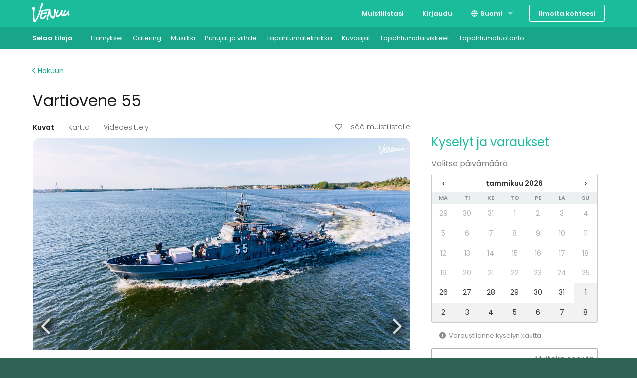

--- FILE ---
content_type: text/html; charset=utf-8
request_url: https://venuu.fi/tilat/vartiovene-55
body_size: 39149
content:
<!DOCTYPE html>
<html class="modernizr-no-js" lang="fi">
<head>
<meta charset="utf-8">
<meta content="width=device-width, initial-scale=1.0" name="viewport">
<title>Vartiovene 55 - Katso kuvat ja varaa helposti - Venuu.fi</title>
<meta name="description" content="Risteilyt, saunaillat, kokoukset ja juhlat ainutlaatuisella sotalaiva Vartiovene 55:llä Helsingissä ympäri vuoden!">
<link rel="canonical" href="https://venuu.fi/tilat/vartiovene-55">
<link rel="alternate" href="https://venuu.fi/tilat/vartiovene-55" hreflang="fi-FI">
<link rel="alternate" href="https://venuu.fi/sv/lokaler/vartiovene-55" hreflang="sv-FI">
<link rel="alternate" href="https://venuu.fi/en/venues/vartiovene-55" hreflang="en-FI">
<meta property="og:type" content="website">
<meta property="og:locale" content="fi_FI">
<meta property="og:site_name" content="Venuu.fi">
<meta property="og:title" content="Vartiovene 55">
<meta property="og:url" content="https://venuu.fi/tilat/vartiovene-55">
<meta property="og:image" content="https://files.venuu.se/attachments/000/210/132/c34f95b94194c454cc14d0f20fe7ee0aeccb2d4b.jpg">
<meta property="og:description" content="Risteilyt, saunaillat, kokoukset ja juhlat ainutlaatuisella sotalaiva Vartiovene 55:llä Helsingissä ympäri vuoden!">
<link rel="icon" type="image/x-icon" href="https://assets.venuu.se/assets/v3/favicon-85de9be4ed6c9e2a7f6972d82f433e5817295c5e6b0c6932bedb61d0c05d0722.ico" />
<link rel="apple-touch-icon" type="image/png" href="https://assets.venuu.se/assets/v3/apple-touch-icon-152-2ff0b97f6c560f2d33646044230102d493fd14e3ab14295066bc7bdc4184bf22.png" sizes="152x152" />
<link rel="apple-touch-icon" type="image/png" href="https://assets.venuu.se/assets/v3/apple-touch-icon-144-a5f782b451c1aac081226fe4e57bf6c08a2af0fa4f04f7e7dd0dd513c0874c4f.png" sizes="144x144" />
<link rel="apple-touch-icon" type="image/png" href="https://assets.venuu.se/assets/v3/apple-touch-icon-120-ce29c349a7c3943578d414c237c6c354bec55db906f0d6f3999a09d9f1706b58.png" sizes="120x120" />
<link rel="apple-touch-icon" type="image/png" href="https://assets.venuu.se/assets/v3/apple-touch-icon-114-106e5e6ced27f8ef98193b205a2a736f993e09f260b5eeec0c6c2d03eb06fdc8.png" sizes="114x114" />
<link rel="apple-touch-icon" type="image/png" href="https://assets.venuu.se/assets/v3/apple-touch-icon-76-ccf61d9e4a78a58b479108e94c2672ebb860b5d087eb6cec819f642190cfc6d9.png" sizes="76x76" />
<link rel="apple-touch-icon" type="image/png" href="https://assets.venuu.se/assets/v3/apple-touch-icon-72-f40bcde4ed1da07bef4acdd4f9ae4e6a2e837a919fa2034392975967c09e4680.png" sizes="72x72" />
<link rel="apple-touch-icon" type="image/png" href="https://assets.venuu.se/assets/v3/apple-touch-icon-57-61cdc420f185cbd425f6f4d77c0e2bcc907a4e48c613a2d63c21dff943d53d3e.png" />

<link rel="stylesheet" href="https://assets.venuu.se/assets/v3/bundle/fi/rails-styles.a891651ea7ad12af6264.css" media="all" />
<link rel="stylesheet" href="https://assets.venuu.se/assets/v3/bundle/fi/js-styles.9e1c74583e18f3967da8.css" media="all" />
<script>
  window.Venuu = {};
  window.__ENVIRONMENT__ = "production";
</script>
<meta name="csrf-param" content="authenticity_token" />
<meta name="csrf-token" content="3m_OdylPgURCpv-bPc1PKJ2Uc6-z4BIwVf4tpg0YkC1p4FYN1-Hd3Pan0tbjmftdzyxDvQavqlw0H-FYhN9wzA" />
<!-- Google Tag Manager -->
<script>(function(w,d,s,l,i){w[l]=w[l]||[];w[l].push({'gtm.start':
new Date().getTime(),event:'gtm.js'});var f=d.getElementsByTagName(s)[0],
j=d.createElement(s),dl=l!='dataLayer'?'&l='+l:'';j.async=true;j.src=
'https://www.googletagmanager.com/gtm.js?id='+i+dl;f.parentNode.insertBefore(j,f);
})(window,document,'script','dataLayer','GTM-WD38KXP');</script>
<!-- End Google Tag Manager -->



</head>
<body class="venue-profile" itemscope="" itemtype="http://schema.org/WebPage">
<div id="fb-root"></div>
<div id="a11y-application-container">
<a name="top"></a>
<div aria-hidden="true" id="page-top" tabindex="-1"></div>
<div class="m-navbar">
<nav class="top-bar" data-options="back_text: Takaisin" data-topbar="">
<ul class="title-area">
<!-- Title Area -->
<li class="name">
<div class="m-logo-container">
<a title="Venuu - löydä tila tapahtumallesi" class="m-logo" href="/"></a>
</div>
</li>
<li class="toggle-topbar menu-icon">
<a>
<span>Valikko</span>
</a>
</li>
</ul>
<section class="top-bar-section">
<!-- Right Nav Section -->

<ul class="right">


    <li class="">
      <a href="/listat">Muistilistasi</a>
    </li>


    <li class="">
      <a data-reveal-ajax="true" data-reveal-id="login-modal" href="/login">Kirjaudu</a>
    </li>
      <li class="has-dropdown">
<a href="#"><i class="fa-solid fa-globe fa-fw b-language-selector__icon" aria-hidden="true"></i>
Suomi
</a><ul class="dropdown">
<li>
<a data-venuu-t="{&quot;Link Location&quot;:&quot;Top navigation&quot;,&quot;Target Locale&quot;:&quot;sv&quot;}" data-venuu-t-name="Changed Language" title="Svenska" href="/sv/lokaler/vartiovene-55">Svenska</a>
</li>
<li>
<a data-venuu-t="{&quot;Link Location&quot;:&quot;Top navigation&quot;,&quot;Target Locale&quot;:&quot;en&quot;}" data-venuu-t-name="Changed Language" title="English" href="/en/venues/vartiovene-55">English</a>
</li>
</ul>
</li>



    <li class="has-form">
      <a class="button m-button-outline-alt" href="/lisaa-tilasi">Ilmoita kohteesi</a>
    </li>
</ul>

</section>
</nav>
</div>

<nav class="b-sub-navigation">
<div class="b-sub-navigation__container">
<ol class="b-sub-navigation__nav-links">
<li class="b-sub-navigation__nav-link">
<a data-venuu-t="{&quot;Link Name&quot;:&quot;Sub Nav Link&quot;,&quot;Category&quot;:&quot;venues&quot;}" data-venuu-t-name="Clicked Link" href="/tilat"><span>Selaa tiloja</span>
</a></li>
<li class="b-sub-navigation__nav-link">
<a data-venuu-t="{&quot;Link Name&quot;:&quot;Sub Nav Link&quot;,&quot;Category&quot;:&quot;experiences&quot;}" data-venuu-t-name="Clicked Link" href="/tilat?et=59">Elämykset
</a></li>
<li class="b-sub-navigation__nav-link">
<a data-venuu-t="{&quot;Link Name&quot;:&quot;Sub Nav Link&quot;,&quot;Category&quot;:&quot;catering&quot;}" data-venuu-t-name="Clicked Link" href="/catering">Catering
</a></li>
<li class="b-sub-navigation__nav-link"><a data-venuu-t="{&quot;Link Name&quot;:&quot;Sub Nav Link&quot;,&quot;Category&quot;:&quot;suppliers&quot;}" data-venuu-t-name="Clicked Link" href="/s/esiintyjat">Musiikki</a></li>
<li class="b-sub-navigation__nav-link"><a data-venuu-t="{&quot;Link Name&quot;:&quot;Sub Nav Link&quot;,&quot;Category&quot;:&quot;suppliers&quot;}" data-venuu-t-name="Clicked Link" href="/s/puhujat-ja-viihde">Puhujat ja viihde</a></li>
<li class="b-sub-navigation__nav-link"><a data-venuu-t="{&quot;Link Name&quot;:&quot;Sub Nav Link&quot;,&quot;Category&quot;:&quot;suppliers&quot;}" data-venuu-t-name="Clicked Link" href="/s/tapahtumatekniikka">Tapahtumatekniikka</a></li>
<li class="b-sub-navigation__nav-link"><a data-venuu-t="{&quot;Link Name&quot;:&quot;Sub Nav Link&quot;,&quot;Category&quot;:&quot;suppliers&quot;}" data-venuu-t-name="Clicked Link" href="/s/kuvaajat">Kuvaajat</a></li>
<li class="b-sub-navigation__nav-link"><a data-venuu-t="{&quot;Link Name&quot;:&quot;Sub Nav Link&quot;,&quot;Category&quot;:&quot;suppliers&quot;}" data-venuu-t-name="Clicked Link" href="/s/tapahtumatarvikkeet">Tapahtumatarvikkeet</a></li>
<li class="b-sub-navigation__nav-link"><a data-venuu-t="{&quot;Link Name&quot;:&quot;Sub Nav Link&quot;,&quot;Category&quot;:&quot;suppliers&quot;}" data-venuu-t-name="Clicked Link" href="/s/tapahtumatuotanto">Tapahtumatuotanto</a></li>
</ol>
</div>
</nav>




<!-- Google Tag Manager (noscript) -->
<noscript><iframe src="https://www.googletagmanager.com/ns.html?id=GTM-WD38KXP"
height="0" width="0" style="display:none;visibility:hidden"></iframe></noscript>
<!-- End Google Tag Manager (noscript) -->

<div class="l-container">
<section data-venue-id="21" data-venue-title="Vartiovene 55" id="venue" itemscope="" itemtype="http://schema.org/LocalBusiness">
<meta content="https://files.venuu.se/attachments/000/210/132/3f05d235de238fbe3a8a591966b9dbb67838d55f.jpg" itemprop="photo">
<div class="row">
<div class="medium-12 columns">
<div class="b-venue-top-section">
<div class="b-venue-top-section__links_container">
<a class="b-venue-top-section__search_link" href="/tilat"><i class="fa-solid fa-chevron-left b-venue-top-section__search_link__icon" aria-hidden="true"></i>
Hakuun
</a><div class="b-venue-top-section__add-to-wishlist">
<script>
//<![CDATA[
window.Venuu.REACT_PROPS = window.Venuu.REACT_PROPS || {};
window.Venuu.REACT_PROPS["VenueWishlistButton:JhXau-VcyGZ56Q"] = {"venueId": 21,"csrf": {"param":"authenticity_token","token":"jzIsyvxPvro_YBvkzlvJEfS-wxNKOG-zQKSud2ZUssA4vbSwAuHiIothNqkQD31kpgbzAf93198hRWKJ75NSIQ"}};

//]]>
</script><div data-react-class="VenueWishlistButton" data-component-id="JhXau-VcyGZ56Q"><div data-reactroot=""><button type="button" class="_1YV1MkgW1SpyaBOZl0etqX ERL7GeDKbcKA24nR71MWs" tabindex="0"><i aria-hidden="true" class="fa-regular fa-heart _3DidY7Xztx5hX7sRxGuDhv _5OHdHIu2lEJ1R97P0qxCbe"></i>Lisää muistilistalle</button></div></div>
</div>
</div>
<h1 class="b-venue-top-section__title" itemprop="name">Vartiovene 55</h1>
</div>
</div>
</div>
<div class="row">
<div class="b-venue-content-section">
<div class="b-venue-content-section__venue-details-wrapper">
<div class="b-venue-content-section__carousel">
<script>
//<![CDATA[
window.Venuu.REACT_PROPS = window.Venuu.REACT_PROPS || {};
window.Venuu.REACT_PROPS["VenueProfileGallery:1ykLTEpWYaZteQ"] = {"images": [{"url":"https://files.venuu.se/attachments/000/210/132/c34f95b94194c454cc14d0f20fe7ee0aeccb2d4b.jpg","placeholder":"[data-uri] AAAAAAAAAAAAAAAAAAAAACH5BAAAAAAALAAAAAADAAMAQAQHEB0TgKgiAgA7"},{"url":"https://files.venuu.se/attachments/000/061/869/bb24875eaef220b6271ee0bcc478a040d2c4a776.jpg","placeholder":"[data-uri] AAADBgghQ9UlAQA7"},{"url":"https://files.venuu.se/attachments/000/000/102/aeb504a257251e2249149dbc64749967748917b6.jpg","placeholder":"[data-uri] AAADBgghQ9UlAQA7"},{"url":"https://files.venuu.se/attachments/000/000/100/9b968d68ae26df5951ed14d7d33f844ad6a0ff51.jpg","placeholder":"[data-uri] AAADBgghQ9UlAQA7"},{"url":"https://files.venuu.se/attachments/000/000/099/d602233e4a2c5b08c1ccbfe5cafa1f09f564973e.jpg","placeholder":"[data-uri] AAADBgghQ9UlAQA7"},{"url":"https://files.venuu.se/attachments/000/000/103/d1734bf3c0717c46026d07aa5da2afd6b6281c61.jpg","placeholder":"[data-uri] AAADBgghQ9UlAQA7"},{"url":"https://files.venuu.se/attachments/000/000/104/db640868f9eece112aee23d6226544836dd0d57c.jpg","placeholder":"[data-uri] AAADBgghQ9UlAQA7"},{"url":"https://files.venuu.se/attachments/000/000/105/6af263092293c54b23b6c7d1be40b26d74cf8ece.jpg","placeholder":"[data-uri] AAADBgghM9QkAQA7"},{"url":"https://files.venuu.se/attachments/000/000/106/a2f7a27da3e9a1292b1e7fe69293b0f63fa0c630.jpg","placeholder":"[data-uri] AAADBgghQ9UlAQA7"},{"url":"https://files.venuu.se/attachments/000/000/107/47588948eb35cbfc140c66191fe9fd3bd1222ff6.jpg","placeholder":"[data-uri] AAADBgghQ9UlAQA7"},{"url":"https://files.venuu.se/attachments/000/000/108/8be3d232892e799060a567ed607d4b08dd0b32ee.jpg","placeholder":"[data-uri] AAADBgghQ9UlAQA7"},{"url":"https://files.venuu.se/attachments/000/002/644/47ad958178f75ca70dcc85727b1bba1aeda8714a.jpg","placeholder":"[data-uri] AAADBgghQ9UlAQA7"},{"url":"https://files.venuu.se/attachments/000/002/645/4bb15bf49dcb4394c4c8ed3b858dd42818b1c30d.jpg","placeholder":"[data-uri] AAADBgghQ9UlAQA7"},{"url":"https://files.venuu.se/attachments/000/044/817/32735b07762f12c2ca8262c70fbc71ba0f44e725.jpg","placeholder":"[data-uri] AAADBggRMtQkAQA7"}],"videos": [{"url":"https://www.youtube.com/watch?v=pim6J3uBCh4\u0026feature=youtu.be"}],"venueId": 21,"csrf": {"param":"authenticity_token","token":"Bo2sUnCoqiWZfKloL4UuAECLUZjQBmTV4TCaUe4GeWyxAjQojgb2vS19hCXx0Zp1EjNhimVJ3LmA0VavZ8GZjQ"},"virtualTours": [],"coordinates": {"longitude":24.9259,"latitude":60.1611}};

//]]>
</script><div data-react-class="VenueProfileGallery" data-component-id="1ykLTEpWYaZteQ"><div tabindex="0" class="_5b8pDC9ihbOFxKGTTDizx2" data-rttabs="true" data-reactroot=""><ul class="_65lD53uu1EMyyuAFtArIKm" role="tablist"><li class="_6O6RmUCGhMmlr8JktfnkMc fG8nkVTboH1O04Rc8iGZM" role="tab" id="react-tabs-0" aria-selected="true" aria-disabled="false" aria-controls="react-tabs-1" tabindex="0" data-rttab="true">Kuvat</li><li class="_6O6RmUCGhMmlr8JktfnkMc" role="tab" id="react-tabs-2" aria-selected="false" aria-disabled="false" aria-controls="react-tabs-3" data-rttab="true">Kartta</li><li class="_6O6RmUCGhMmlr8JktfnkMc" role="tab" id="react-tabs-4" aria-selected="false" aria-disabled="false" aria-controls="react-tabs-5" data-rttab="true">Videoesittely</li><li class="_6O6RmUCGhMmlr8JktfnkMc _4GshhAnXQ8JFF6fYKVl0x5"><div><button type="button" class="_1YV1MkgW1SpyaBOZl0etqX ERL7GeDKbcKA24nR71MWs" tabindex="0"><i aria-hidden="true" class="fa-regular fa-heart _3DidY7Xztx5hX7sRxGuDhv _5OHdHIu2lEJ1R97P0qxCbe"></i>Lisää muistilistalle</button></div></li></ul><div class="eCGDtoJuJhsX7bsksmcaf _3cM1xOxeQd9Hy0SgyR3Owk" role="tabpanel" id="react-tabs-1" aria-labelledby="react-tabs-0"><div class="swiper" data-testid="venue-carousel"><div class="swiper-wrapper"><div class="swiper-slide"><img class="_6OeURL6HBoJ87kdIRn58Ix" src="https://files.venuu.se/attachments/000/210/132/c34f95b94194c454cc14d0f20fe7ee0aeccb2d4b.jpg"/></div><div class="swiper-slide"><img class="_3HN9YtDWoMiUbiSQ8a6Yvk _6OeURL6HBoJ87kdIRn58Ix" src="[data-uri] AAADBgghQ9UlAQA7"/></div><div class="swiper-slide"><img class="_3HN9YtDWoMiUbiSQ8a6Yvk _6OeURL6HBoJ87kdIRn58Ix" src="[data-uri] AAADBgghQ9UlAQA7"/></div><div class="swiper-slide"><img class="_3HN9YtDWoMiUbiSQ8a6Yvk _6OeURL6HBoJ87kdIRn58Ix" src="[data-uri] AAADBgghQ9UlAQA7"/></div><div class="swiper-slide"><img class="_3HN9YtDWoMiUbiSQ8a6Yvk _6OeURL6HBoJ87kdIRn58Ix" src="[data-uri] AAADBgghQ9UlAQA7"/></div><div class="swiper-slide"><img class="_3HN9YtDWoMiUbiSQ8a6Yvk _6OeURL6HBoJ87kdIRn58Ix" src="[data-uri] AAADBgghQ9UlAQA7"/></div><div class="swiper-slide"><img class="_3HN9YtDWoMiUbiSQ8a6Yvk _6OeURL6HBoJ87kdIRn58Ix" src="[data-uri] AAADBgghQ9UlAQA7"/></div><div class="swiper-slide"><img class="_3HN9YtDWoMiUbiSQ8a6Yvk _6OeURL6HBoJ87kdIRn58Ix" src="[data-uri] AAADBgghM9QkAQA7"/></div><div class="swiper-slide"><img class="_3HN9YtDWoMiUbiSQ8a6Yvk _6OeURL6HBoJ87kdIRn58Ix" src="[data-uri] AAADBgghQ9UlAQA7"/></div><div class="swiper-slide"><img class="_3HN9YtDWoMiUbiSQ8a6Yvk _6OeURL6HBoJ87kdIRn58Ix" src="[data-uri] AAADBgghQ9UlAQA7"/></div><div class="swiper-slide"><img class="_3HN9YtDWoMiUbiSQ8a6Yvk _6OeURL6HBoJ87kdIRn58Ix" src="[data-uri] AAADBgghQ9UlAQA7"/></div><div class="swiper-slide"><img class="_3HN9YtDWoMiUbiSQ8a6Yvk _6OeURL6HBoJ87kdIRn58Ix" src="[data-uri] AAADBgghQ9UlAQA7"/></div><div class="swiper-slide"><img class="_3HN9YtDWoMiUbiSQ8a6Yvk _6OeURL6HBoJ87kdIRn58Ix" src="[data-uri] AAADBgghQ9UlAQA7"/></div><div class="swiper-slide"><img class="_3HN9YtDWoMiUbiSQ8a6Yvk _6OeURL6HBoJ87kdIRn58Ix" src="[data-uri] AAADBggRMtQkAQA7"/></div></div><div class="swiper-button-prev"></div><div class="swiper-button-next"></div><div class="swiper-pagination"></div></div></div><div class="eCGDtoJuJhsX7bsksmcaf" role="tabpanel" id="react-tabs-3" aria-labelledby="react-tabs-2"></div><div class="eCGDtoJuJhsX7bsksmcaf" role="tabpanel" id="react-tabs-5" aria-labelledby="react-tabs-4"></div></div></div>
</div>
<div class="b-venue-content-section__basic-information">
<script>
//<![CDATA[
window.Venuu.REACT_PROPS = window.Venuu.REACT_PROPS || {};
window.Venuu.REACT_PROPS["VenueProfileBasicInformation:bGzu3dZjdTeTAg"] = {"capacityStanding": 58,"capacitySitting": 50,"ownAlcohol": true,"ownFood": true,"reviewsCount": 16,"reviewsAverage": 4.75,"address": "Hietalahdenranta 19","city": "Helsinki","enableMapAction": true};

//]]>
</script><div data-react-class="VenueProfileBasicInformation" data-component-id="bGzu3dZjdTeTAg"><div class="_7q1n9Aa0GhlEKMCZzcgkON" data-reactroot=""><div class="_6NiXy2Wncc5eC8SkVcPmqQ"><div class="_2MdmVaXOy1DRH4y53PpZFS">Hietalahdenranta 19<!-- -->, <!-- -->Helsinki</div><div class="_68Hq7VAn1ZbGI2vMHHVb4C"><button class="_4CaxyB5C11iH6EsVCqX5OB" type="button">Näytä kartalla</button></div></div><div class="_3Y3GnYnj3VZbGnFJolYgRe"><div class="_2MdmVaXOy1DRH4y53PpZFS"><div class="_3UB2EUbQMFRfOkOUNrVDfh b-profile-card__rating" data-testid="rating"><i aria-label="tähti" aria-hidden="false" class="fa-solid fa-star _2bBqkcGYuajBKzM5Vu5LCt b-profile-card__rating-star"></i><i aria-label="tähti" aria-hidden="false" class="fa-solid fa-star _2bBqkcGYuajBKzM5Vu5LCt b-profile-card__rating-star"></i><i aria-label="tähti" aria-hidden="false" class="fa-solid fa-star _2bBqkcGYuajBKzM5Vu5LCt b-profile-card__rating-star"></i><i aria-label="tähti" aria-hidden="false" class="fa-solid fa-star _2bBqkcGYuajBKzM5Vu5LCt b-profile-card__rating-star"></i><i aria-label="puolikas tähti" aria-hidden="false" class="fa-regular fa-star-half-stroke _2bBqkcGYuajBKzM5Vu5LCt b-profile-card__rating-star"></i></div></div><div class="_68Hq7VAn1ZbGI2vMHHVb4C"><a href="#reviews"><u>16 arvostelua</u></a></div></div><div class="_3UvLcsJXXXCYJQAb3AU0jl"><div class="_52P6pHGMVvbpLA5Geqt4Zx">50<!-- --> </div><div class="_4eireN8iIxRAOqm8jyD3P3">istuen</div><div class="_52P6pHGMVvbpLA5Geqt4Zx">58<!-- --> </div><div class="_4eireN8iIxRAOqm8jyD3P3">seisten</div></div><div class="_5HuRbQYwc5t7gbVnWjWLyN"><span class="_2uecRXgC4TIzKPBDNpKABu"><i aria-hidden="true" class="fa-light fa-burger-fries fa-xl"></i></span><div class="_4eireN8iIxRAOqm8jyD3P3">omat ruoat sallittu</div><span class="_2uecRXgC4TIzKPBDNpKABu"><i aria-hidden="true" class="fa-kit fa-bottle-and-can fa-2xl"></i></span><div class="_4eireN8iIxRAOqm8jyD3P3">omat juomat sallittu</div></div></div></div>
</div>
<div class="b-venue-content-section__description">
<script>
//<![CDATA[
window.Venuu.REACT_PROPS = window.Venuu.REACT_PROPS || {};
window.Venuu.REACT_PROPS["VenueProfileTranslatedDescription:ew4n0dMI-ZhACg"] = {"sourceLocale": "fi","sourceContent": {"__html":"\u003cdiv\u003eJärjestä asiakkaillesi, henkilökunnalle tai kavereille ikimuistoinen tilaisuus Suomen Merivoimien entisellä sotalaivalla, Vartiovene 55:llä Helsingissä! \u003c/div\u003e\u003cdiv\u003e\u003cbr\u003e\u003c/div\u003e\u003cdiv\u003e- Risteilyt max. 58 henkilön ryhmille, laituritilaisuudet isommillekin ryhmille. \u003c/div\u003e\u003cdiv\u003e- Iso sauna (laudetila 15 hlöä) ja kokoustilat (2 salonkia) yli 20 hengen ryhmille \u003c/div\u003e\u003cdiv\u003e- Kokoustilat, sauna, ulkoporeallas ympärivuotisessa käytössä, uintimahdollisuus ympäri vuoden  \u003c/div\u003e\u003cdiv\u003e- AV-laitteet, taulutelevisiot ja karaokelaitteet \u003c/div\u003e\u003cdiv\u003e- Nopea RIB-vene, vesijetti- ja SUP-lautavuokraus\u003c/div\u003e\u003cdiv\u003e- Kesäaikaan olemme Hietalahdenrannassa Länsisatamassa ja talvella operoimme Halkolaiturista Pohjoisrannasta.\u003c/div\u003e\u003cdiv\u003e\u003cbr\u003e\u003c/div\u003e\u003cdiv\u003eAluksemme täyttää kaikki vuonna 2014 voimaan astuneet paloturvallisuus, hengenpelastus ym. määräykset ja laivalla asiakkaita palvelee hyvin koulutettu ja pitkän merikokemuksen omaava päällystö ja ammattimiehistö.\u003c/div\u003e\u003cdiv\u003e\u003cbr\u003e\u003c/div\u003e"},"targetLocale": "fi","targetContent": null};

//]]>
</script><div data-react-class="VenueProfileTranslatedDescription" data-component-id="ew4n0dMI-ZhACg"><div data-reactroot=""><div id="venue-description" class="_1ZAqLd2Nu7RI4j8Qjcfwud" style="max-height:156px" data-testid="collapsible-container"><div><div class="_6s0cxwQWkoZnxa5wq4HA6A"><div>Järjestä asiakkaillesi, henkilökunnalle tai kavereille ikimuistoinen tilaisuus Suomen Merivoimien entisellä sotalaivalla, Vartiovene 55:llä Helsingissä! </div><div><br></div><div>- Risteilyt max. 58 henkilön ryhmille, laituritilaisuudet isommillekin ryhmille. </div><div>- Iso sauna (laudetila 15 hlöä) ja kokoustilat (2 salonkia) yli 20 hengen ryhmille </div><div>- Kokoustilat, sauna, ulkoporeallas ympärivuotisessa käytössä, uintimahdollisuus ympäri vuoden  </div><div>- AV-laitteet, taulutelevisiot ja karaokelaitteet </div><div>- Nopea RIB-vene, vesijetti- ja SUP-lautavuokraus</div><div>- Kesäaikaan olemme Hietalahdenrannassa Länsisatamassa ja talvella operoimme Halkolaiturista Pohjoisrannasta.</div><div><br></div><div>Aluksemme täyttää kaikki vuonna 2014 voimaan astuneet paloturvallisuus, hengenpelastus ym. määräykset ja laivalla asiakkaita palvelee hyvin koulutettu ja pitkän merikokemuksen omaava päällystö ja ammattimiehistö.</div><div><br></div></div></div><div class="_5wypH0L5ia2bHuDT2MLsqO"><button class="_7AiwVlUv61MCEyuZrDbtpc" aria-expanded="false" aria-controls="venue-description">Näytä lisää</button></div></div></div></div>
</div>
<div class="b-venue-content-section__pricing">
<script>
//<![CDATA[
window.Venuu.REACT_PROPS = window.Venuu.REACT_PROPS || {};
window.Venuu.REACT_PROPS["VenueProfilePricingSection:jUP5oLH-O7iJhg"] = {"packageServices": [{"id":31,"name":"Tilavuokra","ordinal":1},{"id":7,"name":"Aamiainen","ordinal":2},{"id":26,"name":"Lounas (buffet)","ordinal":3},{"id":8,"name":"Lounas (tarjoiltu)","ordinal":4},{"id":9,"name":"Illallinen","ordinal":5},{"id":1,"name":"1 x kahvitus","ordinal":6},{"id":2,"name":"2 x kahvitus","ordinal":7},{"id":23,"name":"3 x kahvitus","ordinal":8},{"id":24,"name":"4 x kahvitus","ordinal":9},{"id":3,"name":"Jatkuva kahvitarjoilu","ordinal":10},{"id":25,"name":"Kokousvesi","ordinal":11},{"id":5,"name":"Virvokkeet","ordinal":12},{"id":6,"name":"Hedelmiä","ordinal":13},{"id":4,"name":"Pientä purtavaa","ordinal":14},{"id":22,"name":"Videotykki / esitysnäyttö","ordinal":15},{"id":12,"name":"Fläppi- / valkotaulu","ordinal":16},{"id":15,"name":"Muistiinpanovälineet","ordinal":17},{"id":30,"name":"Wifi","ordinal":18},{"id":29,"name":"Langallinen nettiyhteys","ordinal":19},{"id":16,"name":"Tietokone","ordinal":20},{"id":18,"name":"Äänentoisto","ordinal":21},{"id":17,"name":"Mikrofoni","ordinal":22},{"id":27,"name":"Narikka","ordinal":23},{"id":28,"name":"Elämys / aktiviteetti","ordinal":24},{"id":21,"name":"Sauna","ordinal":25},{"id":34,"name":"Pyyhkeet","ordinal":26},{"id":19,"name":"Henkilökunta","ordinal":27},{"id":33,"name":"Tapahtumaisäntä/-emäntä","ordinal":28},{"id":20,"name":"Yöpyminen","ordinal":29},{"id":32,"name":"Siivous","ordinal":30}],"venuePackages": [{"id":"03eae6f2-c36c-41f9-8ebe-d222dcbe54ba","name":"Risteilyt","availability":"","venueIds":[21],"capacity":{"max":58,"min":null},"duration":{"max":null,"min":null},"description":{"__html":"\u003cdiv\u003e\u003cb\u003eSisältyy hintaan:\u003c/b\u003e\u003c/div\u003e\u003cul\u003e\u003cli\u003eRisteily Helsingin edustalla ja lähisaaristossa\u003c/li\u003e\u003cli\u003eSuosituin pituus 4-6 tuntia\u003c/li\u003e\u003cli\u003eAnkkurointi upeassa paikassa (itärannikolla tai länsirannikolla)\u003c/li\u003e\u003cli\u003eMahdollisuus uida meressä\u003c/li\u003e\u003cli\u003eSauna ja poreallas\u003c/li\u003e\u003cli\u003eKaraokelaitteet \u003c/li\u003e\u003cli\u003eSiivous\u003c/li\u003e\u003c/ul\u003e\u003cdiv\u003e\u003cbr\u003e\u003c/div\u003e\u003cdiv\u003e\u003cb\u003eMuut huomioitavaa:\u003c/b\u003e\u003c/div\u003e\u003cul\u003e\u003cli\u003e\u003cb\u003eSaunallisen risteilyn hinta alkaen 3 980 €/3 tuntia.\u003c/b\u003e\u003c/li\u003e\u003cli\u003eLaivalle voi tuoda omat alkoholijuomat\u003c/li\u003e\u003cli\u003eLaituritunnit voidaan lisätä ennen tai jälkeen risteilyn\u003c/li\u003e\u003cli\u003eTyky- ja virkistyspäiviin voi lisätä aktiviteetteja, kuten Rib-veneen ajelua tai SUP-lautailua\u003c/li\u003e\u003cli\u003ePidemmät risteilyt ja muut aktiviteetit erillisen tarjouksen mukaan\u003c/li\u003e\u003cli\u003eRisteilysesonki huhtikuusta joulukuuhun, sesongin ulkopuolella laituritilaisuudet\u003c/li\u003e\u003c/ul\u003e"},"pricing":{"locale":"fi","additionalRentPerHour":null,"cleaningFee":null,"genericFixed":3980.0,"perPerson":null,"rentFixed":null,"rentPerHour":null,"salesGuarantee":null,"salesGuaranteePerHour":null,"vatIncluded":false},"type":"VENUE_PACKAGE","category":"whole_day","serviceIds":[31,21,32]},{"id":"30836f45-9100-40d4-ae86-261a100a3210","name":"Kokous/saunapaketti laiturissa ","availability":"Arkipäivisin klo 17 asti","venueIds":[21],"capacity":{"max":null,"min":null},"duration":{"max":5,"min":null},"description":{"__html":"\u003cdiv\u003e\u003cb\u003eHintaan sisältyy:\u003c/b\u003e\u003c/div\u003e\u003cul\u003e\u003cli\u003eKokous/saunapaketti laiturissa sisältäen etu- ja takasalongin\u003c/li\u003e\u003cli\u003eAV-laitteet\u003c/li\u003e\u003cli\u003eKahvitarjoilut\u003c/li\u003e\u003cli\u003eSauna ja poreallas\u003c/li\u003e\u003cli\u003eSiivous\u003c/li\u003e\u003cli\u003eKaraokelaitteet \u003c/li\u003e\u003c/ul\u003e\u003cdiv\u003e\u003cbr\u003e\u003c/div\u003e\u003cdiv\u003e\u003cb\u003eLisätiedot:\u003c/b\u003e\u003c/div\u003e\u003cul\u003e\u003cli\u003e\u003cb\u003eKesto 5 tuntia (hinta 1 000€)\u003c/b\u003e\u003c/li\u003e\u003cli\u003eLisätunnit 300€/tunti.\u003c/li\u003e\u003cli\u003eLaivalle voi tuoda omat alkoholijuomat\u003c/li\u003e\u003cli\u003eIlman takasalonkia 850€\u003c/li\u003e\u003cli\u003eKokoukset ilman saunaa ja poreallasta 150€/tunti, minimikesto 2 h. \u003c/li\u003e\u003cli\u003eMikäli tarkoituksena on järjestää koko päivän kokous, tai sama yhdistettynä saunaan, pyydä tarjous.\u003c/li\u003e\u003cli\u003eKokouspakettihinnoittelu on voimassa muulloin paitsi touko-, kesä- ja elokuussa.\u003c/li\u003e\u003cli\u003eEi alv-veloitusta\u003c/li\u003e\u003c/ul\u003e"},"pricing":{"locale":"fi","additionalRentPerHour":null,"cleaningFee":null,"genericFixed":1000.0,"perPerson":null,"rentFixed":null,"rentPerHour":null,"salesGuarantee":null,"salesGuaranteePerHour":null,"vatIncluded":false},"type":"VENUE_PACKAGE","category":"half_day","serviceIds":[31,1,21]},{"id":"ea17803f-b0e7-4058-a968-2bb92b27bc06","name":"Saunaillat laiturissa","availability":"","venueIds":[21],"capacity":{"max":null,"min":null},"duration":{"max":null,"min":null},"description":{"__html":"\u003cdiv\u003e\u003cb\u003eHintaan sisältyy:\u003c/b\u003e\u003c/div\u003e\u003cul\u003e\u003cli\u003eSauna ja poreallas\u003c/li\u003e\u003cli\u003eSiivous\u003c/li\u003e\u003cli\u003eKaraokelaitteet\u003c/li\u003e\u003c/ul\u003e\u003cdiv\u003e\u003cbr\u003e\u003c/div\u003e\u003cdiv\u003e\u003cb\u003eLisätiedot:\u003c/b\u003e\u003c/div\u003e\u003cul\u003e\u003cli\u003e\u003cb\u003eSaunaillan hinta on alkaen 950€/ 3 tunt\u003c/b\u003eia. Hinta ilman takasalonkia (karaoke) on 850€/ 3 tuntia.\u003c/li\u003e\u003cli\u003eHinnat ovat laskettu 30 henkilölle (yli menevät henkilöt 30€/hlö).\u003c/li\u003e\u003cli\u003eLaivalle voi tuoda omat alkoholijuomat\u003c/li\u003e\u003cli\u003ePikkujouluaikaan (marras- ja joulukuussa) myymme vain kokonaisuutta, jossa etu-ja takasalonki ovat molemmat käytössä.\u003c/li\u003e\u003cli\u003eLisätunnit ovat 300€/tunti.\u003c/li\u003e\u003cli\u003eMeille mahtuu myös isompia ryhmiä, joista voit pyytää erillisen tarjouksen.\u003c/li\u003e\u003cli\u003eEi alv-veloitusta\u003c/li\u003e\u003c/ul\u003e\u003cdiv\u003e\u003cbr\u003e\u003c/div\u003e\u003cdiv\u003e\u003cb\u003eHuom! \u003c/b\u003eMikäli aikataulusi on joustava, voimme tarjota saunatilaisuuksia päiväaikoina erikoishinnoin – pyydä tarjous. Laituritilaisuudet painottuvat meillä enemmän risteilysesongin ulkopuolelle.\u003c/div\u003e"},"pricing":{"locale":"fi","additionalRentPerHour":null,"cleaningFee":null,"genericFixed":950.0,"perPerson":null,"rentFixed":null,"rentPerHour":null,"salesGuarantee":null,"salesGuaranteePerHour":null,"vatIncluded":false},"type":"VENUE_PACKAGE","category":"evening_slot","serviceIds":[31,21,32]}],"meetingPackages": [],"celebrationPackages": [],"experiencePackages": [],"basicPricingFrom": {"rentPerDay":null,"rentPerHour":null,"rentPerPerson":null,"salesGuarantee":null},"pricingDetails": "VARTIOVENE 55 ESIMERKKIHINTOJA (ALV 0%)\r\n\r\n1. Risteilyt (max. 58 henkilöä):\r\n- Risteilyt Helsingin edustalla ja lähisaaristossa alk. 3 980 Eur (3h). Suosituimmat risteilypituudet ovat 5-6h. Risteilyihin voidaan liittää helposti ankkuritunteja tai laituritunteja joko ennen tai jälkeen risteilyjen. Risteilyjen yhteyteen valitut ankkuripaikat uintia varten joustavasti Helsingin itä- tai länsipuolelle.\r\n- Pidemmät risteilyt ja muut aktiviteetit erillisen tarjouksen mukaan. Kysy myös saarivierailuista, esim. Kuivasaari (Suomen suurimmat tykit) tai Vallisaari.\r\n\r\n2. Saunaillat laiturissa (hinnat per max.30 hlöä) sis. etusalongin, ison saunan ja ulkoporealtaan käytön sekä uintimahdollisuuden:\r\n- kesto 3 tuntia. \r\n* Perushinta on 950 Eur/3h, joka sisältää kaikki laivan fasiliteetit (iso sauna, poreallas, karaoket, molemmat salongit).\r\nLisätunnit 300 eur/tunti. Isommat ryhmät tarjouksen mukaan.\r\nKesäaikaan isommat ryhmät mahdollisia ja tietyin reunaehdoin myös talvella. Kysy tarjous.\r\n\r\n3. Kokous/saunapaketti laiturissa sis. etu- ja takasalongin, AV-laitteet, kahvitarjoilut, saunan ja porealtaan käytön:\r\n- kesto 5 tuntia (Hinta voimassa ma-pe päiväajat varaustilanteen mukaan klo. 17 saakka)\r\n* hinta 1 000 eur. Lisätunnit 300 eur/tunti. \r\n* kokoukset ilman saunaa ja poreallasta 150 eur/tunti, min. 2 h. \r\n* Kokouspakettihinnoittelu on voimassa muulloin paitsi touko-, kesä- ja elokuussa jolloin hinnat erillisen tarjouksen mukaan. \r\n\r\n4. Isot laituritilaisuudet:\r\n- Laivan ollessa laiturissa asiakasmäärä voi kesäaikaan olla yli 60 henkilöä. Hinnat erillisen tarjouksen mukaisesti.\r\n\r\n5. Rib-vene vuokraus\r\n- Vuokraamme nopeaa 1+10 hengen rib-venettämme kuljettajan kanssa joko erikseen tai yhdistettynä esim. sauna- ja kokouspaketteihin sekä risteilyihin. Mahdollisuus  myös vesijettivuokraukseen tilaisuuksien yhteyteen. Kysy tarjous.\r\n \r\n6. Tarjoilut laivalla\r\n- Pystymme järjestämään tarjoiluja laivalla tapahtuvasta grillailusta aina monipuolisiin catering-palvelujen avulla valmistettuihin aterioihin. Katso yhteystiedot Catering-valikosta.\r\n- Asiakas voi tuoda laivalle omat juomat\r\n\r\n7. Ohjelmapalvelut\r\n- Järjestämme erilaista ohjelmasisältöä laivalla joko itse tai yhteistyökumppaneidemme kanssa kuten teemaillat, juhlat, häät, polttarit, syntymäpäivät, pokeri-illat, pikkujoulut, vappujuhlat, rapujuhlat jne. Voimme järjestää laivalle myös ennustajan tai trubaduurin. Laivalla onnistuu myös bändin esiintyminen takakannella.\r\n- Järjestämme myös tarvittaessa vierailuja Helsingin edustan saariin, esim. Kuivasaareen (jossa Suomen suurimmat tykit) ja Vallisaareen.","cancellationPolicy": null};

//]]>
</script><div data-react-class="VenueProfilePricingSection" data-component-id="jUP5oLH-O7iJhg"><h2 class="_2itJ5C2g1NtqcSoYTDvVDR">Hinnasto</h2><div class="_5frX5Amb84B4IY6d5cQ4VY"><div><div class="_6znAnOwXOJ2WRyunzYvSE9"><div class="_43Iqc6iT5z7hCuTD0RQgHc"><div class="_1MaJ6MUbqIFTFcNJ0iORBh"><i aria-hidden="true" class="fa-kit fa-venue-package fa-lg fa-fw"></i></div><h3 class="_1VzNKjzblpWSuoBTV1wSaC"><span class="GHBqs2SZI4XaCuahXFp9L">Tilavuokra</span><span class="_4srAGbioklGMBSrOl89gOf">(<!-- -->3 kpl<!-- -->)</span></h3></div><div class="_1Rd0s0UXqeJffcF5nJfR5B"><div class="_1lDoIJPEjcY2qKfjHGEVaq">alk. 950 €</div></div></div><div class="_4grpce8TatMM8br1pFXDA9"><h4 class="_2pdPEzYBOqZN7jkRSM38UJ">Iltavuoro</h4><div class="_5fcS6pmyzGRIp8V1JgsmjJ"><div><div tabindex="0" role="tab" aria-expanded="false" class="_4Iy8h2KogeRfn0u6l4NqLo"><div class="_45PmKjukVbqocsVUsuHkee"><div class="_4f9jZwi2QiL2dIkhL3YuR0">Saunaillat laiturissa</div><div class="_4Y00JkF2JXrc2oRw92zS1I"></div><div class="_4TG0WNo3Bbs9wW6FFSAq5b"><div class="_2fySgBhYvcaJhDniGjeJvc">950 €</div><div class="_4AGopedQmEfPaBtjAlTMkq" data-alternative-text="Piilota"><span class="_43dd2ioH1DgxVoPE30qN8g">Näytä</span></div></div></div></div><section class="_51voaUh0qwSV3gtYjIxiBk _2CCvA7j2EPyDl1yfc72kAi" hidden=""></section></div></div><h4 class="_2pdPEzYBOqZN7jkRSM38UJ">Puolikas päivä</h4><div class="_5fcS6pmyzGRIp8V1JgsmjJ"><div><div tabindex="0" role="tab" aria-expanded="false" class="_4Iy8h2KogeRfn0u6l4NqLo"><div class="_45PmKjukVbqocsVUsuHkee"><div class="_4f9jZwi2QiL2dIkhL3YuR0">Kokous/saunapaketti laiturissa </div><div class="_4Y00JkF2JXrc2oRw92zS1I"></div><div class="_4TG0WNo3Bbs9wW6FFSAq5b"><div class="_2fySgBhYvcaJhDniGjeJvc">1 000 €</div><div class="_4AGopedQmEfPaBtjAlTMkq" data-alternative-text="Piilota"><span class="_43dd2ioH1DgxVoPE30qN8g">Näytä</span></div></div></div></div><section class="_51voaUh0qwSV3gtYjIxiBk _2CCvA7j2EPyDl1yfc72kAi" hidden=""></section></div></div><h4 class="_2pdPEzYBOqZN7jkRSM38UJ">Koko päivä</h4><div class="_5fcS6pmyzGRIp8V1JgsmjJ"><div><div tabindex="0" role="tab" aria-expanded="false" class="_4Iy8h2KogeRfn0u6l4NqLo"><div class="_45PmKjukVbqocsVUsuHkee"><div class="_4f9jZwi2QiL2dIkhL3YuR0">Risteilyt</div><div class="_4Y00JkF2JXrc2oRw92zS1I">max. 58 hlö</div><div class="_4TG0WNo3Bbs9wW6FFSAq5b"><div class="_2fySgBhYvcaJhDniGjeJvc">3 980 €</div><div class="_4AGopedQmEfPaBtjAlTMkq" data-alternative-text="Piilota"><span class="_43dd2ioH1DgxVoPE30qN8g">Näytä</span></div></div></div></div><section class="_51voaUh0qwSV3gtYjIxiBk _2CCvA7j2EPyDl1yfc72kAi" hidden=""></section></div></div></div></div></div><div class="_4AsRKupVfu927sDWe7bums"><div id="venue-pricing-details" class="_1ZAqLd2Nu7RI4j8Qjcfwud" style="max-height:156px" data-testid="collapsible-container"><div><h3 class="_6m02becjZAlfhVWFy8AX12">Lisätietoa hinnoittelusta</h3><div><p>VARTIOVENE 55 ESIMERKKIHINTOJA (ALV 0%)<br/><br/>1. Risteilyt (max. 58 henkilöä):<br/>- Risteilyt Helsingin edustalla ja lähisaaristossa alk. 3 980 Eur (3h). Suosituimmat risteilypituudet ovat 5-6h. Risteilyihin voidaan liittää helposti ankkuritunteja tai laituritunteja joko ennen tai jälkeen risteilyjen. Risteilyjen yhteyteen valitut ankkuripaikat uintia varten joustavasti Helsingin itä- tai länsipuolelle.<br/>- Pidemmät risteilyt ja muut aktiviteetit erillisen tarjouksen mukaan. Kysy myös saarivierailuista, esim. Kuivasaari (Suomen suurimmat tykit) tai Vallisaari.<br/><br/>2. Saunaillat laiturissa (hinnat per max.30 hlöä) sis. etusalongin, ison saunan ja ulkoporealtaan käytön sekä uintimahdollisuuden:<br/>- kesto 3 tuntia. <br/>* Perushinta on 950 Eur/3h, joka sisältää kaikki laivan fasiliteetit (iso sauna, poreallas, karaoket, molemmat salongit).<br/>Lisätunnit 300 eur/tunti. Isommat ryhmät tarjouksen mukaan.<br/>Kesäaikaan isommat ryhmät mahdollisia ja tietyin reunaehdoin myös talvella. Kysy tarjous.<br/><br/>3. Kokous/saunapaketti laiturissa sis. etu- ja takasalongin, AV-laitteet, kahvitarjoilut, saunan ja porealtaan käytön:<br/>- kesto 5 tuntia (Hinta voimassa ma-pe päiväajat varaustilanteen mukaan klo. 17 saakka)<br/>* hinta 1 000 eur. Lisätunnit 300 eur/tunti. <br/>* kokoukset ilman saunaa ja poreallasta 150 eur/tunti, min. 2 h. <br/>* Kokouspakettihinnoittelu on voimassa muulloin paitsi touko-, kesä- ja elokuussa jolloin hinnat erillisen tarjouksen mukaan. <br/><br/>4. Isot laituritilaisuudet:<br/>- Laivan ollessa laiturissa asiakasmäärä voi kesäaikaan olla yli 60 henkilöä. Hinnat erillisen tarjouksen mukaisesti.<br/><br/>5. Rib-vene vuokraus<br/>- Vuokraamme nopeaa 1+10 hengen rib-venettämme kuljettajan kanssa joko erikseen tai yhdistettynä esim. sauna- ja kokouspaketteihin sekä risteilyihin. Mahdollisuus  myös vesijettivuokraukseen tilaisuuksien yhteyteen. Kysy tarjous.<br/> <br/>6. Tarjoilut laivalla<br/>- Pystymme järjestämään tarjoiluja laivalla tapahtuvasta grillailusta aina monipuolisiin catering-palvelujen avulla valmistettuihin aterioihin. Katso yhteystiedot Catering-valikosta.<br/>- Asiakas voi tuoda laivalle omat juomat<br/><br/>7. Ohjelmapalvelut<br/>- Järjestämme erilaista ohjelmasisältöä laivalla joko itse tai yhteistyökumppaneidemme kanssa kuten teemaillat, juhlat, häät, polttarit, syntymäpäivät, pokeri-illat, pikkujoulut, vappujuhlat, rapujuhlat jne. Voimme järjestää laivalle myös ennustajan tai trubaduurin. Laivalla onnistuu myös bändin esiintyminen takakannella.<br/>- Järjestämme myös tarvittaessa vierailuja Helsingin edustan saariin, esim. Kuivasaareen (jossa Suomen suurimmat tykit) ja Vallisaareen.</p></div></div><div class="_5wypH0L5ia2bHuDT2MLsqO"><button class="_7AiwVlUv61MCEyuZrDbtpc" aria-expanded="false" aria-controls="venue-pricing-details">Näytä lisää</button></div></div></div></div>
</div>
<div class="b-venue-content-section__cta-section">
<script>
//<![CDATA[
window.Venuu.REACT_PROPS = window.Venuu.REACT_PROPS || {};
window.Venuu.REACT_PROPS["VenueProfileCTASection:YAYtGAUQrkG5PA"] = {"type": "TOP","venue": "Vartiovene 55","venueId": 21,"csrf": {"param":"authenticity_token","token":"_3bC2hWsWoIYycg4ugF79e418M4vBh4cqTDnCmeNRCVI-Vqg6wIGGqzI5XVkVc-AvI3A3JpJpnDI0Sv07kqkxA"}};

//]]>
</script><div data-react-class="VenueProfileCTASection" data-component-id="YAYtGAUQrkG5PA"><div class="wZvAiGZ4jKyemnnGm2sEV" data-reactroot=""><p class="_5JGSCxz2NFALt0mwc7Ix3j">Haluatko lisätietoa tai kustomoidun tarjouksen?</p><div class="_6f2SY6XSzlY470auYIXP9z"><button class="_5EMa35WYTUvC9AaJCPy0Uw">Ota yhteyttä</button><div><button type="button" class="_1YV1MkgW1SpyaBOZl0etqX _1cdxkxphs0fdrvwFW54zUq ERL7GeDKbcKA24nR71MWs" tabindex="0"><i aria-hidden="true" class="fa-regular fa-heart _3DidY7Xztx5hX7sRxGuDhv _5OHdHIu2lEJ1R97P0qxCbe"></i>Lisää muistilistalle</button></div></div></div></div>
</div>
<div class="b-venue-content-section__capacity">
<div class="b-venue-capacity">
<h2 class="b-venue-capacity__title">Kapasiteetti</h2>
<div class="b-venue-capacity__items">
<div class="b-capacity-item">
<img class="b-capacity-item__image" alt="Kapasiteetti seisten" src="https://assets.venuu.se/assets/v3/seating/seating-standing@2x-c36a3a45f526eccc6f0bdddd8fe4cd1d971068ce180a9704b1933cfc94eadf4e.png" width="28" height="28" />
<div class="b-capacity-item__title">
58
</div>
<div class="b-capacity-item__description">Seisten</div>
</div>

<div class="b-venue-capacity__items-divider"></div>
<div class="b-capacity-item">
<img class="b-capacity-item__image" alt="Kapasiteetti istuen" src="https://assets.venuu.se/assets/v3/seating/seating-sitting@2x-e12780b2c580a306692a06e6d7872faf9e627e82f312ad9ab359e774e85ceeb2.png" width="28" height="28" />
<div class="b-capacity-item__title">
50
</div>
<div class="b-capacity-item__description">Istuen</div>
</div>

<div class="b-venue-capacity__items-divider"></div>
<div class="b-capacity-item b-capacity-item--quiet">
<img class="b-capacity-item__image" alt="Kapasiteetti luokkamuodossa" src="https://assets.venuu.se/assets/v3/seating/seating-classroom@2x-d1cdd51a583e2b502a91c4340fb75691fd602f99a55528629a2af28522e72e3c.png" width="28" height="28" />
<div class="b-capacity-item__title">-</div>
<div class="b-capacity-item__description">Luokka</div>
</div>

<div class="b-venue-capacity__items-divider"></div>
<div class="b-capacity-item b-capacity-item--quiet">
<img class="b-capacity-item__image" alt="Kapasiteetti teatterimuodossa" src="https://assets.venuu.se/assets/v3/seating/seating-theater@2x-0f077affa90567031533fefcd8efdc5b6b9cb2857a9328841f49b769b08beb39.png" width="28" height="28" />
<div class="b-capacity-item__title">-</div>
<div class="b-capacity-item__description">Teatteri</div>
</div>

<div class="b-venue-capacity__items-divider"></div>
<div class="b-capacity-item b-capacity-item--quiet">
<img class="b-capacity-item__image" alt="Kapasiteetti pyöreillä pöydillä" src="https://assets.venuu.se/assets/v3/seating/seating-banquet@2x-922d2a6f7ae7e814da7209bc86a42ad56fc191bc9fbae3fd74479816e525f59e.png" width="28" height="28" />
<div class="b-capacity-item__title">-</div>
<div class="b-capacity-item__description">Banketti</div>
</div>

<div class="b-venue-capacity__items-divider"></div>
<div class="b-capacity-item b-capacity-item--quiet">
<img class="b-capacity-item__image" alt="Kapasiteetti suorakaidepöydällä" src="https://assets.venuu.se/assets/v3/seating/seating-conference@2x-7400e765b1b04ca4bff1389351a837fe3e96751922ce9d3f0decb9090e49f5bd.png" width="28" height="28" />
<div class="b-capacity-item__title">-</div>
<div class="b-capacity-item__description">Suorakaide</div>
</div>

<div class="b-venue-capacity__items-divider"></div>
<div class="b-capacity-item b-capacity-item--quiet">
<img class="b-capacity-item__image" alt="Kapasiteetti U-muodossa" src="https://assets.venuu.se/assets/v3/seating/seating-u-shape@2x-60183a7a98e9b3561bc89f58f750fcb30c02828c7ece0cb5c7ec4dc6f0ef42ec.png" width="28" height="28" />
<div class="b-capacity-item__title">-</div>
<div class="b-capacity-item__description">U-muoto</div>
</div>

<div class="b-venue-capacity__items-divider"></div>
<div class="b-capacity-item b-capacity-item--quiet">
<img class="b-capacity-item__image" alt="Tilan pinta-ala" src="https://assets.venuu.se/assets/v3/seating/floor-area@2x-dc807925de9093536ed80224fe3d6bdbbca1ba31450c45315c9356003583bbdb.png" width="28" height="28" />
<div class="b-capacity-item__title">-</div>
<div class="b-capacity-item__description">Pinta-ala</div>
</div>

</div>
<script>
//<![CDATA[
window.Venuu.REACT_PROPS = window.Venuu.REACT_PROPS || {};
window.Venuu.REACT_PROPS["VenueProfileCapacityDetails:eGBP6fEagw5F4A"] = {"capacity_details": "Laivan kannelle voidaan järjestää pöydät ruokailuun n. 30:lle. Etusalonkiin n. 24 istuen/luentosalijärjestys. Takasalonkiin 15-25 istuen/seisten. Buffet-tyyppisen ruokailun ollessa kysymyksessä 58 mahdollista risteilyillä."};

//]]>
</script><div data-react-class="VenueProfileCapacityDetails" data-component-id="eGBP6fEagw5F4A"><div id="venue-capacity-details" class="_1ZAqLd2Nu7RI4j8Qjcfwud" style="max-height:104px" data-testid="collapsible-container"><div><div class="_4y3Q8nRNHEgD2Da8gv2Zp6"><p>Laivan kannelle voidaan järjestää pöydät ruokailuun n. 30:lle. Etusalonkiin n. 24 istuen/luentosalijärjestys. Takasalonkiin 15-25 istuen/seisten. Buffet-tyyppisen ruokailun ollessa kysymyksessä 58 mahdollista risteilyillä.</p></div></div><div class="_5wypH0L5ia2bHuDT2MLsqO"><button class="_7AiwVlUv61MCEyuZrDbtpc" aria-expanded="false" aria-controls="venue-capacity-details">Näytä lisää</button></div></div></div>
</div>
</div>
<div class="b-venue-content-section__location">
<script>
//<![CDATA[
window.Venuu.REACT_PROPS = window.Venuu.REACT_PROPS || {};
window.Venuu.REACT_PROPS["VenueProfileLocation:R6GqP74XQqfNJw"] = {"coordinates": {"latitude":60.1611,"longitude":24.9259},"address": "Hietalahdenranta 19","postcode": "00120","city": "Helsinki"};

//]]>
</script><div data-react-class="VenueProfileLocation" data-component-id="R6GqP74XQqfNJw"><div data-reactroot=""><h2 class="_6AYrIeG0wseZpP4wPQQzsK">Sijainti</h2><div class="_3OGQsHUQEw5jZOr7DZTzxk"></div><div class="_2AjOm5LdlHzLL9MerQUHl7" itemProp="address" itemType="http://schema.org/PostalAddress"><span itemProp="streetAddress">Hietalahdenranta 19</span>, <span itemProp="postalCode">00120</span> <span itemProp="addressLocality">Helsinki</span></div></div></div>
</div>
<div class="b-venue-content-section__detailed-information">
<script>
//<![CDATA[
window.Venuu.REACT_PROPS = window.Venuu.REACT_PROPS || {};
window.Venuu.REACT_PROPS["VenueProfileServicesAndFacilities:Tha7CQe60YgWCw"] = {"categories": [{"categoryI18nKey":"food_and_drinks","categoryName":"Ruoka ja juoma","servicesInSite":[{"id":2,"name":"Omat ruoat mahdolliset"},{"id":4,"name":"Omat juomat sallittu"},{"id":1,"name":"Pitopalvelu tilan kautta"},{"id":44,"name":"Kokous- / Kahvitarjoilu"}],"otherServices":[]},{"categoryI18nKey":"technology","categoryName":"Tekniikka","servicesInSite":[{"id":10,"name":"Kevyt äänentoisto"},{"id":7,"name":"Videotykki tai esitysnäyttö"},{"id":6,"name":"Wi-Fi"},{"id":59,"name":"Tulostin"},{"id":9,"name":"Pro äänilaitteisto"},{"id":8,"name":"TV"}],"otherServices":[]},{"categoryI18nKey":"venue_includes","categoryName":"Tilaan kuuluu","servicesInSite":[{"id":18,"name":"Sauna"},{"id":55,"name":"Musiikki kovalla OK"},{"id":14,"name":"Kattotila"}],"otherServices":[]},{"categoryI18nKey":"equipment","categoryName":"Kalusto","servicesInSite":[{"id":47,"name":"Palju / poreallas"},{"id":51,"name":"Pyyhkeet"},{"id":48,"name":"Astiasto"}],"otherServices":[]}],"eventTypes": [{"id":31,"name":"Juhlat","available":true},{"id":33,"name":"Häät","available":true},{"id":34,"name":"Saunailta","available":true},{"id":37,"name":"Illallinen / lounas","available":true},{"id":41,"name":"Kokous","available":true},{"id":42,"name":"Seminaari / konferenssi","available":false},{"id":46,"name":"Messut","available":false},{"id":48,"name":"Esitys / näytös","available":false},{"id":57,"name":"Virkistystilaisuus","available":true},{"id":58,"name":"Mökkireissu / retriitti","available":false},{"id":59,"name":"Elämys / aktiviteetti","available":true},{"id":60,"name":"Pikkujoulut","available":true}],"venueTypes": [{"id":3,"name":"Saunatila"},{"id":4,"name":"Kokoushuone"},{"id":33,"name":"Laiva / Vene"},{"id":42,"name":"Biletila"},{"id":45,"name":"Elämyspalvelu"}],"activities": [{"id":9,"name":"Veneily"}],"additionalServiceCategoryDescription": "Takasalongissa karaokelaitteisto. Etukannella poreallas. Iso sauna, pukuhuone ja suihkutilat etusalongin yhteydessä. WC:t etu- ja takasalongissa. Lisäksi kannella miesten pisuaari.","additionalActivities": "Nopea 10 hengen rib-vene vauhdikkaaseen ajeluun merellä. Loistava aktiviteetti merellä laivan ankkuroinnin aikana tai sitten laituritilaisuuksien aikana lisäaktiviteettina."};

//]]>
</script><div data-react-class="VenueProfileServicesAndFacilities" data-component-id="Tha7CQe60YgWCw"><div id="services-and-facilities" class="_1ZAqLd2Nu7RI4j8Qjcfwud" style="max-height:312px" data-testid="collapsible-container"><div><h2 class="_5zOL62HZ2j2eecu0EzJP9l">Palvelut ja puitteet</h2><div class="OZcwmrw6OhxHvP8Kll1cj"><div class="_4dXpYNngtR7HpCIK68lMD"><h3 class="_19b2JrBazTf6hHEd9Iy9zS"><i aria-hidden="true" class="fa-kit fa-fork-and-glass fa-fw _3WvHmGHVP9O7RlGNaerI38"></i>Ruoka ja juoma</h3><ul><li class="_6fyAnYJZ4ektrc8f46zvzm"><span><i aria-hidden="true" class="fa-regular fa-check fa-fw _5oPLQBmgXGM329yPsMVKLM"></i></span>Omat ruoat mahdolliset</li><li class="_6fyAnYJZ4ektrc8f46zvzm"><span><i aria-hidden="true" class="fa-regular fa-check fa-fw _5oPLQBmgXGM329yPsMVKLM"></i></span>Omat juomat sallittu</li><li class="_6fyAnYJZ4ektrc8f46zvzm"><span><i aria-hidden="true" class="fa-regular fa-check fa-fw _5oPLQBmgXGM329yPsMVKLM"></i></span>Pitopalvelu tilan kautta</li><li class="_6fyAnYJZ4ektrc8f46zvzm"><span><i aria-hidden="true" class="fa-regular fa-check fa-fw _5oPLQBmgXGM329yPsMVKLM"></i></span>Kokous- / Kahvitarjoilu</li></ul></div><div class="_4dXpYNngtR7HpCIK68lMD"><h3 class="_19b2JrBazTf6hHEd9Iy9zS"><i aria-hidden="true" class="fa-light fa-microphone-stand fa-fw _3WvHmGHVP9O7RlGNaerI38"></i>Tekniikka</h3><ul><li class="_6fyAnYJZ4ektrc8f46zvzm"><span><i aria-hidden="true" class="fa-regular fa-check fa-fw _5oPLQBmgXGM329yPsMVKLM"></i></span>Kevyt äänentoisto</li><li class="_6fyAnYJZ4ektrc8f46zvzm"><span><i aria-hidden="true" class="fa-regular fa-check fa-fw _5oPLQBmgXGM329yPsMVKLM"></i></span>Videotykki tai esitysnäyttö</li><li class="_6fyAnYJZ4ektrc8f46zvzm"><span><i aria-hidden="true" class="fa-regular fa-check fa-fw _5oPLQBmgXGM329yPsMVKLM"></i></span>Wi-Fi</li><li class="_6fyAnYJZ4ektrc8f46zvzm"><span><i aria-hidden="true" class="fa-regular fa-check fa-fw _5oPLQBmgXGM329yPsMVKLM"></i></span>Tulostin</li><li class="_6fyAnYJZ4ektrc8f46zvzm"><span><i aria-hidden="true" class="fa-regular fa-check fa-fw _5oPLQBmgXGM329yPsMVKLM"></i></span>Pro äänilaitteisto</li><li class="_6fyAnYJZ4ektrc8f46zvzm"><span><i aria-hidden="true" class="fa-regular fa-check fa-fw _5oPLQBmgXGM329yPsMVKLM"></i></span>TV</li></ul></div><div class="_4dXpYNngtR7HpCIK68lMD"><h3 class="_19b2JrBazTf6hHEd9Iy9zS"><i aria-hidden="true" class="fa-light fa-shapes fa-fw _3WvHmGHVP9O7RlGNaerI38"></i>Tilaan kuuluu</h3><ul><li class="_6fyAnYJZ4ektrc8f46zvzm"><span><i aria-hidden="true" class="fa-regular fa-check fa-fw _5oPLQBmgXGM329yPsMVKLM"></i></span>Sauna</li><li class="_6fyAnYJZ4ektrc8f46zvzm"><span><i aria-hidden="true" class="fa-regular fa-check fa-fw _5oPLQBmgXGM329yPsMVKLM"></i></span>Musiikki kovalla OK</li><li class="_6fyAnYJZ4ektrc8f46zvzm"><span><i aria-hidden="true" class="fa-regular fa-check fa-fw _5oPLQBmgXGM329yPsMVKLM"></i></span>Kattotila</li></ul></div><div class="_4dXpYNngtR7HpCIK68lMD"><h3 class="_19b2JrBazTf6hHEd9Iy9zS"><i aria-hidden="true" class="fa-light fa-chalkboard fa-fw _3WvHmGHVP9O7RlGNaerI38"></i>Kalusto</h3><ul><li class="_6fyAnYJZ4ektrc8f46zvzm"><span><i aria-hidden="true" class="fa-regular fa-check fa-fw _5oPLQBmgXGM329yPsMVKLM"></i></span>Palju / poreallas</li><li class="_6fyAnYJZ4ektrc8f46zvzm"><span><i aria-hidden="true" class="fa-regular fa-check fa-fw _5oPLQBmgXGM329yPsMVKLM"></i></span>Pyyhkeet</li><li class="_6fyAnYJZ4ektrc8f46zvzm"><span><i aria-hidden="true" class="fa-regular fa-check fa-fw _5oPLQBmgXGM329yPsMVKLM"></i></span>Astiasto</li></ul></div><div class="_4dXpYNngtR7HpCIK68lMD"><h3 class="_19b2JrBazTf6hHEd9Iy9zS"><i aria-hidden="true" class="fa-light fa-tags fa-fw _3WvHmGHVP9O7RlGNaerI38"></i>Tapahtumatyypit</h3><ul><li class="_6fyAnYJZ4ektrc8f46zvzm"><span><i aria-hidden="true" class="fa-regular fa-check fa-fw _5oPLQBmgXGM329yPsMVKLM"></i></span>Juhlat</li><li class="_6fyAnYJZ4ektrc8f46zvzm"><span><i aria-hidden="true" class="fa-regular fa-check fa-fw _5oPLQBmgXGM329yPsMVKLM"></i></span>Häät</li><li class="_6fyAnYJZ4ektrc8f46zvzm"><span><i aria-hidden="true" class="fa-regular fa-check fa-fw _5oPLQBmgXGM329yPsMVKLM"></i></span>Saunailta</li><li class="_6fyAnYJZ4ektrc8f46zvzm"><span><i aria-hidden="true" class="fa-regular fa-check fa-fw _5oPLQBmgXGM329yPsMVKLM"></i></span>Illallinen / lounas</li><li class="_6fyAnYJZ4ektrc8f46zvzm"><span><i aria-hidden="true" class="fa-regular fa-check fa-fw _5oPLQBmgXGM329yPsMVKLM"></i></span>Kokous</li><li class="_3wEHdfQGF1d6A18SXSrIqx _6fyAnYJZ4ektrc8f46zvzm"><span><i aria-hidden="true" class="fa-solid fa- fa-fw _5oPLQBmgXGM329yPsMVKLM"></i></span>Seminaari / konferenssi</li><li class="_3wEHdfQGF1d6A18SXSrIqx _6fyAnYJZ4ektrc8f46zvzm"><span><i aria-hidden="true" class="fa-solid fa- fa-fw _5oPLQBmgXGM329yPsMVKLM"></i></span>Messut</li><li class="_3wEHdfQGF1d6A18SXSrIqx _6fyAnYJZ4ektrc8f46zvzm"><span><i aria-hidden="true" class="fa-solid fa- fa-fw _5oPLQBmgXGM329yPsMVKLM"></i></span>Esitys / näytös</li><li class="_6fyAnYJZ4ektrc8f46zvzm"><span><i aria-hidden="true" class="fa-regular fa-check fa-fw _5oPLQBmgXGM329yPsMVKLM"></i></span>Virkistystilaisuus</li><li class="_3wEHdfQGF1d6A18SXSrIqx _6fyAnYJZ4ektrc8f46zvzm"><span><i aria-hidden="true" class="fa-solid fa- fa-fw _5oPLQBmgXGM329yPsMVKLM"></i></span>Mökkireissu / retriitti</li><li class="_6fyAnYJZ4ektrc8f46zvzm"><span><i aria-hidden="true" class="fa-regular fa-check fa-fw _5oPLQBmgXGM329yPsMVKLM"></i></span>Elämys / aktiviteetti</li><li class="_6fyAnYJZ4ektrc8f46zvzm"><span><i aria-hidden="true" class="fa-regular fa-check fa-fw _5oPLQBmgXGM329yPsMVKLM"></i></span>Pikkujoulut</li></ul></div><div class="_4dXpYNngtR7HpCIK68lMD"><h3 class="_19b2JrBazTf6hHEd9Iy9zS"><i aria-hidden="true" class="fa-light fa-house-building fa-fw _3WvHmGHVP9O7RlGNaerI38"></i>Tilatyypit</h3><ul><li class="_6fyAnYJZ4ektrc8f46zvzm"><span><i aria-hidden="true" class="fa-regular fa-check fa-fw _5oPLQBmgXGM329yPsMVKLM"></i></span>Saunatila</li><li class="_6fyAnYJZ4ektrc8f46zvzm"><span><i aria-hidden="true" class="fa-regular fa-check fa-fw _5oPLQBmgXGM329yPsMVKLM"></i></span>Kokoushuone</li><li class="_6fyAnYJZ4ektrc8f46zvzm"><span><i aria-hidden="true" class="fa-regular fa-check fa-fw _5oPLQBmgXGM329yPsMVKLM"></i></span>Laiva / Vene</li><li class="_6fyAnYJZ4ektrc8f46zvzm"><span><i aria-hidden="true" class="fa-regular fa-check fa-fw _5oPLQBmgXGM329yPsMVKLM"></i></span>Biletila</li><li class="_6fyAnYJZ4ektrc8f46zvzm"><span><i aria-hidden="true" class="fa-regular fa-check fa-fw _5oPLQBmgXGM329yPsMVKLM"></i></span>Elämyspalvelu</li></ul></div><div class="_4dXpYNngtR7HpCIK68lMD"><h3 class="_19b2JrBazTf6hHEd9Iy9zS"><i aria-hidden="true" class="fa-light fa-star fa-fw _3WvHmGHVP9O7RlGNaerI38"></i>Aktiviteetit</h3><ul><li class="_6fyAnYJZ4ektrc8f46zvzm"><span><i aria-hidden="true" class="fa-regular fa-check fa-fw _5oPLQBmgXGM329yPsMVKLM"></i></span>Veneily</li></ul></div></div><div class="_3rpTc9FGO0YMlrzEUGb3jw"><div><h3 class="_6pvsiXGubCJd4KurdyoNK">Lisätietoa palveluista ja puitteista</h3><div class="_3bMnDaXtAyBBkzcFTfXwm4"><p>Takasalongissa karaokelaitteisto. Etukannella poreallas. Iso sauna, pukuhuone ja suihkutilat etusalongin yhteydessä. WC:t etu- ja takasalongissa. Lisäksi kannella miesten pisuaari.</p></div></div><div><div class="_6pvsiXGubCJd4KurdyoNK">Lisätietoa aktiviteeteista</div><div class="_3bMnDaXtAyBBkzcFTfXwm4"><p>Nopea 10 hengen rib-vene vauhdikkaaseen ajeluun merellä. Loistava aktiviteetti merellä laivan ankkuroinnin aikana tai sitten laituritilaisuuksien aikana lisäaktiviteettina.</p></div></div></div></div><div class="_5wypH0L5ia2bHuDT2MLsqO"><button class="_7AiwVlUv61MCEyuZrDbtpc" aria-expanded="false" aria-controls="services-and-facilities">Näytä lisää</button></div></div></div>
</div>
<div class="b-venue-content-section__virtual-tour">
</div>
<div class="b-venue-content-section__video">
<script>
//<![CDATA[
window.Venuu.REACT_PROPS = window.Venuu.REACT_PROPS || {};
window.Venuu.REACT_PROPS["VenueProfileVideoSection:Q4LIm_tN5S8byA"] = {"videos": [{"embed":"\u003ciframe width=\"480\" height=\"270\" src=\"https://www.youtube.com/embed/pim6J3uBCh4?feature=oembed\" frameborder=\"0\" allow=\"autoplay; encrypted-media\" allowfullscreen\u003e\u003c/iframe\u003e"}]};

//]]>
</script><div data-react-class="VenueProfileVideoSection" data-component-id="Q4LIm_tN5S8byA"><div class="_7MBnEoIhDYGewr0VhfJmKc" data-reactroot=""><div><div tabindex="0" role="tab" aria-expanded="false" class="_4Iy8h2KogeRfn0u6l4NqLo"><div class="vrdyU5eRTYRXyFpNGPLbA"><h2 class="_3LJsJpe9EeptHSQqD5MLNC">Video</h2><div class="_3N0l0wD4Mdr2Qa0ZkiE7Th">Näytä<!-- --> <i aria-hidden="true" class="fa-solid fa-chevron-down"></i></div></div></div><section class="_51voaUh0qwSV3gtYjIxiBk _2CCvA7j2EPyDl1yfc72kAi" hidden=""></section></div></div></div>
</div>
<div class="b-venue-content-section__stories-of-past-events">
<script>
//<![CDATA[
window.Venuu.REACT_PROPS = window.Venuu.REACT_PROPS || {};
window.Venuu.REACT_PROPS["VenueProfileStoriesOfPastEvents:UTmGdEocwgY_sA"] = {"stories_of_past_events": [{"title":"Monipuolinen Vartiovene 55","content":"Helsingin edustalla sijaitsee mielenkiintoisia puolustusvoimien käyttämiä saaria ja olemme vieneetkin useampia kertoja asiakkaita eri saariin kuten esim. Isosaareen (jossa mm. 9 väyläinen golf-kenttä) ja Kuivasaareen, jossa sijaitsevat Suomen suurimmat tykit.\r\nLaivamme voidaan ankkuroida myös sopivaan suojaiseen paikkaan ja meressä uintikin on mahdollista. Laivan etukannella olevaa poreallasta sekä kannen alla olevaa 15 hengen saunaa voi käyttää matkankin aikansa. Laivan kannella on myös kaasugrilli. Laivan takasalongissa voidaan selvittää, kuka on paras laulaja karaokessa. Laivassa on myös järjestetty kokouksia, häitä, polttareita, kuvauksia ja isoja juhlia.","id":4}]};

//]]>
</script><div data-react-class="VenueProfileStoriesOfPastEvents" data-component-id="UTmGdEocwgY_sA"><h2 class="_75bp9iQ8cLENWoVtjmQbiQ">Täällä järjestettyä</h2><div class="_1pwHZLErxk0zYerwWJS9Gv"><h3 class="_37dXiTmIkQgPqaq7XM2RT5">Monipuolinen Vartiovene 55</h3><div id="venue-story-4" class="_1ZAqLd2Nu7RI4j8Qjcfwud" style="max-height:104px" data-testid="collapsible-container"><div><div class="_5Fqkpm4zs1rqKsC7KJ6Gxp"><p>Helsingin edustalla sijaitsee mielenkiintoisia puolustusvoimien käyttämiä saaria ja olemme vieneetkin useampia kertoja asiakkaita eri saariin kuten esim. Isosaareen (jossa mm. 9 väyläinen golf-kenttä) ja Kuivasaareen, jossa sijaitsevat Suomen suurimmat tykit.<br/>Laivamme voidaan ankkuroida myös sopivaan suojaiseen paikkaan ja meressä uintikin on mahdollista. Laivan etukannella olevaa poreallasta sekä kannen alla olevaa 15 hengen saunaa voi käyttää matkankin aikansa. Laivan kannella on myös kaasugrilli. Laivan takasalongissa voidaan selvittää, kuka on paras laulaja karaokessa. Laivassa on myös järjestetty kokouksia, häitä, polttareita, kuvauksia ja isoja juhlia.</p></div></div><div class="_5wypH0L5ia2bHuDT2MLsqO"><button class="_7AiwVlUv61MCEyuZrDbtpc" aria-expanded="false" aria-controls="venue-story-4">Näytä lisää</button></div></div></div></div>
</div>
<div class="b-venue-content-section__reviews">
<script>
//<![CDATA[
window.Venuu.REACT_PROPS = window.Venuu.REACT_PROPS || {};
window.Venuu.REACT_PROPS["VenueProfileReviewList:uS1ePasiUiAkBg"] = {"reviewable": {"venue_id":21,"reviews_average":4.75,"reviews":[{"approval_status":"approved","id":11275,"content":"voin suositella","name":"Olli-Pekka Kahlos","created_at":"2025-12-15T07:50:22.000+02:00","rating":5,"response":null},{"approval_status":"approved","id":10664,"content":"Meillä oli onnistunut ja unohtumaton juhlailta Vartioveneellä. Kommunikaatio ja järjestelyt ennen juhlia kuten myös sen jälkeen toimi moitteettomasti. Suuri suositus!","name":"Ronja Suomi","created_at":"2025-09-29T12:53:45.000+03:00","rating":5,"response":null},{"approval_status":"approved","id":9749,"content":"","name":"Laura Apukka","created_at":"2025-09-11T09:36:38.000+03:00","rating":5,"response":null},{"approval_status":"approved","id":8592,"content":"","name":"Virve Rintala-Blom","created_at":"2025-03-16T19:11:10.000+02:00","rating":5,"response":null},{"approval_status":"approved","id":252,"content":"Vietimme firman kesäjuhlat 2014 täällä ja kehuja tilaisuudesta sateli vielä pitkään juhlien jälkeen. Erittäin onnistunut ilta, sauna ja poreallas olivat kovassa käytössä heti alkuillasta viimeiseen minuuttiin saakka. Vartiovene ja Ravintola Helmen catering hoitivat keskenään tarjoilujärjestelyt niin sujuvasti ettei itse tarvinnut kuin ilmaantua paikalle. 40 hengen porukka viihtyi mielettömän hyvin alusta loppuun, iso kiitos miehistölle !!","name":"Jenna","created_at":"2014-06-26T14:04:22.000+03:00","rating":5,"response":null},{"approval_status":"approved","id":194,"content":"Vietimme laivalla iltaa keväällä yhteistyökumppaneiden kanssa. \r\nPuitteet illalle olivat mahtavat, tiloihin mahtui hyvin yli 20 henkeä ja ajan loppuessa kesken jäi takakajuutan karaoket täysin kokeilematta. Halukkaat saivat myös käydä rib-veneajelulla Helsingin edustalla, joka oli myös monen mieleen.\r\nMahtavia elämyksiä lähellä kaupunkia ja erittäin ystävällinen ja huolehtivainen henkilökunta. Suosittelen erittäin lämmöllä.","name":"Jenna Viitanen","created_at":"2014-05-13T14:39:15.000+03:00","rating":5,"response":null},{"approval_status":"approved","id":153,"content":"Veljen 30v synttärit paatilla. 5/5!! Kiitos;)","name":"Aki","created_at":"2014-04-01T12:55:48.000+03:00","rating":5,"response":null},{"approval_status":"approved","id":115,"content":"Järjestin oman tiimini team building tilaisuuden Vartiovene 55llä ja takaisin tullaan ihan varmasti. Laivan sijainti on erittäin hyvä eli keskustassa, on tilana rauhallinen, ja välillä pääsee hyvin happihypylle. Veneen tarina ja historia antaa päälle hienon lisänsä. Yhtenä esimerkkinä toimivuudesta oli että kukaan ei kaivellut kertaakaan puhelintaan esille postien ja viestien lukuun, ainoastaan kuvien ottoon! Kiitos Aki, kaikki toimi loistavasti alusta loppuun!","name":"Marko Honkanen","created_at":"2014-02-19T11:52:30.000+02:00","rating":5,"response":null},{"approval_status":"approved","id":99,"content":"Järjestimme erittäin onnistuneen Team Building päivän yli 20 henkilölle Vartioveneellä syyskuussa 2013. Tuo aurinkoinen perjantai taisi olla kesän viimeinen päivä: nautimme auringosta kannella, hypimme mereen uimaan ja saunoimme. Voiko olla upeampaa kokemusta kuin katsella auringonlaskussa kylpevää Helsinkiä porealtaasta käsin? Loppuilta meni karaoken merkeissä kannen alla ja illan vaikein osuus olikin saada porukat lähteämään veneestä Lämmin kiitos upealle miehistölle! ","name":"Marika Sinikari","created_at":"2014-02-04T09:00:12.000+02:00","rating":5,"response":null},{"approval_status":"approved","id":90,"content":"Hei, meillä on ollut 3 erilaista asiakastilaisuutta Vartiovene 55:lla. Asiakkaita meillä on ollut 10-30 ja jokainen tilaisuus on on ollut todella onnistunut. Vene on hyvin muuntautumiskykyinen ja erilainen tapa viettää asiakkaiden kanssa yhteistä aikaa. Miehistö on erittäin ammatitaitoista ja palvelualttiita. Näkevät itse paljon vaivaa, jotta tapahtuma on onnistunut. Voin suositella kaikille lämpimästi Vartiovene 55:sta. Huom! jos teillä on ulkomaisia vieraita niin Helsinki mereltäpäin on aivan uskomattoman kaunis ja mieleenpainuva ( tämä tarjoaa toki myös paljon kotimaisille asiakkaillekkin)","name":"Pekka Uotila","created_at":"2014-01-26T15:45:24.000+02:00","rating":5,"response":null},{"approval_status":"approved","id":89,"content":"Vietimme palkintopäivää VV 55:llä syyskuussa 2013. Kaksi tuntia ajoimme Helsingin edustalla maisemia ihaillen. Sen jälkeen olimme pari tuntia laiturissa nauttien todella maittavasta grilliruoasta ja salaatista. Poreamme oli risteilyllä aivan huippu juttu! Päivä oli ikimuistoinen meille kaikille, myös niille joille alus oli armeija-ajoilta tuttu. Uskomattoman lämmin päivä kruunasi koko risteilyn. Ilolla on muisteltu tätä päivää monta kertaa jälkeen päin. \r\nHienoa että näin VV 55 myötä on saatu säilytettyä pala Suomen historiaa. ","name":"Helena Heininen, Huom! Herttoniemi","created_at":"2014-01-25T22:11:04.000+02:00","rating":5,"response":null},{"approval_status":"approved","id":85,"content":"Vietimme yrityksemme pikkujoulut vartioveneellä joulukuussa 2013. Vene osoittautui hieman kuvista saatua kuvaa pienemmäksi, mutta soveltui rentoon meininkiimme hyvin. Asentajamme olivat todella tyytyväisiä saunaan ja poreammmeeseen. Oli kuulemma mukavaa kellua lämpimässä vedessä pakkasen paukkuessa ympärillä. Iltamme oli onnistunut ja pitopalvelun järjestämä ruoka hyvää.","name":"Eskon Oy","created_at":"2014-01-21T08:45:21.000+02:00","rating":3,"response":null},{"approval_status":"approved","id":84,"content":"Vietimme yrityksen pikkujouluja vartioveneellä joulukuussa 2013. Kaikki järjestelyt sujuivat moitteettomasti niin etukäteen kuin paikan päällä. Saunasta sai hyvät löylyt ja poreallas oli aivan mainio. Ei sitä uskoisi miten mukavaa on katsella kaupungin valoja lämpimässä porealtaassa loikoillen! Illan päätteeksi siirryttiin takakabinettiin laulamaan karaokea. Tila sopii rentoon illanviettoon, silloin kun ei ole niin väliä, että saunotaan uikkarit päällä ja ravataan porealtaassa ja uimassa meressä. Saunan jälkeinen ruokailu jäi meillä vähän paitsioon, koska kävimme ennen veneeseen menoa muualla syömässä. ","name":"Niina","created_at":"2014-01-21T08:10:33.000+02:00","rating":4,"response":null},{"approval_status":"approved","id":83,"content":"AIvan mahtava paikka pitää rento asiakastilaisuus ja jäi jokaiselle mieleen. Poikkeukselliseksi sen tekee se, että osallistumisprosentti oli 20 hengen ryhmästä 100%. Kaikki halusi tarkastaa kabiniit. \r\nSauna oli hyvä, mutta se poreallas kyllä toimi mainiosti. Sen päälle bratwurstit ja salaatit niin avot! \r\nToimii!","name":"Sami Ojamo","created_at":"2014-01-20T14:31:45.000+02:00","rating":4,"response":null},{"approval_status":"approved","id":82,"content":"Jätti Tanskalaisille vieraillemme (20 henkeä) unohtumattoman kokemuksen. Kiitos erinomaisista järjestelyistä ja kaikin puolin joustavasta palvelusta.","name":"Antti Sulkakoski","created_at":"2014-01-20T14:11:29.000+02:00","rating":5,"response":null},{"approval_status":"approved","id":81,"content":"Järjestimme Vartioveneellä yrityksemme pikkujoulut tammikuussa 2014. Vene on upea ja illan kruunasi paljuilu pakkasessa tähtitaivaan alla. Tilat toimivat hyvin ja illan viimeisinä tunteina karaoke raikui.  Veneen historia on mielenkiintoinen ja oli mukava kuulla tarinoita sen liikkeistä osaavalta henkilökunnalta! Suosittelen lämpimästi! ","name":"Katriina Tammi","created_at":"2014-01-20T14:11:13.000+02:00","rating":5,"response":null}]},"allowedToManageReviews": false};

//]]>
</script><div data-react-class="VenueProfileReviewList" data-component-id="uS1ePasiUiAkBg"><div id="reviews" data-reactroot=""><div itemProp="aggregateRating" itemscope="" itemType="http://schema.org/AggregateRating"><div class="_5A3fvVIpZrmjcFmBmn3jUL"><h2>Arvostelut</h2><div class="_1Vp7EeDaxov293DWocSmrv" data-testid="venue-profile-rating"><div class="_3UB2EUbQMFRfOkOUNrVDfh b-profile-card__rating" data-testid="rating"><i aria-label="tähti" aria-hidden="false" class="fa-solid fa-star _2bBqkcGYuajBKzM5Vu5LCt b-profile-card__rating-star"></i><i aria-label="tähti" aria-hidden="false" class="fa-solid fa-star _2bBqkcGYuajBKzM5Vu5LCt b-profile-card__rating-star"></i><i aria-label="tähti" aria-hidden="false" class="fa-solid fa-star _2bBqkcGYuajBKzM5Vu5LCt b-profile-card__rating-star"></i><i aria-label="tähti" aria-hidden="false" class="fa-solid fa-star _2bBqkcGYuajBKzM5Vu5LCt b-profile-card__rating-star"></i><i aria-label="puolikas tähti" aria-hidden="false" class="fa-regular fa-star-half-stroke _2bBqkcGYuajBKzM5Vu5LCt b-profile-card__rating-star"></i></div></div></div><div class="TBOEPWAsTQaCoTG3Izwe3"><span>Arvosteluja yhteensä:<!-- --> <strong itemProp="reviewCount">16</strong>,</span> <span>Keskiarvo:<!-- --> <strong itemProp="ratingValue">4.75</strong></span></div></div><div id="venue-review-list"><div class="_3DbxPKIrbkR5bHigCoom5q" itemProp="review" itemscope="" itemType="http://schema.org/Review" data-testid="venue-review-item"><div class="_7mSxSZisip0ZRwU7tVgB8g"><span class="_2p1vygN0HthTxM9rbdFuso" itemProp="reviewRating" itemscope="" itemType="http://schema.org/Rating"><meta itemProp="ratingValue" content="5"/><div class="_3UB2EUbQMFRfOkOUNrVDfh b-profile-card__rating" data-testid="rating"><i aria-label="tähti" aria-hidden="false" class="fa-solid fa-star _2bBqkcGYuajBKzM5Vu5LCt b-profile-card__rating-star"></i><i aria-label="tähti" aria-hidden="false" class="fa-solid fa-star _2bBqkcGYuajBKzM5Vu5LCt b-profile-card__rating-star"></i><i aria-label="tähti" aria-hidden="false" class="fa-solid fa-star _2bBqkcGYuajBKzM5Vu5LCt b-profile-card__rating-star"></i><i aria-label="tähti" aria-hidden="false" class="fa-solid fa-star _2bBqkcGYuajBKzM5Vu5LCt b-profile-card__rating-star"></i><i aria-label="tähti" aria-hidden="false" class="fa-solid fa-star _2bBqkcGYuajBKzM5Vu5LCt b-profile-card__rating-star"></i></div></span><span class="_3v31UcsCCnXrZiLdsc9B8j" itemProp="author">Olli-Pekka Kahlos</span><span class="_4CHVaotldKzliTwigcwUDu">15.12.2025</span></div><div id="venue-review-11275" class="_1ZAqLd2Nu7RI4j8Qjcfwud" style="max-height:104px" data-testid="collapsible-container"><div><div itemProp="reviewBody" class="_7vZTCrdHAX5GIoMOY7gPUt"><p>voin suositella</p></div></div><div class="_5wypH0L5ia2bHuDT2MLsqO"><button class="_7AiwVlUv61MCEyuZrDbtpc" aria-expanded="false" aria-controls="venue-review-11275">Näytä lisää</button></div></div></div><div class="_3DbxPKIrbkR5bHigCoom5q" itemProp="review" itemscope="" itemType="http://schema.org/Review" data-testid="venue-review-item"><div class="_7mSxSZisip0ZRwU7tVgB8g"><span class="_2p1vygN0HthTxM9rbdFuso" itemProp="reviewRating" itemscope="" itemType="http://schema.org/Rating"><meta itemProp="ratingValue" content="5"/><div class="_3UB2EUbQMFRfOkOUNrVDfh b-profile-card__rating" data-testid="rating"><i aria-label="tähti" aria-hidden="false" class="fa-solid fa-star _2bBqkcGYuajBKzM5Vu5LCt b-profile-card__rating-star"></i><i aria-label="tähti" aria-hidden="false" class="fa-solid fa-star _2bBqkcGYuajBKzM5Vu5LCt b-profile-card__rating-star"></i><i aria-label="tähti" aria-hidden="false" class="fa-solid fa-star _2bBqkcGYuajBKzM5Vu5LCt b-profile-card__rating-star"></i><i aria-label="tähti" aria-hidden="false" class="fa-solid fa-star _2bBqkcGYuajBKzM5Vu5LCt b-profile-card__rating-star"></i><i aria-label="tähti" aria-hidden="false" class="fa-solid fa-star _2bBqkcGYuajBKzM5Vu5LCt b-profile-card__rating-star"></i></div></span><span class="_3v31UcsCCnXrZiLdsc9B8j" itemProp="author">Ronja Suomi</span><span class="_4CHVaotldKzliTwigcwUDu">29.09.2025</span></div><div id="venue-review-10664" class="_1ZAqLd2Nu7RI4j8Qjcfwud" style="max-height:104px" data-testid="collapsible-container"><div><div itemProp="reviewBody" class="_7vZTCrdHAX5GIoMOY7gPUt"><p>Meillä oli onnistunut ja unohtumaton juhlailta Vartioveneellä. Kommunikaatio ja järjestelyt ennen juhlia kuten myös sen jälkeen toimi moitteettomasti. Suuri suositus!</p></div></div><div class="_5wypH0L5ia2bHuDT2MLsqO"><button class="_7AiwVlUv61MCEyuZrDbtpc" aria-expanded="false" aria-controls="venue-review-10664">Näytä lisää</button></div></div></div><div class="_3DbxPKIrbkR5bHigCoom5q" itemProp="review" itemscope="" itemType="http://schema.org/Review" data-testid="venue-review-item"><div class="_7mSxSZisip0ZRwU7tVgB8g"><span class="_2p1vygN0HthTxM9rbdFuso" itemProp="reviewRating" itemscope="" itemType="http://schema.org/Rating"><meta itemProp="ratingValue" content="5"/><div class="_3UB2EUbQMFRfOkOUNrVDfh b-profile-card__rating" data-testid="rating"><i aria-label="tähti" aria-hidden="false" class="fa-solid fa-star _2bBqkcGYuajBKzM5Vu5LCt b-profile-card__rating-star"></i><i aria-label="tähti" aria-hidden="false" class="fa-solid fa-star _2bBqkcGYuajBKzM5Vu5LCt b-profile-card__rating-star"></i><i aria-label="tähti" aria-hidden="false" class="fa-solid fa-star _2bBqkcGYuajBKzM5Vu5LCt b-profile-card__rating-star"></i><i aria-label="tähti" aria-hidden="false" class="fa-solid fa-star _2bBqkcGYuajBKzM5Vu5LCt b-profile-card__rating-star"></i><i aria-label="tähti" aria-hidden="false" class="fa-solid fa-star _2bBqkcGYuajBKzM5Vu5LCt b-profile-card__rating-star"></i></div></span><span class="_3v31UcsCCnXrZiLdsc9B8j" itemProp="author">Laura Apukka</span><span class="_4CHVaotldKzliTwigcwUDu">11.09.2025</span></div><div id="venue-review-9749" class="_1ZAqLd2Nu7RI4j8Qjcfwud" style="max-height:104px" data-testid="collapsible-container"><div><div itemProp="reviewBody" class="_7vZTCrdHAX5GIoMOY7gPUt"></div></div><div class="_5wypH0L5ia2bHuDT2MLsqO"><button class="_7AiwVlUv61MCEyuZrDbtpc" aria-expanded="false" aria-controls="venue-review-9749">Näytä lisää</button></div></div></div></div><div><button class="_1pbGAHYIgA2btqHt9g35Bz" aria-expanded="false" aria-controls="venue-review-list">Näytä lisää arvosteluita</button></div><div class="_2OnHfs4QC8UBfi20jXEF83"></div></div></div>
</div>
<div class="b-venue-content-section__cta-section">
<script>
//<![CDATA[
window.Venuu.REACT_PROPS = window.Venuu.REACT_PROPS || {};
window.Venuu.REACT_PROPS["VenueProfileCTASection:XTvN8F1NbE3_qA"] = {"type": "BOTTOM","venue": "Vartiovene 55","venueId": 21,"csrf": {"param":"authenticity_token","token":"zn7DcV2wK3LtQcYZ-xoUYrA0cti0EN4P02ntQarYR3d58VsLox536llA61QlTqAX4oxCygFfZmOyiCG_Ix-nlg"}};

//]]>
</script><div data-react-class="VenueProfileCTASection" data-component-id="XTvN8F1NbE3_qA"><div class="wZvAiGZ4jKyemnnGm2sEV _3k81JT3r0wJD742YmS9eRs" data-reactroot=""><p class="_5JGSCxz2NFALt0mwc7Ix3j">Kiinnostuitko kohteesta <strong>Vartiovene 55</strong>?</p><div class="_6f2SY6XSzlY470auYIXP9z"><button class="_5EMa35WYTUvC9AaJCPy0Uw">Ota yhteyttä</button><div><button type="button" class="_1YV1MkgW1SpyaBOZl0etqX _1cdxkxphs0fdrvwFW54zUq ERL7GeDKbcKA24nR71MWs" tabindex="0"><i aria-hidden="true" class="fa-regular fa-heart _3DidY7Xztx5hX7sRxGuDhv _5OHdHIu2lEJ1R97P0qxCbe"></i>Lisää muistilistalle</button></div><button class="_6JTqfYT3SXTtdydsMoPz9J">Sivun ylälaitaan</button></div></div></div>
</div>
</div>
<div class="b-venue-content-section__contact-wrapper">
<div class="b-venue-content-section__contact">
<div class="b-venue-contact-box__container" id="new-price-request">
<div class="b-venue-contact-box__heading">
Kyselyt ja varaukset
</div>
<div class="b-venue-contact-box">
<script>
//<![CDATA[
window.Venuu.REACT_PROPS = window.Venuu.REACT_PROPS || {};
window.Venuu.REACT_PROPS["VenuePageInquiryFormNew:4JI8fydNUfjEIw"] = {"inquiryFormFieldsProps": {"csrf":{"param":"authenticity_token","token":"7n1QuAwBAYEZxFCDCsTdT_Vc70Untf2kA_-11U85IjpZ8sjC8q9dGa3Ffc7UkGk6p-TfV5L6RchiHnkrxv7C2w"},"eventTypes":[{"id":31,"i18n_key":"party","disabled":false},{"id":33,"i18n_key":"wedding","disabled":false},{"id":34,"i18n_key":"sauna_night","disabled":false},{"id":37,"i18n_key":"dinner","disabled":false},{"id":41,"i18n_key":"meeting","disabled":false},{"id":42,"i18n_key":"conference","disabled":true},{"id":46,"i18n_key":"exhibition","disabled":true},{"id":48,"i18n_key":"show","disabled":true},{"id":57,"i18n_key":"recreation","disabled":false},{"id":58,"i18n_key":"retreat","disabled":true},{"id":59,"i18n_key":"experience","disabled":false},{"id":60,"i18n_key":"christmas_party","disabled":false}],"maxCapacity":58,"prefilledFieldsJson":null,"venueIds":[21],"openingHours":null},"inquiryFormSubmitButtonProps": {"confirmDuplicateSubmit":false},"inquiryReduxProviderProps": {"hasAvailabilitySource":false,"services":[{"id":31,"name":"Tilavuokra","ordinal":1},{"id":7,"name":"Aamiainen","ordinal":2},{"id":26,"name":"Lounas (buffet)","ordinal":3},{"id":8,"name":"Lounas (tarjoiltu)","ordinal":4},{"id":9,"name":"Illallinen","ordinal":5},{"id":1,"name":"1 x kahvitus","ordinal":6},{"id":2,"name":"2 x kahvitus","ordinal":7},{"id":23,"name":"3 x kahvitus","ordinal":8},{"id":24,"name":"4 x kahvitus","ordinal":9},{"id":3,"name":"Jatkuva kahvitarjoilu","ordinal":10},{"id":25,"name":"Kokousvesi","ordinal":11},{"id":5,"name":"Virvokkeet","ordinal":12},{"id":6,"name":"Hedelmiä","ordinal":13},{"id":4,"name":"Pientä purtavaa","ordinal":14},{"id":22,"name":"Videotykki / esitysnäyttö","ordinal":15},{"id":12,"name":"Fläppi- / valkotaulu","ordinal":16},{"id":15,"name":"Muistiinpanovälineet","ordinal":17},{"id":30,"name":"Wifi","ordinal":18},{"id":29,"name":"Langallinen nettiyhteys","ordinal":19},{"id":16,"name":"Tietokone","ordinal":20},{"id":18,"name":"Äänentoisto","ordinal":21},{"id":17,"name":"Mikrofoni","ordinal":22},{"id":27,"name":"Narikka","ordinal":23},{"id":28,"name":"Elämys / aktiviteetti","ordinal":24},{"id":21,"name":"Sauna","ordinal":25},{"id":34,"name":"Pyyhkeet","ordinal":26},{"id":19,"name":"Henkilökunta","ordinal":27},{"id":33,"name":"Tapahtumaisäntä/-emäntä","ordinal":28},{"id":20,"name":"Yöpyminen","ordinal":29},{"id":32,"name":"Siivous","ordinal":30}],"bookingRequestEnabled":false,"isMobile":false},"packages": {"celebrationPackages":[],"experiencePackages":[],"meetingPackages":[],"venuePackages":[{"id":"03eae6f2-c36c-41f9-8ebe-d222dcbe54ba","name":"Risteilyt","availability":"","venueIds":[21],"capacity":{"max":58,"min":null},"duration":{"max":null,"min":null},"description":{"__html":"\u003cdiv\u003e\u003cb\u003eSisältyy hintaan:\u003c/b\u003e\u003c/div\u003e\u003cul\u003e\u003cli\u003eRisteily Helsingin edustalla ja lähisaaristossa\u003c/li\u003e\u003cli\u003eSuosituin pituus 4-6 tuntia\u003c/li\u003e\u003cli\u003eAnkkurointi upeassa paikassa (itärannikolla tai länsirannikolla)\u003c/li\u003e\u003cli\u003eMahdollisuus uida meressä\u003c/li\u003e\u003cli\u003eSauna ja poreallas\u003c/li\u003e\u003cli\u003eKaraokelaitteet \u003c/li\u003e\u003cli\u003eSiivous\u003c/li\u003e\u003c/ul\u003e\u003cdiv\u003e\u003cbr\u003e\u003c/div\u003e\u003cdiv\u003e\u003cb\u003eMuut huomioitavaa:\u003c/b\u003e\u003c/div\u003e\u003cul\u003e\u003cli\u003e\u003cb\u003eSaunallisen risteilyn hinta alkaen 3 980 €/3 tuntia.\u003c/b\u003e\u003c/li\u003e\u003cli\u003eLaivalle voi tuoda omat alkoholijuomat\u003c/li\u003e\u003cli\u003eLaituritunnit voidaan lisätä ennen tai jälkeen risteilyn\u003c/li\u003e\u003cli\u003eTyky- ja virkistyspäiviin voi lisätä aktiviteetteja, kuten Rib-veneen ajelua tai SUP-lautailua\u003c/li\u003e\u003cli\u003ePidemmät risteilyt ja muut aktiviteetit erillisen tarjouksen mukaan\u003c/li\u003e\u003cli\u003eRisteilysesonki huhtikuusta joulukuuhun, sesongin ulkopuolella laituritilaisuudet\u003c/li\u003e\u003c/ul\u003e"},"pricing":{"locale":"fi","additionalRentPerHour":null,"cleaningFee":null,"genericFixed":3980.0,"perPerson":null,"rentFixed":null,"rentPerHour":null,"salesGuarantee":null,"salesGuaranteePerHour":null,"vatIncluded":false},"type":"VENUE_PACKAGE","category":"whole_day","serviceIds":[31,21,32]},{"id":"30836f45-9100-40d4-ae86-261a100a3210","name":"Kokous/saunapaketti laiturissa ","availability":"Arkipäivisin klo 17 asti","venueIds":[21],"capacity":{"max":null,"min":null},"duration":{"max":5,"min":null},"description":{"__html":"\u003cdiv\u003e\u003cb\u003eHintaan sisältyy:\u003c/b\u003e\u003c/div\u003e\u003cul\u003e\u003cli\u003eKokous/saunapaketti laiturissa sisältäen etu- ja takasalongin\u003c/li\u003e\u003cli\u003eAV-laitteet\u003c/li\u003e\u003cli\u003eKahvitarjoilut\u003c/li\u003e\u003cli\u003eSauna ja poreallas\u003c/li\u003e\u003cli\u003eSiivous\u003c/li\u003e\u003cli\u003eKaraokelaitteet \u003c/li\u003e\u003c/ul\u003e\u003cdiv\u003e\u003cbr\u003e\u003c/div\u003e\u003cdiv\u003e\u003cb\u003eLisätiedot:\u003c/b\u003e\u003c/div\u003e\u003cul\u003e\u003cli\u003e\u003cb\u003eKesto 5 tuntia (hinta 1 000€)\u003c/b\u003e\u003c/li\u003e\u003cli\u003eLisätunnit 300€/tunti.\u003c/li\u003e\u003cli\u003eLaivalle voi tuoda omat alkoholijuomat\u003c/li\u003e\u003cli\u003eIlman takasalonkia 850€\u003c/li\u003e\u003cli\u003eKokoukset ilman saunaa ja poreallasta 150€/tunti, minimikesto 2 h. \u003c/li\u003e\u003cli\u003eMikäli tarkoituksena on järjestää koko päivän kokous, tai sama yhdistettynä saunaan, pyydä tarjous.\u003c/li\u003e\u003cli\u003eKokouspakettihinnoittelu on voimassa muulloin paitsi touko-, kesä- ja elokuussa.\u003c/li\u003e\u003cli\u003eEi alv-veloitusta\u003c/li\u003e\u003c/ul\u003e"},"pricing":{"locale":"fi","additionalRentPerHour":null,"cleaningFee":null,"genericFixed":1000.0,"perPerson":null,"rentFixed":null,"rentPerHour":null,"salesGuarantee":null,"salesGuaranteePerHour":null,"vatIncluded":false},"type":"VENUE_PACKAGE","category":"half_day","serviceIds":[31,1,21]},{"id":"ea17803f-b0e7-4058-a968-2bb92b27bc06","name":"Saunaillat laiturissa","availability":"","venueIds":[21],"capacity":{"max":null,"min":null},"duration":{"max":null,"min":null},"description":{"__html":"\u003cdiv\u003e\u003cb\u003eHintaan sisältyy:\u003c/b\u003e\u003c/div\u003e\u003cul\u003e\u003cli\u003eSauna ja poreallas\u003c/li\u003e\u003cli\u003eSiivous\u003c/li\u003e\u003cli\u003eKaraokelaitteet\u003c/li\u003e\u003c/ul\u003e\u003cdiv\u003e\u003cbr\u003e\u003c/div\u003e\u003cdiv\u003e\u003cb\u003eLisätiedot:\u003c/b\u003e\u003c/div\u003e\u003cul\u003e\u003cli\u003e\u003cb\u003eSaunaillan hinta on alkaen 950€/ 3 tunt\u003c/b\u003eia. Hinta ilman takasalonkia (karaoke) on 850€/ 3 tuntia.\u003c/li\u003e\u003cli\u003eHinnat ovat laskettu 30 henkilölle (yli menevät henkilöt 30€/hlö).\u003c/li\u003e\u003cli\u003eLaivalle voi tuoda omat alkoholijuomat\u003c/li\u003e\u003cli\u003ePikkujouluaikaan (marras- ja joulukuussa) myymme vain kokonaisuutta, jossa etu-ja takasalonki ovat molemmat käytössä.\u003c/li\u003e\u003cli\u003eLisätunnit ovat 300€/tunti.\u003c/li\u003e\u003cli\u003eMeille mahtuu myös isompia ryhmiä, joista voit pyytää erillisen tarjouksen.\u003c/li\u003e\u003cli\u003eEi alv-veloitusta\u003c/li\u003e\u003c/ul\u003e\u003cdiv\u003e\u003cbr\u003e\u003c/div\u003e\u003cdiv\u003e\u003cb\u003eHuom! \u003c/b\u003eMikäli aikataulusi on joustava, voimme tarjota saunatilaisuuksia päiväaikoina erikoishinnoin – pyydä tarjous. Laituritilaisuudet painottuvat meillä enemmän risteilysesongin ulkopuolelle.\u003c/div\u003e"},"pricing":{"locale":"fi","additionalRentPerHour":null,"cleaningFee":null,"genericFixed":950.0,"perPerson":null,"rentFixed":null,"rentPerHour":null,"salesGuarantee":null,"salesGuaranteePerHour":null,"vatIncluded":false},"type":"VENUE_PACKAGE","category":"evening_slot","serviceIds":[31,21,32]}]},"profileAnnouncementListProps": {"profileAnnouncements":[]},"reservations": [],"viewPhoneNumberLinkProps": null};

//]]>
</script><div data-react-class="VenuePageInquiryFormNew" data-component-id="4JI8fydNUfjEIw"><form method="POST" action="/price_requests?venue_ids%5B%5D=21" id="price-request-form" novalidate=""><input type="hidden" name="authenticity_token" value="7n1QuAwBAYEZxFCDCsTdT_Vc70Untf2kA_-11U85IjpZ8sjC8q9dGa3Ffc7UkGk6p-TfV5L6RchiHnkrxv7C2w"/><div data-testid="venue-page-inquiry-form" class="_2LYTjqdkSYD96rllOMtyKU"><div><div><div><div><span class="_49Ucts9TdYYYCo1Nn8ZUl0">Valitse päivämäärä</span><div class="b-availability-calendar"><div class=" date-picker" style="box-sizing:border-box"><div class="dp-header"><div class="dp-nav-table"><div class="dp-row"><div tabindex="1" role="link" class="dp-prev-nav dp-nav-cell dp-cell">‹</div><div tabindex="1" role="link" class="dp-nav-view dp-cell" colSpan="5">tammikuu 2026</div><div tabindex="1" role="link" class="dp-next-nav dp-nav-cell dp-cell">›</div></div></div></div><div class="dp-body" style="flex:1"><div class="dp-table dp-month-view"><div class="dp-row dp-week-day-names"><div class="dp-cell dp-week-day-name">ma</div><div class="dp-cell dp-week-day-name">ti</div><div class="dp-cell dp-week-day-name">ke</div><div class="dp-cell dp-week-day-name">to</div><div class="dp-cell dp-week-day-name">pe</div><div class="dp-cell dp-week-day-name">la</div><div class="dp-cell dp-week-day-name">su</div></div><div class="dp-week dp-row"><div role="link" tabindex="1" class="dp-cell dp-day dp-prev dp-disabled dp-before-min">29</div><div role="link" tabindex="1" class="dp-cell dp-day dp-prev dp-disabled dp-before-min">30</div><div role="link" tabindex="1" class="dp-cell dp-day dp-prev dp-disabled dp-before-min">31</div><div role="link" tabindex="1" class="dp-cell dp-day dp-disabled dp-before-min">1</div><div role="link" tabindex="1" class="dp-cell dp-day dp-disabled dp-before-min">2</div><div role="link" tabindex="1" class="dp-cell dp-day dp-disabled dp-before-min">3</div><div role="link" tabindex="1" class="dp-cell dp-day dp-disabled dp-before-min">4</div></div><div class="dp-week dp-row"><div role="link" tabindex="1" class="dp-cell dp-day dp-disabled dp-before-min">5</div><div role="link" tabindex="1" class="dp-cell dp-day dp-disabled dp-before-min">6</div><div role="link" tabindex="1" class="dp-cell dp-day dp-disabled dp-before-min">7</div><div role="link" tabindex="1" class="dp-cell dp-day dp-disabled dp-before-min">8</div><div role="link" tabindex="1" class="dp-cell dp-day dp-disabled dp-before-min">9</div><div role="link" tabindex="1" class="dp-cell dp-day dp-disabled dp-before-min">10</div><div role="link" tabindex="1" class="dp-cell dp-day dp-disabled dp-before-min">11</div></div><div class="dp-week dp-row"><div role="link" tabindex="1" class="dp-cell dp-day dp-disabled dp-before-min">12</div><div role="link" tabindex="1" class="dp-cell dp-day dp-disabled dp-before-min">13</div><div role="link" tabindex="1" class="dp-cell dp-day dp-disabled dp-before-min">14</div><div role="link" tabindex="1" class="dp-cell dp-day dp-disabled dp-before-min">15</div><div role="link" tabindex="1" class="dp-cell dp-day dp-disabled dp-before-min">16</div><div role="link" tabindex="1" class="dp-cell dp-day dp-disabled dp-before-min">17</div><div role="link" tabindex="1" class="dp-cell dp-day dp-disabled dp-before-min">18</div></div><div class="dp-week dp-row"><div role="link" tabindex="1" class="dp-cell dp-day dp-disabled dp-before-min">19</div><div role="link" tabindex="1" class="dp-cell dp-day dp-disabled dp-before-min">20</div><div role="link" tabindex="1" class="dp-cell dp-day dp-disabled dp-before-min">21</div><div role="link" tabindex="1" class="dp-cell dp-day dp-disabled dp-before-min">22</div><div role="link" tabindex="1" class="dp-cell dp-day dp-disabled dp-before-min">23</div><div role="link" tabindex="1" class="dp-cell dp-day dp-disabled dp-before-min">24</div><div role="link" tabindex="1" class="dp-cell dp-day dp-disabled dp-before-min">25</div></div><div class="dp-week dp-row"><div role="link" tabindex="1" class="dp-cell dp-day dp-current is-unknown">26</div><div role="link" tabindex="1" class="dp-cell dp-day is-unknown">27</div><div role="link" tabindex="1" class="dp-cell dp-day is-unknown">28</div><div role="link" tabindex="1" class="dp-cell dp-day is-unknown">29</div><div role="link" tabindex="1" class="dp-cell dp-day is-unknown">30</div><div role="link" tabindex="1" class="dp-cell dp-day is-unknown">31</div><div role="link" tabindex="1" class="dp-cell dp-day dp-next is-unknown">1</div></div><div class="dp-week dp-row"><div role="link" tabindex="1" class="dp-cell dp-day dp-next is-unknown">2</div><div role="link" tabindex="1" class="dp-cell dp-day dp-next is-unknown">3</div><div role="link" tabindex="1" class="dp-cell dp-day dp-next is-unknown">4</div><div role="link" tabindex="1" class="dp-cell dp-day dp-next is-unknown">5</div><div role="link" tabindex="1" class="dp-cell dp-day dp-next is-unknown">6</div><div role="link" tabindex="1" class="dp-cell dp-day dp-next is-unknown">7</div><div role="link" tabindex="1" class="dp-cell dp-day dp-next is-unknown">8</div></div></div></div></div></div><div class="_7v5WTtfFGWmXuV26ksUVUC"><i aria-hidden="true" class="fa-solid fa-circle-exclamation _7qmmGZI7T2QV9D8mSZrdRc"></i>Varaustilanne kyselyn kautta</div></div><section><div class="_1l9q6rAb103Rt6K3OpBnFg"><div class="_1uU0pPv6JSYupiI9o3psxI" data-error="price_request[event_at]"><div class="_40TB5fT1Ae2JgDZ0xk2acb"><div class="_52l7YEyxNQXLR4SQA3ybO"><i aria-hidden="true" class="fa-light fa-calendar-days"></i></div><div class="_4vBQdxTJXRUVnjdXvSXOwD"><input class="_3UUMkUiGQ0WtpVyrC3aQYb" placeholder="pp.kk.vvvv" aria-label="Päivämäärä" id="event-at-input" value="" name="price_request[event_at]"/><label class="_73AP0T7SFnbkUldw7GxAoE">Päivämäärä</label></div></div><input type="hidden" name="price_request[event_at]" value=""/></div><div class="_1Oh1mOtHnimOYaui52T6rf"><label class="_5xxm5yqp9VFxv8PAY7TMt8 u3AS7jsdT95w4Vw8KUIm0"><input type="checkbox" name="price_request[other_dates_possible]"/><i aria-hidden="true" class="fa-regular fa-check _5xtfRNoduEDRrEsKmn9iEj u3AS7jsdT95w4Vw8KUIm0"></i><span class="_6pjTLLbQbSFjr7XyBRcYgl">Muitakin sopivia päiviä</span></label></div></div><div class="_1heWfHB4DVOzlBmVHddaSe"><div class="HxP4P81omPVzXljfWfuWX"><div class="_1uU0pPv6JSYupiI9o3psxI" data-error="price_request[start_time]"><input type="hidden" name="price_request[start_time]" value=""/><div class="_2KoUJfIS7NCeUupzBhiZBw" tabindex="0" data-name="price_request[start_time]"><div class="_5QoucijqVuoDJs7YbieJdA"><i aria-hidden="true" class="fa-light fa-clock"></i></div><div class="o9s3x9EpwYFRBhl17cvnd"><label class="_2vLWjz9YTmv73h34z9QoAR">Alkaa</label></div></div></div></div><div class="HxP4P81omPVzXljfWfuWX"><div class="_1uU0pPv6JSYupiI9o3psxI" data-error="price_request[end_time]"><input type="hidden" name="price_request[end_time]" value=""/><div class="_2KoUJfIS7NCeUupzBhiZBw" tabindex="0" data-name="price_request[end_time]"><div class="_5QoucijqVuoDJs7YbieJdA"><i aria-hidden="true" class="fa-light fa-clock"></i></div><div class="o9s3x9EpwYFRBhl17cvnd"><label class="_2vLWjz9YTmv73h34z9QoAR">Päättyy</label></div></div></div></div></div><div class="_1uU0pPv6JSYupiI9o3psxI" data-error="price_request[number_of_guests]"><div class="_78SPfQeRYnvOsAo92BV2G2 _5v7N8whRCtJMOd22gATPvv"><div class="_4wIqeVGmtbv1tmXiYsFwA5"><i aria-hidden="true" class="fa-light fa-user-group"></i></div><div class="_1X0aojMgpBJjoUvXCp1Sg"><input type="text" class="_4JTyJBiy2cLb9QxnBANkSa" name="price_request[number_of_guests]" id="number_of_guests" placeholder="Numero tai väli (X-XX)" value="" inputMode="numeric"/><label class="_1rwtSZWNd8y2EhhVN5J03w" for="number_of_guests">Vieraiden määrä (max. 58)</label></div></div></div><div class="_1uU0pPv6JSYupiI9o3psxI" data-error="price_request[event_type_id]"><div class="_1pZnQXlBruVjtxKm63mNEz"><div class="_5ROtKMLczFdhnsASOroqHY"><div class="css-s50nps-container"><div class="QIDVqaQSalcFctLlfuFjn"><i aria-hidden="true" class="fa-light fa-tag"></i></div><div class="css-t4kntm-control"><div class="css-139g470"><div class="css-151xaom-placeholder"></div><div class="css-1ragcll"><div class="" style="opacity:0;pointer-events:none;display:inline-block"><input type="text" autoCapitalize="none" autoComplete="off" autoCorrect="off" id="eventTypeSelect" spellcheck="false" tabindex="0" value="" aria-autocomplete="list" aria-label="Tapahtuman tyyppi" name="price_request[event_type_id]" style="box-sizing:content-box;width:1px;label:input;background:0;border:0;font-size:inherit;opacity:1;outline:0;padding:0;color:inherit" readonly=""/><div style="position:absolute;top:0;left:0;visibility:hidden;height:0;overflow:scroll;white-space:pre"></div></div></div></div><div class="css-1wy0on6"><span class="css-bgvzuu-indicatorSeparator"></span><div aria-hidden="true" class="css-16pqwjk-indicatorContainer"><svg height="20" width="20" viewBox="0 0 20 20" aria-hidden="true" focusable="false" class="css-19bqh2r"><path d="M4.516 7.548c0.436-0.446 1.043-0.481 1.576 0l3.908 3.747 3.908-3.747c0.533-0.481 1.141-0.446 1.574 0 0.436 0.445 0.408 1.197 0 1.615-0.406 0.418-4.695 4.502-4.695 4.502-0.217 0.223-0.502 0.335-0.787 0.335s-0.57-0.112-0.789-0.335c0 0-4.287-4.084-4.695-4.502s-0.436-1.17 0-1.615z"></path></svg></div></div></div><input type="hidden" name="price_request[event_type_id]" value=""/></div><label for="eventTypeSelect" class="_64ofMFbeMZ3mtrx9dHe3cs">Tapahtuman tyyppi</label></div></div></div></section></div><div class="b-venue-contact-box__primary-actions"><button class="b-venue-contact-box__price-request-toggle" type="submit"><i aria-hidden="true" class="fa-solid fa-envelope"></i> <!-- -->Lähetä kysely</button><section class="_75N055mT6uviyLuuauCboz">Lähettämällä kyselyn hyväksyt <br /><a href="/kayttoehdot" target="_blank">käyttöehdot</a> (10.6.2024) ja <br /><a href="/tietosuojakaytanto" target="_blank">tietosuojalausekkeen</a> (17.2.2021).</section><section class="_5rHZcy6paOqij8tqdq82VB"><ul class="_69jyc1Tt8ambP6NdI2f5i4"><li class="_3ok1qtkOmaeSnKLHM0RX4L"><div class="_5yuKPli9bASu3TymquczUY"><i aria-hidden="true" class="fa-light fa-envelope"></i></div><div class="_4vh7Aqj6phcvIgkRPiOiAz"><p class="_12apjtJ6eocFUvzjbRq5Bu">Saat vastauksen nopeasti sähköpostiisi</p><p class="_4moJCSytERdUldga7Sh4xE">Kohde vastaa tyypillisesti työpäivän aikana</p></div></li><li class="_3ok1qtkOmaeSnKLHM0RX4L"><div class="_5yuKPli9bASu3TymquczUY"><i aria-hidden="true" class="fa-light fa-handshake"></i></div><div class="_4vh7Aqj6phcvIgkRPiOiAz"><p class="_12apjtJ6eocFUvzjbRq5Bu">Vahvista varaus tai jatka keskustelua</p><p class="_4moJCSytERdUldga7Sh4xE">Neuvottele yksityiskohdat kohteen kanssa</p></div></li><li class="_3ok1qtkOmaeSnKLHM0RX4L"><div class="_5yuKPli9bASu3TymquczUY"><i aria-hidden="true" class="fa-light fa-piggy-bank"></i></div><div class="_4vh7Aqj6phcvIgkRPiOiAz"><p class="_12apjtJ6eocFUvzjbRq5Bu">Et maksa välityspalkkiota tai lisähintaa</p><p class="_4moJCSytERdUldga7Sh4xE">Sovi maksusta suoraan kohteen kanssa</p></div></li></ul></section></div></div></div></div></form></div>

<div class="b-contact-person b-contact-person--in-bottom">
<img class="b-contact-person__image" src="https://files.venuu.se/attachments/000/000/021/48fafa1aff78d2dae34b90794c36a07c4a2ece13.jpg" />
<div class="b-contact-person__name">
Aki Karihtala
<br>
Vartiovene 55
</div>
</div>

</div>
</div>

</div>
</div>
<div class="b-venue-content-section__other-venues-wrapper">
<div class="b-venue-content-section__similar-venues">
<script>
//<![CDATA[
window.Venuu.REACT_PROPS = window.Venuu.REACT_PROPS || {};
window.Venuu.REACT_PROPS["VenueProfileSimilarVenues:_-tgNtaK4BUe7w"] = {"venues": [{"id":25293,"title":"GTC Cafe","city":"Helsinki","capacity_sitting":50,"capacity_standing":80,"url":"/tilat/gtc-cafe","rent_per_day":0,"rent_per_hour":0,"rent_per_person":10,"sales_guarantee":100,"reviews_count":0,"reviews_average":0.0,"has_availability_data":true,"preview_images":[{"url":"https://files.venuu.se/attachments/000/248/635/cc471fc050c5ec66d3ab98e532b9370d74887907.jpg","placeholder":"[data-uri] AAAAAAAAAAAAAAAAAAAAACH5BAAAAAAALAAAAAADAAMAQAQHsBAjwKgjAgA7"},{"url":"https://files.venuu.se/attachments/000/248/631/470908bdf4bf33ca2e11651ee3b0172d4e9a5e93.jpg","placeholder":"[data-uri] AAAAAAAAAAAAAAAAAAAAACH5BAAAAAAALAAAAAADAAMAQAQHEIAzTKklAgA7"},{"url":"https://files.venuu.se/attachments/000/248/629/29e684d9db7a189c1642ed63e92d4d390c9d620c.jpg","placeholder":"[data-uri] AAAAAAAAAAAAAAAAAAAAACH5BAAAAAAALAAAAAADAAMAQAQHsJAhQKghAgA7"},{"url":"https://files.venuu.se/attachments/000/248/627/74e780c4558514839c4d0311771587fd63a00d98.jpg","placeholder":"[data-uri] AAAAAAAAAAAAAAAAAAAAACH5BAAAAAAALAAAAAADAAMAQAQHEIQhCqkkAgA7"},{"url":"https://files.venuu.se/attachments/000/248/630/c633a174fb6a3fdfbbda57fc8bfedbdf5e9ae344.jpg","placeholder":"[data-uri] AAAAAAAAAAAAAAAAAAAAACH5BAAAAAAALAAAAAADAAMAQAQH8JBxAqggAgA7"},{"url":"https://files.venuu.se/attachments/000/248/626/a9adbb244e51e83cdb1ce664b7b63ef2835efbb5.jpg","placeholder":"[data-uri] AAAAAAAAAAAAAAAAAAAAACH5BAAAAAAALAAAAAADAAMAQAQH0BRxAqggAgA7"},{"url":"https://files.venuu.se/attachments/000/248/624/0b4a1e79c2aa9495de444fb5b3f9a4b793951d52.jpg","placeholder":"[data-uri] AAAAAAAAAAAAAAAAAAAAACH5BAAAAAAALAAAAAADAAMAQAQH0JRwAKkkAgA7"},{"url":"https://files.venuu.se/attachments/000/248/632/6dac97fe001b7a31a852b2db79ec54114f87b097.jpg","placeholder":"[data-uri] AAAAAAAAAAAAAAAAAAAAACH5BAAAAAAALAAAAAADAAMAQAQHkBRgzqgjAgA7"},{"url":"https://files.venuu.se/attachments/000/248/633/14c6cdc1441a1616fa2b4e9191093d0de2da3c5a.jpg","placeholder":"[data-uri] AAAAAAAAAAAAAAAAAAAAACH5BAAAAAAALAAAAAADAAMAQAQHEBVwjKgiAgA7"},{"url":"https://files.venuu.se/attachments/000/248/634/859b3b7efa9ddfb56bcb7d8c665257760a91d4a0.jpg","placeholder":"[data-uri] AAAAAAAAAAAAAAAAAAAAACH5BAAAAAAALAAAAAADAAMAQAQHMAAxyKknAgA7"},{"url":"https://files.venuu.se/attachments/000/248/625/b47425d3044c3d9b77a2c23204bf7e9f358c34e2.jpg","placeholder":"[data-uri] AAAAAAAAAAAAAAAAAAAAACH5BAAAAAAALAAAAAADAAMAQAQHsCAxTKghAgA7"}],"locale":"fi"},{"id":33148,"title":"Actors Academy | Studio ","city":"Helsinki","capacity_sitting":50,"capacity_standing":50,"url":"/tilat/actors-academy-studio","rent_per_day":450,"rent_per_hour":100,"rent_per_person":null,"sales_guarantee":null,"reviews_count":0,"reviews_average":0.0,"has_availability_data":false,"preview_images":[{"url":"https://files.venuu.se/attachments/000/316/160/086af5051df834e9fae256c0a3f28b36de1acf7c.jpg","placeholder":"[data-uri] AAAAAAAAAAAAAAAAAAAAACH5BAAAAAAALAAAAAADAAMAQAQHcBwkAqggAgA7"},{"url":"https://files.venuu.se/attachments/000/316/643/457c5ad3339c88a2ff62269896268ffc56ac49f8.jpg","placeholder":"[data-uri] AAAAAAAAAAAAAAAAAAAAACH5BAAAAAAALAAAAAADAAMAQAQHEBwkzKgjAgA7"},{"url":"https://files.venuu.se/attachments/000/316/159/3406838abeb28ae3488f8d28264f7e6147f42488.jpg","placeholder":"[data-uri] AAAAAAAAAAAAAAAAAAAAACH5BAAAAAAALAAAAAADAAMAQAQHEBRERKghAgA7"},{"url":"https://files.venuu.se/attachments/000/316/642/d46b41c73bc7e684777ce466781a831faf597b19.jpg","placeholder":"[data-uri] AAAAAAAAAAAAAAAAAAAAACH5BAAAAAAALAAAAAADAAMAQAQHUAxzEKggAgA7"},{"url":"https://files.venuu.se/attachments/000/316/631/1c9124f46d4becf6e96d54f03d52d663bd4ac199.jpg","placeholder":"[data-uri] AAAAAAAAAAAAAAAAAAAAACH5BAAAAAAALAAAAAADAAMAQAQH0JBwRqklAgA7"},{"url":"https://files.venuu.se/attachments/000/316/632/115cd6565948e6f70619e194d1a96a59a214aad3.jpg","placeholder":"[data-uri] AAAAAAAAAAAAAAAAAAAAACH5BAAAAAAALAAAAAADAAMAQAQHEAgTCqooAgA7"},{"url":"https://files.venuu.se/attachments/000/316/162/07cd90529602a9a3c7d89ff3b6be597cd7203600.jpg","placeholder":"[data-uri] AAAAAAAAAAAAAAAAAAAAACH5BAAAAAAALAAAAAADAAMAQAQH0BwUBKkkAgA7"},{"url":"https://files.venuu.se/attachments/000/316/633/48dfda8d1720df7e95d0bfef51edacde920ca9c5.jpg","placeholder":"[data-uri] AAAAAAAAAAAAAAAAAAAAACH5BAAAAAAALAAAAAADAAMAQAQHMBgkRqklAgA7"},{"url":"https://files.venuu.se/attachments/000/316/639/963d926f49a9b3696315242940ee1ef17281a917.jpg","placeholder":"[data-uri] AAAAAAAAAAAAAAAAAAAAACH5BAAAAAAALAAAAAADAAMAQAQHEIVxRKklAgA7"},{"url":"https://files.venuu.se/attachments/000/316/637/b39cd6943149208a7423bec2c0934ed4b45d3ffd.jpg","placeholder":"[data-uri] AAAAAAAAAAAAAAAAAAAAACH5BAAAAAAALAAAAAADAAMAQAQHcJCDgqkmAgA7"},{"url":"https://files.venuu.se/attachments/000/316/638/41b4984773989fe38bc466446cbd4ec19c1d8eb8.jpg","placeholder":"[data-uri] AAAAAAAAAAAAAAAAAAAAACH5BAAAAAAALAAAAAADAAMAQAQHEJETwqgjAgA7"},{"url":"https://files.venuu.se/attachments/000/316/634/47df4ef4afd271bc65f4b2740e8f732c5ae01ba5.jpg","placeholder":"[data-uri] AAAAAAAAAAAAAAAAAAAAACH5BAAAAAAALAAAAAADAAMAQAQHEJ0iAqggAgA7"},{"url":"https://files.venuu.se/attachments/000/316/163/88247cf2936aac9c6fb7de3f1b09cc6afd1fc64d.jpg","placeholder":"[data-uri] AAAAAAAAAAAAAAAAAAAAACH5BAAAAAAALAAAAAADAAMAQAQHEARixqgjAgA7"},{"url":"https://files.venuu.se/attachments/000/316/636/cb6cc0d2f214b0edb5c2410a56d444a283bbf57b.jpg","placeholder":"[data-uri] AAAAAAAAAAAAAAAAAAAAACH5BAAAAAAALAAAAAADAAMAQAQH0KBDiKgiAgA7"},{"url":"https://files.venuu.se/attachments/000/316/635/7df0d1c6785a4a87fe424b309019804baf38a373.jpg","placeholder":"[data-uri] AAAAAAAAAAAAAAAAAAAAACH5BAAAAAAALAAAAAADAAMAQAQH8BgUBqggAgA7"},{"url":"https://files.venuu.se/attachments/000/316/640/c977eb23cb468b4faf9613e7f35910e3bbb35e73.jpg","placeholder":"[data-uri] AAAAAAAAAAAAAAAAAAAAACH5BAAAAAAALAAAAAADAAMAQAQHcBgUSKklAgA7"},{"url":"https://files.venuu.se/attachments/000/316/843/f345b060f8857b76f036d4d21c398d3a217d4ace.jpg","placeholder":"[data-uri] AAAAAAAAAAAAAAAAAAAAACH5BAAAAAAALAAAAAADAAMAQAQHUIQywKknAgA7"}],"locale":"fi"},{"id":610,"title":"Helsingin Yrittäjänaisten Sali","city":"Helsinki","capacity_sitting":45,"capacity_standing":50,"url":"/tilat/helsingin-yrittajanaisten-sali","rent_per_day":null,"rent_per_hour":null,"rent_per_person":null,"sales_guarantee":null,"reviews_count":10,"reviews_average":5.0,"has_availability_data":true,"preview_images":[{"url":"https://files.venuu.se/attachments/000/154/790/2ad67e0a4b08ef3ff7b6398eaf510f4d42cd720f.jpg","placeholder":"[data-uri] AAAAAAAAAAAAAAAAAAAAACH5BAAAAAAALAAAAAADAAMAQAQHEARykKgiAgA7"},{"url":"https://files.venuu.se/attachments/000/154/788/6b0d8efcf0d6c3c5e38b0ddc41fb779f2a1e3ea1.jpg","placeholder":"[data-uri] AAAAAAAAAAAAAAAAAAAAACH5BAAAAAAALAAAAAADAAMAQAQHEBkCRqghAgA7"},{"url":"https://files.venuu.se/attachments/000/127/961/7665d388e62674c7fc32f9ed8c3ccfceb9634078.jpg","placeholder":"[data-uri] AAADBihRMNQkAQA7"},{"url":"https://files.venuu.se/attachments/000/154/787/e15d2f00e6f54436bf6205c0ac10a2ed25301410.jpg","placeholder":"[data-uri] AAAAAAAAAAAAAAAAAAAAACH5BAAAAAAALAAAAAADAAMAQAQH0KBDAqggAgA7"},{"url":"https://files.venuu.se/attachments/000/154/699/73c4b8d4a244b0ab8100f933c946f6f4436a7e6e.jpg","placeholder":"[data-uri] AAAAAAAAAAAAAAAAAAAAACH5BAAAAAAALAAAAAADAAMAQAQHEB0DRKghAgA7"},{"url":"https://files.venuu.se/attachments/000/068/824/989d40e4a010bd9d4b002871538a7010557c02f4.jpg","placeholder":"[data-uri] AAADBgghQ9UlAQA7"},{"url":"https://files.venuu.se/attachments/000/068/825/af7e47e10ae29c1539945b4b9a9cd7a272b2406c.jpg","placeholder":"[data-uri] AAADBgghQ9UlAQA7"},{"url":"https://files.venuu.se/attachments/000/127/958/388de52c3e39b798fd189a93b211d85ea1daa76f.jpg","placeholder":"[data-uri] AAADBkg1ENIiAQA7"},{"url":"https://files.venuu.se/attachments/000/068/826/6065655cc411182f30a3d6a84d0678e96877b78e.jpg","placeholder":"[data-uri] AAADBgghQ9UlAQA7"},{"url":"https://files.venuu.se/attachments/000/127/960/4adb129fedc3b5c951774df81c5decb6ec99edb2.jpg","placeholder":"[data-uri] AAADBjhFENIiAQA7"}],"locale":"fi"},{"id":28743,"title":"Kokoustilat.fi Ruoholahti","city":"Helsinki","capacity_sitting":50,"capacity_standing":70,"url":"/tilat/kokoustilat-fi-ruoholahti","rent_per_day":1399,"rent_per_hour":null,"rent_per_person":null,"sales_guarantee":null,"reviews_count":0,"reviews_average":0.0,"has_availability_data":false,"preview_images":[{"url":"https://files.venuu.se/attachments/000/259/916/58c5c485ddace8699697e3eba4204cd35860e4a6.jpg","placeholder":"[data-uri] AAAAAAAAAAAAAAAAAAAAACH5BAAAAAAALAAAAAADAAMAQAQH0BgUBqggAgA7"},{"url":"https://files.venuu.se/attachments/000/259/917/eaa7f09cc16de15bddfb9102f268f6fea99fe5da.jpg","placeholder":"[data-uri] AAAAAAAAAAAAAAAAAAAAACH5BAAAAAAALAAAAAADAAMAQAQHEBUDgqgiAgA7"},{"url":"https://files.venuu.se/attachments/000/259/918/5b3c90c07673cdc5997122f966f51118bcd06739.jpg","placeholder":"[data-uri] AAAAAAAAAAAAAAAAAAAAACH5BAAAAAAALAAAAAADAAMAQAQH0BwkAqggAgA7"},{"url":"https://files.venuu.se/attachments/000/259/919/8de1bc70907ef004f24c5711b77832274eb2e731.jpg","placeholder":"[data-uri] AAAAAAAAAAAAAAAAAAAAACH5BAAAAAAALAAAAAADAAMAQAQHsAAzgqgiAgA7"},{"url":"https://files.venuu.se/attachments/000/259/920/e2bb80c2e6434d4967621188813ce407d78d3071.jpg","placeholder":"[data-uri] AAAAAAAAAAAAAAAAAAAAACH5BAAAAAAALAAAAAADAAMAQAQH8AyARKghAgA7"},{"url":"https://files.venuu.se/attachments/000/259/921/e8400e3386c1b8d7dfed2253c6b2a79b290552ef.jpg","placeholder":"[data-uri] AAAAAAAAAAAAAAAAAAAAACH5BAAAAAAALAAAAAADAAMAQAQH8CATgKgiAgA7"},{"url":"https://files.venuu.se/attachments/000/259/922/5df46ad5da03440a69c1a5b47c942e0e30bb627e.jpg","placeholder":"[data-uri] AAAAAAAAAAAAAAAAAAAAACH5BAAAAAAALAAAAAADAAMAQAQHEBkSQKklAgA7"},{"url":"https://files.venuu.se/attachments/000/259/923/7d76e9f7eb266d53b7ba6938d298b4f290b957a3.jpg","placeholder":"[data-uri] AAAAAAAAAAAAAAAAAAAAACH5BAAAAAAALAAAAAADAAMAQAQHUAwDQqklAgA7"},{"url":"https://files.venuu.se/attachments/000/259/924/75d800dbd09eab8bc58e0c91d85e3e23595c44d5.jpg","placeholder":"[data-uri] AAAAAAAAAAAAAAAAAAAAACH5BAAAAAAALAAAAAADAAMAQAQH8Bw0QKghAgA7"},{"url":"https://files.venuu.se/attachments/000/259/915/7b219d63fb702232c1c821bf89bfddf5d077243d.jpg","placeholder":"[data-uri] LAAAAAADAAMAQAMFOHdE7AkAOw=="}],"locale":"fi"},{"id":5956,"title":"Saunat.fi Ruoholahti","city":"Helsinki","capacity_sitting":50,"capacity_standing":70,"url":"/tilat/saunat-fi-ruoholahti","rent_per_day":1299,"rent_per_hour":null,"rent_per_person":null,"sales_guarantee":0,"reviews_count":6,"reviews_average":3.8333,"has_availability_data":false,"preview_images":[{"url":"https://files.venuu.se/attachments/000/210/572/8d54796dc4b46daf0bd48849d652ed6702b4e10f.jpg","placeholder":"[data-uri] AAAAAAAAAAAAAAAAAAAAACH5BAAAAAAALAAAAAADAAMAQAQH0BwUBqggAgA7"},{"url":"https://files.venuu.se/attachments/000/210/570/5edb1ee704d1e49563ec5c134d4332a0e42e1411.jpg","placeholder":"[data-uri] AAAAAAAAAAAAAAAAAAAAACH5BAAAAAAALAAAAAADAAMAQAQH0BwkAqggAgA7"},{"url":"https://files.venuu.se/attachments/000/210/574/61c73c0127d54fe149d7f9fdc10483b90a9541e9.jpg","placeholder":"[data-uri] AAAAAAAAAAAAAAAAAAAAACH5BAAAAAAALAAAAAADAAMAQAQH8Bg0QKghAgA7"},{"url":"https://files.venuu.se/attachments/000/210/575/9dc80e5fa5e215df0112bed4bf541848719c35b4.jpg","placeholder":"[data-uri] AAAAAAAAAAAAAAAAAAAAACH5BAAAAAAALAAAAAADAAMAQAQHEBUDgqgiAgA7"},{"url":"https://files.venuu.se/attachments/000/210/571/170a1243b269d71744362f38c60528e4384ed7cb.jpg","placeholder":"[data-uri] AAAAAAAAAAAAAAAAAAAAACH5BAAAAAAALAAAAAADAAMAQAQHUIwTgKkmAgA7"},{"url":"https://files.venuu.se/attachments/000/210/568/87937ac784dcac63e37a47d0c00cba0d6972ca57.jpg","placeholder":"[data-uri] AAAAAAAAAAAAAAAAAAAAACH5BAAAAAAALAAAAAADAAMAQAQHEBkSQKklAgA7"},{"url":"https://files.venuu.se/attachments/000/210/569/04b45ff3772de994f87278374c50e7b10b1fe5fb.jpg","placeholder":"[data-uri] AAAAAAAAAAAAAAAAAAAAACH5BAAAAAAALAAAAAADAAMAQAQHUAwDQqklAgA7"},{"url":"https://files.venuu.se/attachments/000/210/567/6b3dfa404f1512a8bcabc13efcabbedeca96bd6c.jpg","placeholder":"[data-uri] AAAAAAAAAAAAAAAAAAAAACH5BAAAAAAALAAAAAADAAMAQAQH8AyARKghAgA7"},{"url":"https://files.venuu.se/attachments/000/210/573/a92a0dcf64e09298be581aef8ed8361472419c64.jpg","placeholder":"[data-uri] AAAAAAAAAAAAAAAAAAAAACH5BAAAAAAALAAAAAADAAMAQAQH8CATgKgiAgA7"},{"url":"https://files.venuu.se/attachments/000/210/563/634b9b3fdfe4b657438df5b913a9fec20faccf58.jpg","placeholder":"[data-uri] AAAAAAAAAAAAAAAAAAAAACH5BAAAAAAALAAAAAADAAMAQAQHcCAjAqggAgA7"},{"url":"https://files.venuu.se/attachments/000/210/566/3b80bceb43276edced3b30b7ed46d91986ca23dd.jpg","placeholder":"[data-uri] AAAAAAAAAAAAAAAAAAAAACH5BAAAAAAALAAAAAADAAMAQAQHsAxkQKghAgA7"},{"url":"https://files.venuu.se/attachments/000/210/564/ccd3af5c643dff1e52c53748d561577e2bee627d.jpg","placeholder":"[data-uri] AAAAAAAAAAAAAAAAAAAAACH5BAAAAAAALAAAAAADAAMAQAQH0BQiQKghAgA7"},{"url":"https://files.venuu.se/attachments/000/165/780/0ba2934bfd5f91a4f0830b4ce69c76ec793a3da5.jpg","placeholder":"[data-uri] LAAAAAADAAMAQAMGOGdE1SUBADs="}],"locale":"fi"},{"id":15326,"title":"Lapinlahden Lähde | Aleksis Kiven Juhlatila","city":"Helsinki","capacity_sitting":50,"capacity_standing":70,"url":"/tilat/lapinlahden-lahde-aleksis-kiven-juhlatila","rent_per_day":null,"rent_per_hour":165,"rent_per_person":null,"sales_guarantee":null,"reviews_count":1,"reviews_average":3.0,"has_availability_data":true,"preview_images":[{"url":"https://files.venuu.se/attachments/000/286/198/bc715c729c94c474ce73224fcda827f35a29cef3.jpg","placeholder":"[data-uri] AAAAAAAAAAAAAAAAAAAAACH5BAAAAAAALAAAAAADAAMAQAQH0KADgKgiAgA7"},{"url":"https://files.venuu.se/attachments/000/286/199/64a2f7b42cfccb37fd8e9c585046ec09391c9f57.jpg","placeholder":"[data-uri] AAAAAAAAAAAAAAAAAAAAACH5BAAAAAAALAAAAAADAAMAQAQH8BABRqklAgA7"},{"url":"https://files.venuu.se/attachments/000/286/200/eb9dca091b69d76972ad45a64bcce60f696d1a1d.jpg","placeholder":"[data-uri] AAAAAAAAAAAAAAAAAAAAACH5BAAAAAAALAAAAAADAAMAQAQHUBAESqghAgA7"},{"url":"https://files.venuu.se/attachments/000/286/201/077f0acfb28c9cc362f2f35bca4322dad2fe6584.jpg","placeholder":"[data-uri] AAAAAAAAAAAAAAAAAAAAACH5BAAAAAAALAAAAAADAAMAQAQHUARzEKggAgA7"},{"url":"https://files.venuu.se/attachments/000/173/380/babe35fc567e2f6166546580c3bf8e0e946f0f8b.jpg","placeholder":"[data-uri] AAAAAAAAAAAAAAAAAAAAACH5BAAAAAAALAAAAAADAAMAQAQH8KASBKggAgA7"},{"url":"https://files.venuu.se/attachments/000/173/379/72d906c514ea5aedacb3fe53f973e444cef5e607.jpg","placeholder":"[data-uri] AAAAAAAAAAAAAAAAAAAAACH5BAAAAAAALAAAAAADAAMAQAQH8BgyAqggAgA7"},{"url":"https://files.venuu.se/attachments/000/173/378/08155f771446dadd3ef586afdc0e9b18229043e5.jpg","placeholder":"[data-uri] AAAAAAAAAAAAAAAAAAAAACH5BAAAAAAALAAAAAADAAMAQAQHEJkBCqkkAgA7"},{"url":"https://files.venuu.se/attachments/000/148/742/b043826fec7583bd5a273d7ec23d2dbecfbefc7f.jpg","placeholder":"[data-uri] AAAAAAAAAAAAAAAAAAAAACH5BAAAAAAALAAAAAADAAMAQAQHsABxzKknAgA7"},{"url":"https://files.venuu.se/attachments/000/173/381/9f7aebf47c95e085de23cc393cb75a943e7d78d1.jpg","placeholder":"[data-uri] AAAAAAAAAAAAAAAAAAAAACH5BAAAAAAALAAAAAADAAMAQAQH0KAiTqghAgA7"},{"url":"https://files.venuu.se/attachments/000/148/743/0c8573ca498366edfdbfc034254e9e5a70a24590.jpg","placeholder":"[data-uri] AAAAAAAAAAAAAAAAAAAAACH5BAAAAAAALAAAAAADAAMAQAQHEIyAjqkmAgA7"},{"url":"https://files.venuu.se/attachments/000/148/744/e86a7d14abd0a886686f3cd0ace4abc921b9c876.jpg","placeholder":"[data-uri] AAAAAAAAAAAAAAAAAAAAACH5BAAAAAAALAAAAAADAAMAQAQHEIRiDqooAgA7"},{"url":"https://files.venuu.se/attachments/000/148/745/329dfd224f877b5294c0d2e24f5afb9ff09706d4.jpg","placeholder":"[data-uri] AAAAAAAAAAAAAAAAAAAAACH5BAAAAAAALAAAAAADAAMAQAQHMByCiqgiAgA7"},{"url":"https://files.venuu.se/attachments/000/148/753/b9abc3b710ccdcc6a823eb26b8a9b144422ffd6b.jpg","placeholder":"[data-uri] AAAAAAAAAAAAAAAAAAAAACH5BAAAAAAALAAAAAADAAMAQAQHEI1QzKknAgA7"},{"url":"https://files.venuu.se/attachments/000/148/754/292eeda34efb3232f1b3c594aba08bff87c7af07.jpg","placeholder":"[data-uri] AAAAAAAAAAAAAAAAAAAAACH5BAAAAAAALAAAAAADAAMAQAQH8KBhCqggAgA7"},{"url":"https://files.venuu.se/attachments/000/105/100/5924dd2e7314b2980d35daa95b9bebbcf917533e.jpg","placeholder":"[data-uri] AAADBgghQ9UlAQA7"},{"url":"https://files.venuu.se/attachments/000/105/071/06983cbf1b4dc28963f70565e9f4f6c620427ea1.jpg","placeholder":"[data-uri] AAADBgghQ9UlAQA7"},{"url":"https://files.venuu.se/attachments/000/105/096/82b74673b97aabab3ac8739639deb54231889ecd.jpg","placeholder":"[data-uri] AAADBgghQ9UlAQA7"},{"url":"https://files.venuu.se/attachments/000/105/097/a76cc178a2671c1e7d67844f40c31334233625bf.jpg","placeholder":"[data-uri] AAADBgghQ9UlAQA7"},{"url":"https://files.venuu.se/attachments/000/105/072/d0ddf9c760f836de76d2eb5819493d5147e5a212.jpg","placeholder":"[data-uri]"}],"locale":"fi"}]};

//]]>
</script><div data-react-class="VenueProfileSimilarVenues" data-component-id="_-tgNtaK4BUe7w"></div>
</div>
<div class="b-venue-content-section__back-to-search">
<a class="b-venue-back-to-search" href="/tilat"><i class="fa-solid fa-chevron-left b-venue-back-to-search__icon" aria-hidden="true"></i>
Hakuun (6700+ tilaa)
</a></div>
</div>
</div>
</div>
</section>
<script>
//<![CDATA[
window.Venuu.REACT_PROPS = window.Venuu.REACT_PROPS || {};
window.Venuu.REACT_PROPS["VenueMobileCTAs:u_gdPsMlGKNzWA"] = {"obfuscatedNumber": "+35840 · · · · · ·","venueId": 21,"venueLocale": "fi","defaultEmail": null,"defaultName": null,"defaultEventType": null,"experience": false,"showPhoneNumberCTA": false};

//]]>
</script><div data-react-class="VenueMobileCTAs" data-component-id="u_gdPsMlGKNzWA"><div class="_5n9DuWhGf0hdPBYAePQ6Ds" data-reactroot=""><a href="#new-price-request" class="_50tOyFyVCKHfOwzbLlFy1E">Lähetä kysely</a></div></div>
<script type="application/ld+json">
{
  "@context": "http://schema.org",
  "@type": "WebPage",
  "url": "https://venuu.fi/tilat/vartiovene-55",
  "name": "Vartiovene 55",
  "image": "https://files.venuu.se/attachments/000/210/132/c34f95b94194c454cc14d0f20fe7ee0aeccb2d4b.jpg",
  "breadcrumb": {
    "@context": "http://schema.org",
    "@type": "BreadcrumbList",
    "itemListElement": [
      {
        "@type": "ListItem",
        "item": {
          "@id": "https://venuu.fi/tilat",
          "name": "Tilat"
        },
        "position": 1
      },
      {
        "@type": "ListItem",
        "item": {
          "@id": "https://venuu.fi/tilat?location=Helsinki",
          "name": "Helsinki"
        },
        "position": 2
      },
      {
        "@type": "ListItem",
        "item": {
          "@id": "https://venuu.fi/tilat/vartiovene-55",
          "name": "Vartiovene 55"
        },
        "position": 3
      }
    ]
  }
}
</script>

</div>
<div class="b-discovery-section">
<div class="row b-discovery-section__container">
<div class="b-discovery-section__header">
<div class="b-discovery-section__image">
<img src="https://assets.venuu.se/assets/v3/discovery-section/header-7e0eaf9c5bc667b114e6add570c82b7a180b0bcb0296f3a12915a86a5c4ba12b.jpg" />
<div class="b-discovery-section__image-overlay"></div>
</div>
<div class="b-discovery-section__logo"></div>
<div class="b-discovery-section__reasons-container">
<div class="b-discovery-section__reason"><i class="fa-light fa-party-horn fa-fw" aria-hidden="true"></i><span>Yli 100 000 varausta välitetty</span></div>
<div class="b-discovery-section__reason"><i class="fa-light fa-shapes fa-fw" aria-hidden="true"></i><span>Suomen suurin valikoima</span></div>
<div class="b-discovery-section__reason"><i class="fa-light fa-handshake fa-fw" aria-hidden="true"></i><span>Ei välitysmaksuja, aina edullisin hinta</span></div>
</div>
</div>
<div class="b-discovery-section__links">
<a data-venuu-t="{&quot;Link Name&quot;:&quot;Sub Nav Link&quot;,&quot;Category&quot;:&quot;venues&quot;}" data-venuu-t-name="Clicked Link" class="" href="/tilat"><div class="b-discovery-section__link-container">
<div class="b-discovery-section__link-wrapper">
<div class="b-discovery-section__link-content">
<img class="b-discovery-section__link-image" src="https://assets.venuu.se/assets/v3/discovery-section/venues-f22f3935969f21d991b19144244cfed1bcd292843cbff4ca1006a0748725b5c1.jpg" />
<div class="b-discovery-section__link-title">Tilat (6700+)</div>
</div>
<div class="b-discovery-section__link-arrow">
<i class="fa-regular fa-angle-right" aria-hidden="true"></i>
</div>
</div>
</div>
</a><a data-venuu-t="{&quot;Link Name&quot;:&quot;Sub Nav Link&quot;,&quot;Category&quot;:&quot;experiences&quot;}" data-venuu-t-name="Clicked Link" class="" href="/tilat?et=59"><div class="b-discovery-section__link-container">
<div class="b-discovery-section__link-wrapper">
<div class="b-discovery-section__link-content">
<img class="b-discovery-section__link-image" src="https://assets.venuu.se/assets/v3/discovery-section/group_activities-f8ba8fd7ddbdfc3dcc4a8ebc8b288e8263b058ef5f7766e29db0b908d239843c.jpg" />
<div class="b-discovery-section__link-title">Ryhmäaktiviteetit</div>
</div>
<div class="b-discovery-section__link-arrow">
<i class="fa-regular fa-angle-right" aria-hidden="true"></i>
</div>
</div>
</div>
</a><a data-venuu-t="{&quot;Link Name&quot;:&quot;Sub Nav Link&quot;,&quot;Category&quot;:&quot;catering&quot;}" data-venuu-t-name="Clicked Link" class="" href="/catering?location=Helsinki"><div class="b-discovery-section__link-container">
<div class="b-discovery-section__link-wrapper">
<div class="b-discovery-section__link-content">
<img class="b-discovery-section__link-image" src="https://assets.venuu.se/assets/v3/discovery-section/catering-875455adca2772ce8de11fff407f2cf918e01b47a8036156010807b0e97347b9.jpg" />
<div class="b-discovery-section__link-title">Catering</div>
</div>
<div class="b-discovery-section__link-arrow">
<i class="fa-regular fa-angle-right" aria-hidden="true"></i>
</div>
</div>
</div>
</a><a data-venuu-t="{&quot;Link Name&quot;:&quot;Sub Nav Link&quot;,&quot;Category&quot;:&quot;suppliers&quot;}" data-venuu-t-name="Clicked Link" class="" href="/s/esiintyjat"><div class="b-discovery-section__link-container">
<div class="b-discovery-section__link-wrapper">
<div class="b-discovery-section__link-content">
<img class="b-discovery-section__link-image" src="https://assets.venuu.se/assets/v3/discovery-section/music-fe02d1a9d785cee72e3ce8d14af5056008bbc4466597e3736d588640e8094d84.jpg" />
<div class="b-discovery-section__link-title">Musiikki</div>
</div>
<div class="b-discovery-section__link-arrow">
<i class="fa-regular fa-angle-right" aria-hidden="true"></i>
</div>
</div>
</div>
</a><a data-venuu-t="{&quot;Link Name&quot;:&quot;Sub Nav Link&quot;,&quot;Category&quot;:&quot;suppliers&quot;}" data-venuu-t-name="Clicked Link" class="b-discovery-section__link-container-hideable--hidden b-discovery-section__link-container-hideable" href="/s/esiintyjat/djt"><div class="b-discovery-section__link-container">
<div class="b-discovery-section__link-wrapper">
<div class="b-discovery-section__link-content">
<img class="b-discovery-section__link-image" src="https://assets.venuu.se/assets/v3/discovery-section/djs-85aaaac67626bde315d3fb09b3682d26680d6200fe690b0d74237fe9fc039ca6.jpg" />
<div class="b-discovery-section__link-title">DJ:t</div>
</div>
<div class="b-discovery-section__link-arrow">
<i class="fa-regular fa-angle-right" aria-hidden="true"></i>
</div>
</div>
</div>
</a><a data-venuu-t="{&quot;Link Name&quot;:&quot;Sub Nav Link&quot;,&quot;Category&quot;:&quot;suppliers&quot;}" data-venuu-t-name="Clicked Link" class="b-discovery-section__link-container-hideable--hidden b-discovery-section__link-container-hideable" href="/s/puhujat-ja-viihde"><div class="b-discovery-section__link-container">
<div class="b-discovery-section__link-wrapper">
<div class="b-discovery-section__link-content">
<img class="b-discovery-section__link-image" src="https://assets.venuu.se/assets/v3/discovery-section/speakers-2baad890dc211826e2ff8cce97b9b563f7e48027108b28da210e4642d619f71c.jpg" />
<div class="b-discovery-section__link-title">Puhujat ja viihde</div>
</div>
<div class="b-discovery-section__link-arrow">
<i class="fa-regular fa-angle-right" aria-hidden="true"></i>
</div>
</div>
</div>
</a><a data-venuu-t="{&quot;Link Name&quot;:&quot;Sub Nav Link&quot;,&quot;Category&quot;:&quot;suppliers&quot;}" data-venuu-t-name="Clicked Link" class="b-discovery-section__link-container-hideable--hidden b-discovery-section__link-container-hideable" href="/s/tapahtumatarvikkeet"><div class="b-discovery-section__link-container">
<div class="b-discovery-section__link-wrapper">
<div class="b-discovery-section__link-content">
<img class="b-discovery-section__link-image" src="https://assets.venuu.se/assets/v3/discovery-section/supplies-a5998e702a9b587f644bc197f05b8430f8ffa0adeb4dacb6530338e320fc850c.jpg" />
<div class="b-discovery-section__link-title">Tapahtumatarvikkeet</div>
</div>
<div class="b-discovery-section__link-arrow">
<i class="fa-regular fa-angle-right" aria-hidden="true"></i>
</div>
</div>
</div>
</a><a data-venuu-t="{&quot;Link Name&quot;:&quot;Sub Nav Link&quot;,&quot;Category&quot;:&quot;suppliers&quot;}" data-venuu-t-name="Clicked Link" class="b-discovery-section__link-container-hideable--hidden b-discovery-section__link-container-hideable" href="/s/tapahtumatuotanto"><div class="b-discovery-section__link-container">
<div class="b-discovery-section__link-wrapper">
<div class="b-discovery-section__link-content">
<img class="b-discovery-section__link-image" src="https://assets.venuu.se/assets/v3/discovery-section/production-897694b8faf2b97d4cefd362a5cde141f44fed076b572593d9263d01f827e5da.jpg" />
<div class="b-discovery-section__link-title">Tapahtumatuotanto</div>
</div>
<div class="b-discovery-section__link-arrow">
<i class="fa-regular fa-angle-right" aria-hidden="true"></i>
</div>
</div>
</div>
</a><a data-venuu-t="{&quot;Link Name&quot;:&quot;Sub Nav Link&quot;,&quot;Category&quot;:&quot;suppliers&quot;}" data-venuu-t-name="Clicked Link" class="b-discovery-section__link-container-hideable--hidden b-discovery-section__link-container-hideable" href="/s/tapahtumatekniikka"><div class="b-discovery-section__link-container">
<div class="b-discovery-section__link-wrapper">
<div class="b-discovery-section__link-content">
<img class="b-discovery-section__link-image" src="https://assets.venuu.se/assets/v3/discovery-section/technology-5db725d5a5bd046ca8f9bebafd2df13851b5bee9cda3af58070a80dd138a1750.jpg" />
<div class="b-discovery-section__link-title">Tapahtumatekniikka</div>
</div>
<div class="b-discovery-section__link-arrow">
<i class="fa-regular fa-angle-right" aria-hidden="true"></i>
</div>
</div>
</div>
</a><a data-venuu-t="{&quot;Link Name&quot;:&quot;Sub Nav Link&quot;,&quot;Category&quot;:&quot;suppliers&quot;}" data-venuu-t-name="Clicked Link" class="b-discovery-section__link-container-hideable--hidden b-discovery-section__link-container-hideable" href="/s/kuvaajat"><div class="b-discovery-section__link-container">
<div class="b-discovery-section__link-wrapper">
<div class="b-discovery-section__link-content">
<img class="b-discovery-section__link-image" src="https://assets.venuu.se/assets/v3/discovery-section/photographers-79cfb9bde9cbcfb1f0b3e430118834d5c8ca098467ee245758aad5a01bc16a7f.jpg" />
<div class="b-discovery-section__link-title">Kuvaajat</div>
</div>
<div class="b-discovery-section__link-arrow">
<i class="fa-regular fa-angle-right" aria-hidden="true"></i>
</div>
</div>
</div>
</a><button class="b-discovery-section__toggle-button" data-aria-expanded="false" data-show-less="Näytä vähemmän" data-show-more="Näytä lisää" onclick="toggleDiscoverySectionLinks()">
Näytä lisää
</button>
</div>
</div>
</div>
<script>
  function toggleDiscoverySectionLinks() {
    const hiddenLinks = document.querySelectorAll('.b-discovery-section__link-container-hideable');
    const toggleButton = document.querySelector('.b-discovery-section__toggle-button');
  
    const showMoreText = toggleButton.getAttribute('data-show-more');
    const showLessText = toggleButton.getAttribute('data-show-less');
  
    const isExpanded = toggleButton.getAttribute('aria-expanded') === 'true';
  
    if (!isExpanded) {
      hiddenLinks.forEach(el => el.classList.remove('b-discovery-section__link-container-hideable--hidden'));
      toggleButton.innerText = showLessText;
      toggleButton.setAttribute('aria-expanded', 'true');
    } else {
      hiddenLinks.forEach(el => el.classList.add('b-discovery-section__link-container-hideable--hidden'));
      toggleButton.innerText = showMoreText;
      toggleButton.setAttribute('aria-expanded', 'false');
    }
  }
</script>

<footer class="b-footer">
<div class="row">
<div class="b-footer__container">
<a href="/"><img class="b-footer__logo" src="https://assets.venuu.se/assets/v3/venuu_logo_large_white-acd5b8572521cbdc221a9668832d41ab75ce815452ff73511aec414ccc798a50.png" />
</a><div class="b-footer__languages">
<div class="b-footer__language-option b-footer__language-option--bold">
<a data-venuu-t="{&quot;Link Location&quot;:&quot;Footer&quot;,&quot;Target Locale&quot;:&quot;fi&quot;}" data-venuu-t-name="Changed Language" title="Suomi" href="/tilat/vartiovene-55">Suomi</a>
</div>
<div class="b-footer__language-option">
<a data-venuu-t="{&quot;Link Location&quot;:&quot;Footer&quot;,&quot;Target Locale&quot;:&quot;sv&quot;}" data-venuu-t-name="Changed Language" title="Svenska" href="/sv/lokaler/vartiovene-55">Svenska</a>
</div>
<div class="b-footer__language-option">
<a data-venuu-t="{&quot;Link Location&quot;:&quot;Footer&quot;,&quot;Target Locale&quot;:&quot;en&quot;}" data-venuu-t-name="Changed Language" title="English" href="/en/venues/vartiovene-55">English</a>
</div>
</div>
<div class="b-footer__links">
<div class="b-footer__list">
<h3>Palveluntarjoajille</h3>
<ul>
<li>
<a data-reveal-ajax="true" data-reveal-id="register-modal" href="/register">Rekisteröidy</a>
</li>
<li>
<a data-reveal-ajax="true" data-reveal-id="login-modal" href="/login">Kirjaudu</a>
</li>
<li>
<a href="/lisaa-tilasi">Lisää tilasi</a>
</li>
<li>
<a href="/catering/listaa-palvelusi">Lisää pitopalvelusi</a>
</li>
<li>
<a href="/s/listaa-tapahtumapalvelusi">Lisää muu palvelusi</a>
</li>
</ul>
</div>
<div class="b-footer__list">
<h3>Tilaisuuksien järjestäjille</h3>
<ul>
<li>
<a href="https://support.venuu.fi/nain-venuu-toimii">Näin palvelu toimii</a>
</li>
<li>
<a href="https://support.venuu.fi/">Kaipaatko apua?</a>
</li>
<li>
<a href="/yritys/yhteystiedot">Yhteystiedot</a>
</li>
</ul>
</div>
<div class="b-footer__list">
<h3>Lisää</h3>
<ul>
<li>
<a href="/yritys">Yritys</a>
</li>
<li>
<a href="https://blog.venuu.fi">Blogi</a>
</li>
<li>
<a target="_blank" href="https://mailchi.mp/venuu/sisapiiri">Uutiskirje</a>
</li>
<li>
<a rel="noopener noreferrer external" href="https://www.tilausajot.net/?utm_source=venuu">Tilausajot.net</a>
</li>
<li>
<a href="https://affiliate.venuu.fi/hae-mukaan">Affiliate-ohjelma</a>
</li>
</ul>
</div>
<div class="b-footer__list country-list">
<h3>Maat</h3>
<ul>
<li>
<a href="https://venuu.com/es/es/espacios"><span class="b-footer__list-icon flag-icon flag-icon-es"></span>
Espanja
</a></li>

<li>
<a href="https://venuu.com/dk/da/venues"><span class="b-footer__list-icon flag-icon flag-icon-dk"></span>
Tanska
</a></li>

<li>
<a href="https://venuu.fi/tilat"><span class="b-footer__list-icon flag-icon flag-icon-fi"></span>
Suomi
</a></li>

<li>
<a href="https://venuu.se/lokaler"><span class="b-footer__list-icon flag-icon flag-icon-se"></span>
Ruotsi
</a></li>

<li>
<a href="https://venuu.com/int/en/venues"><i class="fa-solid fa-globe fa-fw b-footer__list-icon" aria-hidden="true"></i>
Muut
</a></li>

</ul>
</div>
</div>
<hr>
<div class="b-footer__legal-links">
<a class="cky-banner-element" href="#">Evästeasetukset</a>
<a target="_blank" href="/kayttoehdot">Käyttöehdot</a>
<a target="_blank" href="/tietosuojakaytanto">Tietosuojakäytäntö</a>
</div>
</div>
</div>
</footer>

<script>
//<![CDATA[
window.Putki = {"webpack_public_path":"https://assets.venuu.se/assets/v3/bundle/fi/","application_version":11859,"application_version_git":"30f338bfc93a7c9aa4002104cec0d0028ab25fd3","current_site":"venuu_fi","enabled_features":["blog_post_for_add_your_venue","commission_reporting_at_end_of_month","sales_person_phone_number","promote_success_stories","static_pages","instruction_video_inquiries","instruction_video_commissions","missing_invoicing_details_notice","catering_profiles","catering_partner_landing_page","supplier_profiles","supplier_partner_landing_page","sub_navigation_bar","reference_customers_banner","discovery_section","newsletter_signup","venue_type_search","add_billing_details_after_signup","e_invoicing_available","traditional_partner_experience","order_confirmation_mail","email_marketing_consent_venues","email_marketing_consent_catering_and_suppliers","event_outcomes"],"controller":"profiles/venue_profiles","action":"show","user_tracking_data":{"email":null,"customer_type":null},"disable_external_js":false,"auth_token":null,"jitsu_domain":"cmev1onzh00002e6idy6yj9aa.d.jitsu.com","jitsu_browser_write_key":"fp1nIR6ppd4rpvrt7Q3KoiNh0YQCV8ri:sjQOWEVFKxWR7KO5VG684Q699o6LrhGg","remarketing_details":{"page":"offerdetail","id":21},"analytics":{"Venue":"Vartiovene 55","Venue Availability Provider":"","Venue Capacity Sitting":50,"Venue Capacity Standing":58,"Venue City":"Helsinki","Venue Creation Date":"2013-09-03T11:34:23.000Z","Venue Description Text Length":858,"Venue Floor Area":0.0,"Venue Group Count":0,"Venue Has Phone Number":true,"Venue Has Virtual Tours":true,"Venue Allows Booking Inquiry":false,"Venue ID":21,"Venue Image Count":14,"Venue Is Published":true,"Venue Is Rogue":false,"Venue Meeting Package Count":0,"Venue Celebration Package Count":0,"Venue Experience Package Count":0,"Venue Venue Package Count":3,"Venue Packages Count":3,"Venue Price Request Count":1263,"Venue Rent Per Day":0,"Venue Rent Per Hour":0,"Venue Rent Per Person":0,"Venue Review Average":4.75,"Venue Review Count":16,"Venue Sales Guarantee":0,"Venue Sibling Count":0,"Similar Venues Count":6,"Page View UUID":"6d0045bf-c2db-45d4-a878-a606273b1d4f"},"event_types":[{"id":31,"i18n_key":"party","created_at":"2013-07-31T00:14:50.000Z","updated_at":"2015-03-04T14:21:04.000Z"},{"id":33,"i18n_key":"wedding","created_at":"2013-07-31T00:14:50.000Z","updated_at":"2015-03-04T14:21:04.000Z"},{"id":34,"i18n_key":"sauna_night","created_at":"2013-07-31T00:14:50.000Z","updated_at":"2015-03-04T14:21:04.000Z"},{"id":37,"i18n_key":"dinner","created_at":"2013-07-31T00:14:50.000Z","updated_at":"2015-03-04T14:21:04.000Z"},{"id":41,"i18n_key":"meeting","created_at":"2013-07-31T00:14:50.000Z","updated_at":"2015-03-04T14:21:04.000Z"},{"id":42,"i18n_key":"conference","created_at":"2013-07-31T00:14:50.000Z","updated_at":"2015-03-04T14:21:04.000Z"},{"id":46,"i18n_key":"exhibition","created_at":"2013-07-31T00:14:50.000Z","updated_at":"2015-03-04T14:21:04.000Z"},{"id":48,"i18n_key":"show","created_at":"2013-07-31T00:14:50.000Z","updated_at":"2015-03-04T14:21:04.000Z"},{"id":57,"i18n_key":"recreation","created_at":"2013-09-22T02:36:52.000Z","updated_at":"2016-11-02T09:05:43.000Z"},{"id":58,"i18n_key":"retreat","created_at":"2014-06-24T13:43:35.000Z","updated_at":"2015-03-04T14:21:04.000Z"},{"id":59,"i18n_key":"experience","created_at":"2016-11-02T10:16:07.000Z","updated_at":"2016-11-02T10:16:07.000Z"},{"id":60,"i18n_key":"christmas_party","created_at":"2017-07-11T11:44:34.000Z","updated_at":"2017-07-11T11:44:34.367Z"}],"venue":{"latitude":60.1611,"longitude":24.9259,"bookingInquiryEnabled":false},"added_to_wishlist":false};
//]]>
</script>
<script>
//<![CDATA[
!function(){"use strict";var e,a,t,r,c,n,f={},d={};function o(e){var a=d[e];if(void 0!==a)return a.exports;var t=d[e]={id:e,loaded:!1,exports:{}};return f[e].call(t.exports,t,t.exports,o),t.loaded=!0,t.exports}o.m=f,e=[],o.O=function(a,t,r,c){if(!t){var n=1/0;for(u=0;u<e.length;u++){t=e[u][0],r=e[u][1],c=e[u][2];for(var f=!0,d=0;d<t.length;d++)(!1&c||n>=c)&&Object.keys(o.O).every((function(e){return o.O[e](t[d])}))?t.splice(d--,1):(f=!1,c<n&&(n=c));if(f){e.splice(u--,1);var i=r();void 0!==i&&(a=i)}}return a}c=c||0;for(var u=e.length;u>0&&e[u-1][2]>c;u--)e[u]=e[u-1];e[u]=[t,r,c]},o.n=function(e){var a=e&&e.__esModule?function(){return e.default}:function(){return e};return o.d(a,{a:a}),a},t=Object.getPrototypeOf?function(e){return Object.getPrototypeOf(e)}:function(e){return e.__proto__},o.t=function(e,r){if(1&r&&(e=this(e)),8&r)return e;if("object"==typeof e&&e){if(4&r&&e.__esModule)return e;if(16&r&&"function"==typeof e.then)return e}var c=Object.create(null);o.r(c);var n={};a=a||[null,t({}),t([]),t(t)];for(var f=2&r&&e;"object"==typeof f&&!~a.indexOf(f);f=t(f))Object.getOwnPropertyNames(f).forEach((function(a){n[a]=function(){return e[a]}}));return n.default=function(){return e},o.d(c,n),c},o.d=function(e,a){for(var t in a)o.o(a,t)&&!o.o(e,t)&&Object.defineProperty(e,t,{enumerable:!0,get:a[t]})},o.f={},o.e=function(e){return Promise.all(Object.keys(o.f).reduce((function(a,t){return o.f[t](e,a),a}),[]))},o.u=function(e){return({3184:"reactPlayerHls",3743:"reactPlayerVimeo",4258:"reactPlayerMux",4439:"reactPlayerYouTube",4736:"vendor",7664:"reactPlayerPreview",7982:"js-styles",8055:"reactPlayerWistia",8443:"reactPlayerDash",8592:"common"}[e]||e)+"."+{182:"6b81e516ce0e15fc9a9a",201:"8185685911002e6f49c8",209:"131556f034ed0632a337",375:"acbc3b29f3c66f47090f",395:"5d22e72adea0a572288f",488:"259d9e0d7f66e0754521",489:"017e852e826c6167233b",517:"d5884750fd3814fbc520",1048:"190b42b11c14e3c596f0",1245:"184344ceec428126326e",1437:"9f78292efc6d97e54fc3",1728:"12016a936dcad480c401",1749:"3d9d79393b376bf37609",1766:"3ef56e1ed07d3e01a028",2044:"ade10e3a5e203c328bc8",2098:"97755d8ba769ea897960",2100:"f269ca350aa6abb16c6d",2103:"5791e7149ae59b691998",2251:"10de0cebcd34e9055272",2296:"d6dac7d67330b661ae9a",2603:"8f15d533d5168a2512f3",2787:"d186d4d5f8a421c3c4cc",2849:"219b8d2051c225430763",2948:"509b02191b8136f04e31",3184:"47040de2c3b3334265a8",3283:"2eebea4a4a87a170087a",3426:"07283f764d96a3bdfc42",3484:"26d4bbf0eab538eaaa25",3612:"dda43015ba5ff4161d34",3645:"4d3a3dc99971a4846a2e",3680:"d2e183cce20e0299ac78",3743:"159e5532ec3c9b7a0233",3750:"91b23ac374444eda5661",3820:"836512ec4043aed75261",3988:"8ba0af06e8eb47b1bf4f",4099:"d264d46f4126edf05ccf",4212:"84ccd5d36783f4979e52",4258:"02f21dc8a8c8049ae9cd",4314:"5ab5263bafa3df6df91d",4328:"b3ccb30fb584dbcec2ef",4439:"d37346fa8e233ee4c22e",4608:"9601163b766dad79b422",4721:"a77c884ee9ecabeae605",4736:"061ffd6b5e69fe21c426",4806:"9df3768541e1cdac74dd",4811:"4d7c9a1bace3513435f0",4819:"3799cef4d05d83fbf843",5069:"50e8ec282906e9f9bfee",5080:"fdea5cde140dd1bfb110",5109:"3e0f6c2548249df19c77",5399:"1e7b35f954f2c085cff1",5539:"767c8565f8a678358609",5806:"3b775d0f78bea4ad4086",5970:"080fbbf8b0c5481e3e86",6040:"10a8ca9132df993f152f",6312:"4fb5e96b502361f2ac87",6338:"0e97dedac40f23754d4c",6451:"7579843d9c237c7eeaf2",6592:"1a5c13bf60a0d1e812a6",6814:"209972dce13111f6ff63",6907:"a1ab7298bb055a5cdccb",7224:"29a3cc4e8406f396d279",7381:"027043db13a9221c6bd0",7403:"1985fd187a62797b576c",7430:"683206de9bdfed7cd3e2",7586:"1a1af3eca7cda7d4ff85",7664:"9016ab951a2294bef25b",7710:"6c8abf3e3b3a07209ea2",7928:"d8eee83edc366a3779ac",7970:"d3c66aeb63e1cc8903a0",7982:"9e1c74583e18f3967da8",8055:"26c84761b1789387e104",8058:"55ffe82a6590e7882195",8072:"6cd5405e5b77a6d05349",8117:"780bf4dae88ea7a6d075",8135:"7af0b451e7579d7d3540",8340:"7a1e4a937877feedc146",8443:"7ce05f6308edd890268a",8509:"9cd002118b862293a278",8592:"534c9ff09d051647a99a",8650:"9675b690d0751f69f67b",8657:"4f16467f50a663c8c88a",8898:"19900610dbd255bdc166",9117:"0aa6d001483eaad1cd65",9121:"d370a0699f9545eab836",9153:"80fced77defa07cdc6a4",9241:"dce6689b4b77b3863372",9243:"c01dadc57eabffb3dc36",9264:"434e10404185e764786e",9427:"6807ee00fe00f4498fd5",9748:"e81eb23957b8f38d40ed",9776:"ca40c4af1fcde4580ba5",9794:"2192dc8ba582b3ba51fd",9824:"1fc584580101a842b888",9862:"82d69a450a3441d228c5",9925:"c8884afc4f1cb10830fe",9983:"1fd604435b1029e8b19a"}[e]+".js"},o.miniCssF=function(e){return{368:"rails-styles",7982:"js-styles",8642:"metrics-dashboard-styles"}[e]+"."+{368:"a891651ea7ad12af6264",7982:"9e1c74583e18f3967da8",8642:"599147d7007613c8b0e9"}[e]+".css"},o.g=function(){if("object"==typeof globalThis)return globalThis;try{return this||new Function("return this")()}catch(e){if("object"==typeof window)return window}}(),o.hmd=function(e){return(e=Object.create(e)).children||(e.children=[]),Object.defineProperty(e,"exports",{enumerable:!0,set:function(){throw new Error("ES Modules may not assign module.exports or exports.*, Use ESM export syntax, instead: "+e.id)}}),e},o.o=function(e,a){return Object.prototype.hasOwnProperty.call(e,a)},r={},o.l=function(e,a,t,c){if(r[e])r[e].push(a);else{var n,f;if(void 0!==t)for(var d=document.getElementsByTagName("script"),i=0;i<d.length;i++){var u=d[i];if(u.getAttribute("src")==e){n=u;break}}n||(f=!0,(n=document.createElement("script")).charset="utf-8",n.timeout=120,o.nc&&n.setAttribute("nonce",o.nc),n.src=e),r[e]=[a];var b=function(a,t){n.onerror=n.onload=null,clearTimeout(l);var c=r[e];if(delete r[e],n.parentNode&&n.parentNode.removeChild(n),c&&c.forEach((function(e){return e(t)})),a)return a(t)},l=setTimeout(b.bind(null,void 0,{type:"timeout",target:n}),12e4);n.onerror=b.bind(null,n.onerror),n.onload=b.bind(null,n.onload),f&&document.head.appendChild(n)}},o.r=function(e){"undefined"!=typeof Symbol&&Symbol.toStringTag&&Object.defineProperty(e,Symbol.toStringTag,{value:"Module"}),Object.defineProperty(e,"__esModule",{value:!0})},o.nmd=function(e){return e.paths=[],e.children||(e.children=[]),e},o.p="",c=function(e){return new Promise((function(a,t){var r=o.miniCssF(e),c=o.p+r;if(function(e,a){for(var t=document.getElementsByTagName("link"),r=0;r<t.length;r++){var c=(f=t[r]).getAttribute("data-href")||f.getAttribute("href");if("stylesheet"===f.rel&&(c===e||c===a))return f}var n=document.getElementsByTagName("style");for(r=0;r<n.length;r++){var f;if((c=(f=n[r]).getAttribute("data-href"))===e||c===a)return f}}(r,c))return a();!function(e,a,t,r){var c=document.createElement("link");c.rel="stylesheet",c.type="text/css",c.onerror=c.onload=function(n){if(c.onerror=c.onload=null,"load"===n.type)t();else{var f=n&&("load"===n.type?"missing":n.type),d=n&&n.target&&n.target.href||a,o=new Error("Loading CSS chunk "+e+" failed.\n("+d+")");o.code="CSS_CHUNK_LOAD_FAILED",o.type=f,o.request=d,c.parentNode.removeChild(c),r(o)}},c.href=a,document.head.appendChild(c)}(e,c,a,t)}))},n={134:0},o.f.miniCss=function(e,a){n[e]?a.push(n[e]):0!==n[e]&&{7982:1}[e]&&a.push(n[e]=c(e).then((function(){n[e]=0}),(function(a){throw delete n[e],a})))},function(){var e={134:0};o.f.j=function(a,t){var r=o.o(e,a)?e[a]:void 0;if(0!==r)if(r)t.push(r[2]);else if(134!=a){var c=new Promise((function(t,c){r=e[a]=[t,c]}));t.push(r[2]=c);var n=o.p+o.u(a),f=new Error;o.l(n,(function(t){if(o.o(e,a)&&(0!==(r=e[a])&&(e[a]=void 0),r)){var c=t&&("load"===t.type?"missing":t.type),n=t&&t.target&&t.target.src;f.message="Loading chunk "+a+" failed.\n("+c+": "+n+")",f.name="ChunkLoadError",f.type=c,f.request=n,r[1](f)}}),"chunk-"+a,a)}else e[a]=0},o.O.j=function(a){return 0===e[a]};var a=function(a,t){var r,c,n=t[0],f=t[1],d=t[2],i=0;if(n.some((function(a){return 0!==e[a]}))){for(r in f)o.o(f,r)&&(o.m[r]=f[r]);if(d)var u=d(o)}for(a&&a(t);i<n.length;i++)c=n[i],o.o(e,c)&&e[c]&&e[c][0](),e[c]=0;return o.O(u)},t=self.webpackChunk=self.webpackChunk||[];t.forEach(a.bind(null,0)),t.push=a.bind(null,t.push.bind(t))}()}();
//# sourceMappingURL=chunkManifest.bba7092c757c2c75cfe4.js.map
//]]>
</script>
<script src="https://assets.venuu.se/assets/v3/bundle/fi/vendor.061ffd6b5e69fe21c426.js">
//<![CDATA[

//]]>
</script>
<script src="https://assets.venuu.se/assets/v3/bundle/fi/common.534c9ff09d051647a99a.js">
//<![CDATA[

//]]>
</script>
<script src="https://assets.venuu.se/assets/v3/bundle/fi/main.658cacc54d49f3dd9fef.js">
//<![CDATA[

//]]>
</script>
<script src="https://assets.venuu.se/assets/v3/bundle/fi/js-styles.9e1c74583e18f3967da8.js">
//<![CDATA[

//]]>
</script>
<script>
!function(f,b,e,v,n,t,s){if(f.fbq)return;n=f.fbq=function(){n.callMethod?
n.callMethod.apply(n,arguments):n.queue.push(arguments)};if(!f._fbq)f._fbq=n;
n.push=n;n.loaded=!0;n.version='2.0';n.queue=[];t=b.createElement(e);t.async=!0;
t.src=v;s=b.getElementsByTagName(e)[0];s.parentNode.insertBefore(t,s)}(window,
document,'script','https://connect.facebook.net/en_US/fbevents.js');

function advertisementConsentGiven() {
    const re = new RegExp("cookieyes-consent=([^;]+)");
    const rawValue = re.exec(document.cookie);
    const cookieValue = (rawValue != null) ? unescape(rawValue[1]) : null;

    if (cookieValue) {
        const cookiePairs = cookieValue.split(',').map((pair) => pair.trim());
        const cookieObj = {};
        cookiePairs.forEach((pair) => {
            const [key, value] = pair.split(':');
            cookieObj[key] = value;
        });

    	return cookieObj['advertisement'] === 'yes'
    }
    return false
}

if (advertisementConsentGiven()) {
  fbq('consent', 'grant');
} else {
  fbq('consent', 'revoke');
}

fbq('init', '764413720342631');
fbq('track', 'PageView');

document.addEventListener("cookieyes_consent_update", function (eventData) {
  const data = eventData.detail;
  if (data.accepted.includes("advertisement")) {
    fbq('consent', 'grant');
  }
});
</script>
<noscript><img height="1" width="1" style="display:none"
src="https://www.facebook.com/tr?id=764413720342631&ev=PageView&noscript=1"
/></noscript>

<script>
  fbq('track', 'ViewContent');
</script>


<div class="reveal-modal medium" data-reveal="" id="venue-phone-modal">
<script>
//<![CDATA[
window.Venuu.REACT_PROPS = window.Venuu.REACT_PROPS || {};
window.Venuu.REACT_PROPS["PhoneNumberForm:K8a7echIEMx8Fg"] = {"obfuscatedNumber": "+35840 · · · · · ·","venueId": 21,"defaultEmail": null};

//]]>
</script><div data-react-class="PhoneNumberForm" data-component-id="K8a7echIEMx8Fg"></div>
<a class="close-reveal-modal">&#215;</a>
</div>

<div class="reveal-modal small" data-reveal="" id="wishlist-modal"></div>
<script id="add-to-list-template" type="text/x-handlebars-template">
<h4>Lisää muistilistalle</h4>
<h6 class="m-subtle">{{venue.title}}</h6>
<hr>
<form id="add-to-list-form">
{{#if lists}}
<label for="add-to-list-list-id">Lista, jolle haluat tallentaa tämän tilan</label>
<select class="m-select-default-font-size list-id" id="add-to-list-list-id">
<option value="">Luo uusi lista</option>
{{#each lists}}
{{#if @first}}
<option selected value="{{token}}">{{name}} ({{venue_ids.length}})</option>
{{else}}
<option value="{{token}}">{{name}} ({{venue_ids.length}})</option>
{{/if}}
{{/each}}
</select>
{{/if}}
<div class="list-name-group hide">
<label class="m-required" for="list-name-input">Listan nimi</label>
<input class="list-name" id="list-name-input" placeholder="Esim. juhlatilat, kokoustilat..." type="text">
</div>
<p class="js-already-on-list hide">
<i class="fa-solid fa-circle-info" aria-hidden="true"></i>
Tila on jo tällä listalla.
</p>
<button class="m-button-form small success" type="submit">
<i class="fa-solid fa-circle-check" aria-hidden="true"></i>
Lisää listalle
</button>
<img alt="Loading" class="js-spinner" style="display: none" src="https://assets.venuu.se/assets/v3/spinner@2x-cf3a3ffceb6959d89f0054dc13e3763db4437a33c5ec4ee06a15721737ee5311.gif" width="24" height="24" />
</form>
<a class="close-reveal-modal">&#215;</a>
</script>

<div class="reveal-modal small" data-reveal id="login-modal"></div>
<div class="reveal-modal small" data-reveal id="register-modal"></div>

</div>
<!-- Container for toolips, datepickers etc. -->
<div id="popper-container"></div>
</body>
</html>


--- FILE ---
content_type: application/javascript
request_url: https://assets.venuu.se/assets/v3/bundle/fi/2251.10de0cebcd34e9055272.js
body_size: 1791
content:
"use strict";(self.webpackChunk=self.webpackChunk||[]).push([[2251],{"./boot/main/actionSpecificSetup/profiles/venueProfilesShow.js":function(t,e,n){n.r(e),n.d(e,{default:function(){return c}});var i=n("../../lib/javascript/putki/index.js"),o=n("./utils/analytics.js"),r=n("./site/currentSite.js"),l=n("./forms/priceRequestForm.js");function c(){$("form.new_price_request").submit((function(t){if(!t.isDefaultPrevented()){const t=$(this).find('input[type="submit"]');t.prop("disabled",!0),t.val("Lähetetään...")}})),document.addEventListener("cookieyes_consent_update",(t=>{t.detail.accepted.includes("analytics")&&(0,o.L9)("Consented at Venue Profile",(0,i.J)("analytics"))})),window.hj=window.hj||function(){(window.hj.q=window.hj.q||[]).push(arguments)},function(){const t=document.referrer||"",e=/www\.google/.test(t),n=(0,r.Z)().key,i=window.hj;i&&"venuu_fi"===n&&e&&i("trigger","direct_traffic_poll")}(),(0,l.ZP)()}},"./forms/priceRequestForm.js":function(t,e,n){n.d(e,{__:function(){return f},a3:function(){return a},dK:function(){return u},oY:function(){return s}});var i=n("../../node_modules/@honeybadger-io/js/dist/browser/honeybadger.js"),o=n.n(i),r=n("./common/types/impossible.js"),l=n("../../lib/javascript/scroll-into-view/scrollIntoView.js");let c=[];function s(t){c.push(t)}function a(t){c=c.filter((e=>e!==t))}let d=[];function u(t){d.push(t)}function f(t){d=d.filter((e=>e!==t))}e.ZP=()=>{const t=document.getElementById("price-request-form");t&&function(t){function e(e){let n=!0;c.forEach((t=>{const e=t();switch(e){case"allow":break;case"deny":n=!1;break;default:(0,r.Z)(e)}})),n?e.defaultPrevented||d.map((t=>{try{t()}catch(t){o().notify(t)}})):(e.preventDefault(),e.stopPropagation(),(0,l.Z)(t))}setTimeout((()=>{t.addEventListener("submit",e)}))}(t)}},"../../lib/javascript/scroll-into-view/scrollIntoView.js":function(t,e,n){n.d(e,{Z:function(){return s}});var i="complete",o="canceled";function r(t,e,n){t===window?t.scrollTo(e,n):(t.scrollLeft=e,t.scrollTop=n)}function l(t){window.requestAnimationFrame((function(){var e=t._scrollSettings;if(e){var n=function(t,e,n){var i,o,r,l,c,s=t.getBoundingClientRect(),a=n&&null!=n.left?n.left:.5,d=n&&null!=n.top?n.top:.5;if(e===window)o=s.left+window.scrollX-window.innerWidth*a+Math.min(s.width,window.innerWidth)*a,r=s.top+window.scrollY-window.innerHeight*d+Math.min(s.height,window.innerHeight)*d,o=Math.max(Math.min(o,document.body.scrollWidth-window.innerWidth*a),0),r=Math.max(Math.min(r,document.body.scrollHeight-window.innerHeight*d),0),l=o-window.scrollX,c=r-window.scrollY;else{i=e.getBoundingClientRect();var u=s.top-(i.top-e.scrollTop);o=s.left-(i.left-e.scrollLeft)+s.width*a-e.clientWidth*a,r=u+s.height*d-e.clientHeight*d,o=Math.max(Math.min(o,e.scrollWidth-e.clientWidth),0),r=Math.max(Math.min(r,e.scrollHeight-e.clientHeight),0),l=o-e.scrollLeft,c=r-e.scrollTop}return{x:o,y:r,differenceX:l,differenceY:c}}(e.target,t,e.align),o=Date.now()-e.startTime,c=Math.min(1/e.time*o,1);if(o>e.time+20||Math.abs(n.differenceY)<=1&&Math.abs(n.differenceX)<=1)return r(t,n.x,n.y),t._scrollSettings=null,e.end(i);var s=c,a=c;r(t,n.x-n.differenceX*Math.pow(1-s,s/2),n.y-n.differenceY*Math.pow(1-a,a/2)),l(t)}}))}function c(t,e,n,i){var r=!e._scrollSettings,c=e._scrollSettings,s=Date.now();function a(t){e._scrollSettings=null,i(t),e.removeEventListener("touchstart",a)}c&&c.end(o),e._scrollSettings={startTime:c?c.startTime:Date.now(),target:t,time:n.time+(c?s-c.startTime:0),ease:n.ease,align:n.align,end:a},e.addEventListener("touchstart",a.bind(null,o)),r&&l(e)}function s(t,e,n){if(t){"function"==typeof e&&(n=e,e=null),e||(e={}),e.time=isNaN(e.time)?1e3:e.time,e.ease=e.ease||function(t){return t};for(var i=t.parentElement,o=0;i;){if((e.validTarget?e.validTarget(i,o):i===window||(i.scrollHeight!==i.clientHeight||i.scrollWidth!==i.clientWidth)&&"hidden"!==getComputedStyle(i).overflow)&&(o++,c(t,i,e,r)),!(i=i.parentElement))return;"BODY"===i.tagName&&(i=window)}}function r(t){--o||n&&n(t)}}}}]);
//# sourceMappingURL=/assets/v3/bundle/fi/2251.10de0cebcd34e9055272.js-3353f064598f9e9a9beb061b3be7705f73e4e2f14a995164a7b76500b8dcd6d5.map
//!
;


--- FILE ---
content_type: application/javascript
request_url: https://assets.venuu.se/assets/v3/bundle/fi/9862.82d69a450a3441d228c5.js
body_size: 756
content:
"use strict";(self.webpackChunk=self.webpackChunk||[]).push([[9862],{"./profiles/venues/show/components/VenueProfileTranslatedDescription.rails.js":function(e,n,t){t.r(n),t.d(n,{default:function(){return d}});var o=t("../../node_modules/react/index.js"),s=t("./common/json/extract.js"),a=t("./common/components/FontAwesomeIcon.js"),l=t("./profiles/venues/show/components/CollapsibleContainer.js");t("./utils/analytics.js");var r=t("./profiles/venues/show/components/VenueProfileTranslatedDescription.scss");function c({sourceLocale:e,sourceContent:n,targetLocale:t,targetContent:s}){const[a,c]=o.useState(!1),m=e!==t&&s,p=a?s:n;return p&&o.createElement("div",null,m&&o.createElement("div",{className:r.Z.controls},o.createElement(i,{showTranslation:a,targetLocale:t,onToggle:()=>{c(!a)}}),a&&o.createElement(u,null)),o.createElement(l.Z,{maxLines:6,id:"venue-description"},o.createElement("div",{className:r.Z.content,dangerouslySetInnerHTML:p})))}function i(e){const n=e.showTranslation?"Näytä alkuperäinen":{en:"Käännä englanniksi",fi:"Käännä suomeksi",sv:"Käännä ruotsiksi",da:"Käännä tanskaksi",pl:"Käännä puolaksi"}[e.targetLocale];return o.createElement("button",{className:r.Z.button,onClick:e.onToggle,type:"button"},o.createElement(a.ZPm,{icon:a.VDQ,modifier:"fw"})," ",n)}function u(){return o.createElement("div",{className:r.Z.disclaimer},"Konekäännetty Google Translate -palvelulla")}const m=(0,s.Ry)((0,s.IM)({__html:s.Z_})),p=(0,s.MP)((0,s.Ry)((0,s.IM)({sourceLocale:s.SP,sourceContent:(0,s.AG)(m),targetLocale:s.SP,targetContent:(0,s.AG)(m)})));function d(e){return o.createElement(c,p(e))}}}]);
//# sourceMappingURL=/assets/v3/bundle/fi/9862.82d69a450a3441d228c5.js-e569852e189ad250df474a5e416d595a5520435e965997ca3723f42e84685b6e.map
//!
;


--- FILE ---
content_type: application/javascript
request_url: https://assets.venuu.se/assets/v3/bundle/fi/2849.219b8d2051c225430763.js
body_size: 381
content:
"use strict";(self.webpackChunk=self.webpackChunk||[]).push([[2849],{"./profiles/venues/show/components/VenueProfileCapacityDetails.rails.js":function(e,t,s){s.r(t),s.d(t,{default:function(){return u}});var a=s("../../node_modules/react/index.js"),n=s("./profiles/venues/show/components/VenueProfileCapacityDetails.scss"),i=s("./profiles/venues/show/components/CollapsibleContainer.js"),c=s("../../lib/javascript/formatted-text/formatted-text.js");function o(e){return a.createElement(i.Z,{maxLines:4,id:"venue-capacity-details"},a.createElement(c.ZP,{className:n.Z.capacityDetails,linkRenderer:c.EL},e.capacity_details))}var r=s("./common/json/extract.js");const l=(0,r.MP)((0,r.Ry)((0,r.IM)({capacity_details:r.Z_})));function u(e){return a.createElement(o,l(e))}}}]);
//# sourceMappingURL=/assets/v3/bundle/fi/2849.219b8d2051c225430763.js-de6778289d4e32cbdd63cf0168f8e768eed708c2a20282bdc3d2f898e4d0ca38.map
//!
;


--- FILE ---
content_type: application/javascript
request_url: https://assets.venuu.se/assets/v3/bundle/fi/6814.209972dce13111f6ff63.js
body_size: 5870
content:
"use strict";(self.webpackChunk=self.webpackChunk||[]).push([[6814],{"./inquiry/ducks/selectedPackage.js":function(e,a,n){n.d(a,{Bh:function(){return c},JU:function(){return s},ZP:function(){return o},bf:function(){return t},oX:function(){return r}});const c="SELECT_PACKAGE",t="CLEAR_SELECTED_PACKAGE";function r(e){return{type:c,payload:e}}function s(){return{type:t}}function o(e=null,a){return a.type===c?a.payload:a.type===t?null:e}},"./packages/analytics.js":function(e,a,n){n.d(a,{fI:function(){return t},h_:function(){return r},uC:function(){return s}});var c=n("./utils/analytics.js");function t(e){return{"Package Type":e.type,"Package ID":e.id,"Package Category":e.category||"none","Package Name":e.name}}function r(e){return a=>function(e,a){(0,c.L9)("Viewed Package Details",{...(0,c.GB)(),"Layout Context":a,...t(e)})}(a,e)}function s(e,a){(0,c.L9)("Selected Package",{...(0,c.GB)(),"Layout Context":a,...t(e)})}},"./packages/api/celebrationPackageFromJson.js":function(e,a,n){var c=n("./common/json/extract.js"),t=n("./packages/enums.js"),r=n("./packages/api/extract/capacity.js"),s=n("./packages/api/extract/duration.js"),o=n("./packages/api/extract/pricing.js"),i=n("./packages/api/extract/sanitizedHtml.js");const l=(0,c.Ry)((0,c.IM)({type:(0,c.F5)("CELEBRATION_PACKAGE"),id:c.id,category:(0,c.kw)(t.H),name:c.Z_,availability:c.Z_,duration:s.Z,description:i.Z,capacity:r.Z,pricing:o.Z,venueIds:(0,c.IX)((0,c.ev)(c.id))}));a.Z=l},"./packages/api/experiencePackageFromJson.js":function(e,a,n){var c=n("./common/json/extract.js"),t=n("./packages/api/extract/capacity.js"),r=n("./packages/api/extract/duration.js"),s=n("./packages/api/extract/pricing.js"),o=n("./packages/api/extract/sanitizedHtml.js");const i=(0,c.Ry)((0,c.IM)({type:(0,c.F5)("EXPERIENCE_PACKAGE"),id:c.id,name:c.Z_,availability:c.Z_,duration:r.Z,description:o.Z,capacity:t.Z,pricing:s.Z,venueIds:(0,c.IX)((0,c.ev)(c.id))}));a.Z=i},"./packages/api/extract/capacity.js":function(e,a,n){var c=n("./common/json/extract.js");const t=(0,c.Ry)((0,c.IM)({min:(0,c.AG)(c.gH),max:(0,c.AG)(c.gH)}));a.Z=t},"./packages/api/extract/duration.js":function(e,a,n){var c=n("./common/json/extract.js");const t=(0,c.Ry)((0,c.IM)({min:(0,c.AG)(c.gH),max:(0,c.AG)(c.gH)}));a.Z=t},"./packages/api/extract/pricing.js":function(e,a,n){var c=n("./common/json/extract.js");const t=(0,c.Ry)((0,c.IM)({locale:c.SP,additionalRentPerHour:(0,c.AG)(c.gH),cleaningFee:(0,c.AG)(c.gH),genericFixed:(0,c.AG)(c.gH),perPerson:(0,c.AG)(c.gH),rentFixed:(0,c.AG)(c.gH),rentPerHour:(0,c.AG)(c.gH),salesGuarantee:(0,c.AG)(c.gH),salesGuaranteePerHour:(0,c.AG)(c.gH),vatIncluded:(0,c.Wc)(c.O7,!1)}));a.Z=t},"./packages/api/extract/sanitizedHtml.js":function(e,a,n){var c=n("./common/json/extract.js");const t=(0,c.Ry)((0,c.IM)({__html:(0,c.Wc)(c.Z_,"")}));a.Z=t},"./packages/api/meetingPackageFromJson.js":function(e,a,n){var c=n("./common/json/extract.js"),t=n("./packages/enums.js"),r=n("./packages/api/extract/capacity.js"),s=n("./packages/api/extract/duration.js"),o=n("./packages/api/extract/pricing.js"),i=n("./packages/api/extract/sanitizedHtml.js");const l=(0,c.Ry)((0,c.IM)({type:(0,c.F5)("MEETING_PACKAGE"),id:c.id,category:(0,c.kw)(t.Gn),name:c.Z_,availability:c.Z_,duration:s.Z,description:i.Z,capacity:r.Z,pricing:o.Z,venueIds:(0,c.IX)((0,c.ev)(c.id)),serviceIds:(0,c.IX)((0,c.ev)(c.id))}));a.Z=l},"./packages/api/serviceFromJson.js":function(e,a,n){var c=n("./common/json/extract.js");const t=(0,c.Ry)((0,c.IM)({id:c.id,name:c.Z_,ordinal:c.Rx}));a.Z=t},"./packages/api/venuePackageFromJson.js":function(e,a,n){var c=n("./common/json/extract.js"),t=n("./packages/enums.js"),r=n("./packages/api/extract/capacity.js"),s=n("./packages/api/extract/duration.js"),o=n("./packages/api/extract/pricing.js"),i=n("./packages/api/extract/sanitizedHtml.js");const l=(0,c.Ry)((0,c.IM)({type:(0,c.F5)("VENUE_PACKAGE"),id:c.id,category:(0,c.kw)(t.vl),name:c.Z_,availability:c.Z_,duration:s.Z,description:i.Z,capacity:r.Z,pricing:o.Z,venueIds:(0,c.IX)((0,c.ev)(c.id)),serviceIds:(0,c.IX)((0,c.ev)(c.id))}));a.Z=l},"./packages/common/pricing.js":function(e,a,n){n.d(a,{GR:function(){return o},Go:function(){return s},IN:function(){return r}});var c=n("./common/types/impossible.js"),t=n("./common/types/money.js");function r(e,a){return a(e.perPerson)?e.perPerson:a(e.perHour)?e.perHour:e.fixed}function s(e){if(0===e.length)return{fixed:null,perPerson:null,perHour:null};const a=new Set(e.map((e=>e.locale)));if(1!==a.size)throw new Error(`All package pricing locales need to match, found: ${Array.from(a).join(",")}`);const n=Array.from(a)[0],s=function(e){const a={fixed:null,perPerson:null,perHour:null};return e.map(i).reduce(((e,a)=>{const n=(s=a,r({fixed:l((t=e).fixed,s.fixed),perHour:l(t.perHour,s.perHour),perPerson:l(t.perPerson,s.perPerson)},(e=>"EQUAL"!==e)));var t,s;switch(n){case"EQUAL":case"LESS_THAN":return e;case"GREATER_THAN":return a;default:return(0,c.Z)(n)}}),a)}(e);return{fixed:null===s.fixed?null:(0,t.lb)((0,t.CZ)(n,s.fixed)),perPerson:null===s.perPerson?null:(u=(0,t.lb)((0,t.CZ)(n,s.perPerson)),I18n.t("packages.summary.pricing.per_person",{perPerson:u})),perHour:null===s.perHour?null:(o=(0,t.lb)((0,t.CZ)(n,s.perHour)),I18n.t("packages.summary.pricing.per_hour",{perHour:o}))};var o,u}function o(e){return r(s(e),(e=>!!e))}function i(e){let a=null;return a=null===e.genericFixed?e.rentFixed:null===e.rentFixed?e.genericFixed:e.rentFixed+e.genericFixed,{fixed:a,perPerson:e.perPerson,perHour:e.rentPerHour}}function l(e,a){return e===a?"EQUAL":null===e?"GREATER_THAN":null===a||e<a?"LESS_THAN":e>a?"GREATER_THAN":"EQUAL"}},"./packages/common/sorters/sortPackages.js":function(e,a,n){n.d(a,{Z:function(){return r}});var c=n("../../node_modules/lodash/sortBy.js"),t=n.n(c);function r(e){return t()(e,["name",e=>e.capacity.min])}},"./packages/enums.js":function(e,a,n){n.d(a,{BJ:function(){return s},Gn:function(){return r},H:function(){return o},VA:function(){return i},k8:function(){return c},vj:function(){return t},vl:function(){return l}});const c={MEETING_PACKAGE:"Meeting packages",CELEBRATION_PACKAGE:"Celebration packages",EXPERIENCE_PACKAGE:"Experience packages",VENUE_PACKAGE:"Venue packages"},t={half_day:"Puolen päivän kokoukset",whole_day:"Koko päivän kokoukset",two_day:"Kahden päivän kokoukset",short:"Lyhyet kokoukset",breakfast:"Aamiaiskokoukset",lunch:"Lounaskokoukset",evening:"Iltakokoukset"},r=Object.keys(t),s={party:"Juhlat",wedding:"Häät",pre_christmas_party:"Pikkujoulut",sauna:"Saunaillat",dinner:"Illalliset",misc:"Muut"},o=Object.keys(s),i={hour_based:"Tuntihinnoittelu",day_slot:"Päivävuoro",evening_slot:"Iltavuoro",half_day:"Puolikas päivä",whole_day:"Koko päivä",whole_weekend:"Koko viikonloppu",longer:"Pidemmät varaukset"},l=Object.keys(i)},"./packages/show/components/CelebrationPackageList.js":function(e,a,n){n.d(a,{Z:function(){return l}});var c=n("../../node_modules/react/index.js"),t=n("./packages/enums.js"),r=n("./packages/show/components/common/PackagesByCategory.js"),s=n("./packages/show/components/common/PackageGroup.js"),o=n("./packages/show/components/common/PackageContainer.js"),i=n("./packages/show/components/common/PackageDetails.js");function l(e){return c.createElement(r.Z,{categoryLabels:t.BJ,packages:e.packages,PackageGroup:s.Z,Package:function({pkg:a}){return c.createElement(o.Z,{pkg:a,onPackageViewed:e.onPackageViewed},c.createElement(i.Z,{pkg:a,PackageSelectComponent:e.PackageSelectComponent}))}})}},"./packages/show/components/ExperiencePackageList.js":function(e,a,n){n.d(a,{Z:function(){return l}});var c=n("../../node_modules/react/index.js"),t=n("./packages/show/components/common/PackageSection.js"),r=n("./packages/common/sorters/sortPackages.js");function s(e){return(0,r.Z)(e.packages).map((a=>c.createElement(e.Package,{key:a.id,pkg:a})))}var o=n("./packages/show/components/common/PackageContainer.js"),i=n("./packages/show/components/common/PackageDetails.js");function l(e){return c.createElement(t.Z,null,c.createElement(s,{packages:e.packages,Package:function({pkg:a}){return c.createElement(o.Z,{pkg:a,onPackageViewed:e.onPackageViewed},c.createElement(i.Z,{pkg:a,PackageSelectComponent:e.PackageSelectComponent}))}}))}},"./packages/show/components/MeetingPackageList.js":function(e,a,n){n.d(a,{Z:function(){return l}});var c=n("../../node_modules/react/index.js"),t=n("./packages/enums.js"),r=n("./packages/show/components/common/PackagesByCategory.js"),s=n("./packages/show/components/common/PackageGroup.js"),o=n("./packages/show/components/common/PackageContainer.js"),i=n("./packages/show/components/common/PackageDetails.js");function l(e){return c.createElement(r.Z,{categoryLabels:t.vj,packages:e.packages,PackageGroup:s.Z,Package:function({pkg:a}){return c.createElement(o.Z,{pkg:a,onPackageViewed:e.onPackageViewed},c.createElement(i.Z,{pkg:a,allServices:e.allServices,PackageSelectComponent:e.PackageSelectComponent}))}})}},"./packages/show/components/VenuePackageList.js":function(e,a,n){n.d(a,{Z:function(){return l}});var c=n("../../node_modules/react/index.js"),t=n("./packages/enums.js"),r=n("./packages/show/components/common/PackagesByCategory.js"),s=n("./packages/show/components/common/PackageGroup.js"),o=n("./packages/show/components/common/PackageContainer.js"),i=n("./packages/show/components/common/PackageDetails.js");function l(e){return c.createElement(r.Z,{categoryLabels:t.VA,packages:e.packages,PackageGroup:s.Z,Package:function({pkg:a}){return c.createElement(o.Z,{pkg:a,onPackageViewed:e.onPackageViewed},c.createElement(i.Z,{pkg:a,allServices:e.allServices,PackageSelectComponent:e.PackageSelectComponent}))}})}},"./packages/show/components/common/PackageContainer.js":function(e,a,n){n.d(a,{Z:function(){return i}});var c=n("../../node_modules/react/index.js"),t=n("./packages/show/components/common/helpers/summarizeCapacity.js"),r=n("./packages/common/pricing.js");var s=n("./common/components/Accordion.js"),o=n("./packages/show/components/common/PackageContainer.scss");function i({pkg:e,children:a,onPackageViewed:n}){return c.createElement(s.Z,{heading:({isOpen:a})=>c.createElement("div",{className:o.Z.container},c.createElement("div",{className:o.Z.name},e.name),c.createElement("div",{className:o.Z.capacity},(0,t.Z)(e.capacity)),c.createElement("div",{className:o.Z.pricingAndAccordionToggle},c.createElement("div",{className:o.Z.pricing},function(e){const a=(0,r.Go)([e]),n=(0,r.IN)(a,(e=>!!e));return null===n?null:Object.values(a).filter((e=>null!==e)).length>1?`${n}+`:n}(e.pricing)),c.createElement("div",{className:o.Z.accordionToggle,"data-alternative-text":a?"Näytä":"Piilota"},c.createElement("span",{className:o.Z.accordionToggleText},a?"Piilota":"Näytä")))),body:c.createElement("div",{className:o.Z.packageContents},a),onToggle:a=>{a&&n&&n(e)}})}},"./packages/show/components/common/PackageDetails.js":function(e,a,n){n.d(a,{Z:function(){return d}});var c=n("../../node_modules/react/index.js"),t=n("../../node_modules/lodash/sortBy.js"),r=n.n(t);var s=n("./common/components/FontAwesomeIcon.js"),o=n("./packages/show/components/common/packageDetails/PackageDetailsServiceList.scss");function i({allServices:e,includedServiceIds:a}){const n=(t=e.filter((e=>a.includes(e.id))),r()(t,(e=>e.ordinal)));var t;return c.createElement("div",{className:o.Z.serviceList},c.createElement("div",{className:o.Z.serviceListHeading},"Hintaan sisältyy",":"),c.createElement("ul",{className:"fa-ul"},n.map((e=>c.createElement("li",{className:o.Z.service,key:e.id},c.createElement("span",{className:"fa-li"},c.createElement(s.ZPm,{icon:s.gJu})),e.name)))))}var l=n("./packages/utils.js");var u=n("./packages/show/components/common/helpers/summarizeCapacity.js"),m=n("./packages/show/components/common/packageDetails/PackageDetailsPackageSpecs.scss");function p(e){return c.createElement("ul",{className:`fa-ul ${m.Z.container}`},e.availability?c.createElement(g,{icon:s.IHt,label:"Saatavuus"},e.availability):null,"number"==typeof e.duration.min||"number"==typeof e.duration.max?c.createElement(g,{icon:s.qCn,label:"Kesto"},function(e){const a="number"==typeof e.min,n="number"==typeof e.max;switch(!0){case a&&n:return I18n.t("packages.summary.duration.min_and_max",e);case a:return I18n.t("packages.summary.duration.min",e);case n:return I18n.t("packages.summary.duration.max",e);default:return null}}(e.duration)):null,"number"==typeof e.capacity.min||"number"==typeof e.capacity.max?c.createElement(g,{icon:s.f3B,label:"Henkilömäärä"},(0,u.Z)(e.capacity)):null,c.createElement(g,{icon:s.uRU,label:"Hinta"},(0,l.$5)(e.pricing)," ",c.createElement("span",{className:m.Z.pricingInfo},"(",(0,l.Fe)(e.pricing.vatIncluded),")")))}function g(e){return c.createElement("li",{className:m.Z.row},c.createElement("span",{className:"fa-li"},c.createElement(s.ZPm,{icon:e.icon,modifier:"fw"})),c.createElement("span",{className:m.Z.label},e.label,": "),e.children)}var k=n("./packages/show/components/common/PackageDetails.scss");function d(e){return c.createElement("div",{className:k.Z.details},void 0===e.allServices||void 0===e.pkg.serviceIds?null:c.createElement("div",{className:k.Z.serviceListContainer},c.createElement(i,{allServices:e.allServices,includedServiceIds:e.pkg.serviceIds})),c.createElement("div",{className:k.Z.infoContainer},(a=e.pkg.description)&&""!==a.__html&&a.__html!==P?c.createElement("div",{className:k.Z.descriptionContainer},c.createElement("div",{className:k.Z.description},c.createElement("div",{dangerouslySetInnerHTML:e.pkg.description}))):null,c.createElement("div",null,c.createElement(p,{availability:e.pkg.availability,duration:e.pkg.duration,capacity:e.pkg.capacity,pricing:e.pkg.pricing})),e.PackageSelectComponent?c.createElement("div",{className:k.Z.packageSelectionContainer},c.createElement(e.PackageSelectComponent,{pkg:e.pkg})):null));var a}const P="<div><br></div>"},"./packages/show/components/common/PackageGroup.js":function(e,a,n){n.d(a,{Z:function(){return s}});var c=n("../../node_modules/react/index.js"),t=n("./packages/show/components/common/PackageSection.js"),r=n("./packages/show/components/common/PackageGroup.scss");function s(e){return c.createElement(c.Fragment,null,c.createElement("h4",{className:r.Z.category},e.categoryLabel),c.createElement(t.Z,null,e.children))}},"./packages/show/components/common/PackageSection.js":function(e,a,n){n.d(a,{Z:function(){return r}});var c=n("../../node_modules/react/index.js"),t=n("./packages/show/components/common/PackageSection.scss");function r(e){return c.createElement("div",{className:t.Z.container},e.children)}},"./packages/show/components/common/PackagesByCategory.js":function(e,a,n){var c=n("../../node_modules/react/index.js"),t=n("./packages/common/sorters/sortPackages.js");a.Z=function(e){if(!e.packages)return null;const a=Object.keys(e.categoryLabels).map((a=>({category:a,packages:e.packages.filter((e=>e.category===a)),categoryLabel:e.categoryLabels[a]}))).filter((({packages:e})=>e.length>0));return c.createElement(c.Fragment,null,a.map((({category:a,categoryLabel:n,packages:r})=>c.createElement(e.PackageGroup,{key:a,categoryLabel:n},(0,t.Z)(r).map((a=>c.createElement(e.Package,{key:a.id,pkg:a})))))))}},"./packages/show/components/common/helpers/summarizeCapacity.js":function(e,a,n){function c(e){const a="number"==typeof e.min,n="number"==typeof e.max;switch(!0){case a&&n:return I18n.t("packages.summary.capacity.min_and_max",e);case a:return I18n.t("packages.summary.capacity.min",e);case n:return I18n.t("packages.summary.capacity.max",e);default:return null}}n.d(a,{Z:function(){return c}})},"./packages/utils.js":function(e,a,n){n.d(a,{Du:function(){return c.Du},No:function(){return c.No},fp:function(){return l},$5:function(){return o},Fe:function(){return i.Z}});var c=n("./common/eventTargets.js"),t=n("./common/predicates.js"),r=n("./utils/currencyUtils.js");function s(e,a){return a?Number.isInteger(a)?(0,r.T)(a,{precision:0,locale:e}):(0,r.T)(a,{locale:e}):null}function o(e){const{vatIncluded:a,...n}=e,c=function(e){return{additionalRentPerHour:e.additionalRentPerHour?I18n.t("packages.details.pricing.additional_rent_per_hour",e):null,cleaningFee:e.cleaningFee?I18n.t("packages.details.pricing.cleaning_fee",e):null,genericFixed:e.genericFixed?I18n.t("packages.details.pricing.generic_fixed",e):null,perPerson:e.perPerson?I18n.t("packages.details.pricing.per_person",e):null,rentFixed:e.rentFixed?I18n.t("packages.details.pricing.rent_fixed",e):null,rentPerHour:e.rentPerHour?I18n.t("packages.details.pricing.rent_per_hour",e):null,salesGuarantee:e.salesGuarantee?I18n.t("packages.details.pricing.sales_guarantee",e):null,salesGuaranteePerHour:e.salesGuaranteePerHour?I18n.t("packages.details.pricing.sales_guarantee_per_hour",e):null}}(function(e){const{locale:a}=e;return{additionalRentPerHour:s(a,e.additionalRentPerHour),cleaningFee:s(a,e.cleaningFee),genericFixed:s(a,e.genericFixed),perPerson:s(a,e.perPerson),rentFixed:s(a,e.rentFixed),rentPerHour:s(a,e.rentPerHour),salesGuarantee:s(a,e.salesGuarantee),salesGuaranteePerHour:s(a,e.salesGuaranteePerHour)}}(n)),r=function(e){return[e.genericFixed||"",e.perPerson||"",e.rentFixed||"",e.rentPerHour||"",e.cleaningFee||""].filter(t.i)}(c).join(" + "),o=function(e){return[e.additionalRentPerHour||"",e.salesGuarantee||"",e.salesGuaranteePerHour||""].filter(t.i)}(c).join(", ");return r&&o?`${r} (${o})`:r||o}var i=n("./packages/utils/pricing/vatText.js");const l=e=>""===e},"./packages/utils/foldPackageType.js":function(e,a,n){n.d(a,{Z:function(){return t}});var c=n("./common/types/impossible.js");function t(e,a){switch(e){case"MEETING_PACKAGE":return a.meetingPackage(e);case"CELEBRATION_PACKAGE":return a.celebrationPackage(e);case"EXPERIENCE_PACKAGE":return a.experiencePackage(e);case"VENUE_PACKAGE":return a.venuePackage(e);default:return(0,c.Z)(e)}}},"./packages/utils/pricing/vatText.js":function(e,a,n){function c(e){return e?"sis. ALV":"ei sis. ALV"}n.d(a,{Z:function(){return c}})},"./profiles/venues/show/channels/selectedPackageChannel.js":function(e,a,n){n.d(a,{L:function(){return r},n:function(){return t}});const c=(0,n("./common/unicastChannel.js").Z)(),t=c.publish,r=c.subscribe},"./profiles/venues/show/components/PackageSelectButton.js":function(e,a,n){n.d(a,{Z:function(){return l}});var c=n("../../node_modules/react/index.js"),t=n("./inquiry/ducks/selectedPackage.js"),r=n("./profiles/venues/show/channels/selectedPackageChannel.js"),s=n("./common/components/IconButton.js"),o=n("./common/components/FontAwesomeIcon.js"),i=n("./profiles/venues/show/components/PackageSelectButton.scss");function l(e){return c.createElement(c.Fragment,null,c.createElement(s.Z,{icon:o.niU,className:i.Z.button,onClick:()=>{(0,r.n)((0,t.oX)(e.id)),e.onClick&&e.onClick()},type:"primary"},e.cta),c.createElement("div",{className:i.Z.infoContainer},c.createElement("ul",{className:"fa-ul"},c.createElement("li",null,c.createElement("span",{className:"fa-li"},c.createElement(o.ZPm,{icon:o.gJu,className:i.Z.infoIcon})),"Pakettiin voi pyytää kustomointeja"))))}},"./profiles/venues/show/components/VenueProfilePricingSection.rails.js":function(e,a,n){n.r(a),n.d(a,{default:function(){return K},extractProps:function(){return D}});var c=n("../../node_modules/react/index.js"),t=n("./packages/analytics.js"),r=n("./packages/utils/foldPackageType.js"),s=n("./common/components/FontAwesomeIcon.js"),o=n("./common/components/Accordion.js"),i=n("./common/types/impossible.js"),l=n("./packages/common/pricing.js");var u=n("./packages/show/components/common/PackageListContainer.scss");function m(e){return 0===e.packages.length?null:e.hasAccordion?c.createElement("div",null,c.createElement(o.Z,{heading:({isOpen:a})=>c.createElement(p,{accordionState:a?"open":"closed",packages:e.packages}),body:c.createElement("div",{className:u.Z.packageList},e.children)})):c.createElement("div",null,c.createElement(p,{accordionState:"no_accordion",packages:e.packages}),c.createElement("div",{className:u.Z.packageList},e.children))}function p({accordionState:e,packages:a}){const[n,t]=(0,r.Z)(a[0].type,{venuePackage:()=>[s.wJ1,"Tilavuokra"],meetingPackage:()=>[s.x4j,"Kokouspaketit"],celebrationPackage:()=>[s.kKH,"Juhlapaketit"],experiencePackage:()=>[s.lTw,"Elämys- & aktiviteettipaketit"]}),o=(()=>{switch(e){case"no_accordion":return null;case"open":return c.createElement("div",null,c.createElement("div",{className:u.Z.accordionToggle},"Piilota"," ",c.createElement(s.ZPm,{icon:s.T$Q})));case"closed":return c.createElement("div",null,c.createElement("div",{className:u.Z.accordionToggle},"Näytä"," ",c.createElement(s.ZPm,{icon:s.Iix})));default:return(0,i.Z)(e)}})();return c.createElement("div",{className:u.Z.headingContainer},c.createElement("div",{className:u.Z.packageTypeContainer},c.createElement("div",{className:u.Z.packageTypeIcon},c.createElement(s.ZPm,{icon:n,modifier:["lg","fw"]})),c.createElement("h3",{className:u.Z.packageHeadingAndCount},c.createElement("span",{className:u.Z.packageHeading},t),c.createElement("span",{className:u.Z.packageCount},"(",I18n.interpolate("%{count} kpl",{count:a.length}),")"))),c.createElement("div",{className:u.Z.pricingAndAccordionToggle},c.createElement("div",{className:u.Z.pricingFrom},function(e){const a=(0,l.GR)(e.map((e=>e.pricing)));return null===a?"":I18n.interpolate("alk. %{price}",{price:a})}(a)),o))}var g=n("./profiles/venues/show/components/PackageSelectButton.js");const k=e=>{(()=>{const e=document.getElementById("new-price-request");if(e){const a=window.matchMedia("(prefers-reduced-motion: reduce)").matches;e.scrollIntoView({behavior:a?"auto":"smooth"});const n=document.getElementById("event-at-input");if(n)return void n.focus({preventScroll:!0});e.focus({preventScroll:!0})}})(),(0,t.uC)(e,"PACKAGE_SECTION")};function d(e){const{pkg:a}=e;return c.createElement(g.Z,{id:a.id,cta:"Lähetä kysely paketista",onClick:()=>k(a)})}var P=n("./packages/show/components/VenuePackageList.js"),f=n("./packages/show/components/MeetingPackageList.js"),v=n("./packages/show/components/CelebrationPackageList.js"),E=n("./packages/show/components/ExperiencePackageList.js"),y=n("./profiles/venues/show/components/pricingSection/VenueProfilePackagePricing.scss");const j=(0,t.h_)("PACKAGE_SECTION");function Z(e){const a=e.venuePackages.length>0,n=e.meetingPackages.length>0,t=e.celebrationPackages.length>0,r=e.experiencePackages.length>0,s=a&&!(n||t||r),o=n&&!(a||t||r),i=t&&!(a||n||r),l=r&&!(a||n||t);return c.createElement("div",{className:y.Z.packagePricing},c.createElement(m,{hasAccordion:!s,packages:e.venuePackages},c.createElement(P.Z,{packages:e.venuePackages,allServices:e.packageServices,PackageSelectComponent:d,onPackageViewed:j})),c.createElement(m,{hasAccordion:!o,packages:e.meetingPackages},c.createElement(f.Z,{packages:e.meetingPackages,allServices:e.packageServices,PackageSelectComponent:d,onPackageViewed:j})),c.createElement(m,{hasAccordion:!i,packages:e.celebrationPackages},c.createElement(v.Z,{packages:e.celebrationPackages,allServices:e.packageServices,PackageSelectComponent:d,onPackageViewed:j})),c.createElement(m,{hasAccordion:!l,packages:e.experiencePackages},c.createElement(E.Z,{packages:e.experiencePackages,PackageSelectComponent:d,onPackageViewed:j})))}var h=n("./common/types/money.js"),x=n("./profiles/venues/show/components/pricingSection/VenueProfileBasicPricing.scss");function w(e){return c.createElement("div",{className:x.Z.container},c.createElement(C,{label:"Päivävuokra alk.",value:null===e.rentPerDay?null:e.rentPerDay}),c.createElement(C,{label:"Hinta / tunti alk.",value:null===e.rentPerHour?null:e.rentPerHour}),c.createElement(C,{label:"Myyntitakuu alk.",value:null===e.salesGuarantee?null:e.salesGuarantee}),c.createElement(C,{label:"Hinta / henkilö alk.",value:null===e.rentPerPerson?null:e.rentPerPerson}))}function C({value:e,label:a}){return c.createElement("div",{className:null===e?x.Z.pricingItemContainerNoPrice:x.Z.pricingItemContainer},c.createElement("div",{className:x.Z.pricingValue},null===e?"-":(0,h.lb)(e)),c.createElement("div",{className:x.Z.pricingLabel},a))}var A=n("../../lib/javascript/formatted-text/formatted-text.js"),I=n("./profiles/venues/show/components/CollapsibleContainer.js"),_=n("./profiles/venues/show/components/pricingSection/VenueProfilePricingDetails.scss");function b(e){return null===e.pricingDetails&&null===e.cancellationPolicy?null:c.createElement("div",{className:_.Z.container},c.createElement(I.Z,{maxLines:6,id:"venue-pricing-details"},e.pricingDetails&&c.createElement(c.Fragment,null,c.createElement("h3",{className:_.Z.heading},"Lisätietoa hinnoittelusta"),c.createElement(A.ZP,{linkRenderer:A.EL},e.pricingDetails)),e.cancellationPolicy&&c.createElement(c.Fragment,null,c.createElement("h3",{className:_.Z.heading},"Lisätietoa peruutuksesta"),c.createElement(A.ZP,{linkRenderer:A.EL},e.cancellationPolicy))))}var N=n("./profiles/venues/show/components/VenueProfilePricingSection.scss");function G(e){const a=e.venuePackages.length>0||e.meetingPackages.length>0||e.celebrationPackages.length>0||e.experiencePackages.length>0;return c.createElement(c.Fragment,null,c.createElement("h2",{className:N.Z.heading},"Hinnasto"),a?c.createElement(c.Fragment,null,c.createElement(Z,{packageServices:e.packageServices,venuePackages:e.venuePackages,meetingPackages:e.meetingPackages,celebrationPackages:e.celebrationPackages,experiencePackages:e.experiencePackages}),c.createElement(b,{pricingDetails:e.pricingDetails,cancellationPolicy:e.cancellationPolicy})):c.createElement(c.Fragment,null,c.createElement(w,e.basicPricingFrom),c.createElement(b,{pricingDetails:e.pricingDetails,cancellationPolicy:e.cancellationPolicy})))}var H=n("./common/json/extract.js"),S=n("./packages/api/serviceFromJson.js"),F=n("./packages/api/venuePackageFromJson.js"),L=n("./packages/api/meetingPackageFromJson.js"),T=n("./packages/api/celebrationPackageFromJson.js"),R=n("./packages/api/experiencePackageFromJson.js");const V=(0,H.Ry)((0,H.IM)({rentPerDay:(0,H.AG)(H.CZ),rentPerHour:(0,H.AG)(H.CZ),rentPerPerson:(0,H.AG)(H.CZ),salesGuarantee:(0,H.AG)(H.CZ)})),D=(0,H.MP)((0,H.Ry)((0,H.IM)({packageServices:(0,H.IX)((0,H.ev)(S.Z)),venuePackages:(0,H.IX)((0,H.ev)(F.Z)),meetingPackages:(0,H.IX)((0,H.ev)(L.Z)),celebrationPackages:(0,H.IX)((0,H.ev)(T.Z)),experiencePackages:(0,H.IX)((0,H.ev)(R.Z)),basicPricingFrom:V,pricingDetails:(0,H.AG)(H.Z_),cancellationPolicy:(0,H.AG)(H.Z_)})));function K(e){return c.createElement(G,D(e))}}}]);
//# sourceMappingURL=/assets/v3/bundle/fi/6814.209972dce13111f6ff63.js-66a9054698ef0da50c434bf973a8ac25f589497db394c45a26ea5c6ad0de7404.map
//!
;


--- FILE ---
content_type: application/javascript
request_url: https://assets.venuu.se/assets/v3/bundle/fi/2044.ade10e3a5e203c328bc8.js
body_size: 535
content:
"use strict";(self.webpackChunk=self.webpackChunk||[]).push([[2044],{"./profiles/venues/show/components/VenueProfileStoriesOfPastEvents.rails.js":function(e,t,s){s.r(t),s.d(t,{default:function(){return f}});var n=s("../../node_modules/react/index.js"),o=s("./common/json/extract.js"),r=s("./profiles/venues/show/components/VenueProfileStoriesOfPastEvents.scss"),a=s("../../lib/javascript/formatted-text/formatted-text.js"),i=s("./profiles/venues/show/components/CollapsibleContainer.js");function c(e){return n.createElement(n.Fragment,null,n.createElement("h2",{className:r.Z.heading},I18n.t("venues.show.venue_stories")),e.stories_of_past_events.map((e=>n.createElement(l,{key:e.id,story:e}))))}function l(e){const{story:t}=e;return n.createElement("div",{className:r.Z.story},n.createElement("h3",{className:r.Z.storyTitle},t.title),n.createElement(i.Z,{maxLines:4,id:`venue-story-${t.id}`},n.createElement(a.ZP,{className:r.Z.storyContent,linkRenderer:a.EL},t.content)))}const u=(0,o.Ry)((0,o.IM)({title:o.Z_,content:o.Z_,id:o.Rx})),m=(0,o.MP)((0,o.Ry)((0,o.IM)({stories_of_past_events:(0,o.IX)((0,o.ev)(u))})));function f(e){return n.createElement(c,m(e))}}}]);
//# sourceMappingURL=/assets/v3/bundle/fi/2044.ade10e3a5e203c328bc8.js-026193ed84cacd9c6ed5292c02a950ecf09f1e58451b5199a2ecf24432d97fdf.map
//!
;


--- FILE ---
content_type: application/javascript
request_url: https://assets.venuu.se/assets/v3/bundle/fi/3820.836512ec4043aed75261.js
body_size: 965
content:
"use strict";(self.webpackChunk=self.webpackChunk||[]).push([[3820],{"./profiles/venues/show/channels/showMapChannel.js":function(e,t,n){n.d(t,{L:function(){return o},n:function(){return c}});const a=(0,n("./common/unicastChannel.js").Z)(),c=a.publish,o=a.subscribe},"./profiles/venues/show/components/VenueProfileBasicInformation.rails.js":function(e,t,n){n.r(t),n.d(t,{default:function(){return d}});var a=n("../../node_modules/react/index.js"),c=n("./common/json/extract.js"),o=n("./common/components/FontAwesomeIcon.js"),s=n("./common/components/Rating.js"),i=n("./profiles/venues/show/channels/showMapChannel.js"),l=n("./profiles/venues/show/components/VenueProfileBasicInformation.scss");function r(e){return a.createElement("div",{className:l.Z.container},a.createElement("div",{className:l.Z.location},a.createElement("div",{className:l.Z.item},e.address||e.city?a.createElement(a.Fragment,null,e.address,e.address&&e.city?", ":"",e.city):"-"),a.createElement("div",{className:l.Z.linkItem},e.enableMapAction&&a.createElement("button",{className:l.Z.showOnMapButton,type:"button",onClick:()=>{(0,i.n)()}},"Näytä kartalla"))),a.createElement("div",{className:l.Z.reviews},a.createElement("div",{className:l.Z.item},a.createElement(s.default,{score:e.reviewsAverage})),a.createElement("div",{className:l.Z.linkItem},a.createElement("a",{href:"#reviews"},a.createElement("u",null,I18n.t("venues.basic_information.reviews.count",{count:e.reviewsCount}))))),a.createElement("div",{className:l.Z.capacity},a.createElement("div",{className:l.Z.capacityNumber},e.capacitySitting||"-"," "),a.createElement("div",{className:l.Z.itemContent},"istuen"),a.createElement("div",{className:l.Z.capacityNumber},e.capacityStanding||"-"," "),a.createElement("div",{className:l.Z.itemContent},"seisten")),a.createElement("div",{className:l.Z.policies},a.createElement("span",{className:l.Z.image},e.ownFood?a.createElement(o.ZPm,{icon:o.cGv,modifier:"xl"}):a.createElement(m,{backgroundIcon:o.cGv,backgroundModifier:"xl"})),a.createElement("div",{className:l.Z.itemContent,dangerouslySetInnerHTML:{__html:e.ownFood?"omat ruoat sallittu":"omat ruoat ei sallittu"}}),a.createElement("span",{className:l.Z.image},e.ownAlcohol?a.createElement(o.ZPm,{icon:o.PNJ,modifier:"2xl"}):a.createElement(m,{backgroundIcon:o.PNJ,backgroundModifier:"2xl"})),a.createElement("div",{className:l.Z.itemContent,dangerouslySetInnerHTML:{__html:e.ownAlcohol?"omat juomat sallittu":"omat juomat ei sallittu"}})))}function m({backgroundIcon:e,backgroundModifier:t}){const n=t?["stack-1x",t]:"stack-1x";return a.createElement(o.bHK,null,a.createElement(o.ZPm,{icon:e,modifier:n}),a.createElement(o.ZPm,{icon:o.g4M,modifier:["2xl","stack-1x"]}))}const u=(0,c.MP)((0,c.Ry)((0,c.IM)({capacitySitting:(0,c.AG)(c.Rx),capacityStanding:(0,c.AG)(c.Rx),ownAlcohol:c.O7,ownFood:c.O7,reviewsAverage:c.Rx,reviewsCount:c.Rx,address:(0,c.AG)(c.Z_),city:(0,c.AG)(c.Z_),enableMapAction:c.O7})));function d(e){return a.createElement(r,u(e))}}}]);
//# sourceMappingURL=/assets/v3/bundle/fi/3820.836512ec4043aed75261.js-908a3dfed98a22e9e21aac04b3d64a78eca7a3aae9ae2175825566def8f15b54.map
//!
;


--- FILE ---
content_type: application/javascript
request_url: https://assets.venuu.se/assets/v3/bundle/fi/js-styles.9e1c74583e18f3967da8.js
body_size: 21293
content:
"use strict";(self.webpackChunk=self.webpackChunk||[]).push([[7982],{"./admin/instructionVideoEmbed/components/InstructionVideoEmbed.scss":function(n,e){e.Z={heading:"_66KbVUYAVbrPWrwGjZXDqU",frameResizer:"_3K32SYX8aDoTSV1DZsQpfZ",frame:"_6Yid9PjXkxB4l2AVaYwVIY"}},"./billing/admin/billingDetails/components/BillingDetails.scss":function(n,e){e.Z={errorMessage:"BZrwwpJmWtv4bON1oQlG6"}},"./billing/admin/invoicingFields/components/EInvoiceOperatorField.scss":function(n,e){e.Z={noOperator:"_5KCpdbSok4B1Ak6ae1sen4"}},"./billing/staff/dailyInvoices/components/InvoicesOfDay.scss":function(n,e){e.Z={creationStatus:"TZEMdm6zF0Wz4MX1c6i7J",creationStatusError:"JvxgOpRoyHGbl7dzMw4Ds"}},"./billing/staff/dailyInvoices/components/InvoicesOfDayList.scss":function(n,e){e.Z={errorMessage:"_7cPL0swT0GEy9HP87ghepf",errorTitle:"_6930kyKReTtDVMsiSYFoki",warning:"_6WrdEqJFLBAITl8BiFgPX9",status:"_181CDTbJv0l61wu8Lw0ZH7",loadingSpinner:"_7ftBDjTzRxH1NLi5svQzvw",loadingStatus:"_1l8dRNT97lHkW6MkQTX8xM",pendingStatus:"_1TLRadik6DnZNZ6b4SkibF",stripeTable:"_1DD1lR2JlEfSZTx5ImFg17",organizationInfo:"_743dGXEgjCFPlF0KL2jAVC",organizationInfoRow:"_2UWa7g89xVt9GcU2Ptlkt8",organizationInfoItem:"jAHNPSwjMUrQAejSkOnSF",organizationInfoHeaderItem:"_30kUjIKdIcQFfhSJz7przg",smallColumn:"_1w3k8OvhvNl8Q8LImdlZKZ",wideColumn:"_1BMohzXIlrXGso193cQ2Ae"}},"./billing/staff/organizationInvoices/components/InvoiceList.scss":function(n,e){e.Z={heading:"_4ZC4VJvjJu0hDKXH7bWHP6",left:"_3AQb13DDiY8mvOBird6fc6",right:"_5y4kAhux3LPgCCbwlgUCV3",oldInvoiceWarningWrapper:"_6ocK4bjM5vA4OXCTYhGDwg",oldInvoiceWarningText:"_3DWvp9YzWmewsYZTMObGjo",oldInvoiceWarningIcon:"_49H0aV9Bi3ng3WAHKL2AdZ"}},"./billing/staff/organizationInvoices/components/StripeInvoiceAction.scss":function(n,e){e.Z={button:"_1VvXfkKH6mdXtATSoMtU8E",errorMessage:"_7BevpOwkAqKYm0lPUlUX7P"}},"./billing/staff/stripeCustomerStatus/components/StripeCustomerStatus.scss":function(n,e){e.Z={errorMessage:"_56xU0hLiuUt6qBoSMTo1DO"}},"./catering/search/components/CateringSearchUI.scss":function(n,e){e.Z={pageContainer:"_10nISwQrvCNxjPWti1CUX0",container:"_4FUZvioWMI6XbvRJjhVf5x",searchFiltersContainer:"_1d80kmZz82Wg0iAO1nrIGC",filtersToggled:"_3gS79YhBDtSAZ7pS9q6lEW",resultsContainer:"_4jlBqRmhSwurcugYkOwagm",resultTotal:"_2mrB0P3cEtrIkl0k1MYbrr",resultList:"_3eC3gZMQNKge6lws6H0B3S",noResultsContainer:"_6TR7wnFvZDB94oetZbVNZn",noResultsHeader:"_1Rwka0RnliTuHRfnCTqtfn",noResultsSubheader:"_6dehYnw8H1xDjXy1MBmSK4",pagination:"_7LSYsDdBw3L9Oc3EgaLiSi",filtersToggleButtonContainer:"_111jeiYNHO1C9d6OY5ATMV",showFiltersButton:"_6CNDc8ZxrvKaIO5U73bFuM",hideFiltersButton:"_7LhyJgEFaGF2OcnO0h1Kbc _6CNDc8ZxrvKaIO5U73bFuM",toggleFiltersIcon:"LdQLggcJ0EqVhGYWdVrka",bannerContainer:"_44UP0bwcOkxu7Q6v86Xa5d"}},"./catering/search/components/banner/PartnerBanner.scss":function(n,e){e.Z={banner:"_4lj40Lm1rrPM6PSmsfcmkD",text:"seYFKfP1p4NgURtkRb4OK",cta:"_1Tdpe0rbd3riMX8f1fGVhw"}},"./catering/search/components/filters/CateringSearchFilters.scss":function(n,e){e.Z={container:"_3VTRjyYN160vlOnkzTjsLY",fieldWrapper:"_2OzxMHI3pw2Z6DnZ8yw2cD",separator:"_3FPwEgRAROGW31GyHto303",fieldset:"_3SV1fhexoVwutvm1smD3Cn",fieldLabel:"_5mPhIemgW8gjOLD8yueJVC",fieldLabelIcon:"_7wpperraJoRuBSD1qsJbXU",fieldLabelIconCheckboxAligned:"_57PSLXzREkvFhk43ONSLz6 _7wpperraJoRuBSD1qsJbXU",toggleMoreOptionsButton:"_7ekoRBuB3NSgP3qtcVxn6I",toggleMoreOptionsButtonIcon:"_4mHfbF88nnUP5euVtVn0N3",toggleMoreOptionsButtonText:"_1ip8YVY2Z5Rd1E1A5K5YkC"}},"./catering/search/components/result/CateringSearchResult.scss":function(n,e){e.Z={container:"_4Ba6WY2EfvRtOzIOe0Yh69",linkText:"_1KbxL0XfKma55VBQ3FsrUo",imageContainer:"_6ISb7aBAujF5Zp4tINDn6p",bottomContainer:"_5zIqfXKIrpAKJPbtDAE3Cx",reviewsContainer:"_7BDkczSFEFEsuWnYRGaYiW",reviewsStars:"_5TxscdxmxBhMJ3gOtMeotr",reviewsCount:"_4263I6khQ7t4HqCH1jhjDH",reviewsCountIcon:"_4YKuxjaQejaTSuLrMbQtOd"}},"./commission/components/eventRequest/SimpleStatusReporting.scss":function(n,e){e.Z={heading:"_5bOuABcYKVV6PNnSfx3WRl",button:"_5Y1f2iiBKHuJEqhpjMAIQH",yesButton:"eW7ar5czOyapu3olomwPc _5Y1f2iiBKHuJEqhpjMAIQH",noButton:"_2oZaHuozq5G1Ok4O5y8NS4 _5Y1f2iiBKHuJEqhpjMAIQH",postponedButton:"_7fVkD2pjLqSZMAssWVSiCI _5Y1f2iiBKHuJEqhpjMAIQH",goBackButton:"_7i8QC8UN6RW6eukpNxAd9t"}},"./commission/components/eventRequest/simpleStatusReporting/MarkEventAsPostponed.scss":function(n,e){e.Z={dateInputWrapper:"_3H7KN5IYliT9Ln8VGlizwZ",submitButton:"_5jFps4aDRhmFFfgoV5wlpV success"}},"./common/components/Button.scss":function(n,e){e.Z={default:"AIcaTcZGEmtJku5EOEfdd button",success:"_1j7qiAQbpa4NiKL81Iwjl2 button success",primary:"_3bzcZjYg40W0is3PJPeB06 button primary",danger:"_36SRjapAizgofHVCFQSNef",link:"_3wT9cYajQL4BlTSmTQmxSP",text:"ERL7GeDKbcKA24nR71MWs"}},"./common/components/Card/Field.scss":function(n,e){e.Z={container:"_4Jvl1tWtUFWS7U6blbo2zJ",label:"_4UP2dxOERwIAMc5sm3IIcv",info:"zykUkErrVBZXrzNJPpv39"}},"./common/components/Card/wrappers.scss":function(n,e){e.Z={container:"_15TEKhr6ajOPufqdbqb61n",header:"Aptpt8lDzxwEhIjjQ7ILv",content:"_4UtJFbuILefdS82muTQJU4",footer:"_7K72e8hux32oGbHYxJHTFl",actions:"_7of63lSQwcY8ljRK0tw2y7",leftActions:"_28HrAbLvnBlW99jmh9twSI",rightActions:"_1CpYUtxXwD7N3gno0lARfG"}},"./common/components/Checkbox.scss":function(n,e){e.Z={label:"_5xxm5yqp9VFxv8PAY7TMt8",verticalAlignMiddle:"u3AS7jsdT95w4Vw8KUIm0",labelText:"_6pjTLLbQbSFjr7XyBRcYgl",icon:"_5xtfRNoduEDRrEsKmn9iEj"}},"./common/components/ColoredGhostButton.scss":function(n,e){e.Z={buttonDimensions:"_3akgLEO6bhfAFPzxFypEG5",fullwidth:"GB9MSVXBJdX1cJi8j9E8",buttonColorTransitions:"_4XrS16teVmv035GzjWsmgc",selected:"_4Y5s4bH792hWz50f8SFERV","gentle-reveal":"_7JQkf1eBBJ8GOehcj81rtL",button:"_3XC6pmZWquy4d0ZaD5LE8p _3akgLEO6bhfAFPzxFypEG5 _4XrS16teVmv035GzjWsmgc",blue:"_7aZUOss7nB0DtKSq36M3Cb",cyan:"_7wfHK6MxAcQisRQltiRgAU",green:"_1k3DCeQfbPoEKThjIEgeSo",red:"_2ct9bkIP8l9XT6ga3gEktZ",gray:"_6ZPR0dlg0DAyoIIRhW5ghk",yellow:"_1IGyrfYILJHFGOccl3iviG"}},"./common/components/EmailInput.scss":function(n,e){e.Z={input:"_4ydUL4ipQLNVmK2CsxFwma"}},"./common/components/EmailMarketingConsentCheckbox.scss":function(n,e){e.Z={label:"_3ErFwrD9G6Nf5y8rnRkaTC",icon:"_2HBRHzu6dGRGwKXgb1rAkE",labelText:"_2IJfzz2cwhG2u4sdzXJtrG"}},"./common/components/ErrorComponent.scss":function(n,e){e.Z={errorMessage:"qcZkFIq4X1agHKRIFNTdZ"}},"./common/components/ErrorPanel.scss":function(n,e){e.Z={"error-panel":"_38HNgFGSJlCLvDUlLnRGbt","error-panel__dismiss":"_1WW9qyeMEAZ2FK2RU5gT6p"}},"./common/components/IconButton.scss":function(n,e){e.Z={icon:"_3DidY7Xztx5hX7sRxGuDhv",right:"_1KXXiYmK3SUmX0B6KHbhHn",left:"_5OHdHIu2lEJ1R97P0qxCbe",spin:"_2JmTwKEkaJb8XlhQQ7iuSO",pulse:"MSRmkL76oGd8jbFEdi9xe"}},"./common/components/InputIconDecorator.scss":function(n,e){e.Z={decorator:"_3IdxjOsWr2rsK4DfNdWrtA",icon:"_1pXCvHGx9cJ3GE2mhVDrLm"}},"./common/components/LinkButton.scss":function(n,e){e.Z={default:"_4ittNrysU2Bdw0Z7C8vgBH button",success:"_6h5db1KrZQgi4pBwBH0BlN button success",primary:"_4hQlKg1Esqgl2Tp8V5XuJi button primary",danger:"_6ZLliCvKwwj2BNRvC93ekm"}},"./common/components/Modal.scss":function(n,e){e.Z={fadeEnter:"_1OX8qzbJJPmqdNqAtItJBx",fadeAppear:"tvX3WIwvJMAcspxDebX4l",fadeEnterActive:"_28ZochnXI88tBWP4yR527H",fadeAppearActive:"GLQZtWMD7ZwDiZdQz9aIT",fullPageBackground:"_4oNxh0a5gB0dXs8fvFfCaI",modalScrollContainer:"_1kKurAxqyG5pf0bshq9XWg",fakeFullHeightBackground:"Wl1Ba1V8y6pqzZpMKrqbE",content:"_4mO9h6MCnDS94g6pDsTYtV",close:"_4lFwVvhstO91u4884DjOmZ"}},"./common/components/Rating.scss":function(n,e){e.Z={rating:"_3UB2EUbQMFRfOkOUNrVDfh b-profile-card__rating",star:"_2bBqkcGYuajBKzM5Vu5LCt b-profile-card__rating-star",emptyStar:"YJh6JjK99WVva630Tt9hO b-profile-card__rating-star b-profile-card__rating-empty-star"}},"./common/components/RichTextEditor.scss":function(n,e){e.Z={"rich-text-editor":"_2Bq3gj5m5CYn3Tidc88HnF"}},"./common/components/Select.scss":function(){},"./common/components/StatefulForm.scss":function(n,e){e.Z={form:"_25244kiSeOMqRO3U4LxpnZ","form--changed":"_57kPmwJQuXwIjWxnFOYhzW","form--loading":"m78doSbvBdRkmyqHGEtcP",spinner:"_69OeluNNXibhfXqdWwdwdX"}},"./common/components/Tabs.scss":function(n,e){e.Z={tabGroup:"_5WzBkb7Wzd0vAQRDQvQDAV",tab:"_1YRIcwlFKmbgG6t8Ap6S7Y",activeTab:"_1W1o8vbBWQFRg4WK582QUF _1YRIcwlFKmbgG6t8Ap6S7Y",inactiveTab:"_2qNxcfO885MrUnAirvSEfk _1YRIcwlFKmbgG6t8Ap6S7Y"}},"./common/components/TextInput.scss":function(n,e){e.Z={input:"_2H8Q6E5XR5Efh3hRWBhMiJ"}},"./common/components/VenueCard.scss":function(n,e){e.Z={venueCard:"_6T7DtRP2gzI1VD72xzk1yt"}},"./common/components/accordion/Accordion.scss":function(n,e){e.Z={heading:"_4Iy8h2KogeRfn0u6l4NqLo",body:"_51voaUh0qwSV3gtYjIxiBk",closed:"_2CCvA7j2EPyDl1yfc72kAi"}},"./common/components/dateInput/DateInput.scss":function(n,e){e.Z={calendarIcon:"NiEOD0uGTBCGEnuuVf5lU",datePickerContainer:"_2ghRcQLnTwkh93QNvt3r8w",datePicker:"_4U21SLG0DTNiiNpxVztlyn"}},"./common/components/inquiry/legalNotice/LegalNotice.scss":function(n,e){e.Z={legalNotice:"_75N055mT6uviyLuuauCboz"}},"./common/components/previewImages/PreviewImage.scss":function(n,e){e.Z={previewImageWrapper:"_1z7LqhwlmcHT6dM2tATidw",previewImage:"TvV2YGJ79Vqdt7E7mOVuD","previewImage--loading":"aqX4u2H29kFNGTWwtbm3y",nextButton:"_1yvVKXcSC1Sh68gYl72GnZ",prevButton:"_6ab5yiNUuhvHYQjzAgv4Dn"}},"./common/components/previewImages/PreviewImages.scss":function(n,e){e.Z={container:"_3UbimmeT7ZS0XQZmBITG9G"}},"./common/components/richTextEditor/RichTextInput.lazy.scss":function(n,e){e.Z={loading:"_53nwMi84WT6ZNKAwr5mw1K"}},"./common/components/richTextEditor/RichTextInput.scss":function(n,e){e.Z={disabled:"_2S8ln3HRJbqi0zE8BqTVW2"}},"./common/components/venueCardInternalModules/ReviewCount.scss":function(n,e){e.Z={reviewCount:"_52Y2JY4RXUXp59wOv2gEZH b-profile-card__review-count",icon:"_7r6y15iwbdJ7EIT5VfB4Dx b-profile-card__review-count-icon"}},"./common/components/venueCardInternalModules/VenueDescription.scss":function(){},"./common/components/venueCardInternalModules/VenueImage.scss":function(n,e){e.Z={imageContainer:"_5c5MPPvYb8H3d5au8aL3Gh b-profile-card__image-container"}},"./common/components/venueCardInternalModules/VenueInfo.scss":function(n,e){e.Z={infoContainer:"_2ovVbWFaMQk9MElFcSiVCz b-profile-card__info",venueTitle:"_2Dqu4Q9zNU1nX5jmkWH7m1 b-profile-card__name","venueTitle--active":"rJwJXqBbyfBwODNYuLWAA b-profile-card__name--active",venueDetails:"_3G9ZUiHMBdaJYja4OGC11f b-profile-card__venue-details",venueDetailsItem:"_5RVj3iub7zMog0urD4n7jz venue-details-item",venueDetailsWithSeparator:"_1uu8r1I5vS4Htc4lvW0f4v b-profile-card__venue-details-with-separator",venueDetailsLeft:"_7hvNGI79bj3R4gH8HCpaCx b-profile-card__venue-details-left",venueDetailsRight:"_2hqZVy5nbf1tqbLG2nchtM b-profile-card__venue-details-right",capacityIcon:"WpuJrQYpuwk6fMoaDzbOQ",muted:"_5pZLJi6CYvK3P7SUHvH0zZ",warningIcon:"_15Dv3qTPPxmruU3LTtAZsg"}},"./common/validation/components/InputErrorWrapper.scss":function(n,e){e.Z={error:"_5KVLG8E66uHZRTkRzHP6JE",errorContainer:"_5kF517iDA1JkdwiarbTtxt override__InputErrorWrapper_errorContainer"}},"./common/validation/components/InputErrorWrapperNew.scss":function(n,e){e.Z={errorContainer:"_1uU0pPv6JSYupiI9o3psxI",errorMessage:"_6xIYgPLq2mE3hNTnXdGMu6",isError:"_1SPO6xkbcbt8Ik3dCv6tZp",invalidFieldIndicator:"_3uE49q1fatO3jYi3GgW4cE",fullBorder:"_4M9YRWa4lTAVmKTYUUnnRq"}},"./conversations/anomalies/components/ReportAnomalyModal.scss":function(n,e){e.Z={modal:"_5jzPRAPfa3S0xxxFAIFxlv"}},"./conversations/anomalies/components/reportAnomalyModal/ChooseAnomalyScreen.scss":function(n,e){e.Z={heading:"c5x4whqjICAnGgomXwIiG",actionList:"tphIRNOp5YSQ89RRGPp04",actionItem:"_6LGrQPID6ysWcPC7mBaUyH"}},"./conversations/anomalies/components/reportAnomalyModal/DescribeOtherAnomalyScreen.scss":function(n,e){e.Z={breadcrumbs:"_3gg6w3Jx1sGMJx7bl9v4JZ",form:"_5vhRxZZSKOuGDLwpYVuDLW",descriptionLabel:"_61quWMZAN5s3tA2Hqc5d1D",descriptionField:"_45amsKLYVBjrCcUe0wVvQm",submitButton:"_17ElZGhhIh987p5FIlYnsd",errorMessage:"_20VyvDQbvGdVjcuXoJTpVb",icon:"UbKvfWbZQ9Zap9XWOOLrp"}},"./conversations/anomalies/components/reportAnomalyModal/common/ReportAnomalyButton.scss":function(n,e){e.Z={icon:"_5ZRrGZvfsq3rHySSRPuQGN",successIcon:"_55h6jZmO9tJptBU40qqxtA _5ZRrGZvfsq3rHySSRPuQGN",activeIcon:"pBtOhO0BwEQ9bxkTaHx9i _5ZRrGZvfsq3rHySSRPuQGN",failureIcon:"_5rPHRgCR7QZ0hi2vLv5CA0 _5ZRrGZvfsq3rHySSRPuQGN",errorMessage:"Fb7hETSUkIRpxFXuiPdWy",button:"_1bmTg7FVRidwSEnAtd2zaF",failureButton:"_2B7F75uMC6vwXYlvIezycB _1bmTg7FVRidwSEnAtd2zaF"}},"./conversations/anomalies/components/reportAnomalyModal/common/ScreenLayout.scss":function(n,e){e.Z={footerCopy:"_1GY11UgR2rdf3UHgHRZcpd",footerAction:"_77YUxdvpHrP3JMXMtvstj1"}},"./conversations/anomalies/components/reportAnomalyModal/common/SuccessTransition.scss":function(n,e){e.Z={fadeEnter:"DNjmohD9pPjujSelC8FFg",fadeAppear:"_3WroCScKHYVhmhzWWDWsmU",fadeEnterActive:"_4BAc6s8TaT1MwsIkqkcEhI",fadeAppearActive:"_5ppgIRh0ke6Xgi9JwvDwpf"}},"./conversations/index/components/DiscussionSearchForm.scss":function(n,e){e.Z={form:"_3s2cCVcZzNrS0WmBDqbbkY",container:"_6uhjXpfKrzJCGs5mYjNdje",profileMultiselect:"jmTmxdctO3j3BWgcQn13y",searchInput:"CZeoG8qWPxFSbmwAHONLh",submitButton:"_1oWzRFY24Oezca6dFyHDOE"}},"./conversations/index/components/InquiryList.scss":function(n,e){e.Z={container:"lNjG9iQgqHm8zd5m1kkRp",containerWithTopBorder:"_4y2KDkB8JTlEbgWCeAqq57 lNjG9iQgqHm8zd5m1kkRp",list:"aeSMUmKcYV4tagn3B4D9V",heading:"_759Cn69BGHHOVkyfojjoQI",emptyInquiryListNotice:"ntxBeNMrEbUi7oSGAyyQw",explanations:"_5xtwGSyFJNwQ9u8UgpjRXp",bold:"_4QTUflFfpqIFhhlKqLctEN"}},"./conversations/index/components/SearchableInquiryIndex.scss":function(n,e){e.Z={container:"mnuazr71qVtt4JlDMoNP5"}},"./conversations/index/components/discussionSearchForm/DiscussionStatusTabs.scss":function(n,e){e.Z={tabGroup:"_5SKyGywvubS4KRZt8bfdrD",badge:"YtkSN3pbN4Xy9sr3dZIaU"}},"./conversations/index/components/discussionSearchForm/Order.scss":function(n,e){e.Z={container:"_49ZZga3QXHPAW2IyvdJPdo",label:"_1TiFNKm3tGRBnx8pt9MrCB",select:"_5ueH8RKF6xY8tWnZawH9v5"}},"./conversations/index/components/discussionSearchForm/ProfileMultiselect.scss":function(n,e){e.Z={header:"_5RFmQ6a3z3ph2iCzvnjd3H"}},"./conversations/index/components/discussionSearchForm/SearchInput.scss":function(n,e){e.Z={header:"_6OQ6RB0bSXYlSIaEdS10DT",searchInput:"_1lHbXForCq9tLEjl5VDoau"}},"./conversations/index/components/inquiryList/Columns.scss":function(n,e){e.Z={columns:"_2j9z9strULctMKMu4mOJhu",highlightedColumns:"_3at7HkvlpFo9FFTnFdYX2m",eventDate:"_6rP7JNJBbRKnTECr2iNGml _309rm2jal8BmNE0rN41Tmn",author:"_1IKyagZNrQoO4TO2nKg20T _309rm2jal8BmNE0rN41Tmn",profile:"_4pXKnNKs6VUdSPwLTuHPV9 _309rm2jal8BmNE0rN41Tmn",icon:"A4f9nIx5wL8zRHx83wxDc _309rm2jal8BmNE0rN41Tmn",latestMessage:"_20G0vDZq8fdcdwNxYD9fnj _309rm2jal8BmNE0rN41Tmn",inquiryDate:"_5rA3RWahcXsrLC0eL7UR1j _309rm2jal8BmNE0rN41Tmn",status:"_5f9auaeyLHJaSaTdzqZhoJ _309rm2jal8BmNE0rN41Tmn",column:"_309rm2jal8BmNE0rN41Tmn"}},"./conversations/index/components/inquiryList/InquiryListItem.scss":function(n,e){e.Z={listItem:"_4SL0snm9dgrug9etj1rXRu",link:"_5XjVqMSI8y42GsmMNPthGp"}},"./conversations/index/components/inquiryList/Status.scss":function(n,e){e.Z={status:"_73M3mUSIdJ5RycJpQECtZA",statusUnknown:"_2o8Aix7UWaK7895D1DdEOC"}},"./conversations/show/components/cateringInquiry/ConversationApp.scss":function(n,e){e.Z={infoBoxContainer:"_5QmoWh0FhzkIhC44UDafbb"}},"./conversations/show/components/cateringInquiry/ConversationSection.scss":function(n,e){e.Z={closedMessageBody:"rS86YVK7pJiwVR6Bl2jQX"}},"./conversations/show/components/cateringInquiry/InfoBox.scss":function(n,e){e.Z={container:"_22ihQ4cWv2IjYVRNYIPdyN",title:"_6Yb0Z8XvmshStHejSxL35v",content:"_1Ervy3NxAV5k65kCGfH1q3",infoContent:"_3bTaf7kchKswZKmLn8geMm",infoContentHeading:"xEnGKHm8tTJDexu2hoq8R",infoContentChildren:"_3Oy9TEBlKNnnI4xo5jjFgR"}},"./conversations/show/components/common/infoBox/InfoBox.scss":function(n,e){e.Z={hiddenAuthorInfoNotice:"_457mY9BK7KhIV24kWZ0bh6",infoContent:"_4ZBbAjMnL2Kfo7kfju30Uz",infoContentHeading:"_5MN2WDcnnG1KTTq26zWqpM",infoContentChildren:"_4DYSgDiMVYeANMrrme3Ezw",showButton:"_5KQPoeP5lUjJBFfKMJROjl"}},"./conversations/show/components/venueInquiry/common/conversationSection/InfoBox.scss":function(n,e){e.Z={container:"_5njMYuaR4mhSal6micZaA2",loading:"JmWxY3899vfpgLuUhXEU3",title:"_3ZgjeS15UVjxLqQAkdAWme",status:"_3TOZsjLH9yP6AsfEJafUi7",titleSpinner:"_36yP3ytV6QhkxDo8YOmItU",content:"_5srETKlGaN0kqH0TD6XxFm",contentWithPhoneNotificationSpacing:"_1jDGSGuI4ErkzPrSaiylVF _5srETKlGaN0kqH0TD6XxFm",phoneNotification:"_4omSFtWHgxkPRdAoPFyzGV",phoneNotificationContent:"_7aDQRoesklCAYgisEGMOZt",phoneNotificationTip:"_6QzWciucK7xPM632OXaXPF",staffActions:"_4zyo7X9wAODVxxk1riN6g5"}},"./conversations/show/components/venueInquiry/common/conversationSection/ResendReply.scss":function(n,e){e.Z={container:"_1GmBaOMI0DXsHJtzX1tG9P",button:"_4Np1YUPoPLwSm6lyUvB9sr"}},"./conversations/show/components/venueInquiry/common/reporting/EventInformation.scss":function(n,e){e.Z={container:"_2TXgU1vRM3nw3Tm0Zs8YNB",firstItem:"_1b7aKNrl5wfclwgEuUT5jv",secondItem:"_5cxgcl8Y3JkEVpmnjW402S",toggleLink:"_4AmbGvTN5OfJmsmwREuQt5"}},"./conversations/show/components/venueInquiry/common/reporting/ReportCaseStatus.scss":function(n,e){e.Z={container:"_4TTDwPwebUKDEnCKFzvtTa",heading:"_6HlYOvUmWLCemGjc73JJPG",buttonContainer:"_48xSbL54OwdLIEVk1ODFIW",extraAction:"_3kB9rMZoHcSkc7fAwG9Mym"}},"./conversations/show/components/venueInquiry/common/reporting/ReportingContainer.scss":function(n,e){e.Z={container:"_3Pr9W5lRsXpVXwHYHKcJwI"}},"./conversations/show/components/venueInquiry/common/reporting/SubmitWithReporting.scss":function(n,e){e.Z={submitSaveAndSend:"_3mq4hKFAtomBRir7EVXe23 button success",submitSaveAndSendIcon:"_7pEKMhsmbef7A2lBmrGbyJ"}},"./conversations/show/components/venueInquiry/common/reporting/reportCaseStatus/OpenReportAnomalyModalButton.scss":function(n,e){e.Z={button:"_4nOJ2ctSfkBIK5hkCnjIi6"}},"./conversations/show/components/venueInquiry/common/reporting/submitWithReporting/SubmitSaveWithoutSending.scss":function(n,e){e.Z={primary:"_79SCHDbnpwJbUNya6avqLN success",secondary:"_2tE3NL5GSDNRzdMBzqneBD secondary",submitSaveWithoutSending:"_3tufzBAH8k2LQ1f46K9i9s button",submitSaveWithoutSendingSuccess:"_1Gyt63jHoCSZQ5Q8ErDFwC"}},"./conversations/show/components/venueInquiry/conversation/newMessageForm/MessageTemplateControls.scss":function(n,e){e.Z={messageTemplateControls:"_2iS6B1t5n9XG4z01h2QWqM",selectTemplateContainer:"_7ra69hLmciU2k4rTEOdj85",editTemplateLinkContainer:"_3IzrFfQeu3aHzlZkpUpVLu",editTemplatesLink:"_5YJKfnlJwmcNlEuWrSFJPx","is-toggled":"_7A4WHBXGpgv9X5AobyVnRa",linkIcon:"_3HSxfy3fbOiW8EeJle9E1C",linkText:"_4hOPfg19VJIiwpS1IjNCQZ"}},"./conversations/show/components/venueInquiry/markAsReplied/MarkAsRepliedLayout.scss":function(n,e){e.Z={containerOutside:"_1929d6e5w0KjGvk0CRPIHi",containerInside:"_2e59rKdCnWQGdZipboqfEb",heading:"_6cp3g0iaBqOCagA6Xo2c6F"}},"./conversations/show/components/venueInquiry/readOnly/ConversationApp.scss":function(n,e){e.Z={infoBoxContainer:"w425UOYiCgZpVpWT0Xcey"}},"./conversations/show/components/venueInquiry/readOnly/ConversationNotice.scss":function(n,e){e.Z={conversationNotice:"_6dLmvdPHiL2D8xR57Ryfnv"}},"./conversations/show/components/venueInquiry/readOnly/InfoBox.scss":function(n,e){e.Z={container:"_4z7HZqxcasHJcSVjqIgbIF",content:"QLUXco09zWpFMufyIsEn5"}},"./conversations/show/components/venueInquiry/readOnly/SimpleTitle.scss":function(n,e){e.Z={title:"DSDd9IpRuBeIhP82NAyvA"}},"./inquiry/components/EventTypeSelect.scss":function(n,e){e.Z={validFieldIndicator:"_2C5HXqXDOMwghOrsUcpkxC",eventTypeWrapper:"_1pZnQXlBruVjtxKm63mNEz",label:"_64ofMFbeMZ3mtrx9dHe3cs",icon:"QIDVqaQSalcFctLlfuFjn",floatingLabelWrapper:"_5ROtKMLczFdhnsASOroqHY",selected:"_7MxooT9IVWdSsDBSS69GZh",focused:"_119nT316Zwbut7Mzf5n6pj"}},"./inquiry/components/MessageInput.scss":function(n,e){e.Z={validFieldIndicator:"_7hFvDl9xfPFoCnPEx8yvZy",messageWrapper:"_1YKaqm8Hxw00mcSWcSahhF",messageInput:"_5sRBjifICbMgBe9RBCSTvK",floatingLabelWrapper:"_1wUwOZma9nnkyQUzsaILKR",label:"Vybhoq2nm4vPRkQN0dqol"}},"./inquiry/components/SiteShutdownDisableInquiriesWrapper.scss":function(n,e){e.Z={container:"_1TZiSg63aWxnrX0OB88ZE8",inertChildren:"_6Ctsrfx16Ev1x486tcrqpJ",siteShutdownNotice:"_6VchnYc5VAYMidMjBTqhSf"}},"./inquiry/components/TimeInputs.scss":function(n,e){e.Z={validFieldIndicator:"_4c9Ju44DBOnfc4C0BXmQs",timeInputs:"_1heWfHB4DVOzlBmVHddaSe",inputErrorWrapper:"HxP4P81omPVzXljfWfuWX",dropdownOptions:"PTaQM3dbQlk2tOmCJV4Ub",label:"_2vLWjz9YTmv73h34z9QoAR",value:"_4xBzLbKcbFU0NxChKBj7QA",floatingLabelWrapper:"o9s3x9EpwYFRBhl17cvnd",selected:"_3WuSCmqTMyLqctVS5dMcZg",icon:"_5QoucijqVuoDJs7YbieJdA",dropdownWrapper:"_2KoUJfIS7NCeUupzBhiZBw",dropdownColumn:"_6Hs9rG3ixuoXadnjUa6mjj",optionList:"_79aUzpqSNIMdj2LQJyidTS",columnTitle:"_5HaRoV4mzX1X8TT0cZYRs6",dropdownOption:"_1PasSiT167d9dxE6JSGT0b",focusedOption:"LPVVAfN8ol8df8m2WdyAv"}},"./inquiry/components/VenuePageInquiryForm.scss":function(n,e){e.Z={venueInquiryForm:"_2LYTjqdkSYD96rllOMtyKU"}},"./inquiry/components/common/InquiryInput.scss":function(n,e){e.Z={validFieldIndicator:"_6G4y9jxqscMZZqUqONhi5u",inputWrapper:"_78SPfQeRYnvOsAo92BV2G2",inquiryInput:"_4JTyJBiy2cLb9QxnBANkSa",floatingLabelWrapper:"_1X0aojMgpBJjoUvXCp1Sg",label:"_1rwtSZWNd8y2EhhVN5J03w",icon:"_4wIqeVGmtbv1tmXiYsFwA5",top:"_6LqUkAYYrx6Y66LTpST5BZ",middle:"_5v7N8whRCtJMOd22gATPvv",bottom:"gneQ0oEGgCl1yme7Ri01t"}},"./inquiry/components/contactDetailsSection/ContactDetailsSectionLayout.scss":function(n,e){e.Z={contactTitle:"_51oYW9xN1lb5JuZ1BFnaUX"}},"./inquiry/components/eventSection/contentSection/PackageTypeSelector.scss":function(n,e){e.Z={container:"_5mJppJRkoErQ2vi1mngA3H",package:"_5asaqikFrkR9rmWTnwrN2w",row:"_3GRtArrXFybFnNddgZKFKZ",left:"_1aGXtn0Z1Htrw9P83ErNrO",header:"_5yAvAojtu3vqNHCPjrdn4u",right:"_1lz4bBOjnFw9yWTUYzKCQe",packageTypeIcon:"_3VP0IzZhRpC4TWFWdWI9Vj",packageTitle:"_7xuqPLjslFoTIKRRzEYSsg",packageDescription:"_2u5eQyQXPWqLOkA7mNs3HM",selectButton:"_4pGuxIu2YCLID2MPoIyUF1",error:"_41lyMOwZhIp673LHhMnWlG"}},"./inquiry/components/eventSection/contentSection/SelectedPackage.scss":function(n,e){e.Z={container:"_2Onq6QbAW3wnvOasOwluV1",category:"_3Q1PQfqPqLBpwj5UyFasEd",package:"_1I8En2SjIa02pIF1nFnpNt",typeIcon:"_2zew8SLlEJv64zoAynsHwz",name:"_2DHeZ2EgIv4rTcgBuw1Dk7",pricingDetails:"_33YxeFquAHBFYafhapk2x6",vat:"_4ePl2dhLrtPhuyaEGyGKpf",deselect:"_1yuwjB5hx2lx0VUn1Dh6Th"}},"./inquiry/components/eventSection/contentSection/inquiryTypeSelector/IconTabButton.scss":function(n,e){e.Z={iconWrapper:"_4EWmkQeWvOJaaZPxRg4W2O"}},"./inquiry/components/eventSection/dateSection/EventDatePicker.scss":function(n,e){e.Z={validFieldIndicator:"vzXzBYhrseQVpyLAfhK4T",selectDate:"_5RFQP6lSUnYbZSx5Y6n49w",dateTimePicker:"_1l9q6rAb103Rt6K3OpBnFg",dateWrapper:"_40TB5fT1Ae2JgDZ0xk2acb",dateInput:"_3UUMkUiGQ0WtpVyrC3aQYb",dateIsFlexible:"_1Oh1mOtHnimOYaui52T6rf",label:"_73AP0T7SFnbkUldw7GxAoE",icon:"_52l7YEyxNQXLR4SQA3ybO",floatingLabelWrapper:"_4vBQdxTJXRUVnjdXvSXOwD",selected:"PXx30vVEoXeA8zePY2r83"}},"./inquiry/components/eventSection/dateSection/eventDatePicker/AvailabilityCalendar.scss":function(n,e){e.Z={instruction:"_49Ucts9TdYYYCo1Nn8ZUl0"}},"./inquiry/components/eventSection/dateSection/eventDatePicker/availabilityCalendar/availability/NoAvailabilityData.scss":function(n,e){e.Z={container:"_7v5WTtfFGWmXuV26ksUVUC",icon:"_7qmmGZI7T2QV9D8mSZrdRc"}},"./inquiry/components/profileAnnouncements/ProfileAnnouncementList.scss":function(n,e){e.Z={container:"wNDt6DYAOPFgMiW7WkyZu"}},"./inquiry/components/promiseBox/ServicePromiseBox.scss":function(n,e){e.Z={servicePromiseBox:"_5rHZcy6paOqij8tqdq82VB",list:"_69jyc1Tt8ambP6NdI2f5i4",promise:"_3ok1qtkOmaeSnKLHM0RX4L",text:"_4vh7Aqj6phcvIgkRPiOiAz",title:"_12apjtJ6eocFUvzjbRq5Bu",ingress:"_4moJCSytERdUldga7Sh4xE",icon:"_5yuKPli9bASu3TymquczUY"}},"./messageTemplates/components/MessageTemplateEditorApp.scss":function(n,e){e.Z={container:"_1zUUIA4NtqtwxVDlyNZfn5",column:"_7sV86oMJODX1K7xa8JGUbn",header:"_2fBxZLID6UxdfFACOOxOfy"}},"./messageTemplates/components/messageTemplateEditor/messageTemplateForm/AccordionCardHeader.scss":function(n,e){e.Z={container:"_58YU2e9fTytkstCUWs6Tyf",open:"egnbqrrXi8Ak18fsEIbCq",headerText:"_2dPhICOOGI6OVd3mpWlftN",anchorText:"_7djFTBEj5qFKKSQm5GgpEF",content:"_4yBJpmz6xYSzxtF0H5QMGY _2dPhICOOGI6OVd3mpWlftN",toggle:"ZHuP1jWGS43eiiSVCqQk2 _7djFTBEj5qFKKSQm5GgpEF _2dPhICOOGI6OVd3mpWlftN",toggleText:"_6mg9Vy8UUP6BF4ry6JgfDE"}},"./messageTemplates/components/messageTemplateEditor/messageTemplateForm/ErrorList.scss":function(n,e){e.Z={container:"_4avjRmhm19SLPe6te92Aph"}},"./messageTemplates/components/messageTemplateEditor/messageTemplateForm/NameField.scss":function(n,e){e.Z={input:"_6ckRN01c0thTHuIgr5gg1C"}},"./outcomes/thanks/components/OutcomeChangeAnswer.scss":function(n,e){e.Z={container:"_2gIJPrFmI2goFMCkzHszc0",venueOptionsTitle:"_1kNeKZy6plmWBQnsRQChWB",venueOptions:"_62MJVtF9ZwwIb6u3cJlFJm",venueOption:"_17fNPdpnv7REGyIOAbjdVx",venueImage:"_2Ymcw4XGCscIR4XmlNQQhl",name:"_1Bnd8y5qIQ2X1F87c9klCK",select:"_6r4TobJoGHogK2CdxkBIv7",saveButton:"_5aKVafKnC7BFehH0wU6Gcj",otherOptionLabel:"_46ZgMhmbxIJc063YGODQND",selectButton:"_2kBjEiBs95uiwpTb7b25aN"}},"./outcomes/thanks/components/OutcomeFeedback.scss":function(n,e){e.Z={outcomeFeedbackContainer:"_5bsZupQoldsoCSPW1f6zfW",outcomeFeedbackParagraph:"_6RSQ7D4QmxWO1NdTSUkacu",customerFeedbackForm:"T5faOBnYtrIbj6QUG2zCe"}},"./outcomes/thanks/components/OutcomeFeedbackReviewForm.scss":function(n,e){e.Z={requiredLabel:"_2sITFoFJbGfTLX0xmmMLTX",reviewFormHeader:"bsGMuUgdnYqfuzCNCBnvr",reviewFormHeaderVenueName:"_3Cix93rPqSSw5835oWK8Sr",reviewFormHeaderTitle:"NR7iraOd5urkhIQwpIwvO",reviewFormHeaderImage:"_2KTrfWTZnjVaLQ2Ovkwakf",reviewFormInput:"_3VPzsAx6i9BPildujAwD25",reviewFormTextArea:"_7aXR0wwRWjHQSc9Ml2Z8mL",reviewFormActions:"C2vG5SaQTvUm3fcCdSwNn"}},"./outcomes/thanks/components/StarRating.scss":function(n,e){e.Z={starRating:"_7ESGrhTE5y5N9kCVrikk9E",star:"_1UtKgTXFnQKwpnL3GBzqsS",reviewInput:"_6UuL4x07weReQs3hn1PhGW _2nOiL4Ai53CuTH6llfN5tZ show-for-sr",solidStar:"_1H6kah9jHsWqlHLNYFZsz3 _1UtKgTXFnQKwpnL3GBzqsS",visuallyHidden:"_2nOiL4Ai53CuTH6llfN5tZ show-for-sr"}},"./packages/edit/components/PackagePreview.scss":function(n,e){e.Z={headingContainer:"_2d87m3R19DskHsFzYKuspu",headingText:"_2RLp3r2uGdAdXF1OxmEQ84",venueFilter:"_1lyrKTsJd0tOFXPbx9HYI1"}},"./packages/show/components/PackagesListForInquiryFormModal.scss":function(n,e){e.Z={heading:"_7M7AkrfX4i2ZLFBIDxFr0E"}},"./packages/show/components/common/PackageContainer.scss":function(n,e){e.Z={container:"_45PmKjukVbqocsVUsuHkee",name:"_4f9jZwi2QiL2dIkhL3YuR0",capacity:"_4Y00JkF2JXrc2oRw92zS1I",pricingAndAccordionToggle:"_4TG0WNo3Bbs9wW6FFSAq5b",pricing:"_2fySgBhYvcaJhDniGjeJvc",accordionToggle:"_4AGopedQmEfPaBtjAlTMkq",accordionToggleText:"_43dd2ioH1DgxVoPE30qN8g",packageContents:"_2PH4E0nBG8G5pEuoIcQo4B"}},"./packages/show/components/common/PackageDetails.scss":function(n,e){e.Z={details:"_23xJeEne2yxhC2HJOSNDCt",infoContainer:"_56IdLbeg1iH8ljIW5aedT9",serviceListContainer:"_5dl1BEVNR0EYKJjMTqr2om",packageSelectionContainer:"_2VjXI1sZ0Vr6GJteRvARrT",descriptionContainer:"_88CAQVicbRuVqPhUSrepJ",description:"_5sEywda5aR5wXYUPEJUgsr"}},"./packages/show/components/common/PackageGroup.scss":function(n,e){e.Z={category:"_2pdPEzYBOqZN7jkRSM38UJ"}},"./packages/show/components/common/PackageListContainer.scss":function(n,e){e.Z={headingContainer:"_6znAnOwXOJ2WRyunzYvSE9",packageTypeContainer:"_43Iqc6iT5z7hCuTD0RQgHc",packageTypeIcon:"_1MaJ6MUbqIFTFcNJ0iORBh",packageHeadingAndCount:"_1VzNKjzblpWSuoBTV1wSaC",packageHeading:"GHBqs2SZI4XaCuahXFp9L",packageCount:"_4srAGbioklGMBSrOl89gOf",pricingAndAccordionToggle:"_1Rd0s0UXqeJffcF5nJfR5B",pricingFrom:"_1lDoIJPEjcY2qKfjHGEVaq",accordionToggle:"OUQquq6EQwsNL53ccnv9J",packageList:"_4grpce8TatMM8br1pFXDA9"}},"./packages/show/components/common/PackageSection.scss":function(n,e){e.Z={container:"_5fcS6pmyzGRIp8V1JgsmjJ"}},"./packages/show/components/common/packageDetails/PackageDetailsPackageSpecs.scss":function(n,e){e.Z={container:"_1gZmuFaYdfmfNHjk26FfmI",icon:"_4rOXGy3iormbTqSFbO1u8U",row:"_6KVfd80I1dP93Bj9fp6CxW",label:"_3mv0GngZWVwOk6OKfDJwnC",pricingInfo:"oyoCyLJNAYH3u4goCt0v9"}},"./packages/show/components/common/packageDetails/PackageDetailsServiceList.scss":function(n,e){e.Z={serviceList:"_2qkmGf4A9ciu6aDFN7QeSE",serviceListHeading:"_2OlUB9INsDfLh2gcqkSGbE",service:"_7B8kPLHsHlUEAsJX4fHbkG"}},"./phoneNumbers/components/PhoneNumberForm.scss":function(n,e){e.Z={columns:"_4SVRDDON13uy6GELytNNvC medium-10 medium-centered columns",heading:"_7gZfxDlDMf0nY0ZYU6cd44",phoneNumber:"_42Rt16wCapqyyEkxB0ydMr",form:"_1dNKghgQ9McwW36fxHeAk7",emailInput:"_58Y6pZOQ4ZrpKULighnCp6",emailNote:"fHHcS4hTEpYgRaYcIMts"}},"./phoneNumbers/components/PhoneNumberModal.scss":function(n,e){e.Z={window:"_44YiP848vJAmqgw10AYPST"}},"./phoneNumbers/components/SendInquiryCTA.scss":function(n,e){e.Z={sendInquiryCTA:"_50tOyFyVCKHfOwzbLlFy1E",sendInquiryCTAFull:"_5M0HouMFFpPpcbHDa6DJ4V"}},"./phoneNumbers/components/VenueMobileCTAs.scss":function(n,e){e.Z={fixedContact:"_5n9DuWhGf0hdPBYAePQ6Ds",hiddenFixedContact:"cyXcEg53RZZ9tLghU1yhO"}},"./phoneNumbers/components/ViewPhoneNumberButton.scss":function(n,e){e.Z={viewPhoneNumberButton:"_1g1quDeKgLmVYOHabaZ8LX"}},"./phoneNumbers/components/phoneNumberForm/LegalNotice.scss":function(n,e){e.Z={legalNotice:"_6je66obJg9ccqIRtyYg3n3"}},"./phoneNumbers/components/phoneNumberForm/PhoneNumberTransition.scss":function(n,e){e.Z={fadeEnter:"_1i0LHo770JADGZ9E1cvXE0",fadeAppear:"_3JH2dlsrtZtUWSeAyx0GFp",fadeEnterActive:"_7cEnauaiwqHVAmoTIelv80",fadeAppearActive:"_27TxSLqiBULLvViGC5TYpS"}},"./profiles/catering/show/components/basicInformation/BasicInformation.scss":function(n,e){e.Z={description:"_8n1KJYNwUgzJ8QdQ5oXDt",detail:"_5hV7Kr0JSBUAUjhlLaYcVq",mapContainer:"_7zhx2jrmZKwRknoYjO7zUq",map:"_6Lo8k2RZyZEULz8YArKO0L",address:"_6E4Z925L207GGjw1mLuhw1"}},"./profiles/catering/show/components/detailedInformation/DetailList.scss":function(n,e){e.Z={container:"_3bEcAFOwAw6twMjUdmuU5o",title:"_4VyTrhIatrJmROJ7fBD444",titleIcon:"wzaeckUxvlZE3zaF6h0tD",itemEnabledIcon:"_5jQXh6KuwtuxS8lwCOZZMv",itemDisabled:"_3WM46naqFn4GYhZRaF4WFF"}},"./profiles/catering/show/components/heading/Heading.scss":function(n,e){e.Z={container:"_1OQW23tk56ZNoefZpkEuLm",name:"_2kFk9CnCmYgua7sV1t22rv",reviewsContainer:"_5iN5ySkye3uUkshHdHtIDT",reviewsStarsContainer:"ljVyuZXL5VKdXgVpjhfua"}},"./profiles/catering/show/components/inquiry/Inquiry.scss":function(n,e){e.Z={submitButton:"t0A6spVdX9tdwB7pJBHfA success expand large",heading:"_2J8LSGyjXUrdH1LOE2HFkO",subHeading:"_6kalYjcoiqYVyZGO3qdLfb",form:"_6kJ2u5qWRQNoqwHJqaAziY"}},"./profiles/catering/show/components/inquiry/profileAnnouncements/ProfileAnnouncementList.scss":function(n,e){e.Z={container:"_3AxwUBro87sRzpBBBr3pnU"}},"./profiles/catering/show/components/menu/Accordion.scss":function(n,e){e.Z={container:"_385zM4t86VfMV8CsOoLa9Q"}},"./profiles/catering/show/components/menu/AccordionHeading.scss":function(n,e){e.Z={container:"_6DqZxUvJaNLdyiAOe2g1B5",info:"_6Y4iE5UiTnoNhoJSPQiMDz",accordionState:"_2q0bnX4sSpZK7GgaGSOjls"}},"./profiles/catering/show/components/menu/Attributes.scss":function(n,e){e.Z={icon:"_2MTwbHooapdzoaITr66yrl",row:"_7k3x1K0KN1IsgfoV11f5m",rowContent:"_22xoh9DTZHNQuHWrPiThnC",label:"_2VYU8Sw4I7Z24WzWZK6vmL",name:"_5lnK4oeF6J1cMPvSHpkhnc",pricingInfo:"_2rMCAlREYAEoBgR5ygjH3m"}},"./profiles/catering/show/components/menu/Description.scss":function(n,e){e.Z={description:"_5Dst7Joz2GbAhuevx402M5"}},"./profiles/catering/show/components/menu/Details.scss":function(n,e){e.Z={details:"_6BtBrKKCU8BmjqrSuVkXOp","details__info-panel":"_7aR0Wa1eWMYVMQ0Nt1gS3I","details__spec-container":"_5MmmkWxBuqbe0zGvn1g1Uf"}},"./profiles/catering/show/components/menu/Section.scss":function(n,e){e.Z={container:"obVXgyWzPrzviMCnyg3fQ"}},"./profiles/catering/show/components/menu/Summary.scss":function(n,e){e.Z={name:"_4OjcXprqaB7Htd1ZRlWUqj",capacity:"_23gPQqFs0ro1hHoBafX9qc",pricing:"v9jAHjlYnA3Xc1MKoFV35"}},"./profiles/catering/show/components/servicesAndPricing/ServicesAndPricing.scss":function(n,e){e.Z={description:"NVsW5jJzFClFHz483loVs"}},"./profiles/common/edit/components/EditOpeningHours.scss":function(n,e){e.Z={row:"_7BQCp7hhEK228tUSihHHUk",unavailableRow:"_5mCjf4NIRxyPnM8QaBdQYX",addButton:"_3Ew0cEIM2IyXyKAeMiHWkJ",removeButton:"_2wkvfxCMchmtgZPbnT2xji"}},"./profiles/common/edit/components/ProfileEditRichTextEditor.scss":function(n,e){e.Z={"rich-text-editor":"_24opDPuM0niubfn2m8j9tX"}},"./profiles/common/show/components/InfoBoxAccordion.scss":function(n,e){e.Z={container:"_3dEBXohLBkUGqRAxmTodcG",stateIndicator:"_1fuev9nNyhevIPZkCiE394",headingContainer:"ZI3RvEg4QyAB4egsVz7iS",heading:"_3z3CJYAPxTK3uTud4OZnAv",iconLeft:"_7K53CLwvLqkdDiojwAH46C",content:"_4rhJsEEmx3lpDuBYKcU7sz"}},"./profiles/common/show/components/ProfileImageCarousel.scss":function(n,e){e.Z={container:"_2WKPpvHOm57QqjsmuEPrbT",containerWithImages:"eJicGz9OJHfWeGUCqZSoQ",image:"_7mNGg22jTWwThuGdfXjehU"}},"./profiles/suppliers/search/components/RadioButton.scss":function(n,e){e.Z={label:"_5xfbrNwWAaYSQ6aRxydqt",activeLabel:"NBCVMhpbFvxtzfJ77j9jP _5xfbrNwWAaYSQ6aRxydqt",labelName:"vKnUEzGgMUfHWZy8Ogz3W",checkedLabelName:"_3m0enXNAyC1BqM48csQTJh vKnUEzGgMUfHWZy8Ogz3W",uncheckedLabelName:"_1iowMYQpJIijkxZ2ydD1kg vKnUEzGgMUfHWZy8Ogz3W",labelOptions:"_4Jo8OuHTTneJOejGHFUsoE",subLabelContainer:"_2tvnlTAPZsrxboQNqzIDih",subLabel:"_4cYGsvBfLOTbxG4GRpYVNm"}},"./profiles/suppliers/search/components/SupplierSearch.scss":function(n,e){e.Z={pageContainer:"_2zt0qr8vpdq6nI13jrR6sE",container:"_3QIe1q6nVK62FYamUrHvDa",searchFiltersContainer:"_3pKsPEZr2RYNQ2eThshXOo",filtersToggled:"_3p8C2kyFbJu1twaKtphDUO",resultsContainer:"_2eKQymEV83psiAgJ4Zg17s",pageHeading:"_1ZpUx54o5FppkPy5D96HSG",resultTotal:"_62TiIvPhhoj4DSvzIlHEd9",resultList:"_7diFtPdEzjOzH1wNTxG3rv",fieldWrapper:"_41g1tDl6ZxpKhMwOXYQT9Y",fieldset:"_6aT1icPsMh5vnXXFIlnmTr",fieldLabel:"UaU5gjtmXrKrZ86UJtyFb",fieldLabelIcon:"_3BWR0AmN0l7FMX3OJjG3zq",locationIcon:"_6zMdDDMgpeVj7P3d2ErZ5d _3BWR0AmN0l7FMX3OJjG3zq",filtersToggleButtonContainer:"aBXWvCvXq4YN1kE8mI1Ie",showFiltersButton:"_2BVLEsRmseKSnvmhppC6ge",hideFiltersButton:"_5xKRJjaYq91Fs5FfTsl9sA _2BVLEsRmseKSnvmhppC6ge",toggleFiltersIcon:"rdbkbmy63aPyZTTAvY0qJ",noResultsContainer:"_1tFcuJnSryoOp1VopFSlam",noResultsHeader:"_3BO3ZLVMnUkir1tcTFcDGR",noResultsSubheader:"_6SSfi5tsHnse4u53t5LFlz",pagination:"_67ecPoP3zFp6CchxoIc3sH",toggleMoreOptionsButton:"_6EVJWTk2UHGnPMbAiVFUpm",toggleMoreOptionsButtonIcon:"_5Oj0MnbLvsHYIFJuHF2JkG",toggleMoreOptionsButtonText:"_40Pa19evkZ4phN0QZ3aUow",bannerContainer:"_74qylyFQGjgmThXvRFN82G",ingress:"_5pVFSPZQyNwAFuXsYBeHOI",descriptionHeading:"_68ErUL7qKNfRcRjY1YLo1p"}},"./profiles/suppliers/search/components/SupplierSearchResult.scss":function(n,e){e.Z={container:"_6SZBTsYRLFSgqeMcZySuoe",linkText:"_4UPK5n5QbMxxPniiiNpp6Q",imageContainer:"_3aJDHYxgCO2iMilhxFtJTB",bottomContainer:"XrzepHlLJ7FG8KECiR7jc",categoryContainer:"EitSZOW5hwqmLJ28604Di",taglineContainer:"BBKvIYIejyHUtl74etwqS"}},"./profiles/suppliers/search/components/banner/PartnerBanner.scss":function(n,e){e.Z={banner:"_65sQNpbmMluyjLBNpq9rAl",text:"_2FPau1WNuwYWhUNDtWgFOM",cta:"_4K2QgHAzfR928JSIyjH004"}},"./profiles/suppliers/show/components/SupplierProfileBasicInformation.scss":function(n,e){e.Z={description:"_3TK1rIQ76yEU87LN0Qiv48",container:"_1KBqXUnRHhF97SOmEW4I4m",descriptionContainer:"_4RzRBBb8w2C6pLG0jp91gt",infoContainer:"_2wetA5Utj8zg6CLgd8sgKV",infoSection:"_63RdnxZ8qkcuV8NpAXp5zt",tagsSection:"_4zLYEORG9QCvowzdxD8e8I",supplierTag:"_3uty1CGno3PmsaUMQB2Nfn",categorySection:"_3LNwl0YcRSSq7zoUQl11pm",locationAndServiceAreaSection:"_7zbgdJasVgGMNHbpNTrMtr",locationAndServiceArea:"_11NCBkyj9w5WLlsenFEKe9",locationAndServiceAreaInfo:"_2cw4X3G1kaYRtFYVrCAZC1"}},"./profiles/suppliers/show/components/SupplierProfileContactImage.scss":function(n,e){e.Z={container:"_2pButkkDj3enX10EGHX27Z",contactImage:"_5ePLTIN6Ds3FQuZEfX5f50",contactPerson:"_30zQUEjhkjmS8Kuo2t63iL"}},"./profiles/suppliers/show/components/SupplierProfileContactInformation.scss":function(n,e){e.Z={container:"_6mJziC2HVlbiUreKCFSQsZ",heading:"_42pn9k64ZMLgMldipWm0oM",stateIndicator:"_29CXZKIprSygrbEpHD4Tb0",headingContainer:"_5TQlKmp8WQ8picvwfyOdxM",infoContainer:"_7DCK786AF1BBVTQMBq7rZ3",infoSection:"_5jgoYKP8CgOu2pwUeRy9kK",infoHeading:"bAP651yEEdq3LjrfluDRb",info:"_4dF5HoRIVfzf7ZE8BJWJhH"}},"./profiles/suppliers/show/components/SupplierProfileHeading.scss":function(n,e){e.Z={container:"_7egUVCcu28rOUgabpj9XSU",name:"_3MkftN1VU98hrhZxxwNVQJ"}},"./profiles/suppliers/show/components/SupplierProfileInquiry.scss":function(n,e){e.Z={submitButton:"_6i1DudJ8rzfTaZs5RxmgAQ success expand large",heading:"_4WTXlF0ohFkIX1GWosNyv6",subHeading:"_1STKFnf9unnFb0Q5oQV8iI",form:"_4cN7xe0h7PjMZpWLW30jpx"}},"./profiles/suppliers/show/components/SupplierProfileServicesAndPricing.scss":function(n,e){e.Z={description:"_15KlWbUzoK14XGni9BL8AR"}},"./profiles/suppliers/show/components/SupplierProfileVideo.scss":function(n,e){e.Z={responsiveContainer:"_4Dkp9HuHcsTe1HOLl0AjFe"}},"./profiles/venues/show/components/CollapsibleContainer.scss":function(n,e){e.Z={container:"_1ZAqLd2Nu7RI4j8Qjcfwud",gradientOverlay:"_5wypH0L5ia2bHuDT2MLsqO",inlineButton:"_7AiwVlUv61MCEyuZrDbtpc",inlineButtonWrapper:"_46IfAZHX6OVdHhpcDh3utP",hiddenMeasure:"_3eodMAT035jpAa7K2YEl2N"}},"./profiles/venues/show/components/EmbedAccordionHeading.scss":function(n,e){e.Z={accordionHeader:"vrdyU5eRTYRXyFpNGPLbA",accordionTitle:"_3LJsJpe9EeptHSQqD5MLNC",accordionToggle:"_3N0l0wD4Mdr2Qa0ZkiE7Th"}},"./profiles/venues/show/components/PackageSelectButton.scss":function(n,e){e.Z={button:"_7DOiOAKFMqvmRSVJ39kITT",infoContainer:"gncFiWzZywzaU2mTPdos1",infoIcon:"_43fHhBtV12SPPkPWGcWeUL"}},"./profiles/venues/show/components/VenueProfileAvailabilitySection.scss":function(n,e){e.Z={heading:"_3ePrYTJ1OhROKJunOBTYHF",calendarWrapper:"_7HIzHhzAwLGpKCGJqAzDYU","modernizr-no-flexbox":"_6uaZj2HZUuaD3NL7DAUAmc",instructions:"e1t4wL9vHDz63ybu1c6zd",instructionsLabel:"uqPjEY8UoTrog3xLMgefl",instructionsColor:"_6xgHzLz9QuTyvPU9JbfoA1",instructionsLabelAvailable:"_4sJYVFAhJNYfWbxVIx8aE3 _6xgHzLz9QuTyvPU9JbfoA1",instructionsLabelPartiallyBooked:"_7JnYCB6kwNOE2O0BMFsta3 _6xgHzLz9QuTyvPU9JbfoA1",instructionsLabelBooked:"_3sBCgwN77zdmcWIul6oGkL _6xgHzLz9QuTyvPU9JbfoA1",openingHours:"_686MPEvItbPmUla7M6HBno",openingHoursHeader:"_3FcTWw1i9DIJm6n2pFFzLH"}},"./profiles/venues/show/components/VenueProfileBasicInformation.scss":function(n,e){e.Z={container:"_7q1n9Aa0GhlEKMCZzcgkON",location:"_6NiXy2Wncc5eC8SkVcPmqQ",reviews:"_3Y3GnYnj3VZbGnFJolYgRe",capacity:"_3UvLcsJXXXCYJQAb3AU0jl",policies:"_5HuRbQYwc5t7gbVnWjWLyN",item:"_2MdmVaXOy1DRH4y53PpZFS",linkItem:"_68Hq7VAn1ZbGI2vMHHVb4C",image:"_2uecRXgC4TIzKPBDNpKABu",capacityNumber:"_52P6pHGMVvbpLA5Geqt4Zx",itemContent:"_4eireN8iIxRAOqm8jyD3P3",showOnMapButton:"_4CaxyB5C11iH6EsVCqX5OB"}},"./profiles/venues/show/components/VenueProfileCTASection.scss":function(n,e){e.Z={container:"wZvAiGZ4jKyemnnGm2sEV",title:"_5JGSCxz2NFALt0mwc7Ix3j",contactButton:"_5EMa35WYTUvC9AaJCPy0Uw",toTopButton:"_6JTqfYT3SXTtdydsMoPz9J",actions:"_6f2SY6XSzlY470auYIXP9z",bottomCTA:"_3k81JT3r0wJD742YmS9eRs"}},"./profiles/venues/show/components/VenueProfileCapacityDetails.scss":function(n,e){e.Z={capacityDetails:"_4y3Q8nRNHEgD2Da8gv2Zp6"}},"./profiles/venues/show/components/VenueProfileGallery.scss":function(n,e){e.Z={tabs:"_5b8pDC9ihbOFxKGTTDizx2",tabList:"_65lD53uu1EMyyuAFtArIKm",tab:"_6O6RmUCGhMmlr8JktfnkMc",tabSelected:"fG8nkVTboH1O04Rc8iGZM",tabDisabled:"_2IFhQDFuHuE9WQtDAZB9j0",tabPanel:"eCGDtoJuJhsX7bsksmcaf",tabPanelSelected:"_3cM1xOxeQd9Hy0SgyR3Owk",wishlist:"_4GshhAnXQ8JFF6fYKVl0x5"}},"./profiles/venues/show/components/VenueProfileLocation.scss":function(n,e){e.Z={heading:"_6AYrIeG0wseZpP4wPQQzsK",map:"_3OGQsHUQEw5jZOr7DZTzxk",address:"_2AjOm5LdlHzLL9MerQUHl7"}},"./profiles/venues/show/components/VenueProfileOtherSpacesInSameLocation.scss":function(n,e){e.Z={heading:"_14RSt3mUn0qtim017uQtiv",count:"_4T111yP9rFHWyQyFrnZyGL",container:"_4aBBJbyzDiMOnBQkP3yhd9",button:"_6WOOiIclTVknz7umLS4pfo"}},"./profiles/venues/show/components/VenueProfilePricingSection.scss":function(n,e){e.Z={heading:"_2itJ5C2g1NtqcSoYTDvVDR"}},"./profiles/venues/show/components/VenueProfileReviewList.scss":function(n,e){e.Z={heading:"_5A3fvVIpZrmjcFmBmn3jUL",reviewInfo:"TBOEPWAsTQaCoTG3Izwe3",actions:"_2OnHfs4QC8UBfi20jXEF83",manageReviewsButton:"JhraRc1bQug9Lr1IB4aCE",addNewReviewButton:"_3RsjlpLFLqFMcSXRJuSC4F",review:"_3DbxPKIrbkR5bHigCoom5q",reviewHeader:"_7mSxSZisip0ZRwU7tVgB8g",overallRating:"_1Vp7EeDaxov293DWocSmrv",noReviewsNotice:"_3LzLa32OvtpUJlcuNvFrIl",reviewContent:"_7vZTCrdHAX5GIoMOY7gPUt",rating:"_2p1vygN0HthTxM9rbdFuso",reviewAuthor:"_3v31UcsCCnXrZiLdsc9B8j",reviewDate:"_4CHVaotldKzliTwigcwUDu",response:"_5BsHdv8XfyrErdF4Sh2R38",responseHeading:"_4mWjea0QSILGgPlo4MgiNb",reviewsToggle:"_1pbGAHYIgA2btqHt9g35Bz"}},"./profiles/venues/show/components/VenueProfileServicesAndFacilities.scss":function(n,e){e.Z={heading:"_5zOL62HZ2j2eecu0EzJP9l",servicesList:"OZcwmrw6OhxHvP8Kll1cj",service:"_4dXpYNngtR7HpCIK68lMD",serviceHeading:"_19b2JrBazTf6hHEd9Iy9zS",categoryIcon:"_3WvHmGHVP9O7RlGNaerI38",serviceItem:"_6fyAnYJZ4ektrc8f46zvzm",unavailableServiceItem:"_3wEHdfQGF1d6A18SXSrIqx _6fyAnYJZ4ektrc8f46zvzm",serviceItemIcon:"_5oPLQBmgXGM329yPsMVKLM",additionalDescriptionContainer:"_3rpTc9FGO0YMlrzEUGb3jw",additionalDescription:"_3bMnDaXtAyBBkzcFTfXwm4",additionalDescriptionTitle:"_6pvsiXGubCJd4KurdyoNK"}},"./profiles/venues/show/components/VenueProfileSimilarVenues.scss":function(n,e){e.Z={heading:"_4PyJVPnZEAKcXRLb7iNOY9",container:"_2lMG33gzrDd0nH4NsBPZ8e"}},"./profiles/venues/show/components/VenueProfileStoriesOfPastEvents.scss":function(n,e){e.Z={heading:"_75bp9iQ8cLENWoVtjmQbiQ",story:"_1pwHZLErxk0zYerwWJS9Gv",storyTitle:"_37dXiTmIkQgPqaq7XM2RT5",storyContent:"_5Fqkpm4zs1rqKsC7KJ6Gxp"}},"./profiles/venues/show/components/VenueProfileTranslatedDescription.scss":function(n,e){e.Z={controls:"_7k7dF0TVWj5aStXLJiWFCq",button:"_1v79JHE3QdSvC2qTBKE4Hu",disclaimer:"_1sc2k33v9Zuqf3NIMPvnha",content:"_6s0cxwQWkoZnxa5wq4HA6A"}},"./profiles/venues/show/components/VenueProfileVideoSection.scss":function(n,e){e.Z={videoWrapper:"_7MBnEoIhDYGewr0VhfJmKc",videoContainer:"_7DTn2n2HPXO3IwQBuEGbq5"}},"./profiles/venues/show/components/VenueProfileVirtualTourSection.scss":function(n,e){e.Z={virtualTourWrapper:"_2lgwwLlXwBEKIRzuGWsSRN",virtualTourContainer:"_3M49Dv7V77kWG3ZS3rrn2N"}},"./profiles/venues/show/components/availabilitySection/AvailabilityCalendar.scss":function(n,e){e.Z={availabilityForADay:"_6FzNM9PFtSh5VDNM00Qo07",availabilityCalendar:"_78bkTXRSaIrdcmdjptXIDM"}},"./profiles/venues/show/components/pricingSection/VenueProfileBasicPricing.scss":function(n,e){e.Z={container:"_3ou83oi3W96mpUncO6jIUu",pricingItemContainer:"_4bD4Gt29lOUUeDicI6Qmzb",pricingItemContainerNoPrice:"_1uGFVCm9ernLBAOHF3sl5B _4bD4Gt29lOUUeDicI6Qmzb",pricingValue:"_7L8PrZNXwkhSV8KMI8fENL",pricingLabel:"_5CVc0dfYdNzKnUt8YODdeD"}},"./profiles/venues/show/components/pricingSection/VenueProfilePackagePricing.scss":function(n,e){e.Z={packagePricing:"_5frX5Amb84B4IY6d5cQ4VY"}},"./profiles/venues/show/components/pricingSection/VenueProfilePricingDetails.scss":function(n,e){e.Z={container:"_4AsRKupVfu927sDWe7bums",heading:"_6m02becjZAlfhVWFy8AX12"}},"./profiles/venues/show/components/venueProfileGallery/VenueCarousel.scss":function(n,e){e.Z={slideImage:"_6OeURL6HBoJ87kdIRn58Ix",slideImageLoading:"_3HN9YtDWoMiUbiSQ8a6Yvk _6OeURL6HBoJ87kdIRn58Ix",placeholder:"_7FiamXobtZbGRM4t0UR47g"}},"./profiles/venues/show/components/venueProfileGallery/VenueMap.scss":function(n,e){e.Z={map:"_5gKtCyeJpZ1A9vCvMmZHQB","mapboxgl-spin":"_5fOCVA278EtI85uNaaUUl8","mapboxgl-user-location-dot-pulse":"_53RMTVOkPJa6juJjrhAts2"}},"./profiles/venues/show/components/venueProfileGallery/VenueVideoCarousel.scss":function(n,e){e.Z={loading:"_5BXzz51Ftpj0A1H9hpcuuC"}},"./profiles/venues/show/components/venueProfileGallery/VenueVirtualTourCarousel.scss":function(n,e){e.Z={container:"_55fS4ZVqdx6E6MM62PWmvZ",iframeTip:"_7aOpQQZJ2MI6nvnc6WDgWf",iframeDescription:"_41Rpc1YOWNPJHBkrZtNpDc","profile-gallery-fadeout":"_5sLE2UzHYCurmWlYb0odS1"}},"./profiles/venues/show/components/venueProfileGallery/VenueWishlist.scss":function(n,e){e.Z={container:"_3F9a3SrwgBm6oAn61RFJnz",alreadyOnList:"_7Et6n6u0hDphx2LfDtKre5",heading:"xeDL9WIeRgs41NylbQ061",label:"_3xklGzBG3f1xGAZ5CCYzrI",saveButton:"_3xSHdhTn4O19NK7yPJUt1j"}},"./profiles/venues/show/components/venueProfileGallery/VenueWishlistButton.scss":function(n,e){e.Z={button:"_1YV1MkgW1SpyaBOZl0etqX",onList:"_2C7MB930hJ5NI1SVrMjdx0",inCTA:"_1cdxkxphs0fdrvwFW54zUq"}},"./search/components/CheckboxGroupInput.scss":function(n,e){e.Z={gridContainer:"XEEfUHy5uDxWfLshvEyb2",toggleOptionsButton:"_2wXEo0cZ9HQWSOKW5tkQkx",toggleOptionsButtonTextLabel:"SfjV47iyXJBIBwgryyjpb",toggleOptionsButtonIcon:"_3cNIdljy7sHG9pKpdrMBjj",toggleOptionsButtonText:"_5xdCPXHfUMJGVHmQsY4MBj",hiddenButSelectedOptionsContainer:"f5KGApMMVSn062Xt4TXyB",hiddenButSelectedOptionContainerIcon:"_2URkDNZvUpchCNF5Plsr9t",hiddenButSelectedOption:"_7tsWr795ADjP7ilaIhWs83",hiddenButSelectedOptionIcon:"sArwYPAbft8mclGXRK8Zt"}},"./search/components/EditRelevanceLink.scss":function(n,e){e.Z={wrapper:"_3AKgfy9DnzL4ENUhPf8Ii6",link:"d3bb6SRWes4C0xMHyYtO8 b-overlay"}},"./search/components/SearchFilters.scss":function(n,e){e.Z={container:"_4Hwsuol6tGPIneGyIUXhxK",filterContainer:"_2IIWS33ll8TrdiC86C4yX5",filterLabelContainer:"_6BXRI0lNVXbur2e2nbxzPM",filterLabelIcon:"_4sYWQfhOz8KxHgq7ktrUdg",filterFieldContainer:"_7M7QBpN5O2YwPMjgW7A96J",checkboxFilterFieldContainer:"_1lwT06h70Uu4mQ9up9CvuT _7M7QBpN5O2YwPMjgW7A96J",infoTextContainer:"_7k80GDUHt9nRKEhvUjERVW",infoText:"_13EHtj7hZWPFS4JbKjCHiZ",searchFiltersCapacityOptions:"_7fOQtc7eu4WCOYlB4qy6I1",searchFiltersCapacityField:"_6CEGffU2ikDGgYYVjpx3bj",clearSelectionButton:"_4Wab7AOXZgyXtgPZAQkeVz",eventTypeSelect:"_1NoE7X3oOoNj8hWrmAlu0z"}},"./search/components/map/VenuesPopup.scss":function(n,e){e.Z={accordionHeader:"_2wK80Tf5VhIS8Vzss4Hj7l",accordionHeaderTitle:"_5IIKVx4Rs7ZsUG3T86Eg9T",toggleButton:"_4vA5vZRse0pvccMWTk8gkC"}},"./search/components/searchResults/FeaturedVenueIcon.scss":function(n,e){e.Z={icon:"_6Gr7j8pOU8IhJZ7pjVBWSk"}},"./search/components/searchResults/SearchInstructions.scss":function(n,e){e.Z={container:"_2Ep0ZEgZSEefkUKzN19RPK",subheader:"_6s42eObjBAcfX93XTanTFE",separator:"_2y13PZkstNiuVJ9JCWm0Op"}},"./search/components/searchResults/ViinitieBanner.scss":function(n,e){e.Z={container:"_589gQCSDspuBeti90TfYii",banner:"_4eSiNUqmPsYEHYHsmX8WEI",content:"_6SBPfze2bGMq0ohmjVQ5rC",adDisclaimer:"_5xAe7NbT3dBVWlQebxru4n"}},"./staff/featuredVenuesEdit/components/FeaturedEventTypeField.scss":function(n,e){e.Z={inputFields:"_7vAyXY2wsYI7igyYjBcFO7",startDate:"_4onDEYFyi4Ef5AVDFJFmuF",icon:"_6B75bHubdVb1mBSG4iTRPz",priority:"_44Ld2dHG8rqve3Nj2HbXeY"}},"./staff/featuredVenuesInventory/components/Breakdown.scss":function(n,e){e.Z={tableContainer:"_20EGEVEoUkTcYzTTABTpwA","activeTableColumn-1":"_17hegTF9VNyL00Nc6mByTx","activeTableColumn-2":"_5fRfB5md4ocBBz1mVSS3IJ","activeTableColumn-3":"J575oCTUL3XSI6jAVil0w","activeTableColumn-4":"_5KF2eby7fgmrL3nD4jLgkn","activeTableColumn-5":"_3HzNXgafyYI452Nse2Gv79","activeTableColumn-6":"_6PjsZ4YwYf5tsYO7Fyzkx0","activeTableColumn-7":"_6sUno8dDSxWYCodQppcwj6","activeTableColumn-8":"_3mTZVbhApoIms8Ak3M7gX0","activeTableColumn-9":"_7tJLhY2xycTFcbTfnbYMxE","activeTableColumn-10":"pTPCeadMbjoIjrv87oIWS","activeTableColumn-11":"_1mF4Vuo5QsqREisaQzKEaw","activeTableColumn-12":"_25nbJxlAVlOroSB8jV9Bd9",timeTravelLinks:"_1J8QXCTAZE8ypzsOQqSPLr"}},"./staff/featuredVenuesInventory/components/BreakdownFilter.scss":function(n,e){e.Z={container:"_7nOZ0CnvI7YvZiMMzUL6Tj"}},"./staff/featuredVenuesInventory/components/Heading.scss":function(n,e){e.Z={container:"_41EEexOY0atnInM04OSTLe",heading:"_1OyCyjkN7QHqMzuJX4I5hl",byContainer:"_5geN9HtXWIWq0N493pgVLA",byHeading:"_4339p9bQVekqup6WSyPiUY",byButton:"_29srMRze796fYlEHDwUkoh","byButton--selected":"_7umXZ6YzmaEt1yMhJHk7HH",bySeparator:"_2ZnFYVydOQ6O8ii0hzueNb"}},"./staff/featuredVenuesInventory/components/breakdown/Drilldown.scss":function(n,e){e.Z={accordionButton:"_4VOds5HrjMmLfZPBEACYWN",accordionButtonIcon:"_7G7KzUj2CsEZ4h3NX8wqJ4",venueName:"_56TGo23xMyqrMBKnXgJXqF",countCell:"_2DEG2I4hR2g9FDbAvSn8Nv",activeCell:"_6jnSWYzQj6i5w7ekEqPcRK","activeCell--highPriority":"_3Pt9SvJB6tU64U9HluVqCq","activeCell--previousIsActive":"Xa1gtqamqa58Go0B0W04p","activeCell--nextIsActive":"_50DiQgexvS14hx3YE6hXUm"}},"./staff/organization/components/EditOrganizationTabs.scss":function(n,e){e.Z={tabGroup:"_7CyYXWOOykftPKis5IVMDz"}},"./staff/organization/components/EditVenueServices.scss":function(n,e){e.Z={ordinalInput:"_5R8YLFiARSr8BfpXNNjX9M"}},"./staff/organization/components/EditVenueTypes.scss":function(n,e){e.Z={radioButton:"_3U2mi1vUJQ0oVJfz79atjI",featured:"_6E17V0BCxLElT2ISUf3beG",allowed:"_1UTyX0ao77yHb3Qf1AWx03",restricted:"_6blElxGOdT1wWd15OC8U20",disabled:"_4nZ2xBK4OVSWXwqvJP9Lb6",featuredText:"_7Fdk7tKNbnlPOb1JWs0py6",allowedText:"_3MHAIAwVcBcebc2tu0OIov",restrictedText:"_2mzaLavf6bDx1DD6etL5vi",disabledText:"_4qPWy5fhpH7lCfJ4dr50cy",ordinalInput:"_72J2C8VLAz9IC20Jn1l0jP"}},"./staff/organization/components/ProfileAnnouncementsEditorApp.scss":function(n,e){e.Z={contentWrapper:"_1HGy71wBaN16sj4ajigZbl"}},"./staff/organization/components/pipedriveIntegrationStatus/PipedriveIntegrationStatus.scss":function(n,e){e.Z={error:"_7dYJBBUnhvBvF6sDsUaG0v"}},"./staff/organization/components/profileAnnouncements/AnnouncementContentEditor.scss":function(n,e){e.Z={container:"_37GyHorezDaUiJyfqg66GF",richTextEditor:"ZNnHgh43bKYmRaWURfknS",richTextEditorToolbar:"_5B3IOv8bABNRrFipEAdl4o"}},"./staff/organization/components/profileAnnouncements/AnnouncementListEditor.scss":function(n,e){e.Z={buttonSpacer:"_5Dcr38CEMyyEgTaSzOgemU"}},"./staff/spamInquiries/components/SpamInquiriesTabs.scss":function(n,e){e.Z={tabGroup:"_6A2TS8OG2DUXI2ZbFH8sOr"}},"./thanks/components/SendCopy.scss":function(n,e){e.Z={container:"_74hX9u7xsmP3IVvxf2MORF",sendCopyButton:"_6wlhDcyXtKjWtNiLwBcNtG","is-toggled":"_1b88eLS5ZSjUEvviibLPWd","sendCopyButton--sending":"_5rBw7hOAgxwuWLbXpzuvc7","sendCopyButton--sent":"BglGgEqLlgjLvp4dPSZVr",icon:"oFviPfko2UCyJEk4C2nF4",info:"_5PoZNgDWlB0m35nHvoLyjt",error:"_51Uru2EfOyEAUHyZTKTevb"}},"./workbenches/relevanceVisualization/components/chart/SearchFields.scss":function(n,e){e.Z={root:"_3RXNMmBgJ1qwUlwuq3lUfp",searchParamLabel:"_3LQJrkqVfNnnVo2NampxS9",submitSearchButton:"_24k26s9L59SRLqY4zY1sAt button success"}}}]);
//# sourceMappingURL=/assets/v3/bundle/fi/js-styles.9e1c74583e18f3967da8.js-fb447991430440e49eb533232b15bf8dbf83f85b4cc6f0c9b89c8fde565b5dc4.map
//!
;


--- FILE ---
content_type: application/javascript
request_url: https://assets.venuu.se/assets/v3/bundle/fi/7970.d3c66aeb63e1cc8903a0.js
body_size: 3844
content:
"use strict";(self.webpackChunk=self.webpackChunk||[]).push([[7970],{"./phoneNumbers/analytics.js":function(e,n,t){t.d(n,{S5:function(){return c},lI:function(){return i},op:function(){return o}});var a=t("../../lib/javascript/putki/index.js"),r=t("./utils/analytics.js");const{fbq:s}=t.g;function l(e,n){const t=(0,a.J)("analytics");(0,r.L9)(e,{...t,...n})}function o(e){l("Opened Phone Number View",e?{"Event Type From Search":e}:{})}function i(){l("Closed Phone Number View")}function c(e){l("Viewed Venue Phone Number",{"Event Type":e||""}),s("track","Lead")}},"./phoneNumbers/components/PhoneNumberForm.js":function(e,n,t){t.r(n),t.d(n,{default:function(){return ae}});var a=t("./common/types/impossible.js"),r=t("./common/types/exactMerge.js"),s=t("./common/json/extract.js");const l="visitor_data";const o=(0,s.Ry)((0,s.IM)({eventAt:(0,s.AG)(s.Z_),otherDatesPossible:(0,s.AG)(s.O7),name:(0,s.AG)(s.Z_),email:(0,s.AG)(s.Z_),phone:(0,s.AG)(s.Z_),company:(0,s.AG)(s.Z_),eventType:(0,s.AG)(s.Z_),inquiryBody:(0,s.AG)(s.Z_)}));function i(){let e={};try{const n=window.localStorage.getItem(l);n&&(e=JSON.parse(n))}catch(e){}return o(e)}var c=t("../../node_modules/react/index.js"),u=t("./phoneNumbers/analytics.js"),m=t("jquery"),p=t.n(m);var h=t("./common/components/combinators/Delayed.js");function v(e){const n=I18n.t("phone_link.country_code",{locale:e.locale});return c.createElement("a",{href:`tel:${d(e.number,n)}`},e.number)}function d(e,n){return e?e.replace("(0)","").replace(/[^0-9+]+/g,"").replace(new RegExp(`^(?!\\+)(0|${n})?`),`+${n}`):""}var y=t("./phoneNumbers/components/PhoneNumberForm.scss"),E=t("./common/components/Button.js"),f=t("./common/components/IconButton.js"),b=t("./common/components/FontAwesomeIcon.js");function N(){return N=Object.assign?Object.assign.bind():function(e){for(var n=1;n<arguments.length;n++){var t=arguments[n];for(var a in t)Object.prototype.hasOwnProperty.call(t,a)&&(e[a]=t[a])}return e},N.apply(this,arguments)}function _(e){switch(e.state){case"DISABLED":return c.createElement(k,{disabled:!0},e.children);case"ENABLED":return c.createElement(k,{onClick:e.onClick},e.children);case"ACTIVE":return c.createElement(g,{disabled:!0},e.children);default:return(0,a.Z)(e.state)}}const k=e=>c.createElement(E.Z,N({},e,{className:"small expand prefix button m-button-full-mobile"})),g=({children:e,...n})=>c.createElement(f.Z,N({},n,{icon:b.m6Y,iconSpin:!0,iconPosition:"left",className:"small expand prefix button m-button-full-mobile"}),e);var j=t("../../node_modules/react-addons-css-transition-group/index.js"),T=t.n(j),Z=t("./phoneNumbers/components/phoneNumberForm/PhoneNumberTransition.scss");function C(e){return c.createElement(T(),{transitionName:{appear:Z.Z.fadeAppear,appearActive:Z.Z.fadeAppearActive,enter:Z.Z.fadeEnter,enterActive:Z.Z.fadeEnterActive,leave:"leave"},transitionAppear:!0,transitionEnter:!0,transitionLeave:!1,transitionAppearTimeout:750,transitionEnterTimeout:750},e.children)}var S=t("./phoneNumbers/components/phoneNumberForm/LegalNotice.scss"),I=t("./routes/index.js");function A(){return c.createElement("section",{className:S.Z.legalNotice,dangerouslySetInnerHTML:{__html:I18n.interpolate("Katsomalla puhellinumeron hyväksyt <br />%{terms_link} ja %{privacy_policy_link}.",{terms_link:`<a href="${(0,I.VOC)()}" target="_blank">käyttöehdot</a>`,privacy_policy_link:`<a href="${(0,I.XhI)()}" target="_blank">tietosuojalausekkeen</a>`})}})}function P(e){switch(e.status){case"INCOMPLETE":return c.createElement("div",null,c.createElement(x,null,e.obfuscatedPhoneNumbers.join(" / ")),c.createElement(O,null,c.createElement(L,null,e.children,c.createElement(D,{state:"DISABLED",onClick:()=>{}}))));case"READY":return c.createElement("div",null,c.createElement(x,null,e.obfuscatedPhoneNumbers.join(" / ")),c.createElement(O,null,c.createElement(L,null,e.children,c.createElement(D,{state:"ENABLED",onClick:e.onSubmit}),e.errorMessage&&c.createElement(M,null,e.errorMessage))));case"ACTIVE":return c.createElement("div",null,c.createElement(x,null,e.obfuscatedPhoneNumbers.join(" / ")),c.createElement(O,null,c.createElement(L,null,e.children,c.createElement(D,{state:"ACTIVE",onClick:()=>{}}))));case"SUCCESS":return c.createElement("div",null,c.createElement(V,null,!!e.plainTextPhoneNumbers&&(n=e.plainTextPhoneNumbers,t=e.venueLocale,function({elements:e,separator:n}){return e.reduce(((e,t)=>[].concat(e,n,t)))}({separator:" / ",elements:n.split(/,|\//).map((e=>c.createElement(v,{number:e.trim(),key:e,locale:t})))}))),c.createElement(w,null,c.createElement(q,null)));default:return(0,a.Z)(e.status)}var n,t}function w(e){return c.createElement("div",{className:"row"},c.createElement("div",{className:y.Z.columns},e.children))}function x(e){return c.createElement(w,null,c.createElement("div",{className:y.Z.heading},"Tilan myynnistä vastaavan henkilön puhelinnumero:"),c.createElement("div",{className:y.Z.phoneNumber},e.children))}function V(e){return c.createElement(w,null,c.createElement("div",{className:y.Z.heading},"Tilan myynnistä vastaavan henkilön puhelinnumero:"),c.createElement(C,null,c.createElement("div",{className:y.Z.phoneNumber},e.children)))}function O(e){return c.createElement(w,null,e.children)}function L(e){return c.createElement("form",{className:y.Z.form},e.children,c.createElement(A,null),c.createElement("small",null,"Emme lähetä sinulle markkinointiviestejä."))}function M(e){return c.createElement("small",{className:"error"},e.children)}function q(){return c.createElement("p",{className:y.Z.emailNote,dangerouslySetInnerHTML:{__html:"<strong>Lähetimme sinulle sähköpostin,</strong> johon vastaamalla voit halutessasi lähettää viestin tai soittopyynnön kohteelle."}})}function D(e){return c.createElement(h.Z,{value:e.state,delay:"ACTIVE"===e.state?300:0},(n=>c.createElement(_,{state:n,onClick:e.onClick},"Näytä koko numero")))}var R=t("./common/components/InputIconDecorator.scss");function G(e){return c.createElement("div",{className:R.Z.decorator},c.createElement(b.ZPm,{icon:e.icon,className:R.Z.icon,modifier:"fw"}),e.children)}var B=t("../../node_modules/classnames/index.js"),F=t.n(B),J=t("./common/eventTargets.js"),$=t("./common/components/EmailInput.scss");function H(){return H=Object.assign?Object.assign.bind():function(e){for(var n=1;n<arguments.length;n++){var t=arguments[n];for(var a in t)Object.prototype.hasOwnProperty.call(t,a)&&(e[a]=t[a])}return e},H.apply(this,arguments)}function K(e){const{value:n,onValue:t,className:a,...r}=e;return c.createElement("input",H({},r,{type:"email",value:n||"",onChange:e=>{t((0,J.No)(e).value)},className:F()(a,$.Z.input)}))}function U(e){return c.createElement("label",null,"Sähköposti",c.createElement(G,{icon:b.I_r},c.createElement(K,{value:e.value,onValue:e.onValue,className:y.Z.emailInput,"aria-label":"Sähköposti",autoComplete:"email"})))}var Y=t("../../lib/javascript/putki/index.js");const X=(0,s.Ry)((0,s.IM)({id:s.Rx,i18n_key:s.Z_}));var z=t("./common/components/DropdownSelector.js");function Q(e){const n=function(e){return(e||[]).reduce(((e,n)=>(e[n.id]=W[n.i18n_key].name,e)),{})}(function(e){return(0,s.AG)((0,s.IX)((0,s.ev)(X)))(e)}((0,Y.J)("event_types")));return c.createElement("div",null,c.createElement("label",null,"Olen järjestämässä"),c.createElement(z.Z,{value:e.value,onValue:e.onValue,options:n}))}const W={birthday:{name:"Syntymäpäivät"},business_event:{name:"Business / Corporate Event"},christmas_party:{name:"Pikkujoulut"},company_party:{name:"Company Party"},conference:{name:"Seminaari / konferenssi"},dinner:{name:"Illallinen / lounas"},exhibition:{name:"Messut"},experience:{name:"Elämys / aktiviteetti"},family_celebration:{name:"Family Celebration"},kids_party:{name:"Kids Party"},meeting:{name:"Kokous"},party:{name:"Juhlat"},recreation:{name:"Virkistystilaisuus"},retreat:{name:"Mökkireissu / retriitti"},sauna_night:{name:"Saunailta"},show:{name:"Esitys / näytös"},team_building:{name:"Team building / Recreation"},wedding:{name:"Häät"}};var ee=t("./common/components/TextInput.js");function ne(e){return c.createElement("label",null,"Nimi",c.createElement(G,{icon:b.lIN},c.createElement(ee.Z,{"aria-label":"Nimi",value:e.value||"",onValue:e.onValue,autoComplete:"name"})))}function te(e){return c.createElement("div",null,c.createElement(Q,{value:e.values.eventType||"",onValue:n=>e.onChange({eventType:n})}),c.createElement(ne,{value:e.values.name||"",onValue:n=>e.onChange({name:n})}),c.createElement(U,{value:e.values.email||"",onValue:n=>e.onChange({email:n})}))}class ae extends c.Component{constructor(e){super(e);const n=(t={email:this.props.defaultEmail,eventType:this.props.defaultEventType},{email:(a=i()).email||t.email||null,eventType:a.eventType||t.eventType||"31",name:a.name||t.name||null});var t,a;const r=this.validate(n);this.state={values:n,valid:r,request:{type:"inactive"}}}render(){return c.createElement(P,{status:this.getStatus(),venueLocale:this.props.venueLocale,obfuscatedPhoneNumbers:[this.props.obfuscatedNumber],onSubmit:this.onSubmit,errorMessage:this.state.request.errorMessage||void 0,plainTextPhoneNumbers:this.state.request.plainTextPhoneNumbers||void 0},c.createElement(te,{values:this.state.values,onChange:this.onChange}))}getStatus(){switch(this.state.request.type){case"success":return"SUCCESS";case"active":return"ACTIVE";case"failure":case"inactive":return this.state.valid?"READY":"INCOMPLETE";default:return(0,a.Z)(this.state.request.type)}}onChange=e=>{this.applyReactions(this.reactions({type:"update",changes:e}))};onSubmit=()=>{this.applyReactions(this.reactions({type:"submit",values:this.state.values}))};applyReactions(e){this.setState(e.immediately),e.later&&e.later().then((e=>this.setState(e)))}reactions(e){switch(e.type){case"update":const t=e.changes;return{immediately:e=>{const n=(0,r.Z)(e.values,t);return{values:n,valid:this.validate(n)}}};case"submit":n=e.values,function(e){const n=i();try{window.localStorage.setItem(l,JSON.stringify({...n,...e}))}catch(e){}}((0,r.Z)(i(),n));const s={email:e.values.email,name:e.values.name,eventType:e.values.eventType},o=e=>()=>("success"===e.type&&(0,u.S5)(s.eventType),{request:e});return{immediately:()=>({request:{type:"active",values:s}}),later:()=>function(e,n){return new Promise((t=>{p().ajax({url:"/api/v1/phone_number_requests",type:"POST",format:"json",data:{phone_number_request:{author_name:n.name||"",author_email:n.email||"",event_type_id:n.eventType||""},venue_id:e,locale:"fi"},dataType:"json",success:e=>{t({type:"success",plainTextPhoneNumbers:e.phone_number_request.venue_contact_phone})},error:e=>{const n=e&&e.responseJSON&&e.responseJSON.error||"Unknown error";t({type:"failure",errorMessage:n})}})}))}(this.props.venueId,s).then(o)};default:return(0,a.Z)(e.type)}var n}validate(e){return!!(n=e.email)&&re.test(n)&&!!e.name&&!!e.eventType;var n}}const re=/^.+@.+\..+$/}}]);
//# sourceMappingURL=/assets/v3/bundle/fi/7970.d3c66aeb63e1cc8903a0.js-5684de027fe7b02fce6353dca386f363a0505301c30a685a0d823a377b676429.map
//!
;


--- FILE ---
content_type: application/javascript
request_url: https://assets.venuu.se/assets/v3/bundle/fi/395.5d22e72adea0a572288f.js
body_size: 580
content:
"use strict";(self.webpackChunk=self.webpackChunk||[]).push([[395],{"./profiles/venues/show/components/EmbedAccordionHeading.js":function(e,n,o){o.d(n,{Z:function(){return r}});var t=o("../../node_modules/react/index.js"),s=o("./common/components/FontAwesomeIcon.js"),c=o("./profiles/venues/show/components/EmbedAccordionHeading.scss");function r(e){return t.createElement("div",{className:c.Z.accordionHeader},t.createElement("h2",{className:c.Z.accordionTitle},e.title),t.createElement("div",{className:c.Z.accordionToggle},e.isOpen?t.createElement(t.Fragment,null,I18n.t("venues.show.accordion.close")," ",t.createElement(s.ZPm,{icon:s.T$Q})):t.createElement(t.Fragment,null,I18n.t("venues.show.accordion.show")," ",t.createElement(s.ZPm,{icon:s.Iix}))))}},"./profiles/venues/show/components/VenueProfileVideoSection.rails.js":function(e,n,o){o.r(n),o.d(n,{default:function(){return d}});var t=o("../../node_modules/react/index.js"),s=o("./common/json/extract.js"),c=o("./profiles/venues/show/components/VenueProfileVideoSection.scss"),r=o("./common/components/Accordion.js"),i=o("./profiles/venues/show/components/EmbedAccordionHeading.js");function a(e){return t.createElement("div",{className:c.Z.videoWrapper},t.createElement(r.Z,{heading:({isOpen:e})=>t.createElement(i.Z,{title:I18n.t("venues.show.video"),isOpen:e}),body:t.createElement(t.Fragment,null,e.videos.map(((e,n)=>t.createElement("div",{className:c.Z.videoContainer,key:n},t.createElement("div",{dangerouslySetInnerHTML:{__html:e.embed}})))))}))}const m=(0,s.Ry)((0,s.IM)({embed:s.Z_})),l=(0,s.MP)((0,s.Ry)((0,s.IM)({videos:(0,s.IX)((0,s.ev)(m))})));function d(e){return t.createElement(a,l(e))}}}]);
//# sourceMappingURL=/assets/v3/bundle/fi/395.5d22e72adea0a572288f.js-63cbfd26fc3cc858ef50d2c3282b4d12722c75c841986d593b2336fa93bf941c.map
//!
;


--- FILE ---
content_type: application/javascript
request_url: https://assets.venuu.se/assets/v3/bundle/fi/common.534c9ff09d051647a99a.js
body_size: 112829
content:
/*! For license information please see common.534c9ff09d051647a99a.js.LICENSE.txt */
(self.webpackChunk=self.webpackChunk||[]).push([[8592],{"../../lib/javascript/react-date-picker/lib/DecadeView.js":function(e,t,n){"use strict";var o=n("../../node_modules/react/index.js"),r=n("../../node_modules/moment/moment.js"),i=n("../../node_modules/object-assign/index.js"),s=n("../../node_modules/create-react-class/index.js"),a=n("../../lib/javascript/react-date-picker/lib/utils/format.js"),u=n("../../lib/javascript/react-date-picker/lib/utils/asConfig.js"),c=(n("../../lib/javascript/react-date-picker/lib/toMoment.js"),n("../../lib/javascript/react-date-picker/lib/onEnter.js"));i=n("../../node_modules/object-assign/index.js");function l(){}var d=s({displayName:"DecadeView",getDefaultProps:function(){return u()},getYearsInDecade:function(e){for(var t=r(e).get("year"),n=[],o=0,i=r(t=t-t%10-1,"YYYY").startOf("year");o<12;o++)n.push(r(i)),i.add(1,"year");return n},render:function(){+r().startOf("day");var e=i({},this.props),t=e.viewMoment=r(this.props.viewDate);e.date&&(e.moment=r(e.date).startOf("year"));var n=this.getYearsInDecade(t);return o.createElement("div",{className:"dp-table dp-decade-view"},this.renderYears(e,n))},renderYears:function(e,t){for(var n=t.map((function(t,n,o){return this.renderYear(e,t,n,o)}),this),r=t.length,i=[],s=Math.ceil(r/4),a=0;a<s;a++)i.push(n.slice(4*a,4*(a+1)));return i.map((function(e,t){return o.createElement("div",{key:"row"+t,className:"dp-row"},e)}))},renderYear:function(e,t,n,r){var i=a.year(t,e.yearFormat),s=["dp-cell dp-year"];+t==e.moment&&s.push("dp-value"),n||s.push("dp-prev"),n==r.length-1&&s.push("dp-next");var u=this.handleClick.bind(this,e,t);return o.createElement("div",{role:"link",tabIndex:"1",key:i,className:s.join(" "),onClick:u,onKeyUp:c(u)},i)},handleClick:function(e,t,n){n.target.value=t,(e.onSelect||l)(t,n)}});d.getHeaderText=function(e,t){var n=r(e).get("year");return(n=n-n%10-1)+" - "+(n+11)},e.exports=d},"../../lib/javascript/react-date-picker/lib/Header.js":function(e,t,n){"use strict";var o=n("../../node_modules/react/index.js"),r=n("../../node_modules/create-react-class/index.js"),i=n("../../node_modules/prop-types/index.js"),s=n("../../lib/javascript/react-date-picker/lib/onEnter.js");e.exports=r({displayName:"DatePickerHeader",propTypes:{onChange:i.func,onPrev:i.func,onNext:i.func,colspan:i.number,children:i.node},render:function(){var e=this.props;return o.createElement("div",{className:"dp-header"},o.createElement("div",{className:"dp-nav-table"},o.createElement("div",{className:"dp-row"},o.createElement("div",{tabIndex:"1",role:"link",className:"dp-prev-nav dp-nav-cell dp-cell",onClick:e.onPrev,onKeyUp:s(e.onPrev)},e.prevText),o.createElement("div",{tabIndex:"1",role:"link",className:"dp-nav-view dp-cell",colSpan:e.colspan,onClick:e.onChange,onKeyUp:s(e.onChange)},e.children),o.createElement("div",{tabIndex:"1",role:"link",className:"dp-next-nav dp-nav-cell dp-cell",onClick:e.onNext,onKeyUp:s(e.onNext)},e.nextText))))}})},"../../lib/javascript/react-date-picker/lib/MonthView.js":function(e,t,n){"use strict";Object.defineProperty(t,"__esModule",{value:!0});var o,r=n("../../node_modules/react/index.js"),i=n("../../node_modules/create-react-class/index.js"),s=n("../../node_modules/moment/moment.js"),a=n("../../node_modules/object-assign/index.js"),u=n("../../node_modules/lodash/omit.js"),c=n("../../lib/javascript/react-date-picker/lib/utils/format.js"),l=n("../../lib/javascript/react-date-picker/lib/utils/asConfig.js"),d=n("../../lib/javascript/react-date-picker/lib/onEnter.js"),p=n("../../lib/javascript/react-date-picker/lib/toMoment.js");function f(){}var h=i({displayName:"MonthView",formatAsDay:function(e,t){return e.format(t||"D")},getDefaultProps:function(){return l()},getWeekStartMoment:function(e){var t=this.weekStartDay;return this.toMoment(e).day(t)},getDaysInMonth:function(e){var t=this.toMoment(e).startOf("month"),n=this.toMoment(e).startOf("month").add(-1,"days"),o=this.getWeekStartMoment(t),r=[],i=0;for(!n.isBefore(o)||!this.props.alwaysShowPrevWeek&&o.isSame(t)||o.add(-1,"weeks");i<42;i++)r.push(this.toMoment(o)),o.add(1,"days");return r},render:function(){var e=a({},this.props);this.toMoment=function(t,n){return p(t,n||e.dateFormat,{locale:e.locale})},o=+this.toMoment().startOf("day");var t=e.dateFormat,n=e.viewMoment=this.toMoment(e.viewDate,t),i=e.weekStartDay;null==i&&(i=e.localeData._week?e.localeData._week.dow:null),this.weekStartDay=e.weekStartDay=i,e.minDate&&s.isMoment(e.minDate)&&e.minDate.startOf("day"),e.minDate&&(e.minDate=+this.toMoment(e.minDate,t)),e.maxDate&&(e.maxDate=+this.toMoment(e.maxDate,t)),this.monthFirst=this.toMoment(n).startOf("month"),this.monthLast=this.toMoment(n).endOf("month"),e.date&&(e.moment=this.toMoment(e.date).startOf("day"));var u=this.getDaysInMonth(n);return r.createElement("div",{className:"dp-table dp-month-view"},this.renderWeekDayNames(),this.renderDays(e,u))},renderDays:function(e,t){for(var n=t.map((function(t){return this.renderDay(e,t)}),this),o=t.length,i=[],s=Math.ceil(o/7),a=0;a<s;a++)i.push(n.slice(7*a,7*(a+1)));return i.map((function(e,t){return r.createElement("div",{key:"row"+t,className:"dp-week dp-row"},e)}))},renderDay:function(e,t){var n,i,s=c.day(t,e.dayFormat),a=["dp-cell dp-day"],l=+t;l==o?a.push("dp-current"):l<this.monthFirst?a.push("dp-prev"):l>this.monthLast&&a.push("dp-next"),e.minDate&&t<e.minDate&&(a.push("dp-disabled dp-before-min"),n=!0),e.maxDate&&t>e.maxDate&&(a.push("dp-disabled dp-after-max"),i=!0),l==e.moment&&a.push("dp-value");var p=this.toMoment(t),f=this.handleClick.bind(this,e,t,l),h={role:"link",tabIndex:1,key:s,text:s,date:p,moment:p,className:a.join(" "),style:{},onClick:f,onKeyUp:d(f),children:s};n&&(h.isDisabled=!0,h.beforeMinDate=!0),i&&(h.isDisabled=!0,h.afterMaxDate=!0),"function"==typeof e.onRenderDay&&(h=e.onRenderDay(h));var m,y=e.renderDay;(y&&(m=y(h)),void 0===m)&&(m=function(e){return r.createElement("div",e)}(u(h,["text","date","moment","isDisabled","beforeMinDate","afterMaxDate"])));return m},getWeekDayNames:function(e){var t=(e=e||this.props).weekDayNames,n=this.weekStartDay;if("function"==typeof t)t=t(n,e.locale);else if(Array.isArray(t)){t=[].concat(t);for(var o=n;o>0;)t.push(t.shift()),o--}return t},renderWeekDayNames:function(){var e=this.getWeekDayNames();return r.createElement("div",{className:"dp-row dp-week-day-names"},e.map((function(e,t){return r.createElement("div",{key:t,className:"dp-cell dp-week-day-name"},e)})))},handleClick:function(e,t,n,o){e.minDate&&n<e.minDate||e.maxDate&&n>e.maxDate||(o.target.value=t,(e.onChange||f)(t,o))}});h.getHeaderText=function(e,t){return p(e,null,{locale:t.locale}).format("MMMM YYYY")},t.default=h,e.exports=t.default},"../../lib/javascript/react-date-picker/lib/YearView.js":function(e,t,n){"use strict";var o=n("../../node_modules/react/index.js"),r=n("../../node_modules/create-react-class/index.js"),i=n("../../node_modules/moment/moment.js"),s=n("../../lib/javascript/react-date-picker/lib/utils/format.js"),a=n("../../lib/javascript/react-date-picker/lib/utils/asConfig.js"),u=n("../../lib/javascript/react-date-picker/lib/toMoment.js"),c=n("../../lib/javascript/react-date-picker/lib/onEnter.js"),l=n("../../node_modules/object-assign/index.js");function d(){}var p=r({displayName:"YearView",getDefaultProps:function(){return a()},getMonthsInYear:function(e){for(var t=i(e).startOf("year"),n=[],o=0;o<12;o++)n.push(i(t)),t.add(1,"month");return n},render:function(){+i().startOf("day");var e=l({},this.props),t=e.viewMoment=i(this.props.viewDate);e.date&&(e.moment=i(e.date).startOf("month"));var n=this.getMonthsInYear(t);return o.createElement("div",{className:"dp-table dp-year-view"},this.renderMonths(e,n))},renderMonths:function(e,t){for(var n=t.map((function(t){return this.renderMonth(e,t)}),this),r=t.length,i=[],s=Math.ceil(r/4),a=0;a<s;a++)i.push(n.slice(4*a,4*(a+1)));return i.map((function(e,t){return o.createElement("div",{key:"row"+t,className:"dp-row"},e)}))},renderMonth:function(e,t){var n=s.month(t,e.monthFormat),r=["dp-cell dp-month"];+t==e.moment&&r.push("dp-value");var i=this.handleClick.bind(this,e,t);return o.createElement("div",{tabIndex:"1",role:"link",key:n,className:r.join(" "),onClick:i,onKeyUp:c(i)},n)},handleClick:function(e,t,n){n.target.value=t,(e.onSelect||d)(t,n)}});p.getHeaderText=function(e,t){return u(e,null,{locale:t.locale}).format("YYYY")},e.exports=p},"../../lib/javascript/react-date-picker/lib/config.js":function(e,t,n){"use strict";var o=n("../../lib/javascript/react-date-picker/lib/utils/getWeekDayNames.js");e.exports={weekDayNames:o,weekStartDay:null,locale:null,dayFormat:"D",monthFormat:"MMMM",yearFormat:"YYYY",navPrev:"‹",navNext:"›",view:null,date:null,minDate:null,maxDate:null,viewDate:null,dateFormat:"YYYY-MM-DD",onRenderDay:null,renderDay:null,alwaysShowPrevWeek:!1}},"../../lib/javascript/react-date-picker/lib/index.js":function(e,t,n){"use strict";var o=Object.assign||function(e){for(var t=1;t<arguments.length;t++){var n=arguments[t];for(var o in n)Object.prototype.hasOwnProperty.call(n,o)&&(e[o]=n[o])}return e},r=n("../../node_modules/react/index.js"),i=n("../../node_modules/create-react-class/index.js"),s=n("../../node_modules/prop-types/index.js"),a=n("../../node_modules/lodash/omit.js"),u=n("../../node_modules/moment/moment.js"),c=n("../../node_modules/object-assign/index.js"),l=n("../../lib/javascript/react-date-picker/lib/utils/asConfig.js"),d=n("../../lib/javascript/react-date-picker/lib/MonthView.js"),p=n("../../lib/javascript/react-date-picker/lib/YearView.js"),f=n("../../lib/javascript/react-date-picker/lib/DecadeView.js"),h=n("../../lib/javascript/react-date-picker/lib/Header.js"),m=n("../../lib/javascript/react-date-picker/lib/toMoment.js"),y=function(e,t){return Object.prototype.hasOwnProperty.call(e,t)},v=n("../../lib/javascript/react-date-picker/lib/onEnter.js"),g={month:d,year:p,decade:f};function b(){}var _=i({displayName:"DatePicker",propTypes:{todayText:s.string,gotoSelectedText:s.string,renderFooter:s.func,onChange:s.func,date:s.any,viewDate:s.any},getViewOrder:function(){return this.props.viewOrder||["month","year","decade"]},getDefaultProps:function(){var e=c({},l(),{navOnDateClick:!0,defaultStyle:{boxSizing:"border-box"}});return delete e.viewDate,delete e.date,e},getInitialState:function(){return{view:this.props.defaultView,viewDate:this.props.defaultViewDate,defaultDate:this.props.defaultDate}},getViewName:function(){return(null!=this.props.view?this.props.view:this.state.view)||"month"},addViewIndex:function(e){var t=this.getViewName(),n=this.getViewOrder(),o=n.indexOf(t);return(o+=e)%n.length},getNextViewName:function(){return this.getViewOrder()[this.addViewIndex(1)]},getPrevViewName:function(){return this.getViewOrder()[this.addViewIndex(-1)]},getView:function(){var e=this.props.views||g;return e[this.getViewName()]||e.month},getViewFactory:function(){var e,t=this.getView();return t&&t.prototype&&"function"==typeof t.prototype.render&&(t.__factory=t.__factory||(e=t,r.createElement.bind(null,e)),t=t.__factory),t},getViewDate:function(){var e=y(this.props,"viewDate")?this.props.viewDate:this.state.viewDate;return e=e||this.viewMoment||this.getDate()||new Date,u.isMoment(e)&&(e=+e),e=this.toMoment(e)},getDate:function(){var e;return(e=y(this.props,"date")?this.props.date:this.state.defaultDate)?this.toMoment(e):null},render:function(){var e=c({},this.props);this.toMoment=function(t,n){return m(t,n||e.dateFormat,{locale:e.locale})};var t=this.getViewFactory();e.date=this.getDate();var n=null==e.date?"":e.date.format(this.props.dateFormat);e.viewDate=this.viewMoment=this.getViewDate(),e.locale=this.props.locale,e.localeData=u.localeData(e.locale),e.renderDay=this.props.renderDay,e.onRenderDay=this.props.onRenderDay;var i=(this.props.className||"")+" date-picker";e.style=this.prepareStyle(e);var s=e;(s=l(e)).dateString=n,s.localeData=e.localeData,s.onSelect=this.handleSelect,s.onChange=this.handleChange;var d=a(this.props,["minDate","viewOrder","hideFooter","onRenderDay","date","viewDate","onViewDateChange","weekDayNames","weekStartDay","locale","dayFormat","monthFormat","yearFormat","navPrev","navNext","view","maxDate","dateFormat","renderDay","alwaysShowPrevWeek","navOnDateClick","defaultStyle"]);return r.createElement("div",o({},d,{className:i,style:e.style}),this.renderHeader(t,e),r.createElement("div",{className:"dp-body",style:{flex:1}},t(s)),this.renderFooter(e))},prepareStyle:function(e){return c({},e.defaultStyle,e.style)},renderFooter:function(e){if(!this.props.hideFooter){this.props.today&&console.warn('Please use "todayText" prop instead of "today"!'),this.props.gotoSelected&&console.warn('Please use "gotoSelectedText" prop instead of "gotoSelected"!');var t,n=this.props.todayText||"Today",o=this.props.gotoSelectedText||"Go to selected",i={todayText:n,gotoSelectedText:o,gotoToday:this.gotoNow,gotoSelected:this.gotoSelected.bind(this,e),date:e.date,viewDate:e.viewDate};return"function"==typeof this.props.footerFactory&&(t=this.props.footerFactory(i)),void 0!==t?t:r.createElement("div",{className:"dp-footer"},r.createElement("div",{tabIndex:"1",role:"link",className:"dp-footer-today",onClick:i.gotoToday,onKeyUp:v(i.gotoToday)},n),r.createElement("div",{tabIndex:"1",role:"link",className:"dp-footer-selected",onClick:i.gotoSelected,onKeyUp:v(i.gotoSelected)},o))}},gotoNow:function(){this.gotoDate(+new Date)},gotoSelected:function(e){this.gotoDate(e.date||+new Date)},gotoDate:function(e){this.setView("month"),this.setViewDate(e)},getViewColspan:function(){return{month:5,year:2,decade:2}[this.getViewName()]},renderHeader:function(e,t){if(!this.props.hideHeader){t=t||this.props;var n=this.getViewDate(),o=this.getView().getHeaderText(n,t),i=this.getViewColspan(),s=this.props.navPrev,a=this.props.navNext;return r.createElement(h,{prevText:s,nextText:a,colspan:i,onPrev:this.handleNavPrev,onNext:this.handleNavNext,onChange:this.handleViewChange},o)}},handleRenderDay:function(e){return(this.props.renderDay||b)(e)||[]},handleViewChange:function(){this.setView(this.getNextViewName())},setView:function(e){"function"==typeof this.props.onViewChange&&this.props.onViewChange(e),null==this.props.view&&this.setState({view:e})},setViewDate:function(e){e=this.toMoment(e);var t=this.props.onViewDateChange;"function"==typeof t&&t(e.format(this.props.dateFormat),e,this.getViewName());y(this.props,"viewDate")||this.setState({viewDate:e})},getNext:function(){var e=this.getViewDate(),t=this.toMoment;return{month:function(){return t(e).add(1,"month")},year:function(){return t(e).add(1,"year")},decade:function(){return t(e).add(10,"year")}}[this.getViewName()]()},getPrev:function(){var e=this.getViewDate(),t=this.toMoment;return{month:function(){return t(e).add(-1,"month")},year:function(){return t(e).add(-1,"year")},decade:function(){return t(e).add(-10,"year")}}[this.getViewName()]()},handleNavigation:function(e,t){var n=-1==e?this.getPrev():this.getNext();if(this.setViewDate(n),"function"==typeof this.props.onNav){var o=n.format(this.props.dateFormat),r=this.getViewName();this.props.onNav(o,n,r,e,t)}},handleNavPrev:function(e){this.handleNavigation(-1,e)},handleNavNext:function(e){this.handleNavigation(1,e)},handleChange:function(e,t){if(e=this.toMoment(e),this.props.navOnDateClick){var n=this.toMoment(this.getViewDate()).format("YYYY-MM"),o=e.format("YYYY-MM");o>n?this.handleNavNext(t):o<n&&this.handleNavPrev(t)}var r=e.format(this.props.dateFormat);y(this.props,"date")||this.setState({defaultDate:r}),(this.props.onChange||b)(r,e,t)},handleSelect:function(e,t){var n={decade:"year",year:"month"}[this.getViewName()],o=e.get(n),r=this.toMoment(this.getViewDate()).set(n,o),i=this.getPrevViewName();if(this.setViewDate(r),this.setView(i),"function"==typeof this.props.onSelect){var s=r.format(this.props.dateFormat);this.props.onSelect(s,r,i,t)}}});_.views=g;var j=s;_.propTypes={onChange:j.func,onNav:j.func,onSelect:j.func,renderDay:j.func,onRenderDay:j.func,defaultView:j.string,view:j.string,onViewDateChange:j.func,onViewChange:j.func,navOnDateClick:j.bool},e.exports=_},"../../lib/javascript/react-date-picker/lib/onEnter.js":function(e){"use strict";e.exports=function(e){return function(t){"Enter"==t.key&&e(t)}}},"../../lib/javascript/react-date-picker/lib/toMoment.js":function(e,t,n){"use strict";var o=n("../../node_modules/moment/moment.js"),r=n("../../lib/javascript/react-date-picker/lib/config.js");e.exports=function(e,t,n){var i=!(!n||!n.strict),s=n&&n.locale;return t=t||r.dateFormat,"string"==typeof e?o(e,t,s,i):o(null==e?new Date:e,void 0,s,i)}},"../../lib/javascript/react-date-picker/lib/utils/asConfig.js":function(e,t,n){"use strict";var o=n("../../node_modules/object-assign/index.js"),r=n("../../lib/javascript/react-date-picker/lib/config.js"),i=Object.keys(r);e.exports=function(e,t){var n,s,a,u=i;return t&&(u=Object.keys(t)),t=t||r,e?(n=e,s=o({},t),a=u,n&&a.forEach((function(e){s[e]=n[e]})),s):o({},t)}},"../../lib/javascript/react-date-picker/lib/utils/format.js":function(e,t,n){"use strict";var o=n("../../lib/javascript/react-date-picker/lib/config.js"),r=n("../../lib/javascript/react-date-picker/lib/toMoment.js");function i(e,t){return r(e).format(t)}e.exports={day:function(e,t){return i(e,t||o.dayFormat)},month:function(e,t){return i(e,t||o.monthFormat)},year:function(e,t){return i(e,t||o.yearFormat)}}},"../../lib/javascript/react-date-picker/lib/utils/getWeekDayNames.js":function(e,t,n){"use strict";var o=n("../../node_modules/moment/moment.js"),r=1*o().startOf("week").format("d");e.exports=function(e,t){var n;if(t){var i=o.localeData(t);n=i&&i._weekdaysShort?i._weekdaysShort:n}for(var s=n=(n||o.weekdaysShort()).concat(),a=null==e?r:e;a>0;)s.push(s.shift()),a--;return s}},"../../node_modules/a11y-focus-scope/index.js":function(e,t,n){"use strict";var o,r=n("../../node_modules/tabbable/index.js"),i=n("../../node_modules/focusin/focusin.js"),s=!1;t.scopeFocus=function(e){o&&o(),o=function(e){function t(){(r(e)[0]||e).focus()}function n(n){e===n.target||e.contains(n.target)||t()}return s||(i.polyfill(),s=!0),t(),document.addEventListener("focusin",n),function(){document.removeEventListener("focusin",n)}}(e)},t.unscopeFocus=function(){o&&o(),o=null}},"../../node_modules/a11y-focus-store/index.js":function(e,t){"use strict";var n;t.storeFocus=function(){n=document.activeElement},t.clearStoredFocus=function(){n=null},t.restoreFocus=function(){if(n){try{n.focus()}catch(e){}n=null}}},"./common/api/apiRequest.js":function(e,t,n){"use strict";n.d(t,{Z:function(){return s},g:function(){return i}});var o=n("jquery"),r=n("./common/api/types/Result.js");const i=(e,t)=>s({url:e,data:t,method:"PUT"});function s(e){return new Promise((t=>{(0,o.ajax)({url:e.url,method:e.method,data:JSON.stringify(e.data),dataType:"json",headers:{Accept:"application/json"},contentType:"application/json",processData:!1,error:n=>{t((0,r.Rn)({requestOptions:e,responseJson:n.responseJSON,errorState:a(n)}))}}).then((e=>{t((0,r.Vp)(e))}))}))}function a(e){return 0===e.readyState?"NO_INTERNET_CONNECTION":403===e.status?"UNAUTHORIZED":"UNEXPECTED_ERROR"}},"./common/api/types/Result.js":function(e,t,n){"use strict";n.d(t,{D3:function(){return s},IA:function(){return r},Rn:function(){return u},Vp:function(){return a},ty:function(){return i}});var o=n("./common/types/impossible.js");function r(e,t){switch(e.type){case"SUCCESS":return t.success(e.value);case"FAILURE":return t.failure(e.value);default:return(0,o.Z)(e.type)}}function i(e,t){switch(e.type){case"SUCCESS":return a(t(e.value));case"FAILURE":return u(e.value);default:return(0,o.Z)(e.type)}}function s(e,t){return"SUCCESS"===e.type&&t(e.value),e}function a(e){return{type:"SUCCESS",value:e}}function u(e){return{type:"FAILURE",value:e}}},"./common/components/Accordion.js":function(e,t,n){"use strict";n.d(t,{Z:function(){return l}});var o=n("../../node_modules/react/index.js"),r=n("../../node_modules/what-input/dist/what-input.js"),i=n.n(r),s=n("../../node_modules/classnames/index.js"),a=n.n(s),u=n("../../node_modules/sumi-hash/dist/sumi-hash.js"),c=n("./common/components/accordion/Accordion.scss");class l extends o.Component{constructor(e){super(e),this.state={isOpen:!!e.openByDefault}}componentDidMount(){this.setState({accordionHeaderElementId:`accordion-header-${(0,u.uuid4)()}`,accordionBodyElementId:`accordion-segment-${(0,u.uuid4)()}`})}render(){const{heading:e,body:t}=this.props,{isOpen:n,accordionHeaderElementId:r,accordionBodyElementId:i}=this.state;return o.createElement("div",null,o.createElement("div",{id:r,onClick:this.toggleBodyElementVisibility,onKeyDown:this.handleKeyDown,tabIndex:"0",role:"tab","aria-expanded":n,"aria-controls":i,className:c.Z.heading},e({isOpen:n})),o.createElement("section",{className:a()({[c.Z.body]:!0,[c.Z.closed]:!n}),hidden:!n,id:i,"aria-labelledby":r},n&&t))}handleKeyDown=e=>{const t=i().keys();(t.indexOf("space")>-1||t.indexOf("enter")>-1)&&(this.toggleBodyElementVisibility(),e.preventDefault())};toggleBodyElementVisibility=()=>{this.setState({isOpen:!this.state.isOpen},(()=>{this.props.onToggle&&this.props.onToggle(this.state.isOpen)}))}}},"./common/components/CSRFInputField.js":function(e,t,n){"use strict";n.d(t,{Z:function(){return r}});var o=n("../../node_modules/react/index.js");class r extends o.Component{render(){const{token:e,param:t}=this.props;return o.createElement("input",{type:"hidden",name:t,value:e})}}},"./common/components/Checkbox.js":function(e,t,n){"use strict";n.d(t,{Z:function(){return c}});var o=n("../../node_modules/react/index.js"),r=n("../../node_modules/classnames/index.js"),i=n.n(r),s=n("./common/components/FontAwesomeIcon.js"),a=n("./common/components/Checkbox.scss");function u(){return u=Object.assign?Object.assign.bind():function(e){for(var t=1;t<arguments.length;t++){var n=arguments[t];for(var o in n)Object.prototype.hasOwnProperty.call(n,o)&&(e[o]=n[o])}return e},u.apply(this,arguments)}function c({name:e,verticalAlign:t="default",inputProps:n}){return o.createElement("label",{className:i()({[a.Z.label]:!0,[a.Z.verticalAlignMiddle]:"middle"===t})},o.createElement("input",u({},n,{type:"checkbox"})),o.createElement(s.ZPm,{className:i()({[a.Z.icon]:!0,[a.Z.verticalAlignMiddle]:"middle"===t}),icon:s.gJu}),o.createElement("span",{className:a.Z.labelText},e))}},"./common/components/DropdownSelector.js":function(e,t,n){"use strict";n.d(t,{Z:function(){return u}});var o=n("../../node_modules/react/index.js"),r=n("../../node_modules/lodash/keys.js"),i=n.n(r),s=n("./common/eventTargets.js");function a(){return a=Object.assign?Object.assign.bind():function(e){for(var t=1;t<arguments.length;t++){var n=arguments[t];for(var o in n)Object.prototype.hasOwnProperty.call(n,o)&&(e[o]=n[o])}return e},a.apply(this,arguments)}function u(e){const{value:t,options:n,onValue:r,...u}=e;let l=c(n,t);return null===l&&(l=""),o.createElement("select",a({},u,{value:l,onChange:e=>{const t=c(n,(0,s.Du)(e));null!==t&&r(t)}}),i()(e.options).map((t=>o.createElement("option",{value:t,key:t},e.options[t]))))}function c(e,t){return void 0!==e[t]?t:null}},"./common/components/FontAwesomeIcon.js":function(e,t,n){"use strict";n.d(t,{Lqq:function(){return yt},bHK:function(){return vt},vGl:function(){return Xe},x_N:function(){return Ze},PNJ:function(){return Ye},X6Z:function(){return Ge},MZG:function(){return $e},wJ1:function(){return Ke},ZPm:function(){return mt},coq:function(){return u},kKH:function(){return Je},doP:function(){return c},KtM:function(){return l},cGv:function(){return d},G4O:function(){return Qe},IHt:function(){return p},Oqj:function(){return f},lwZ:function(){return h},qCn:function(){return m},uRU:function(){return y},GCR:function(){return v},HPG:function(){return g},YAS:function(){return b},nRZ:function(){return et},okv:function(){return _},Ks2:function(){return j},KRL:function(){return E},XMG:function(){return w},x4j:function(){return x},ci6:function(){return tt},cgY:function(){return O},E4r:function(){return k},g4M:function(){return C},Eju:function(){return S},lTw:function(){return A},wC:function(){return D},B86:function(){return P},Ha9:function(){return nt},BqE:function(){return ot},Amn:function(){return M},WmV:function(){return rt},f3B:function(){return N},vXo:function(){return T},Pa3:function(){return I},DtU:function(){return F},bWZ:function(){return L},gJu:function(){return R},Fbr:function(){return V},taz:function(){return B},TIi:function(){return U},v5K:function(){return W},NpV:function(){return it},RrW:function(){return st},BxB:function(){return at},njZ:function(){return H},pMJ:function(){return q},r6j:function(){return z},n5s:function(){return Z},nfp:function(){return Y},_1b:function(){return G},XKm:function(){return $},X3W:function(){return K},zqX:function(){return X},FUd:function(){return J},J9o:function(){return Q},Ewp:function(){return ee},_5o:function(){return te},jiM:function(){return ne},YX1:function(){return ut},kDy:function(){return oe},_Gj:function(){return re},Mhg:function(){return ie},zVo:function(){return se},Gs_:function(){return ae},rfC:function(){return ue},fFA:function(){return ce},qcx:function(){return le},mBs:function(){return de},v5D:function(){return ct},B$q:function(){return pe},CJV:function(){return fe},dXu:function(){return he},Qsd:function(){return me},fg3:function(){return ye},ZXP:function(){return lt},Iix:function(){return ve},niU:function(){return ge},T$Q:function(){return be},SxV:function(){return _e},mo1:function(){return je},LB9:function(){return Ee},be$:function(){return we},yn0:function(){return xe},iJZ:function(){return Oe},I_r:function(){return ke},mx_:function(){return dt},vl7:function(){return Ce},mMH:function(){return Se},A6D:function(){return Ae},VDQ:function(){return De},KMk:function(){return Pe},nxR:function(){return pt},HRS:function(){return Me},Vy0:function(){return Ne},D_i:function(){return Te},esk:function(){return Ie},Dek:function(){return ft},fcQ:function(){return Fe},m6Y:function(){return Le},qSi:function(){return Re},Qu8:function(){return Ve},udS:function(){return Be},ckM:function(){return Ue},z1b:function(){return We},lIN:function(){return He},X6Y:function(){return qe},XZj:function(){return ze}});var o=n("../../node_modules/react/index.js"),r=n("../../node_modules/classnames/index.js"),i=n.n(r);function s(e){return`fa-${e}`}function a(e){const t=function(e){if(!Array.isArray(e))return null;if(2!==e.length)return null;const[t,n]=e;return"light"!==t&&"regular"!==t&&"solid"!==t&&"custom"!==t&&"brands"!==t||"string"!=typeof n?null:[t,n]}(e);if(!t){const t=JSON.stringify(e);throw new Error(`Not an icon: ${void 0===t?"undefined":t}`)}return t}const u=["light","angle-right"],c=["light","bolt"],l=["light","briefcase"],d=["light","burger-fries"],p=["light","calendar-days"],f=["light","chalkboard"],h=["light","check"],m=["light","clock"],y=["light","coins"],v=["light","envelope"],g=["light","filter-list"],b=["light","handshake"],_=["light","house-building"],j=["light","location-dot"],E=["light","magnifying-glass"],w=["light","microphone-stand"],x=["light","mug-hot"],O=["light","piggy-bank"],k=["light","shapes"],C=["light","slash"],S=["light","sliders"],A=["light","star"],D=["light","tag"],P=["light","tags"],M=["light","user"],N=["light","user-group"],T=["light","xmark"],I=["regular","angle-down"],F=["regular","angle-up"],L=["regular","calendar-check"],R=["regular","check"],V=["regular","circle"],B=["regular","circle-check"],U=["regular","comment"],W=["regular","download"],H=["regular","file"],q=["regular","file-audio"],z=["regular","file-excel"],Z=["regular","file-image"],Y=["regular","file-lines"],G=["regular","file-pdf"],$=["regular","file-word"],K=["regular","file-zipper"],X=["regular","film"],J=["regular","floppy-disk"],Q=["regular","heart"],ee=["regular","list"],te=["regular","minus"],ne=["regular","plus"],oe=["regular","spinner"],re=["regular","square"],ie=["regular","star"],se=["regular","star-half-stroke"],ae=["regular","trash-can"],ue=["solid","angle-left"],ce=["solid","arrows-rotate"],le=["solid","at"],de=["solid","bolt"],pe=["solid","calendar-days"],fe=["solid","caret-down"],he=["solid","caret-left"],me=["solid","caret-up"],ye=["solid","check"],ve=["solid","chevron-down"],ge=["solid","chevron-right"],be=["solid","chevron-up"],_e=["solid","circle-check"],je=["solid","circle-exclamation"],Ee=["solid","circle-info"],we=["solid","circle-question"],xe=["solid","circle-xmark"],Oe=["solid","dollar-sign"],ke=["solid","envelope"],Ce=["solid","eye"],Se=["solid","hat-chef"],Ae=["solid","heart"],De=["solid","language"],Pe=["solid","list"],Me=["solid","paperclip"],Ne=["solid","person"],Te=["solid","phone"],Ie=["solid","plus"],Fe=["solid","sliders"],Le=["solid","spinner"],Re=["solid","star"],Ve=["solid","tags"],Be=["solid","trash-can"],Ue=["solid","triangle-exclamation"],We=["solid","upload"],He=["solid","user"],qe=["solid","utensils"],ze=["solid","xmark"],Ze=["brands","youtube"],Ye=["custom","bottle-and-can"],Ge=["custom","fork-and-glass"],$e=["custom","sitting"],Ke=["custom","venue-package"],Xe=["solid",""],Je=["light","cake-candles"],Qe=p,et=["light","house"],tt=["light","phone-flip"],nt=["light","circle-xmark"],ot=["light","trash-can"],rt=N,it=["regular","pen-to-square"],st=["regular","triangle-exclamation"],at=["regular","arrow-up-right-from-square"],ut=["regular","magnifying-glass"],ct=pe,lt=["solid","square-check"],dt=Ue,pt=["solid","location-pin"],ft=["solid","magnifying-glass"];function ht(){return ht=Object.assign?Object.assign.bind():function(e){for(var t=1;t<arguments.length;t++){var n=arguments[t];for(var o in n)Object.prototype.hasOwnProperty.call(n,o)&&(e[o]=n[o])}return e},ht.apply(this,arguments)}function mt(e){const{icon:t,className:n,modifier:r,"aria-hidden":u,...c}=e,[l,d]=a(t),p=r?Array.isArray(r)?r:[r]:[],f=i()(function(e){return"custom"===e?"fa-kit":`fa-${e}`}(l),`fa-${d}`,p.map((e=>s(e))),n),h="boolean"!=typeof u||u;return o.createElement("i",ht({},c,{"aria-hidden":h,className:f}))}function yt(e){return o.createElement(vt,null,o.createElement(mt,{icon:e.backgroundIcon,className:s("stack-2x")}),o.createElement(mt,{icon:e.foregroundIcon,className:s("stack-1x")}))}function vt({children:e}){return o.createElement("span",{className:"fa-stack"},e)}},"./common/components/IconButton.js":function(e,t,n){"use strict";n.d(t,{Z:function(){return c}});var o=n("../../node_modules/react/index.js"),r=n("../../node_modules/classnames/index.js"),i=n.n(r),s=n("./common/components/Button.js"),a=n("./common/components/FontAwesomeIcon.js"),u=n("./common/components/IconButton.scss");function c(e){const{icon:t,children:n,iconPosition:r="right",iconSpin:c=!1,iconPulse:l=!1,...d}=e,p=[];c&&p.push("spin"),l&&p.push("spin-pulse");const f=o.createElement(a.ZPm,{icon:t,className:i()({[u.Z.icon]:!0,[u.Z.left]:"left"===r,[u.Z.right]:"right"===r,[u.Z.spin]:c,[u.Z.pulse]:l}),modifier:p});return o.createElement(s.Z,d,"left"===r?f:null,n,"right"===r?f:null)}},"./common/components/Modal.js":function(e,t,n){"use strict";n.d(t,{PZ:function(){return _},vO:function(){return g},ZP:function(){return v},H$:function(){return m}});var o=n("../../node_modules/react/index.js"),r=n("../../node_modules/react-modal2/lib/index.js"),i=n("../../node_modules/react-dom/index.js"),s=n("../../node_modules/react-addons-css-transition-group/index.js"),a=n.n(s),u=n("../../node_modules/classnames/index.js"),c=n.n(u),l=n("./common/dom.js"),d=n("jquery"),p=n.n(d);class f extends o.Component{componentDidMount(){const{getScrollLimitElement:e}=this.props,t=e&&e();t&&(this.disableOverscrollPrevention=function(e){const t=()=>{const t=e.scrollHeight,n=e.offsetHeight;if(n<t){const o=e.scrollTop,r=o+n===t;0===o?e.scrollTop+=1:r&&(e.scrollTop-=1)}},n=e=>{e.preventDefault()},o=t=>{e.offsetHeight<e.scrollHeight&&t.stopPropagation()};return e.addEventListener("touchstart",t),e.addEventListener("touchmove",o),(0,l.mm)((e=>e.addEventListener("touchmove",n))),()=>{e.removeEventListener("touchstart",t),e.removeEventListener("touchmove",o),(0,l.mm)((e=>e.removeEventListener("touchmove",n)))}}(t)),p()("body").addClass("l-prevent-scroll")}componentWillUnmount(){this.disableOverscrollPrevention&&this.disableOverscrollPrevention(),p()("body").removeClass("l-prevent-scroll")}render(){return o.createElement("div",null,this.props.children)}}var h=n("./common/components/Modal.scss");const m=h.Z.content;r.Z.getApplicationElement=()=>document.getElementById("a11y-application-container");const y=e=>o.createElement(a(),{transitionName:{appear:h.Z.fadeAppear,appearActive:h.Z.fadeAppearActive,enter:h.Z.fadeEnter,enterActive:h.Z.fadeEnterActive,leave:"leave"},transitionAppear:!0,transitionEnter:!0,transitionLeave:!1,transitionAppearTimeout:250,transitionEnterTimeout:250},e.children);function v(e){return o.createElement(g,{onClose:e.onClose},o.createElement(b,{onClose:e.onClose,className:e.windowClassName},e.children))}class g extends o.Component{state={renderModal:!1};componentDidMount(){requestAnimationFrame((()=>{requestAnimationFrame((()=>{this.setState({renderModal:!0})}))}))}componentWillUnmount(){this.node&&document.body&&(document.body.removeChild(this.node),this.node=null)}render(){let e;return this.node?e=this.node:(this.node=document.createElement("div"),e=this.node,document.body&&document.body.appendChild(this.node)),(0,i.createPortal)(o.createElement(y,null,this.state.renderModal?this._renderModal():null),e)}_renderModal(){const e=this.props;return o.createElement(f,{getScrollLimitElement:()=>this.modalScrollContainerElement},o.createElement(r.Z,{onClose:e.onClose,closeOnEsc:!0,backdropClassName:h.Z.fullPageBackground,modalClassName:h.Z.modalScrollContainer,ref:this._storeModalScrollContainerElement},o.createElement("div",null,o.createElement("div",{className:h.Z.fakeFullHeightBackground,onClick:e.onClose}),e.children)))}_storeModalScrollContainerElement=e=>{this.modalScrollContainerElement=(0,l.GW)((0,i.findDOMNode)(e),(e=>e.children[0]),(()=>null))}}function b(e){return o.createElement("div",{className:c()(h.Z.content,e.className),role:"dialog","aria-modal":"true"},e.children,o.createElement(_,{onClick:e.onClose}))}function _(e){return o.createElement("button",{type:"button",className:h.Z.close,onClick:e.onClick},"×")}},"./common/components/ModalToggle.js":function(e,t,n){"use strict";n.d(t,{Z:function(){return a}});var o=n("../../node_modules/react/index.js"),r=n("./common/types/impossible.js");const i={status:"OPEN"},s={status:"CLOSED"};class a extends o.Component{state={modal:s};render(){switch(this.state.modal.status){case"CLOSED":return o.createElement("div",null,this.props.renderToggle({open:()=>this.setState({modal:i})}));case"OPEN":return o.createElement("div",null,this.props.renderToggle({open:()=>{}}),this.props.renderModal({close:()=>this.setState({modal:s})}));default:return(0,r.Z)(this.state.modal.status)}}}},"./common/components/Rating.js":function(e,t,n){"use strict";n.r(t),n.d(t,{default:function(){return u}});var o=n("../../node_modules/react/index.js"),r=n("../../node_modules/lodash/times.js"),i=n.n(r),s=n("./common/components/FontAwesomeIcon.js"),a=n("./common/components/Rating.scss");function u({score:e=0,max:t=5}){const n=e-Math.floor(e),r=Math.floor(e),u=t-Math.ceil(e),c=0===n?null:n<=.25?o.createElement(s.ZPm,{icon:s.Mhg,className:a.Z.emptyStar,"aria-hidden":!1,"aria-label":"tyhjä tähti"}):n<=.75?o.createElement(s.ZPm,{icon:s.zVo,className:a.Z.star,"aria-hidden":!1,"aria-label":"puolikas tähti"}):o.createElement(s.ZPm,{icon:s.qSi,className:a.Z.star,"aria-hidden":!1,"aria-label":"tähti"});return o.createElement("div",{className:a.Z.rating,"data-testid":"rating"},i()(r,(e=>o.createElement(s.ZPm,{icon:s.qSi,className:a.Z.star,"aria-hidden":!1,"aria-label":"tähti",key:`star-full:${e}`}))),c,i()(u,(e=>o.createElement(s.ZPm,{icon:s.Mhg,className:a.Z.emptyStar,"aria-hidden":!1,"aria-label":"tyhjä tähti",key:`star-empty:${e}`}))))}},"./common/components/Select.js":function(e,t,n){"use strict";n.d(t,{Z:function(){return a}});var o=n("../../node_modules/react/index.js"),r=n("../../node_modules/react-select/dist/react-select.esm.js");n("./common/components/Select.scss");function i(){return i=Object.assign?Object.assign.bind():function(e){for(var t=1;t<arguments.length;t++){var n=arguments[t];for(var o in n)Object.prototype.hasOwnProperty.call(n,o)&&(e[o]=n[o])}return e},i.apply(this,arguments)}const s={valueContainer:(e,t)=>({...e,padding:"1px 8px"}),control:(e,t)=>({...e,borderColor:t.isFocused?"#36ad95":"#ccc",borderRadius:"3px",borderWidth:"2px",boxShadow:"none",minHeight:"39px","&:hover":{borderColor:t.isFocused?"#36ad95":"#ccc"}}),multiValue:(e,t)=>({...e,backgroundColor:"rgba(26, 188, 156, 0.08)",border:"solid 1px rgba(26, 188, 156, 0.5)",color:"#1abc9c"}),dropdownIndicator:(e,t)=>({...e,padding:"7px 8px"}),clearIndicator:(e,t)=>({...e,padding:"7px 8px"})};function a(e){const{customInputComponent:t,styles:n,...a}=e;return o.createElement(r.ZP,i({classNamePrefix:"react-select",components:{Input:t||r.wx.Input},styles:n||s},a))}},"./common/components/Spinner.js":function(e,t,n){"use strict";var o=n("../../node_modules/react/index.js"),r=n("./common/components/SpinnerIcon.js");class i extends o.Component{render(){return o.createElement("div",{className:"m-loader"},o.createElement("div",{className:"m-loader-container"},o.createElement("div",{className:"m-loader-spinner"},o.createElement(r.Z,null)),this.props.text&&o.createElement("p",null,this.props.text)))}}t.Z=i},"./common/components/SpinnerIcon.js":function(e,t,n){"use strict";n.d(t,{Z:function(){return u}});var o=n("../../node_modules/react/index.js"),r=n("../../node_modules/react-addons-shallow-compare/index.js"),i=n.n(r),s=n.p+"static/spinner@2x.62cf7fe84546f4ed1d0622da25dcb2ba.gif";class a extends o.Component{shouldComponentUpdate(e,t){return i()(this,e,t)}render(){return o.createElement("img",{src:s,width:"24",height:"24","data-chromatic":"ignore"})}}var u=a},"./common/components/Tabs.js":function(e,t,n){"use strict";n.d(t,{Y6:function(){return l},fK:function(){return c},v0:function(){return d}});var o=n("../../node_modules/react/index.js"),r=n("../../node_modules/classnames/index.js"),i=n.n(r),s=n("./common/components/Button.js"),a=n("./common/components/Tabs.scss");function u(){return u=Object.assign?Object.assign.bind():function(e){for(var t=1;t<arguments.length;t++){var n=arguments[t];for(var o in n)Object.prototype.hasOwnProperty.call(n,o)&&(e[o]=n[o])}return e},u.apply(this,arguments)}function c(e){const{active:t,children:n,href:r}=e;return o.createElement("a",{href:r,className:i()({[a.Z.activeTab]:!!t,[a.Z.inactiveTab]:!t})},n)}function l(e){const{active:t,...n}=e;return o.createElement(s.Z,u({},n,{className:i()({[a.Z.activeTab]:!!t,[a.Z.inactiveTab]:!t})}))}function d(e){return o.createElement("div",{className:i()(a.Z.tabGroup,e.className)},e.children)}},"./common/components/TextInput.js":function(e,t,n){"use strict";n.d(t,{Z:function(){return c}});var o=n("../../node_modules/react/index.js"),r=n("../../node_modules/classnames/index.js"),i=n.n(r),s=n("./common/eventTargets.js"),a=n("./common/components/TextInput.scss");function u(){return u=Object.assign?Object.assign.bind():function(e){for(var t=1;t<arguments.length;t++){var n=arguments[t];for(var o in n)Object.prototype.hasOwnProperty.call(n,o)&&(e[o]=n[o])}return e},u.apply(this,arguments)}function c(e){const{value:t,onValue:n,className:r,...c}=e;return o.createElement("input",u({},c,{type:e.type||"text",value:t||"",onChange:e=>{n((0,s.No)(e).value)},className:i()(r,a.Z.input)}))}},"./common/components/UnsavedChangesWarning.js":function(e,t,n){"use strict";n.d(t,{Z:function(){return r}});var o=n("../../node_modules/react/index.js");class r extends o.Component{static defaultProps={warningMessage:"Sinulla on tallentamattomia muutoksia."};componentDidMount(){window.Cypress||window.addEventListener("beforeunload",this.beforeUnloadHandler)}componentWillUnmount(){window.Cypress||window.removeEventListener("beforeunload",this.beforeUnloadHandler)}render(){return null}beforeUnloadHandler=e=>{const{warningMessage:t,hasUnsavedChanges:n}=this.props;if(n)return e.returnValue=t,t}}},"./common/components/accordion/AccordionStateIcon.js":function(e,t,n){"use strict";n.d(t,{Z:function(){return s}});var o=n("../../node_modules/react/index.js"),r=n("./common/components/FontAwesomeIcon.js"),i=n("./common/types/impossible.js");function s(e){const t=e.icon||"chevron";switch(t){case"chevron":return e.isOpen?o.createElement(r.ZPm,{icon:r.T$Q}):o.createElement(r.ZPm,{icon:r.Iix});case"caret":return e.isOpen?o.createElement(r.ZPm,{icon:r.Qsd}):o.createElement(r.ZPm,{icon:r.CJV});default:return(0,i.Z)(t)}}},"./common/components/combinators/Delayed.js":function(e,t,n){"use strict";n.d(t,{Z:function(){return s}});var o=n("../../node_modules/react/index.js"),r=n("../../node_modules/most/src/index.js");class i extends o.Component{constructor(e){super(e),this.state={latestValue:void 0}}componentDidMount(){this.subscription=this.props.stream.subscribe({next:e=>{this.setState({latestValue:e})},error:()=>{},complete:()=>{}})}UNSAFE_componentWillReceiveProps(e){this.subscription&&this.subscription.unsubscribe(),this.subscription=e.stream.subscribe({next:e=>{this.setState({latestValue:e})},error:()=>{},complete:()=>{}})}componentWillUnmount(){this.subscription&&this.subscription.unsubscribe()}render(){return void 0===this.state.latestValue?null:this.props.children(this.state.latestValue)}}class s extends o.Component{constructor(e){super(e),this.state={observedValue:r.of(e.value)}}UNSAFE_componentWillReceiveProps(e,t){e.value!==t.value&&this.setState({observedValue:r.of(e.value).delay(e.delay)})}render(){return o.createElement(i,{stream:this.state.observedValue},(e=>this.props.children(e)))}}},"./common/components/dateInput/DateInput.js":function(e,t,n){"use strict";n.d(t,{Z:function(){return Ne}});var o=n("../../node_modules/react/index.js"),r=n("../../node_modules/react-dom/index.js"),i=n("../../lib/javascript/react-date-picker/lib/index.js"),s=n.n(i),a=n("../../node_modules/moment/moment.js"),u=n.n(a);function c(e){if(null==e)return window;if("[object Window]"!==e.toString()){var t=e.ownerDocument;return t&&t.defaultView||window}return e}function l(e){return e instanceof c(e).Element||e instanceof Element}function d(e){return e instanceof c(e).HTMLElement||e instanceof HTMLElement}function p(e){return"undefined"!=typeof ShadowRoot&&(e instanceof c(e).ShadowRoot||e instanceof ShadowRoot)}var f=Math.max,h=Math.min,m=Math.round;function y(){var e=navigator.userAgentData;return null!=e&&e.brands&&Array.isArray(e.brands)?e.brands.map((function(e){return e.brand+"/"+e.version})).join(" "):navigator.userAgent}function v(){return!/^((?!chrome|android).)*safari/i.test(y())}function g(e,t,n){void 0===t&&(t=!1),void 0===n&&(n=!1);var o=e.getBoundingClientRect(),r=1,i=1;t&&d(e)&&(r=e.offsetWidth>0&&m(o.width)/e.offsetWidth||1,i=e.offsetHeight>0&&m(o.height)/e.offsetHeight||1);var s=(l(e)?c(e):window).visualViewport,a=!v()&&n,u=(o.left+(a&&s?s.offsetLeft:0))/r,p=(o.top+(a&&s?s.offsetTop:0))/i,f=o.width/r,h=o.height/i;return{width:f,height:h,top:p,right:u+f,bottom:p+h,left:u,x:u,y:p}}function b(e){var t=c(e);return{scrollLeft:t.pageXOffset,scrollTop:t.pageYOffset}}function _(e){return e?(e.nodeName||"").toLowerCase():null}function j(e){return((l(e)?e.ownerDocument:e.document)||window.document).documentElement}function E(e){return g(j(e)).left+b(e).scrollLeft}function w(e){return c(e).getComputedStyle(e)}function x(e){var t=w(e),n=t.overflow,o=t.overflowX,r=t.overflowY;return/auto|scroll|overlay|hidden/.test(n+r+o)}function O(e,t,n){void 0===n&&(n=!1);var o,r,i=d(t),s=d(t)&&function(e){var t=e.getBoundingClientRect(),n=m(t.width)/e.offsetWidth||1,o=m(t.height)/e.offsetHeight||1;return 1!==n||1!==o}(t),a=j(t),u=g(e,s,n),l={scrollLeft:0,scrollTop:0},p={x:0,y:0};return(i||!i&&!n)&&(("body"!==_(t)||x(a))&&(l=(o=t)!==c(o)&&d(o)?{scrollLeft:(r=o).scrollLeft,scrollTop:r.scrollTop}:b(o)),d(t)?((p=g(t,!0)).x+=t.clientLeft,p.y+=t.clientTop):a&&(p.x=E(a))),{x:u.left+l.scrollLeft-p.x,y:u.top+l.scrollTop-p.y,width:u.width,height:u.height}}function k(e){var t=g(e),n=e.offsetWidth,o=e.offsetHeight;return Math.abs(t.width-n)<=1&&(n=t.width),Math.abs(t.height-o)<=1&&(o=t.height),{x:e.offsetLeft,y:e.offsetTop,width:n,height:o}}function C(e){return"html"===_(e)?e:e.assignedSlot||e.parentNode||(p(e)?e.host:null)||j(e)}function S(e){return["html","body","#document"].indexOf(_(e))>=0?e.ownerDocument.body:d(e)&&x(e)?e:S(C(e))}function A(e,t){var n;void 0===t&&(t=[]);var o=S(e),r=o===(null==(n=e.ownerDocument)?void 0:n.body),i=c(o),s=r?[i].concat(i.visualViewport||[],x(o)?o:[]):o,a=t.concat(s);return r?a:a.concat(A(C(s)))}function D(e){return["table","td","th"].indexOf(_(e))>=0}function P(e){return d(e)&&"fixed"!==w(e).position?e.offsetParent:null}function M(e){for(var t=c(e),n=P(e);n&&D(n)&&"static"===w(n).position;)n=P(n);return n&&("html"===_(n)||"body"===_(n)&&"static"===w(n).position)?t:n||function(e){var t=/firefox/i.test(y());if(/Trident/i.test(y())&&d(e)&&"fixed"===w(e).position)return null;var n=C(e);for(p(n)&&(n=n.host);d(n)&&["html","body"].indexOf(_(n))<0;){var o=w(n);if("none"!==o.transform||"none"!==o.perspective||"paint"===o.contain||-1!==["transform","perspective"].indexOf(o.willChange)||t&&"filter"===o.willChange||t&&o.filter&&"none"!==o.filter)return n;n=n.parentNode}return null}(e)||t}var N="top",T="bottom",I="right",F="left",L="auto",R=[N,T,I,F],V="start",B="end",U="clippingParents",W="viewport",H="popper",q="reference",z=R.reduce((function(e,t){return e.concat([t+"-"+V,t+"-"+B])}),[]),Z=[].concat(R,[L]).reduce((function(e,t){return e.concat([t,t+"-"+V,t+"-"+B])}),[]),Y=["beforeRead","read","afterRead","beforeMain","main","afterMain","beforeWrite","write","afterWrite"];function G(e){var t=new Map,n=new Set,o=[];function r(e){n.add(e.name),[].concat(e.requires||[],e.requiresIfExists||[]).forEach((function(e){if(!n.has(e)){var o=t.get(e);o&&r(o)}})),o.push(e)}return e.forEach((function(e){t.set(e.name,e)})),e.forEach((function(e){n.has(e.name)||r(e)})),o}var $={placement:"bottom",modifiers:[],strategy:"absolute"};function K(){for(var e=arguments.length,t=new Array(e),n=0;n<e;n++)t[n]=arguments[n];return!t.some((function(e){return!(e&&"function"==typeof e.getBoundingClientRect)}))}function X(e){void 0===e&&(e={});var t=e,n=t.defaultModifiers,o=void 0===n?[]:n,r=t.defaultOptions,i=void 0===r?$:r;return function(e,t,n){void 0===n&&(n=i);var r,s,a={placement:"bottom",orderedModifiers:[],options:Object.assign({},$,i),modifiersData:{},elements:{reference:e,popper:t},attributes:{},styles:{}},u=[],c=!1,d={state:a,setOptions:function(n){var r="function"==typeof n?n(a.options):n;p(),a.options=Object.assign({},i,a.options,r),a.scrollParents={reference:l(e)?A(e):e.contextElement?A(e.contextElement):[],popper:A(t)};var s,c,f=function(e){var t=G(e);return Y.reduce((function(e,n){return e.concat(t.filter((function(e){return e.phase===n})))}),[])}((s=[].concat(o,a.options.modifiers),c=s.reduce((function(e,t){var n=e[t.name];return e[t.name]=n?Object.assign({},n,t,{options:Object.assign({},n.options,t.options),data:Object.assign({},n.data,t.data)}):t,e}),{}),Object.keys(c).map((function(e){return c[e]}))));return a.orderedModifiers=f.filter((function(e){return e.enabled})),a.orderedModifiers.forEach((function(e){var t=e.name,n=e.options,o=void 0===n?{}:n,r=e.effect;if("function"==typeof r){var i=r({state:a,name:t,instance:d,options:o}),s=function(){};u.push(i||s)}})),d.update()},forceUpdate:function(){if(!c){var e=a.elements,t=e.reference,n=e.popper;if(K(t,n)){a.rects={reference:O(t,M(n),"fixed"===a.options.strategy),popper:k(n)},a.reset=!1,a.placement=a.options.placement,a.orderedModifiers.forEach((function(e){return a.modifiersData[e.name]=Object.assign({},e.data)}));for(var o=0;o<a.orderedModifiers.length;o++)if(!0!==a.reset){var r=a.orderedModifiers[o],i=r.fn,s=r.options,u=void 0===s?{}:s,l=r.name;"function"==typeof i&&(a=i({state:a,options:u,name:l,instance:d})||a)}else a.reset=!1,o=-1}}},update:(r=function(){return new Promise((function(e){d.forceUpdate(),e(a)}))},function(){return s||(s=new Promise((function(e){Promise.resolve().then((function(){s=void 0,e(r())}))}))),s}),destroy:function(){p(),c=!0}};if(!K(e,t))return d;function p(){u.forEach((function(e){return e()})),u=[]}return d.setOptions(n).then((function(e){!c&&n.onFirstUpdate&&n.onFirstUpdate(e)})),d}}var J={passive:!0};function Q(e){return e.split("-")[0]}function ee(e){return e.split("-")[1]}function te(e){return["top","bottom"].indexOf(e)>=0?"x":"y"}function ne(e){var t,n=e.reference,o=e.element,r=e.placement,i=r?Q(r):null,s=r?ee(r):null,a=n.x+n.width/2-o.width/2,u=n.y+n.height/2-o.height/2;switch(i){case N:t={x:a,y:n.y-o.height};break;case T:t={x:a,y:n.y+n.height};break;case I:t={x:n.x+n.width,y:u};break;case F:t={x:n.x-o.width,y:u};break;default:t={x:n.x,y:n.y}}var c=i?te(i):null;if(null!=c){var l="y"===c?"height":"width";switch(s){case V:t[c]=t[c]-(n[l]/2-o[l]/2);break;case B:t[c]=t[c]+(n[l]/2-o[l]/2)}}return t}var oe={top:"auto",right:"auto",bottom:"auto",left:"auto"};function re(e){var t,n=e.popper,o=e.popperRect,r=e.placement,i=e.variation,s=e.offsets,a=e.position,u=e.gpuAcceleration,l=e.adaptive,d=e.roundOffsets,p=e.isFixed,f=s.x,h=void 0===f?0:f,y=s.y,v=void 0===y?0:y,g="function"==typeof d?d({x:h,y:v}):{x:h,y:v};h=g.x,v=g.y;var b=s.hasOwnProperty("x"),_=s.hasOwnProperty("y"),E=F,x=N,O=window;if(l){var k=M(n),C="clientHeight",S="clientWidth";if(k===c(n)&&"static"!==w(k=j(n)).position&&"absolute"===a&&(C="scrollHeight",S="scrollWidth"),r===N||(r===F||r===I)&&i===B)x=T,v-=(p&&k===O&&O.visualViewport?O.visualViewport.height:k[C])-o.height,v*=u?1:-1;if(r===F||(r===N||r===T)&&i===B)E=I,h-=(p&&k===O&&O.visualViewport?O.visualViewport.width:k[S])-o.width,h*=u?1:-1}var A,D=Object.assign({position:a},l&&oe),P=!0===d?function(e,t){var n=e.x,o=e.y,r=t.devicePixelRatio||1;return{x:m(n*r)/r||0,y:m(o*r)/r||0}}({x:h,y:v},c(n)):{x:h,y:v};return h=P.x,v=P.y,u?Object.assign({},D,((A={})[x]=_?"0":"",A[E]=b?"0":"",A.transform=(O.devicePixelRatio||1)<=1?"translate("+h+"px, "+v+"px)":"translate3d("+h+"px, "+v+"px, 0)",A)):Object.assign({},D,((t={})[x]=_?v+"px":"",t[E]=b?h+"px":"",t.transform="",t))}var ie={name:"offset",enabled:!0,phase:"main",requires:["popperOffsets"],fn:function(e){var t=e.state,n=e.options,o=e.name,r=n.offset,i=void 0===r?[0,0]:r,s=Z.reduce((function(e,n){return e[n]=function(e,t,n){var o=Q(e),r=[F,N].indexOf(o)>=0?-1:1,i="function"==typeof n?n(Object.assign({},t,{placement:e})):n,s=i[0],a=i[1];return s=s||0,a=(a||0)*r,[F,I].indexOf(o)>=0?{x:a,y:s}:{x:s,y:a}}(n,t.rects,i),e}),{}),a=s[t.placement],u=a.x,c=a.y;null!=t.modifiersData.popperOffsets&&(t.modifiersData.popperOffsets.x+=u,t.modifiersData.popperOffsets.y+=c),t.modifiersData[o]=s}},se={left:"right",right:"left",bottom:"top",top:"bottom"};function ae(e){return e.replace(/left|right|bottom|top/g,(function(e){return se[e]}))}var ue={start:"end",end:"start"};function ce(e){return e.replace(/start|end/g,(function(e){return ue[e]}))}function le(e,t){var n=t.getRootNode&&t.getRootNode();if(e.contains(t))return!0;if(n&&p(n)){var o=t;do{if(o&&e.isSameNode(o))return!0;o=o.parentNode||o.host}while(o)}return!1}function de(e){return Object.assign({},e,{left:e.x,top:e.y,right:e.x+e.width,bottom:e.y+e.height})}function pe(e,t,n){return t===W?de(function(e,t){var n=c(e),o=j(e),r=n.visualViewport,i=o.clientWidth,s=o.clientHeight,a=0,u=0;if(r){i=r.width,s=r.height;var l=v();(l||!l&&"fixed"===t)&&(a=r.offsetLeft,u=r.offsetTop)}return{width:i,height:s,x:a+E(e),y:u}}(e,n)):l(t)?function(e,t){var n=g(e,!1,"fixed"===t);return n.top=n.top+e.clientTop,n.left=n.left+e.clientLeft,n.bottom=n.top+e.clientHeight,n.right=n.left+e.clientWidth,n.width=e.clientWidth,n.height=e.clientHeight,n.x=n.left,n.y=n.top,n}(t,n):de(function(e){var t,n=j(e),o=b(e),r=null==(t=e.ownerDocument)?void 0:t.body,i=f(n.scrollWidth,n.clientWidth,r?r.scrollWidth:0,r?r.clientWidth:0),s=f(n.scrollHeight,n.clientHeight,r?r.scrollHeight:0,r?r.clientHeight:0),a=-o.scrollLeft+E(e),u=-o.scrollTop;return"rtl"===w(r||n).direction&&(a+=f(n.clientWidth,r?r.clientWidth:0)-i),{width:i,height:s,x:a,y:u}}(j(e)))}function fe(e,t,n,o){var r="clippingParents"===t?function(e){var t=A(C(e)),n=["absolute","fixed"].indexOf(w(e).position)>=0&&d(e)?M(e):e;return l(n)?t.filter((function(e){return l(e)&&le(e,n)&&"body"!==_(e)})):[]}(e):[].concat(t),i=[].concat(r,[n]),s=i[0],a=i.reduce((function(t,n){var r=pe(e,n,o);return t.top=f(r.top,t.top),t.right=h(r.right,t.right),t.bottom=h(r.bottom,t.bottom),t.left=f(r.left,t.left),t}),pe(e,s,o));return a.width=a.right-a.left,a.height=a.bottom-a.top,a.x=a.left,a.y=a.top,a}function he(e){return Object.assign({},{top:0,right:0,bottom:0,left:0},e)}function me(e,t){return t.reduce((function(t,n){return t[n]=e,t}),{})}function ye(e,t){void 0===t&&(t={});var n=t,o=n.placement,r=void 0===o?e.placement:o,i=n.strategy,s=void 0===i?e.strategy:i,a=n.boundary,u=void 0===a?U:a,c=n.rootBoundary,d=void 0===c?W:c,p=n.elementContext,f=void 0===p?H:p,h=n.altBoundary,m=void 0!==h&&h,y=n.padding,v=void 0===y?0:y,b=he("number"!=typeof v?v:me(v,R)),_=f===H?q:H,E=e.rects.popper,w=e.elements[m?_:f],x=fe(l(w)?w:w.contextElement||j(e.elements.popper),u,d,s),O=g(e.elements.reference),k=ne({reference:O,element:E,strategy:"absolute",placement:r}),C=de(Object.assign({},E,k)),S=f===H?C:O,A={top:x.top-S.top+b.top,bottom:S.bottom-x.bottom+b.bottom,left:x.left-S.left+b.left,right:S.right-x.right+b.right},D=e.modifiersData.offset;if(f===H&&D){var P=D[r];Object.keys(A).forEach((function(e){var t=[I,T].indexOf(e)>=0?1:-1,n=[N,T].indexOf(e)>=0?"y":"x";A[e]+=P[n]*t}))}return A}function ve(e,t,n){return f(e,h(t,n))}var ge={name:"preventOverflow",enabled:!0,phase:"main",fn:function(e){var t=e.state,n=e.options,o=e.name,r=n.mainAxis,i=void 0===r||r,s=n.altAxis,a=void 0!==s&&s,u=n.boundary,c=n.rootBoundary,l=n.altBoundary,d=n.padding,p=n.tether,m=void 0===p||p,y=n.tetherOffset,v=void 0===y?0:y,g=ye(t,{boundary:u,rootBoundary:c,padding:d,altBoundary:l}),b=Q(t.placement),_=ee(t.placement),j=!_,E=te(b),w="x"===E?"y":"x",x=t.modifiersData.popperOffsets,O=t.rects.reference,C=t.rects.popper,S="function"==typeof v?v(Object.assign({},t.rects,{placement:t.placement})):v,A="number"==typeof S?{mainAxis:S,altAxis:S}:Object.assign({mainAxis:0,altAxis:0},S),D=t.modifiersData.offset?t.modifiersData.offset[t.placement]:null,P={x:0,y:0};if(x){if(i){var L,R="y"===E?N:F,B="y"===E?T:I,U="y"===E?"height":"width",W=x[E],H=W+g[R],q=W-g[B],z=m?-C[U]/2:0,Z=_===V?O[U]:C[U],Y=_===V?-C[U]:-O[U],G=t.elements.arrow,$=m&&G?k(G):{width:0,height:0},K=t.modifiersData["arrow#persistent"]?t.modifiersData["arrow#persistent"].padding:{top:0,right:0,bottom:0,left:0},X=K[R],J=K[B],ne=ve(0,O[U],$[U]),oe=j?O[U]/2-z-ne-X-A.mainAxis:Z-ne-X-A.mainAxis,re=j?-O[U]/2+z+ne+J+A.mainAxis:Y+ne+J+A.mainAxis,ie=t.elements.arrow&&M(t.elements.arrow),se=ie?"y"===E?ie.clientTop||0:ie.clientLeft||0:0,ae=null!=(L=null==D?void 0:D[E])?L:0,ue=W+re-ae,ce=ve(m?h(H,W+oe-ae-se):H,W,m?f(q,ue):q);x[E]=ce,P[E]=ce-W}if(a){var le,de="x"===E?N:F,pe="x"===E?T:I,fe=x[w],he="y"===w?"height":"width",me=fe+g[de],ge=fe-g[pe],be=-1!==[N,F].indexOf(b),_e=null!=(le=null==D?void 0:D[w])?le:0,je=be?me:fe-O[he]-C[he]-_e+A.altAxis,Ee=be?fe+O[he]+C[he]-_e-A.altAxis:ge,we=m&&be?function(e,t,n){var o=ve(e,t,n);return o>n?n:o}(je,fe,Ee):ve(m?je:me,fe,m?Ee:ge);x[w]=we,P[w]=we-fe}t.modifiersData[o]=P}},requiresIfExists:["offset"]};var be={name:"arrow",enabled:!0,phase:"main",fn:function(e){var t,n=e.state,o=e.name,r=e.options,i=n.elements.arrow,s=n.modifiersData.popperOffsets,a=Q(n.placement),u=te(a),c=[F,I].indexOf(a)>=0?"height":"width";if(i&&s){var l=function(e,t){return he("number"!=typeof(e="function"==typeof e?e(Object.assign({},t.rects,{placement:t.placement})):e)?e:me(e,R))}(r.padding,n),d=k(i),p="y"===u?N:F,f="y"===u?T:I,h=n.rects.reference[c]+n.rects.reference[u]-s[u]-n.rects.popper[c],m=s[u]-n.rects.reference[u],y=M(i),v=y?"y"===u?y.clientHeight||0:y.clientWidth||0:0,g=h/2-m/2,b=l[p],_=v-d[c]-l[f],j=v/2-d[c]/2+g,E=ve(b,j,_),w=u;n.modifiersData[o]=((t={})[w]=E,t.centerOffset=E-j,t)}},effect:function(e){var t=e.state,n=e.options.element,o=void 0===n?"[data-popper-arrow]":n;null!=o&&("string"!=typeof o||(o=t.elements.popper.querySelector(o)))&&le(t.elements.popper,o)&&(t.elements.arrow=o)},requires:["popperOffsets"],requiresIfExists:["preventOverflow"]};function _e(e,t,n){return void 0===n&&(n={x:0,y:0}),{top:e.top-t.height-n.y,right:e.right-t.width+n.x,bottom:e.bottom-t.height+n.y,left:e.left-t.width-n.x}}function je(e){return[N,I,T,F].some((function(t){return e[t]>=0}))}var Ee=X({defaultModifiers:[{name:"eventListeners",enabled:!0,phase:"write",fn:function(){},effect:function(e){var t=e.state,n=e.instance,o=e.options,r=o.scroll,i=void 0===r||r,s=o.resize,a=void 0===s||s,u=c(t.elements.popper),l=[].concat(t.scrollParents.reference,t.scrollParents.popper);return i&&l.forEach((function(e){e.addEventListener("scroll",n.update,J)})),a&&u.addEventListener("resize",n.update,J),function(){i&&l.forEach((function(e){e.removeEventListener("scroll",n.update,J)})),a&&u.removeEventListener("resize",n.update,J)}},data:{}},{name:"popperOffsets",enabled:!0,phase:"read",fn:function(e){var t=e.state,n=e.name;t.modifiersData[n]=ne({reference:t.rects.reference,element:t.rects.popper,strategy:"absolute",placement:t.placement})},data:{}},{name:"computeStyles",enabled:!0,phase:"beforeWrite",fn:function(e){var t=e.state,n=e.options,o=n.gpuAcceleration,r=void 0===o||o,i=n.adaptive,s=void 0===i||i,a=n.roundOffsets,u=void 0===a||a,c={placement:Q(t.placement),variation:ee(t.placement),popper:t.elements.popper,popperRect:t.rects.popper,gpuAcceleration:r,isFixed:"fixed"===t.options.strategy};null!=t.modifiersData.popperOffsets&&(t.styles.popper=Object.assign({},t.styles.popper,re(Object.assign({},c,{offsets:t.modifiersData.popperOffsets,position:t.options.strategy,adaptive:s,roundOffsets:u})))),null!=t.modifiersData.arrow&&(t.styles.arrow=Object.assign({},t.styles.arrow,re(Object.assign({},c,{offsets:t.modifiersData.arrow,position:"absolute",adaptive:!1,roundOffsets:u})))),t.attributes.popper=Object.assign({},t.attributes.popper,{"data-popper-placement":t.placement})},data:{}},{name:"applyStyles",enabled:!0,phase:"write",fn:function(e){var t=e.state;Object.keys(t.elements).forEach((function(e){var n=t.styles[e]||{},o=t.attributes[e]||{},r=t.elements[e];d(r)&&_(r)&&(Object.assign(r.style,n),Object.keys(o).forEach((function(e){var t=o[e];!1===t?r.removeAttribute(e):r.setAttribute(e,!0===t?"":t)})))}))},effect:function(e){var t=e.state,n={popper:{position:t.options.strategy,left:"0",top:"0",margin:"0"},arrow:{position:"absolute"},reference:{}};return Object.assign(t.elements.popper.style,n.popper),t.styles=n,t.elements.arrow&&Object.assign(t.elements.arrow.style,n.arrow),function(){Object.keys(t.elements).forEach((function(e){var o=t.elements[e],r=t.attributes[e]||{},i=Object.keys(t.styles.hasOwnProperty(e)?t.styles[e]:n[e]).reduce((function(e,t){return e[t]="",e}),{});d(o)&&_(o)&&(Object.assign(o.style,i),Object.keys(r).forEach((function(e){o.removeAttribute(e)})))}))}},requires:["computeStyles"]},ie,{name:"flip",enabled:!0,phase:"main",fn:function(e){var t=e.state,n=e.options,o=e.name;if(!t.modifiersData[o]._skip){for(var r=n.mainAxis,i=void 0===r||r,s=n.altAxis,a=void 0===s||s,u=n.fallbackPlacements,c=n.padding,l=n.boundary,d=n.rootBoundary,p=n.altBoundary,f=n.flipVariations,h=void 0===f||f,m=n.allowedAutoPlacements,y=t.options.placement,v=Q(y),g=u||(v===y||!h?[ae(y)]:function(e){if(Q(e)===L)return[];var t=ae(e);return[ce(e),t,ce(t)]}(y)),b=[y].concat(g).reduce((function(e,n){return e.concat(Q(n)===L?function(e,t){void 0===t&&(t={});var n=t,o=n.placement,r=n.boundary,i=n.rootBoundary,s=n.padding,a=n.flipVariations,u=n.allowedAutoPlacements,c=void 0===u?Z:u,l=ee(o),d=l?a?z:z.filter((function(e){return ee(e)===l})):R,p=d.filter((function(e){return c.indexOf(e)>=0}));0===p.length&&(p=d);var f=p.reduce((function(t,n){return t[n]=ye(e,{placement:n,boundary:r,rootBoundary:i,padding:s})[Q(n)],t}),{});return Object.keys(f).sort((function(e,t){return f[e]-f[t]}))}(t,{placement:n,boundary:l,rootBoundary:d,padding:c,flipVariations:h,allowedAutoPlacements:m}):n)}),[]),_=t.rects.reference,j=t.rects.popper,E=new Map,w=!0,x=b[0],O=0;O<b.length;O++){var k=b[O],C=Q(k),S=ee(k)===V,A=[N,T].indexOf(C)>=0,D=A?"width":"height",P=ye(t,{placement:k,boundary:l,rootBoundary:d,altBoundary:p,padding:c}),M=A?S?I:F:S?T:N;_[D]>j[D]&&(M=ae(M));var B=ae(M),U=[];if(i&&U.push(P[C]<=0),a&&U.push(P[M]<=0,P[B]<=0),U.every((function(e){return e}))){x=k,w=!1;break}E.set(k,U)}if(w)for(var W=function(e){var t=b.find((function(t){var n=E.get(t);if(n)return n.slice(0,e).every((function(e){return e}))}));if(t)return x=t,"break"},H=h?3:1;H>0;H--){if("break"===W(H))break}t.placement!==x&&(t.modifiersData[o]._skip=!0,t.placement=x,t.reset=!0)}},requiresIfExists:["offset"],data:{_skip:!1}},ge,be,{name:"hide",enabled:!0,phase:"main",requiresIfExists:["preventOverflow"],fn:function(e){var t=e.state,n=e.name,o=t.rects.reference,r=t.rects.popper,i=t.modifiersData.preventOverflow,s=ye(t,{elementContext:"reference"}),a=ye(t,{altBoundary:!0}),u=_e(s,o),c=_e(a,r,i),l=je(u),d=je(c);t.modifiersData[n]={referenceClippingOffsets:u,popperEscapeOffsets:c,isReferenceHidden:l,hasPopperEscaped:d},t.attributes.popper=Object.assign({},t.attributes.popper,{"data-popper-reference-hidden":l,"data-popper-escaped":d})}}]}),we=n("../../node_modules/react-fast-compare/index.js"),xe=n.n(we),Oe=function(e){return e.reduce((function(e,t){var n=t[0],o=t[1];return e[n]=o,e}),{})},ke="undefined"!=typeof window&&window.document&&window.document.createElement?o.useLayoutEffect:o.useEffect,Ce=[],Se=function(e,t,n){void 0===n&&(n={});var i=o.useRef(null),s={onFirstUpdate:n.onFirstUpdate,placement:n.placement||"bottom",strategy:n.strategy||"absolute",modifiers:n.modifiers||Ce},a=o.useState({styles:{popper:{position:s.strategy,left:"0",top:"0"},arrow:{position:"absolute"}},attributes:{}}),u=a[0],c=a[1],l=o.useMemo((function(){return{name:"updateState",enabled:!0,phase:"write",fn:function(e){var t=e.state,n=Object.keys(t.elements);r.flushSync((function(){c({styles:Oe(n.map((function(e){return[e,t.styles[e]||{}]}))),attributes:Oe(n.map((function(e){return[e,t.attributes[e]]})))})}))},requires:["computeStyles"]}}),[]),d=o.useMemo((function(){var e={onFirstUpdate:s.onFirstUpdate,placement:s.placement,strategy:s.strategy,modifiers:[].concat(s.modifiers,[l,{name:"applyStyles",enabled:!1}])};return xe()(i.current,e)?i.current||e:(i.current=e,e)}),[s.onFirstUpdate,s.placement,s.strategy,s.modifiers,l]),p=o.useRef();return ke((function(){p.current&&p.current.setOptions(d)}),[d]),ke((function(){if(null!=e&&null!=t){var o=(n.createPopper||Ee)(e,t,d);return p.current=o,function(){o.destroy(),p.current=null}}}),[e,t,n.createPopper]),{state:p.current?p.current.state:null,styles:u.styles,attributes:u.attributes,update:p.current?p.current.update:null,forceUpdate:p.current?p.current.forceUpdate:null}},Ae=n("./common/components/FontAwesomeIcon.js"),De=n("./common/components/dateInput/DateInput.scss");function Pe(){return Pe=Object.assign?Object.assign.bind():function(e){for(var t=1;t<arguments.length;t++){var n=arguments[t];for(var o in n)Object.prototype.hasOwnProperty.call(n,o)&&(e[o]=n[o])}return e},Pe.apply(this,arguments)}const Me={name:"sameWidth",enabled:!0,phase:"beforeWrite",requires:["computeStyles"],fn:({state:e})=>{e.styles.popper.width=`${e.rects.reference.width}px`},effect:({state:e})=>{e.elements.reference instanceof HTMLElement&&(e.elements.popper.style.width=`${e.elements.reference.offsetWidth}px`)}};function Ne({inputId:e,inputName:t,inputClassName:n,initialValue:i=null,readOnly:s=!1,required:a=!1,calendarType:c,validator:l}){const[d,p]=o.useState(null!==i),[f,h]=o.useState(null),[m,y]=o.useState(null),[v,g]=function(e){const t=e?(()=>{const t=u().utc(e,"YYYY-MM-DD",!0);return{calendarViewDate:t.format("YYYY-MM-DD"),inputValue:t.format("l"),dateValue:t.format("YYYY-MM-DD")}})():{calendarViewDate:null,inputValue:"",dateValue:null},[n,r]=o.useReducer(Ie,t);return[n,r]}(i),{styles:b,attributes:_}=Se(f,m,{placement:"bottom",modifiers:[Me]}),j=o.useCallback((()=>{p(!0)}),[]),{hideCalendar:E,showCalendar:w,isDatePickerVisible:x,setCalendarWrapperRef:O,setCalendarRef:k}=function({onHide:e}){const[t,n]=o.useState(!1),r=o.useRef(null),i=o.useRef(null),s=o.useCallback((()=>{n(!1),e()}),[e]);function a(){n(!0)}function u(e){r.current=e}function c(e){i.current=e}return o.useLayoutEffect((()=>{if(!t)return()=>{};const e=e=>{const t=r.current,n=i.current;if(!t)return;if(!n)return;const o=e.target;o instanceof Node&&(t.contains(o)||n.contains(o)||s())};return document.addEventListener("click",e,{capture:!0}),document.addEventListener("focusin",e,{capture:!0}),()=>{document.removeEventListener("click",e,{capture:!0}),document.removeEventListener("focusin",e,{capture:!0})}}),[s,t]),o.useLayoutEffect((()=>{if(!t)return()=>{};const e=e=>{"Escape"===e.key&&s()};return document.addEventListener("keydown",e),()=>document.removeEventListener("keydown",e)}),[s,t]),{isDatePickerVisible:t,hideCalendar:s,showCalendar:a,setCalendarWrapperRef:u,setCalendarRef:c}}({onHide:j});o.useEffect((()=>{d&&(l&&l(),p(!1))}),[d,l]);const[C,S]=o.useState(null);return o.useEffect((()=>{S(document.querySelector("#popper-container"))}),[]),o.createElement(o.Fragment,null,o.createElement("div",{ref:O},o.createElement("div",{style:{position:"relative"},ref:h},o.createElement("input",{type:"text",className:n,placeholder:" ",id:e,autoComplete:"off",readOnly:s,onFocus:w,onClick:w,required:a,value:v.inputValue,onKeyDown:e=>{x&&"Enter"===e.key&&(e.preventDefault(),E())},onChange:e=>{const t=e.currentTarget.value;g({type:"INPUT_CHANGED",writtenDate:t})}}),o.createElement("input",{type:"hidden",name:t,value:v.dateValue||""}),o.createElement(Ae.ZPm,{icon:Ae.v5D,className:De.Z.calendarIcon}))),x&&null!==C&&r.createPortal(o.createElement("div",Pe({},_.popper,{ref:e=>{y(e),k(e)},style:{...b.popper,zIndex:999999}}),o.createElement("div",{className:De.Z.datePickerContainer,"data-testid":"calendar-container"},o.createElement(Te,{allowPastDays:"disable-past-days"!==c,showDecades:"show-decades"===c,readOnly:s,onChange:e=>{g({type:"CALENDAR_DATE_CHOSEN",selectedDate:e}),E()},viewDate:v.calendarViewDate,onViewDateChange:e=>{g({type:"CALENDAR_VIEW_DATE_CHANGED",viewDate:e})},selectedDate:v.dateValue}))),C))}function Te({allowPastDays:e,showDecades:t,onChange:n,readOnly:r,viewDate:i,onViewDateChange:a,selectedDate:c}){const l=["month","year"];t&&l.push("decade");const[d,p]=r?c?[u()(c).startOf("day"),u()(c).startOf("day")]:[u()().add(1,"day").startOf("day"),u()().startOf("day")]:e?[null,null]:[u()().startOf("day"),null];return o.createElement("div",{className:De.Z.datePicker},o.createElement(s(),{minDate:d,maxDate:p,viewOrder:l,hideFooter:!0,onChange:n,date:c,viewDate:i,onViewDateChange:a}))}function Ie(e,t){switch(t.type){case"CALENDAR_DATE_CHOSEN":{const e=u().utc(t.selectedDate,"YYYY-MM-DD",!0);return{calendarViewDate:e.format("YYYY-MM-DD"),inputValue:e.format("l"),dateValue:e.format("YYYY-MM-DD")}}case"CALENDAR_VIEW_DATE_CHANGED":{const n=u().utc(t.viewDate,"YYYY-MM-DD",!0);return{...e,calendarViewDate:n.format("YYYY-MM-DD")}}case"INPUT_CHANGED":{const n=u().utc(t.writtenDate,"l",!0);return n.isValid()?{calendarViewDate:n.format("YYYY-MM-DD"),inputValue:t.writtenDate,dateValue:n.format("YYYY-MM-DD")}:{calendarViewDate:e.calendarViewDate,inputValue:t.writtenDate,dateValue:null}}default:return e}}},"./common/components/inquiry/legalNotice/LegalNotice.js":function(e,t,n){"use strict";n.r(t),n.d(t,{default:function(){return s}});var o=n("../../node_modules/react/index.js"),r=n("./common/components/inquiry/legalNotice/LegalNotice.scss"),i=n("./routes/index.js");function s(){return o.createElement("section",{className:r.Z.legalNotice,dangerouslySetInnerHTML:{__html:I18n.interpolate("Lähettämällä kyselyn hyväksyt <br />%{terms_link} (10.6.2024) ja <br />%{privacy_policy_link} (17.2.2021).",{terms_link:`<a href="${(0,i.VOC)()}" target="_blank">käyttöehdot</a>`,privacy_policy_link:`<a href="${(0,i.XhI)()}" target="_blank">tietosuojalausekkeen</a>`})}})}},"./common/components/previewImages/PreviewImages.js":function(e,t,n){"use strict";n.d(t,{Z:function(){return f}});var o=n("../../node_modules/react/index.js"),r=n("../../node_modules/classnames/index.js"),i=n.n(r),s=n("./common/components/FontAwesomeIcon.js"),a=n("./common/components/previewImages/PreviewImage.scss");function u(e){return t=>{t.preventDefault(),e()}}function c(e){return o.createElement("button",{className:a.Z.nextButton,onClick:u(e.handleClick),"aria-label":"Seuraava"},o.createElement(s.ZPm,{icon:s.coq}))}function l(e){return o.createElement("button",{className:a.Z.prevButton,onClick:u(e.handleClick),"aria-label":"Edellinen"},o.createElement(s.ZPm,{icon:s.coq}))}function d(e){const[t,n]=o.useState(!0),r=o.useRef(null),s=o.useRef(null),{image:u}=e,c=o.useCallback((()=>{clearTimeout(s.current),n(!1)}),[]);o.useEffect((()=>(clearTimeout(s.current),s.current=setTimeout((()=>{n(!0)}),500),r.current&&r.current.complete&&c(),()=>{clearTimeout(s.current)})),[u,c]);const{url:l,placeholder:d}=u||{},p=!!l,f=d?`url('${d}')`:null;return o.createElement("div",{className:a.Z.previewImageWrapper,style:{backgroundImage:f}},p&&o.createElement("img",{"data-testid":"venue-image",src:l,className:i()({[a.Z.previewImage]:!0,[a.Z["previewImage--loading"]]:t}),height:"400",width:"600",ref:r,onLoad:c}))}var p=n("./common/components/previewImages/PreviewImages.scss");function f(e){const{images:t=[],linkWrapper:n}=e,[r,i]=o.useState(0),s=t[r],a=t.length>1;return o.createElement("div",{className:p.Z.container},n({children:o.createElement(d,{image:s})}),a&&o.createElement(c,{handleClick:()=>{i(function(e,t){return(e+1)%t}(r,t.length))}}),a&&o.createElement(l,{handleClick:()=>{i(function(e,t){return(e+t-1)%t}(r,t.length))}}))}},"./common/components/richTextEditor/RichTextInput.lazy.js":function(e,t,n){"use strict";n.d(t,{GL:function(){return a.GL},Jf:function(){return a.Jf},ZP:function(){return u},fl:function(){return a.fl},hA:function(){return a.hA},o8:function(){return a.o8}});var o=n("../../node_modules/react/index.js"),r=n("../../lib/javascript/please-wait/index.js"),i=n("./common/components/SpinnerIcon.js"),s=n("./common/components/richTextEditor/RichTextInput.lazy.scss"),a=n("./common/components/richTextEditor/Toolbar.js");class u extends o.Component{state={RichTextInput:null};componentDidMount(){(0,r.Z)("LAZY_LOADING_JS",(()=>Promise.all([n.e(7982),n.e(6040)]).then(n.bind(n,"./common/components/richTextEditor/RichTextInput.js")).then((e=>{this.setState({RichTextInput:e.default})}))))}render(){const{RichTextInput:e}=this.state;return e?o.createElement(e,this.props):o.createElement("div",{className:s.Z.loading},o.createElement(i.Z,null))}}},"./common/components/richTextEditor/Toolbar.js":function(e,t,n){"use strict";n.d(t,{GL:function(){return c},Jf:function(){return l},fl:function(){return s},hA:function(){return u},o8:function(){return i}});var o=n("../../node_modules/react/index.js");function r(){return r=Object.assign?Object.assign.bind():function(e){for(var t=1;t<arguments.length;t++){var n=arguments[t];for(var o in n)Object.prototype.hasOwnProperty.call(n,o)&&(e[o]=n[o])}return e},r.apply(this,arguments)}class i extends o.Component{static displayName="RichTextEditor_Toolbar";shouldComponentUpdate(){return!1}render(){const{className:e,children:t}=this.props;return o.createElement("div",{ref:this._addToolbarToNode,className:e},t)}_addToolbarToNode=e=>{e&&this.props.editor.addModule("toolbar",{container:e})}}class s extends o.Component{static displayName="RichTextEditor_ToolbarFormatGroup";render(){return o.createElement("div",{className:"ql-format-group"},this.props.children)}}const a={BOLD:"bold",ITALIC:"italic",UNDERLINE:"underline",LIST:"list",BULLET:"bullet"};class u extends o.Component{static displayName="RichTextEditor_ToolbarButton";static types=a;render(){const{type:e}=this.props,t=`ql-format-button ql-${e}`;return o.createElement("span",{className:t})}}class c extends o.Component{static displayName="RichTextEditor_ToolbarButtonLink";componentDidMount(){this.props.editor.addModule("link-tooltip",{template:'\n<span class="title">Visit URL:&nbsp;</span>\n<a href="#" class="url" target="_blank" href="about:blank"></a>\n<input class="input" type="text">\n<span>&nbsp;&#45;&nbsp;</span>\n<a href="javascript:;" class="change">Change</a>\n<a href="javascript:;" class="remove">Remove</a>\n<a href="javascript:;" class="done">Done</a>\n'})}render(){const{editor:e,...t}=this.props;return o.createElement("span",r({},t,{className:"ql-format-button ql-link"}))}}class l extends o.Component{static displayName="RichTextEditor_ToolbarSeparator";render(){return o.createElement("span",{className:"ql-format-separator"})}}},"./common/configureStore.js":function(e,t,n){"use strict";n.d(t,{Z:function(){return i}});var o=n("../../node_modules/redux/es/redux.js"),r=n("../../node_modules/redux-devtools-extension/index.js");function i(e){const t=e.middlewares||[];const n=(0,r.Uo)((0,o.applyMiddleware)(...t));let i;return i=e.preloadedState?(0,o.createStore)(e.rootReducer,e.preloadedState,n):(0,o.createStore)(e.rootReducer,n),e.hookToStore&&e.hookToStore(i),i}},"./common/dom.js":function(e,t,n){"use strict";n.d(t,{Dk:function(){return r},GW:function(){return s},mm:function(){return i}});var o=n("../../node_modules/react-dom/index.js");n("../../node_modules/react/index.js");function r(e){const t=(0,o.findDOMNode)(e);if(null===t)throw new Error(`Could not find DOM node by selector '${JSON.stringify(e)}'`);return t}function i(e){if(document.body)return e(document.body);throw new Error("document.body not present")}function s(e,t,n){if(e instanceof Element)return t(e);if(n)return n(e);{const t=JSON.stringify(e)||"something for which JSON.stringify fails";throw new Error(`Expected an instance of Element, instead received ${t}`)}}},"./common/eventTargets.js":function(e,t,n){"use strict";function o(e){if(e.target instanceof HTMLInputElement)return e.target;throw new Error("Expected Event target to be HTMLInputElement but found "+typeof e.target)}function r(e){if(e.target instanceof HTMLSelectElement)return e.target;throw new Error("Expected Event target to be HTMLSelectElement but found "+typeof e.target)}n.d(t,{Du:function(){return i},No:function(){return o},fC:function(){return r}});const i=e=>{if(e&&"object"==typeof e&&e.target&&"object"==typeof e.target&&"string"==typeof e.target.value)return e.target.value;throw new Error("Expected event object with `event.target.value` set to a string")}},"./common/features.js":function(e,t,n){"use strict";n.d(t,{c:function(){return r}});var o=n("../../lib/javascript/putki/index.js");function r(e){const t=(0,o.J)("enabled_features");return!!Array.isArray(t)&&t.includes(e)}},"./common/predicates.js":function(e,t,n){"use strict";n.d(t,{f:function(){return o},i:function(){return r}});const o=e=>""===String(e||"").trim(),r=e=>!o(e)},"./common/types/exactMerge.js":function(e,t,n){"use strict";function o(e,t){return Object.assign({},e,t)}n.d(t,{Z:function(){return o}})},"./common/types/impossible.js":function(e,t,n){"use strict";function o(e){throw new Error(`Unexpected case '${e}'`)}n.d(t,{Z:function(){return o}})},"./common/unicastChannel.js":function(e,t,n){"use strict";n.d(t,{Z:function(){return r}});class o{subscribe=e=>{this.listener=e};publish=e=>{this.listener&&this.listener(e)}}function r(){return new o}},"./common/validation/components/InputErrorWrapperNew.js":function(e,t,n){"use strict";n.d(t,{Z:function(){return u}});var o=n("../../node_modules/react/index.js"),r=n("../../node_modules/classnames/index.js"),i=n.n(r),s=n("./common/validation/components/InputErrorWrapperNew.scss"),a=n("./common/components/FontAwesomeIcon.js");function u({message:e,children:t,errorId:n,customIconPosition:r,useErrorBorder:u}){return o.createElement("div",{className:i()({[s.Z.errorContainer]:!0,[s.Z.isError]:e,[s.Z.fullBorder]:e&&u}),"data-error":n},t,e&&o.createElement(o.Fragment,null,o.createElement("div",{className:s.Z.invalidFieldIndicator,style:{right:r}},o.createElement(a.ZPm,{icon:a.RrW})),o.createElement("div",{className:s.Z.errorMessage},o.createElement("span",null,e))))}},"./common/validation/formValidation.js":function(e,t,n){"use strict";n.d(t,{_E:function(){return i},Rn:function(){return s.Z},$5:function(){return c}});var o=n("../../node_modules/react/index.js"),r=n("./common/validation/components/InputErrorWrapper.scss");function i({message:e,children:t,errorId:n}){return o.createElement("div",{className:e?r.Z.error:"","data-error":n},t,e&&o.createElement("div",{className:r.Z.errorContainer},o.createElement("span",null,e)))}var s=n("./common/validation/components/InputErrorWrapperNew.js");function a(e,t){let n=t.get(e);if(!n)return null;const o=document.querySelector(`[name='${e.toString()}']`);if(!(o instanceof HTMLInputElement||o instanceof HTMLSelectElement||o instanceof HTMLTextAreaElement))return null;n=Array.isArray(n)?n:[n];for(const e of n)if(!e.validator(o.value))return e.errorMessage;return null}function u(e,t){switch(t.type){case"INPUT_VALIDATION_COMPLETED":return{...e,[t.inputName]:t.errorMessage};case"FORM_VALIDATION_COMPLETED":return t.errors;default:return e}}function c(){const[e,t]=o.useReducer(u,{});return{errors:e,submitFormValidation:d(t),blurInputValidation:p(t),validateInputField:l(t)}}function l(e){return(t,n)=>f(t,n,e)}function d(e){return(t,n)=>function(e,t,n){const o=function(e){const t={};return e.forEach(((n,o)=>{const r=a(o,e);r&&(t[o]=r)})),t}(t);Object.keys(o).length>0&&(e.preventDefault(),function(e){if(!e)return;const t=Object.keys(e);if(0===t.length)return;const n=t.map((e=>`[name='${e.toString()}']`)).join(", "),o=document.querySelector(n);if(!o)return;const r=window.matchMedia("(prefers-reduced-motion: reduce)").matches;o.scrollIntoView({behavior:r?"auto":"smooth"}),o.focus({preventScroll:!0})}(o));n({type:"FORM_VALIDATION_COMPLETED",errors:o})}(t,n,e)}function p(e){return(t,n)=>function(e,t,n){(e instanceof HTMLInputElement||e instanceof HTMLSelectElement||e instanceof HTMLTextAreaElement)&&t.get(e.name)?f(e.name,t,n):e instanceof HTMLDivElement&&t.get(e.dataset.name)&&f(e.dataset.name,t,n)}(t,n,e)}function f(e,t,n){n({type:"INPUT_VALIDATION_COMPLETED",inputName:e,errorMessage:a(e,t)})}},"./profiles/venues/show/components/CollapsibleContainer.js":function(e,t,n){"use strict";n.d(t,{Z:function(){return a}});var o=n("../../node_modules/react/index.js"),r=n("./profiles/venues/show/components/CollapsibleContainer.scss");function i(e,t){switch(t.type){case"SET_SHOULD_COLLAPSE":{const{contentHeight:n,collapsedHeight:o}=t;return{...e,shouldCollapse:n>o}}case"TOGGLE_EXPANDED":{const n=!e.isExpanded;return{...e,isExpanded:n,maxHeight:n?"unset":t.collapsedHeight}}default:return e}}const s=26;function a(e){const t=e.maxLines*s,[{shouldCollapse:n,isExpanded:a,maxHeight:u},c]=o.useReducer(i,{shouldCollapse:!0,isExpanded:!1,maxHeight:t}),l=o.useRef(null);function d(){c({type:"TOGGLE_EXPANDED",collapsedHeight:t})}return o.useLayoutEffect((()=>{function e(){l.current&&c({type:"SET_SHOULD_COLLAPSE",contentHeight:l.current.scrollHeight,collapsedHeight:t})}return e(),window.addEventListener("resize",e),()=>window.removeEventListener("resize",e)}),[t]),o.createElement(o.Fragment,null,o.createElement("div",{id:e.id,className:r.Z.container,style:{maxHeight:u},"data-testid":"collapsible-container"},o.createElement("div",{ref:l},e.children),n&&!a&&o.createElement("div",{className:r.Z.gradientOverlay},o.createElement("button",{onClick:d,className:r.Z.inlineButton,"aria-expanded":a,"aria-controls":e.id},I18n.t("venues.show.collapsible_container.show_more")))),n&&a&&o.createElement("div",{className:r.Z.inlineButtonWrapper},o.createElement("button",{onClick:d,className:r.Z.inlineButton,"aria-expanded":a,"aria-controls":e.id},I18n.t("venues.show.collapsible_container.show_less"))))}},"./routes/index.js":function(e,t,n){"use strict";n.d(t,{IHl:function(){return a},gub:function(){return l},jQk:function(){return c},Kj0:function(){return p},yso:function(){return d},w6K:function(){return f},TX4:function(){return h},_l4:function(){return m},X2X:function(){return y},rim:function(){return g},SiO:function(){return v},oXr:function(){return b},X0G:function(){return _},IBE:function(){return j},$Av:function(){return E},WU_:function(){return w},Sz1:function(){return x},bhK:function(){return O},E1H:function(){return k},DRx:function(){return C},$Ar:function(){return S},KI$:function(){return A},P$B:function(){return D},Xd1:function(){return P},b1M:function(){return M},sRE:function(){return N},$LT:function(){return T},_R8:function(){return I},LO5:function(){return F},E5_:function(){return L},qyS:function(){return R},jrD:function(){return V},q6R:function(){return B},aHr:function(){return U},MXr:function(){return W},OAN:function(){return H},XZJ:function(){return q},mQb:function(){return z},vt6:function(){return Z},a2N:function(){return Y},oWd:function(){return G},gJz:function(){return $},BsN:function(){return K},Bey:function(){return X},X38:function(){return J},mI4:function(){return Q},$nX:function(){return ee},XhI:function(){return te},Bps:function(){return oe},AkZ:function(){return ne},meM:function(){return re},gyI:function(){return ie},Em9:function(){return se},NAV:function(){return ae},t4o:function(){return ue},sMr:function(){return ce},qMN:function(){return le},oP9:function(){return de},Ju5:function(){return pe},WPc:function(){return fe},T2f:function(){return he},fod:function(){return me},vbi:function(){return ye},liy:function(){return ve},A2q:function(){return ge},shD:function(){return be},ukn:function(){return _e},uqs:function(){return je},VOC:function(){return Ee},fzC:function(){return we},e4Z:function(){return xe},xYC:function(){return Oe},u2u:function(){return ke}});var o=n("../../node_modules/qs/lib/index.js");const r=/([^\/]+)/g,i={about:"yritys","add-your-venue":"lisaa-tilasi","list-your-service":"listaa-palvelusi","list-your-event-service":"listaa-tapahtumapalvelusi","contact-details":"yhteystiedot",edit:"muokkaa",groups:"ryhmat",instructions:"ohjeet",inquiries:"kyselyt",lists:"listat",meeting_packages:"kokouspaketit",message_templates:"viestipohjat",new:"uusi",packages:"paketit","privacy-policy":"tietosuojakaytanto",publish:"julkaise","register-venue-owner":"rekisteroidy-tilanomistajaksi","report-bookings":"varauksien-raportointi","report-commissions":"komissioiden-raportointi","terms-of-use":"kayttoehdot",unpublish:"piilota",venues:"tilat"};var s=n("./site/currentSite.js");const a="EMPTY_PARAM";function u(e,t,n,u){let c=e;return u.translate&&(c=c.replace(r,(e=>i[e]||e))),u.prependLocale&&(c=function(e){const t="fi",n=(0,s.Z)().locale,o=(0,s.Z)().countryInPath;return t===n||null!==o?e:["/",t,e].join("")}(c)),c=function(e){const t=(0,s.Z)().countryInPath;return null===t?e:["/",t,"/","fi",e].join("")}(c),c=function(e,t){return Object.keys(t).reduce(((e,n)=>{const o=t[n];if(!o)throw new Error(`No value supplied for path parameter :${n}`);if(o===a){const t=RegExp(`\\([^:]*:${n}\\)`,"gi");if(!t.test(e))throw new Error(`Path parameter "${n}" is required`);return e.replace(t,"")}return e.replace(RegExp(`\\(([^:]*:${n})\\)`,"gi"),"$1").replace(RegExp(`\\:${n}`,"gi"),o.toString())}),e)}(c,t),c=function(e,t){const n=(0,o.stringify)(t,{arrayFormat:"brackets",skipNulls:!0});return n?`${e}?${n}`:e}(c,n),c}function c(e={}){return u("/about",{},e,{translate:!0,prependLocale:!0})}function l(e={}){return u("/about/contact-details",{},e,{translate:!0,prependLocale:!0})}function d(e,t={}){return u("/admin/inquiries/c-:id",e,t,{translate:!0,prependLocale:!0})}function p(e,t={}){return u("/admin/catering_inquiries/:catering_inquiry_id/messages",e,t,{translate:!0,prependLocale:!0})}function f(e={}){return u("/admin/commissions",{},e,{translate:!0,prependLocale:!0})}function h(e,t={}){return u("/admin/inquiries/:event_request_id/anomaly_reports",e,t,{translate:!0,prependLocale:!0})}function m(e={}){return u("/admin/inquiries",{},e,{translate:!0,prependLocale:!0})}function y(e={}){return u("/admin/message_templates",{},e,{translate:!0,prependLocale:!0})}function v(e,t={}){return u("/admin/inquiries/:id",e,t,{translate:!0,prependLocale:!0})}function g(e,t={}){return u("/admin/inquiries/:price_request_id/messages",e,t,{translate:!0,prependLocale:!0})}function b(e,t={}){return u("/api/catering/inquiries/:id",e,t,{translate:!1,prependLocale:!1})}function _(e,t={}){return u("/api/v1/event_requests/:id",e,t,{translate:!1,prependLocale:!1})}function j(e={}){return u("/api/v1/lists",{},e,{translate:!1,prependLocale:!1})}function E(e,t={}){return u("/api/v3/grouping/groups/:id",e,t,{translate:!1,prependLocale:!1})}function w(e={}){return u("/api/v3/grouping/groups",{},e,{translate:!1,prependLocale:!1})}function x(e,t={}){return u("/api/v3/message_templates/:id",e,t,{translate:!1,prependLocale:!1})}function O(e={}){return u("/api/v3/message_templates",{},e,{translate:!1,prependLocale:!1})}function k(e,t={}){return u("/api/v3/packages/celebration_packages/:id",e,t,{translate:!1,prependLocale:!1})}function C(e={}){return u("/api/v3/packages/celebration_packages",{},e,{translate:!1,prependLocale:!1})}function S(e,t={}){return u("/api/v3/packages/experience_packages/:id",e,t,{translate:!1,prependLocale:!1})}function A(e={}){return u("/api/v3/packages/experience_packages",{},e,{translate:!1,prependLocale:!1})}function D(e,t={}){return u("/api/v3/packages/meeting_packages/:id",e,t,{translate:!1,prependLocale:!1})}function P(e={}){return u("/api/v3/packages/meeting_packages",{},e,{translate:!1,prependLocale:!1})}function M(e,t={}){return u("/api/v3/packages/venue_packages/:id",e,t,{translate:!1,prependLocale:!1})}function N(e={}){return u("/api/v3/packages/venue_packages",{},e,{translate:!1,prependLocale:!1})}function T(e={}){return u("/venues/autocomplete",{},e,{translate:!0,prependLocale:!0})}function I(e={}){return u("/staff/prospects/autocomplete",{},e,{translate:!0,prependLocale:!0})}function F(e,t={}){return u("/api/common_billing_stripe_billing_details/:id",e,t,{translate:!1,prependLocale:!1})}function L(e={}){return u("/api/common_billing_stripe_customers",{},e,{translate:!1,prependLocale:!1})}function R(e={}){return u("/api/common_billing_stripe_draft_invoices",{},e,{translate:!1,prependLocale:!1})}function V(e={}){return u("/catering/list-your-service",{},e,{translate:!0,prependLocale:!0})}function B(e,t={}){return u("/catering/:profile_id/inquiries",e,t,{translate:!0,prependLocale:!0})}function U(e={}){return u("/catering",{},e,{translate:!0,prependLocale:!0})}function W(e,t={}){return u("/staff/organizations/:id/edit",e,t,{translate:!0,prependLocale:!0})}function H(e,t={}){return u("/staff/venues/:venue_id/relevance_scores/edit",e,t,{translate:!0,prependLocale:!0})}function q(e,t={}){return u("/sp/:supplier_profile_id/inquiries",e,t,{translate:!0,prependLocale:!0})}function z(e={}){return u("/instructions/ical",{},e,{translate:!0,prependLocale:!0})}function Z(e,t={}){return u("/lists/:id",e,t,{translate:!0,prependLocale:!0})}function Y(e={}){return u("/lists",{},e,{translate:!0,prependLocale:!0})}function G(e,t={}){return u("/venues/:venue_profile_id/reviews/new",e,t,{translate:!0,prependLocale:!0})}function $(e,t={}){return u("/event_feedback/:token/none",e,t,{translate:!0,prependLocale:!0})}function K(e,t={}){return u("/event_feedback/:token/off_platform",e,t,{translate:!0,prependLocale:!0})}function X(e,t={}){return u("/api/event_candidates/:token",e,t,{translate:!1,prependLocale:!1})}function J(e,t={}){return u("/api/possible_outcomes/:possible_outcome_id/pipedrive_project",e,t,{translate:!1,prependLocale:!1})}function Q(e={}){return u("/s/list-your-event-service",{},e,{translate:!0,prependLocale:!0})}function ee(e={}){return u("/price_requests",{},e,{translate:!0,prependLocale:!0})}function te(e={}){return u("/privacy-policy",{},e,{translate:!0,prependLocale:!0})}function ne(e,t={}){return u("/catering/:id",e,t,{translate:!0,prependLocale:!0})}function oe(e,t={}){return u("/catering/:catering_profile_id/images",e,t,{translate:!0,prependLocale:!0})}function re(e,t={}){return u("/sp/:supplier_profile_id/images",e,t,{translate:!0,prependLocale:!0})}function ie(e,t={}){return u("/venues/:id",e,t,{translate:!0,prependLocale:!0})}function se(e,t={}){return u("/venues/:venue_profile_id/reviews",e,t,{translate:!0,prependLocale:!0})}function ae(e,t={}){return u("/admin/inquiries/:id/publish_viewing_time",e,t,{translate:!0,prependLocale:!0})}function ue(e,t={}){return u("/staff/event_requests/:id/reactivate",e,t,{translate:!0,prependLocale:!0})}function ce(e={}){return u("/",{},e,{translate:!0,prependLocale:!0})}function le(e,t={}){return u("/s(/:category)(/:sub_category)(/:location)",e,t,{translate:!0,prependLocale:!0})}function de(e,t={}){return u("/price_requests/:id/send-copy",e,t,{translate:!0,prependLocale:!0})}function pe(e={}){return u("/staff/spam_inquiries",{},e,{translate:!0,prependLocale:!0})}function fe(e={}){return u("/staff/featured_venues",{},e,{translate:!0,prependLocale:!0})}function he(e={}){return u("/staff/metrics",{},e,{translate:!0,prependLocale:!0})}function me(e,t={}){return u("/staff/organizations/:organization_id/pipedrive_status",e,t,{translate:!0,prependLocale:!0})}function ye(e,t={}){return u("/staff/organizations/:organization_id/profile_announcements",e,t,{translate:!0,prependLocale:!0})}function ve(e,t={}){return u("/staff/resend_messages/:id",e,t,{translate:!0,prependLocale:!0})}function ge(e,t={}){return u("/staff/site_management/venue_services/:id",e,t,{translate:!0,prependLocale:!0})}function be(e={}){return u("/staff/site_management/venue_services",{},e,{translate:!0,prependLocale:!0})}function _e(e,t={}){return u("/staff/site_management/venue_types/:id",e,t,{translate:!0,prependLocale:!0})}function je(e={}){return u("/staff/site_management/venue_types",{},e,{translate:!0,prependLocale:!0})}function Ee(e={}){return u("/terms-of-use",{},e,{translate:!0,prependLocale:!0})}function we(e,t={}){return u("/event_feedback/:token/unknown",e,t,{translate:!0,prependLocale:!0})}function xe(e,t={}){return u("/lists/:id/update_note",e,t,{translate:!0,prependLocale:!0})}function Oe(e,t={}){return u("/venues/:venue_id/reviews",e,t,{translate:!0,prependLocale:!0})}function ke(e={}){return u("/venues",{},e,{translate:!0,prependLocale:!0})}},"../../lib/javascript/formatted-text/formatted-text.js":function(e,t,n){"use strict";n.d(t,{EL:function(){return y},Fe:function(){return m}});var o=n("../../node_modules/react/index.js"),r=n("../../node_modules/prop-types/index.js"),i=n.n(r);const s=/\n{2,}/,a=/\n/,u=/(?:\S+)(\w+:\/\/)\S*|([^\s.]+)(\.[a-z-]{2,63})+\S*/gi,c={"(":")","[":"]",'"':'"',"'":"'","<":">"},l=(e,t)=>{const[n,o]=[e[0],e[e.length-1]];return".,;:?!".indexOf(o)>-1?l(e.slice(0,-1),t):c[n]===o?l(e.slice(1,-1),t+1):[e,t]},d=({children:e})=>e,p=(e,t,n)=>{const r=(e=>{const t=[];let n;for(;n=u.exec(e);){let[e,o,r,i]=n;if(!o&&!i)continue;let{index:s}=n;[e,s]=l(e,s),t.push({index:s,text:e,url:o?e:-1!==r.indexOf("@")?`mailto:${e}`:"http://"+e})}return t})(e);if(!r.length)return e;const{length:i}=r;return r.reduce(((r,s,a)=>{const u=s.index,c=u+s.text.length;return{index:c,components:r.components.concat(e.slice(r.index,u),o.createElement(d,{key:`${t}-${a}`},n.linkRenderer(s)),a===i-1?e.slice(c):null)}}),{index:0,components:[]}).components},f=e=>{let{children:t}=e;"string"!=typeof t&&(t="");return t.trim().split(s).map(((t,n)=>t?o.createElement("p",{key:n},((e,t)=>{const n=e.trim().split(a);return n.reduce(((e,r,i)=>e.concat(p(r,i,t),i===n.length-1?null:o.createElement("br",{key:i}))),[])})(t,e)):null))},h=({children:e,linkRenderer:t,...n})=>o.createElement("div",n,f({children:e,linkRenderer:t}));function m({url:e,text:t}){return o.createElement("a",{rel:"noreferrer nofollow noopener",href:e},t)}function y({text:e}){return o.createElement("span",null,e)}h.propTypes={children:i().string.isRequired,linkRenderer:i().func.isRequired},h.defaultProps={children:"",linkRenderer:({url:e,text:t})=>o.createElement("a",{href:e},t)},t.ZP=h},"../../lib/javascript/please-wait/index.js":function(e,t,n){"use strict";n.d(t,{Z:function(){return r}});const o={};function r(e,t){const n=(r=function(e){return o[e]?++o[e]:o[e]=1,function(){--o[e],0===o[e]&&delete o[e]}}(e),{onSuccess:e=>(r(),e),onFailure:e=>(r(),Promise.reject(e))});var r,i;return(i=t,new Promise(((e,t)=>{try{e(i())}catch(e){t(e)}}))).then(n.onSuccess,n.onFailure)}window.PLEASE_WAIT=o},"../../node_modules/call-bind-apply-helpers/actualApply.js":function(e,t,n){"use strict";var o=n("../../node_modules/function-bind/index.js"),r=n("../../node_modules/call-bind-apply-helpers/functionApply.js"),i=n("../../node_modules/call-bind-apply-helpers/functionCall.js"),s=n("../../node_modules/call-bind-apply-helpers/reflectApply.js");e.exports=s||o.call(i,r)},"../../node_modules/call-bind-apply-helpers/functionApply.js":function(e){"use strict";e.exports=Function.prototype.apply},"../../node_modules/call-bind-apply-helpers/functionCall.js":function(e){"use strict";e.exports=Function.prototype.call},"../../node_modules/call-bind-apply-helpers/index.js":function(e,t,n){"use strict";var o=n("../../node_modules/function-bind/index.js"),r=n("../../node_modules/es-errors/type.js"),i=n("../../node_modules/call-bind-apply-helpers/functionCall.js"),s=n("../../node_modules/call-bind-apply-helpers/actualApply.js");e.exports=function(e){if(e.length<1||"function"!=typeof e[0])throw new r("a function is required");return s(o,i,e)}},"../../node_modules/call-bind-apply-helpers/reflectApply.js":function(e){"use strict";e.exports="undefined"!=typeof Reflect&&Reflect&&Reflect.apply},"../../node_modules/call-bound/index.js":function(e,t,n){"use strict";var o=n("../../node_modules/get-intrinsic/index.js"),r=n("../../node_modules/call-bind-apply-helpers/index.js"),i=r([o("%String.prototype.indexOf%")]);e.exports=function(e,t){var n=o(e,!!t);return"function"==typeof n&&i(e,".prototype.")>-1?r([n]):n}},"../../node_modules/chain-function/index.js":function(e){e.exports=function(){for(var e=arguments.length,t=[],n=0;n<e;n++)t[n]=arguments[n];if(0!==(t=t.filter((function(e){return null!=e}))).length)return 1===t.length?t[0]:t.reduce((function(e,t){return function(){e.apply(this,arguments),t.apply(this,arguments)}}))}},"../../node_modules/create-react-class/factory.js":function(e,t,n){"use strict";var o=n("../../node_modules/object-assign/index.js"),r={};var i=function(e){};function s(e,t,n,o,r,s,a,u){if(i(t),!e){var c;if(void 0===t)c=new Error("Minified exception occurred; use the non-minified dev environment for the full error message and additional helpful warnings.");else{var l=[n,o,r,s,a,u],d=0;(c=new Error(t.replace(/%s/g,(function(){return l[d++]})))).name="Invariant Violation"}throw c.framesToPop=1,c}}var a="mixins";e.exports=function(e,t,n){var i=[],u={mixins:"DEFINE_MANY",statics:"DEFINE_MANY",propTypes:"DEFINE_MANY",contextTypes:"DEFINE_MANY",childContextTypes:"DEFINE_MANY",getDefaultProps:"DEFINE_MANY_MERGED",getInitialState:"DEFINE_MANY_MERGED",getChildContext:"DEFINE_MANY_MERGED",render:"DEFINE_ONCE",componentWillMount:"DEFINE_MANY",componentDidMount:"DEFINE_MANY",componentWillReceiveProps:"DEFINE_MANY",shouldComponentUpdate:"DEFINE_ONCE",componentWillUpdate:"DEFINE_MANY",componentDidUpdate:"DEFINE_MANY",componentWillUnmount:"DEFINE_MANY",UNSAFE_componentWillMount:"DEFINE_MANY",UNSAFE_componentWillReceiveProps:"DEFINE_MANY",UNSAFE_componentWillUpdate:"DEFINE_MANY",updateComponent:"OVERRIDE_BASE"},c={getDerivedStateFromProps:"DEFINE_MANY_MERGED"},l={displayName:function(e,t){e.displayName=t},mixins:function(e,t){if(t)for(var n=0;n<t.length;n++)p(e,t[n])},childContextTypes:function(e,t){e.childContextTypes=o({},e.childContextTypes,t)},contextTypes:function(e,t){e.contextTypes=o({},e.contextTypes,t)},getDefaultProps:function(e,t){e.getDefaultProps?e.getDefaultProps=h(e.getDefaultProps,t):e.getDefaultProps=t},propTypes:function(e,t){e.propTypes=o({},e.propTypes,t)},statics:function(e,t){!function(e,t){if(!t)return;for(var n in t){var o=t[n];if(t.hasOwnProperty(n)){if(s(!(n in l),'ReactClass: You are attempting to define a reserved property, `%s`, that shouldn\'t be on the "statics" key. Define it as an instance property instead; it will still be accessible on the constructor.',n),n in e)return s("DEFINE_MANY_MERGED"===(c.hasOwnProperty(n)?c[n]:null),"ReactClass: You are attempting to define `%s` on your component more than once. This conflict may be due to a mixin.",n),void(e[n]=h(e[n],o));e[n]=o}}}(e,t)},autobind:function(){}};function d(e,t){var n=u.hasOwnProperty(t)?u[t]:null;b.hasOwnProperty(t)&&s("OVERRIDE_BASE"===n,"ReactClassInterface: You are attempting to override `%s` from your class specification. Ensure that your method names do not overlap with React methods.",t),e&&s("DEFINE_MANY"===n||"DEFINE_MANY_MERGED"===n,"ReactClassInterface: You are attempting to define `%s` on your component more than once. This conflict may be due to a mixin.",t)}function p(e,n){if(n){s("function"!=typeof n,"ReactClass: You're attempting to use a component class or function as a mixin. Instead, just use a regular object."),s(!t(n),"ReactClass: You're attempting to use a component as a mixin. Instead, just use a regular object.");var o=e.prototype,r=o.__reactAutoBindPairs;for(var i in n.hasOwnProperty(a)&&l.mixins(e,n.mixins),n)if(n.hasOwnProperty(i)&&i!==a){var c=n[i],p=o.hasOwnProperty(i);if(d(p,i),l.hasOwnProperty(i))l[i](e,c);else{var f=u.hasOwnProperty(i);if("function"==typeof c&&!f&&!p&&!1!==n.autobind)r.push(i,c),o[i]=c;else if(p){var y=u[i];s(f&&("DEFINE_MANY_MERGED"===y||"DEFINE_MANY"===y),"ReactClass: Unexpected spec policy %s for key %s when mixing in component specs.",y,i),"DEFINE_MANY_MERGED"===y?o[i]=h(o[i],c):"DEFINE_MANY"===y&&(o[i]=m(o[i],c))}else o[i]=c}}}else;}function f(e,t){for(var n in s(e&&t&&"object"==typeof e&&"object"==typeof t,"mergeIntoWithNoDuplicateKeys(): Cannot merge non-objects."),t)t.hasOwnProperty(n)&&(s(void 0===e[n],"mergeIntoWithNoDuplicateKeys(): Tried to merge two objects with the same key: `%s`. This conflict may be due to a mixin; in particular, this may be caused by two getInitialState() or getDefaultProps() methods returning objects with clashing keys.",n),e[n]=t[n]);return e}function h(e,t){return function(){var n=e.apply(this,arguments),o=t.apply(this,arguments);if(null==n)return o;if(null==o)return n;var r={};return f(r,n),f(r,o),r}}function m(e,t){return function(){e.apply(this,arguments),t.apply(this,arguments)}}function y(e,t){return t.bind(e)}var v={componentDidMount:function(){this.__isMounted=!0}},g={componentWillUnmount:function(){this.__isMounted=!1}},b={replaceState:function(e,t){this.updater.enqueueReplaceState(this,e,t)},isMounted:function(){return!!this.__isMounted}},_=function(){};return o(_.prototype,e.prototype,b),function(e){var t=function(e,o,i){this.__reactAutoBindPairs.length&&function(e){for(var t=e.__reactAutoBindPairs,n=0;n<t.length;n+=2){var o=t[n],r=t[n+1];e[o]=y(e,r)}}(this),this.props=e,this.context=o,this.refs=r,this.updater=i||n,this.state=null;var a=this.getInitialState?this.getInitialState():null;s("object"==typeof a&&!Array.isArray(a),"%s.getInitialState(): must return an object or null",t.displayName||"ReactCompositeComponent"),this.state=a};for(var o in t.prototype=new _,t.prototype.constructor=t,t.prototype.__reactAutoBindPairs=[],i.forEach(p.bind(null,t)),p(t,v),p(t,e),p(t,g),t.getDefaultProps&&(t.defaultProps=t.getDefaultProps()),s(t.prototype.render,"createClass(...): Class specification must implement a `render` method."),u)t.prototype[o]||(t.prototype[o]=null);return t}}},"../../node_modules/create-react-class/index.js":function(e,t,n){"use strict";var o=n("../../node_modules/react/index.js"),r=n("../../node_modules/create-react-class/factory.js");if(void 0===o)throw Error("create-react-class could not find the React object. If you are using script tags, make sure that React is being loaded before create-react-class.");var i=(new o.Component).updater;e.exports=r(o.Component,o.isValidElement,i)},"../../node_modules/dom-helpers/class/addClass.js":function(e,t,n){"use strict";var o=n("../../node_modules/@babel/runtime/helpers/interopRequireDefault.js");t.__esModule=!0,t.default=function(e,t){e.classList?e.classList.add(t):(0,r.default)(e,t)||("string"==typeof e.className?e.className=e.className+" "+t:e.setAttribute("class",(e.className&&e.className.baseVal||"")+" "+t))};var r=o(n("../../node_modules/dom-helpers/class/hasClass.js"));e.exports=t.default},"../../node_modules/dom-helpers/class/hasClass.js":function(e,t){"use strict";t.__esModule=!0,t.default=function(e,t){return e.classList?!!t&&e.classList.contains(t):-1!==(" "+(e.className.baseVal||e.className)+" ").indexOf(" "+t+" ")},e.exports=t.default},"../../node_modules/dom-helpers/class/removeClass.js":function(e){"use strict";function t(e,t){return e.replace(new RegExp("(^|\\s)"+t+"(?:\\s|$)","g"),"$1").replace(/\s+/g," ").replace(/^\s*|\s*$/g,"")}e.exports=function(e,n){e.classList?e.classList.remove(n):"string"==typeof e.className?e.className=t(e.className,n):e.setAttribute("class",t(e.className&&e.className.baseVal||"",n))}},"../../node_modules/dom-helpers/transition/properties.js":function(e,t,n){"use strict";var o=n("../../node_modules/@babel/runtime/helpers/interopRequireDefault.js");t.__esModule=!0,t.default=t.animationEnd=t.animationDelay=t.animationTiming=t.animationDuration=t.animationName=t.transitionEnd=t.transitionDuration=t.transitionDelay=t.transitionTiming=t.transitionProperty=t.transform=void 0;var r,i,s,a,u,c,l,d,p,f,h,m=o(n("../../node_modules/dom-helpers/util/inDOM.js")),y="transform";if(t.transform=y,t.animationEnd=s,t.transitionEnd=i,t.transitionDelay=l,t.transitionTiming=c,t.transitionDuration=u,t.transitionProperty=a,t.animationDelay=h,t.animationTiming=f,t.animationDuration=p,t.animationName=d,m.default){var v=function(){for(var e,t,n=document.createElement("div").style,o={O:function(e){return"o"+e.toLowerCase()},Moz:function(e){return e.toLowerCase()},Webkit:function(e){return"webkit"+e},ms:function(e){return"MS"+e}},r=Object.keys(o),i="",s=0;s<r.length;s++){var a=r[s];if(a+"TransitionProperty"in n){i="-"+a.toLowerCase(),e=o[a]("TransitionEnd"),t=o[a]("AnimationEnd");break}}!e&&"transitionProperty"in n&&(e="transitionend");!t&&"animationName"in n&&(t="animationend");return n=null,{animationEnd:t,transitionEnd:e,prefix:i}}();r=v.prefix,t.transitionEnd=i=v.transitionEnd,t.animationEnd=s=v.animationEnd,t.transform=y=r+"-"+y,t.transitionProperty=a=r+"-transition-property",t.transitionDuration=u=r+"-transition-duration",t.transitionDelay=l=r+"-transition-delay",t.transitionTiming=c=r+"-transition-timing-function",t.animationName=d=r+"-animation-name",t.animationDuration=p=r+"-animation-duration",t.animationTiming=f=r+"-animation-delay",t.animationDelay=h=r+"-animation-timing-function"}var g={transform:y,end:i,property:a,timing:c,delay:l,duration:u};t.default=g},"../../node_modules/dom-helpers/util/inDOM.js":function(e,t){"use strict";t.__esModule=!0,t.default=void 0;var n=!("undefined"==typeof window||!window.document||!window.document.createElement);t.default=n,e.exports=t.default},"../../node_modules/dom-helpers/util/requestAnimationFrame.js":function(e,t,n){"use strict";var o=n("../../node_modules/@babel/runtime/helpers/interopRequireDefault.js");t.__esModule=!0,t.default=void 0;var r,i=o(n("../../node_modules/dom-helpers/util/inDOM.js")),s="clearTimeout",a=function(e){var t=(new Date).getTime(),n=Math.max(0,16-(t-c)),o=setTimeout(e,n);return c=t,o},u=function(e,t){return e+(e?t[0].toUpperCase()+t.substr(1):t)+"AnimationFrame"};i.default&&["","webkit","moz","o","ms"].some((function(e){var t=u(e,"request");if(t in window)return s=u(e,"cancel"),a=function(e){return window[t](e)}}));var c=(new Date).getTime();(r=function(e){return a(e)}).cancel=function(e){window[s]&&"function"==typeof window[s]&&window[s](e)};var l=r;t.default=l,e.exports=t.default},"../../node_modules/dunder-proto/get.js":function(e,t,n){"use strict";var o,r=n("../../node_modules/call-bind-apply-helpers/index.js"),i=n("../../node_modules/gopd/index.js");try{o=[].__proto__===Array.prototype}catch(e){if(!e||"object"!=typeof e||!("code"in e)||"ERR_PROTO_ACCESS"!==e.code)throw e}var s=!!o&&i&&i(Object.prototype,"__proto__"),a=Object,u=a.getPrototypeOf;e.exports=s&&"function"==typeof s.get?r([s.get]):"function"==typeof u&&function(e){return u(null==e?e:a(e))}},"../../node_modules/es-define-property/index.js":function(e){"use strict";var t=Object.defineProperty||!1;if(t)try{t({},"a",{value:1})}catch(e){t=!1}e.exports=t},"../../node_modules/es-errors/eval.js":function(e){"use strict";e.exports=EvalError},"../../node_modules/es-errors/index.js":function(e){"use strict";e.exports=Error},"../../node_modules/es-errors/range.js":function(e){"use strict";e.exports=RangeError},"../../node_modules/es-errors/ref.js":function(e){"use strict";e.exports=ReferenceError},"../../node_modules/es-errors/syntax.js":function(e){"use strict";e.exports=SyntaxError},"../../node_modules/es-errors/type.js":function(e){"use strict";e.exports=TypeError},"../../node_modules/es-errors/uri.js":function(e){"use strict";e.exports=URIError},"../../node_modules/es-object-atoms/index.js":function(e){"use strict";e.exports=Object},"../../node_modules/exenv/index.js":function(e,t,n){var o;!function(){"use strict";var r=!("undefined"==typeof window||!window.document||!window.document.createElement),i={canUseDOM:r,canUseWorkers:"undefined"!=typeof Worker,canUseEventListeners:r&&!(!window.addEventListener&&!window.attachEvent),canUseViewport:r&&!!window.screen};void 0===(o=function(){return i}.call(t,n,t,e))||(e.exports=o)}()},"../../node_modules/focusin/focusin.js":function(e){e.exports={polyfill:function(){var e=window,t=e.document;function n(e){var t="focus"===e.type?"focusin":"focusout",n=new window.CustomEvent(t,{bubbles:!0,cancelable:!1});n.c1Generated=!0,e.target.dispatchEvent(n)}function o(e){e.c1Generated||(t.removeEventListener("focus",n,!0),t.removeEventListener("blur",n,!0),t.removeEventListener("focusin",o,!0),t.removeEventListener("focusout",o,!0)),setTimeout((function(){t.removeEventListener("focusin",o,!0),t.removeEventListener("focusout",o,!0)}))}void 0===e.onfocusin&&(t.addEventListener("focus",n,!0),t.addEventListener("blur",n,!0),t.addEventListener("focusin",o,!0),t.addEventListener("focusout",o,!0))}}},"../../node_modules/function-bind/implementation.js":function(e){"use strict";var t=Object.prototype.toString,n=Math.max,o=function(e,t){for(var n=[],o=0;o<e.length;o+=1)n[o]=e[o];for(var r=0;r<t.length;r+=1)n[r+e.length]=t[r];return n};e.exports=function(e){var r=this;if("function"!=typeof r||"[object Function]"!==t.apply(r))throw new TypeError("Function.prototype.bind called on incompatible "+r);for(var i,s=function(e,t){for(var n=[],o=t||0,r=0;o<e.length;o+=1,r+=1)n[r]=e[o];return n}(arguments,1),a=n(0,r.length-s.length),u=[],c=0;c<a;c++)u[c]="$"+c;if(i=Function("binder","return function ("+function(e,t){for(var n="",o=0;o<e.length;o+=1)n+=e[o],o+1<e.length&&(n+=t);return n}(u,",")+"){ return binder.apply(this,arguments); }")((function(){if(this instanceof i){var t=r.apply(this,o(s,arguments));return Object(t)===t?t:this}return r.apply(e,o(s,arguments))})),r.prototype){var l=function(){};l.prototype=r.prototype,i.prototype=new l,l.prototype=null}return i}},"../../node_modules/function-bind/index.js":function(e,t,n){"use strict";var o=n("../../node_modules/function-bind/implementation.js");e.exports=Function.prototype.bind||o},"../../node_modules/get-intrinsic/index.js":function(e,t,n){"use strict";var o,r=n("../../node_modules/es-object-atoms/index.js"),i=n("../../node_modules/es-errors/index.js"),s=n("../../node_modules/es-errors/eval.js"),a=n("../../node_modules/es-errors/range.js"),u=n("../../node_modules/es-errors/ref.js"),c=n("../../node_modules/es-errors/syntax.js"),l=n("../../node_modules/es-errors/type.js"),d=n("../../node_modules/es-errors/uri.js"),p=n("../../node_modules/math-intrinsics/abs.js"),f=n("../../node_modules/math-intrinsics/floor.js"),h=n("../../node_modules/math-intrinsics/max.js"),m=n("../../node_modules/math-intrinsics/min.js"),y=n("../../node_modules/math-intrinsics/pow.js"),v=n("../../node_modules/math-intrinsics/round.js"),g=n("../../node_modules/math-intrinsics/sign.js"),b=Function,_=function(e){try{return b('"use strict"; return ('+e+").constructor;")()}catch(e){}},j=n("../../node_modules/gopd/index.js"),E=n("../../node_modules/es-define-property/index.js"),w=function(){throw new l},x=j?function(){try{return w}catch(e){try{return j(arguments,"callee").get}catch(e){return w}}}():w,O=n("../../node_modules/has-symbols/index.js")(),k=n("../../node_modules/get-proto/index.js"),C=n("../../node_modules/get-proto/Object.getPrototypeOf.js"),S=n("../../node_modules/get-proto/Reflect.getPrototypeOf.js"),A=n("../../node_modules/call-bind-apply-helpers/functionApply.js"),D=n("../../node_modules/call-bind-apply-helpers/functionCall.js"),P={},M="undefined"!=typeof Uint8Array&&k?k(Uint8Array):o,N={__proto__:null,"%AggregateError%":"undefined"==typeof AggregateError?o:AggregateError,"%Array%":Array,"%ArrayBuffer%":"undefined"==typeof ArrayBuffer?o:ArrayBuffer,"%ArrayIteratorPrototype%":O&&k?k([][Symbol.iterator]()):o,"%AsyncFromSyncIteratorPrototype%":o,"%AsyncFunction%":P,"%AsyncGenerator%":P,"%AsyncGeneratorFunction%":P,"%AsyncIteratorPrototype%":P,"%Atomics%":"undefined"==typeof Atomics?o:Atomics,"%BigInt%":"undefined"==typeof BigInt?o:BigInt,"%BigInt64Array%":"undefined"==typeof BigInt64Array?o:BigInt64Array,"%BigUint64Array%":"undefined"==typeof BigUint64Array?o:BigUint64Array,"%Boolean%":Boolean,"%DataView%":"undefined"==typeof DataView?o:DataView,"%Date%":Date,"%decodeURI%":decodeURI,"%decodeURIComponent%":decodeURIComponent,"%encodeURI%":encodeURI,"%encodeURIComponent%":encodeURIComponent,"%Error%":i,"%eval%":eval,"%EvalError%":s,"%Float32Array%":"undefined"==typeof Float32Array?o:Float32Array,"%Float64Array%":"undefined"==typeof Float64Array?o:Float64Array,"%FinalizationRegistry%":"undefined"==typeof FinalizationRegistry?o:FinalizationRegistry,"%Function%":b,"%GeneratorFunction%":P,"%Int8Array%":"undefined"==typeof Int8Array?o:Int8Array,"%Int16Array%":"undefined"==typeof Int16Array?o:Int16Array,"%Int32Array%":"undefined"==typeof Int32Array?o:Int32Array,"%isFinite%":isFinite,"%isNaN%":isNaN,"%IteratorPrototype%":O&&k?k(k([][Symbol.iterator]())):o,"%JSON%":"object"==typeof JSON?JSON:o,"%Map%":"undefined"==typeof Map?o:Map,"%MapIteratorPrototype%":"undefined"!=typeof Map&&O&&k?k((new Map)[Symbol.iterator]()):o,"%Math%":Math,"%Number%":Number,"%Object%":r,"%Object.getOwnPropertyDescriptor%":j,"%parseFloat%":parseFloat,"%parseInt%":parseInt,"%Promise%":"undefined"==typeof Promise?o:Promise,"%Proxy%":"undefined"==typeof Proxy?o:Proxy,"%RangeError%":a,"%ReferenceError%":u,"%Reflect%":"undefined"==typeof Reflect?o:Reflect,"%RegExp%":RegExp,"%Set%":"undefined"==typeof Set?o:Set,"%SetIteratorPrototype%":"undefined"!=typeof Set&&O&&k?k((new Set)[Symbol.iterator]()):o,"%SharedArrayBuffer%":"undefined"==typeof SharedArrayBuffer?o:SharedArrayBuffer,"%String%":String,"%StringIteratorPrototype%":O&&k?k(""[Symbol.iterator]()):o,"%Symbol%":O?Symbol:o,"%SyntaxError%":c,"%ThrowTypeError%":x,"%TypedArray%":M,"%TypeError%":l,"%Uint8Array%":"undefined"==typeof Uint8Array?o:Uint8Array,"%Uint8ClampedArray%":"undefined"==typeof Uint8ClampedArray?o:Uint8ClampedArray,"%Uint16Array%":"undefined"==typeof Uint16Array?o:Uint16Array,"%Uint32Array%":"undefined"==typeof Uint32Array?o:Uint32Array,"%URIError%":d,"%WeakMap%":"undefined"==typeof WeakMap?o:WeakMap,"%WeakRef%":"undefined"==typeof WeakRef?o:WeakRef,"%WeakSet%":"undefined"==typeof WeakSet?o:WeakSet,"%Function.prototype.call%":D,"%Function.prototype.apply%":A,"%Object.defineProperty%":E,"%Object.getPrototypeOf%":C,"%Math.abs%":p,"%Math.floor%":f,"%Math.max%":h,"%Math.min%":m,"%Math.pow%":y,"%Math.round%":v,"%Math.sign%":g,"%Reflect.getPrototypeOf%":S};if(k)try{null.error}catch(e){var T=k(k(e));N["%Error.prototype%"]=T}var I=function e(t){var n;if("%AsyncFunction%"===t)n=_("async function () {}");else if("%GeneratorFunction%"===t)n=_("function* () {}");else if("%AsyncGeneratorFunction%"===t)n=_("async function* () {}");else if("%AsyncGenerator%"===t){var o=e("%AsyncGeneratorFunction%");o&&(n=o.prototype)}else if("%AsyncIteratorPrototype%"===t){var r=e("%AsyncGenerator%");r&&k&&(n=k(r.prototype))}return N[t]=n,n},F={__proto__:null,"%ArrayBufferPrototype%":["ArrayBuffer","prototype"],"%ArrayPrototype%":["Array","prototype"],"%ArrayProto_entries%":["Array","prototype","entries"],"%ArrayProto_forEach%":["Array","prototype","forEach"],"%ArrayProto_keys%":["Array","prototype","keys"],"%ArrayProto_values%":["Array","prototype","values"],"%AsyncFunctionPrototype%":["AsyncFunction","prototype"],"%AsyncGenerator%":["AsyncGeneratorFunction","prototype"],"%AsyncGeneratorPrototype%":["AsyncGeneratorFunction","prototype","prototype"],"%BooleanPrototype%":["Boolean","prototype"],"%DataViewPrototype%":["DataView","prototype"],"%DatePrototype%":["Date","prototype"],"%ErrorPrototype%":["Error","prototype"],"%EvalErrorPrototype%":["EvalError","prototype"],"%Float32ArrayPrototype%":["Float32Array","prototype"],"%Float64ArrayPrototype%":["Float64Array","prototype"],"%FunctionPrototype%":["Function","prototype"],"%Generator%":["GeneratorFunction","prototype"],"%GeneratorPrototype%":["GeneratorFunction","prototype","prototype"],"%Int8ArrayPrototype%":["Int8Array","prototype"],"%Int16ArrayPrototype%":["Int16Array","prototype"],"%Int32ArrayPrototype%":["Int32Array","prototype"],"%JSONParse%":["JSON","parse"],"%JSONStringify%":["JSON","stringify"],"%MapPrototype%":["Map","prototype"],"%NumberPrototype%":["Number","prototype"],"%ObjectPrototype%":["Object","prototype"],"%ObjProto_toString%":["Object","prototype","toString"],"%ObjProto_valueOf%":["Object","prototype","valueOf"],"%PromisePrototype%":["Promise","prototype"],"%PromiseProto_then%":["Promise","prototype","then"],"%Promise_all%":["Promise","all"],"%Promise_reject%":["Promise","reject"],"%Promise_resolve%":["Promise","resolve"],"%RangeErrorPrototype%":["RangeError","prototype"],"%ReferenceErrorPrototype%":["ReferenceError","prototype"],"%RegExpPrototype%":["RegExp","prototype"],"%SetPrototype%":["Set","prototype"],"%SharedArrayBufferPrototype%":["SharedArrayBuffer","prototype"],"%StringPrototype%":["String","prototype"],"%SymbolPrototype%":["Symbol","prototype"],"%SyntaxErrorPrototype%":["SyntaxError","prototype"],"%TypedArrayPrototype%":["TypedArray","prototype"],"%TypeErrorPrototype%":["TypeError","prototype"],"%Uint8ArrayPrototype%":["Uint8Array","prototype"],"%Uint8ClampedArrayPrototype%":["Uint8ClampedArray","prototype"],"%Uint16ArrayPrototype%":["Uint16Array","prototype"],"%Uint32ArrayPrototype%":["Uint32Array","prototype"],"%URIErrorPrototype%":["URIError","prototype"],"%WeakMapPrototype%":["WeakMap","prototype"],"%WeakSetPrototype%":["WeakSet","prototype"]},L=n("../../node_modules/function-bind/index.js"),R=n("../../node_modules/hasown/index.js"),V=L.call(D,Array.prototype.concat),B=L.call(A,Array.prototype.splice),U=L.call(D,String.prototype.replace),W=L.call(D,String.prototype.slice),H=L.call(D,RegExp.prototype.exec),q=/[^%.[\]]+|\[(?:(-?\d+(?:\.\d+)?)|(["'])((?:(?!\2)[^\\]|\\.)*?)\2)\]|(?=(?:\.|\[\])(?:\.|\[\]|%$))/g,z=/\\(\\)?/g,Z=function(e,t){var n,o=e;if(R(F,o)&&(o="%"+(n=F[o])[0]+"%"),R(N,o)){var r=N[o];if(r===P&&(r=I(o)),void 0===r&&!t)throw new l("intrinsic "+e+" exists, but is not available. Please file an issue!");return{alias:n,name:o,value:r}}throw new c("intrinsic "+e+" does not exist!")};e.exports=function(e,t){if("string"!=typeof e||0===e.length)throw new l("intrinsic name must be a non-empty string");if(arguments.length>1&&"boolean"!=typeof t)throw new l('"allowMissing" argument must be a boolean');if(null===H(/^%?[^%]*%?$/,e))throw new c("`%` may not be present anywhere but at the beginning and end of the intrinsic name");var n=function(e){var t=W(e,0,1),n=W(e,-1);if("%"===t&&"%"!==n)throw new c("invalid intrinsic syntax, expected closing `%`");if("%"===n&&"%"!==t)throw new c("invalid intrinsic syntax, expected opening `%`");var o=[];return U(e,q,(function(e,t,n,r){o[o.length]=n?U(r,z,"$1"):t||e})),o}(e),o=n.length>0?n[0]:"",r=Z("%"+o+"%",t),i=r.name,s=r.value,a=!1,u=r.alias;u&&(o=u[0],B(n,V([0,1],u)));for(var d=1,p=!0;d<n.length;d+=1){var f=n[d],h=W(f,0,1),m=W(f,-1);if(('"'===h||"'"===h||"`"===h||'"'===m||"'"===m||"`"===m)&&h!==m)throw new c("property names with quotes must have matching quotes");if("constructor"!==f&&p||(a=!0),R(N,i="%"+(o+="."+f)+"%"))s=N[i];else if(null!=s){if(!(f in s)){if(!t)throw new l("base intrinsic for "+e+" exists, but the property is not available.");return}if(j&&d+1>=n.length){var y=j(s,f);s=(p=!!y)&&"get"in y&&!("originalValue"in y.get)?y.get:s[f]}else p=R(s,f),s=s[f];p&&!a&&(N[i]=s)}}return s}},"../../node_modules/get-proto/Object.getPrototypeOf.js":function(e,t,n){"use strict";var o=n("../../node_modules/es-object-atoms/index.js");e.exports=o.getPrototypeOf||null},"../../node_modules/get-proto/Reflect.getPrototypeOf.js":function(e){"use strict";e.exports="undefined"!=typeof Reflect&&Reflect.getPrototypeOf||null},"../../node_modules/get-proto/index.js":function(e,t,n){"use strict";var o=n("../../node_modules/get-proto/Reflect.getPrototypeOf.js"),r=n("../../node_modules/get-proto/Object.getPrototypeOf.js"),i=n("../../node_modules/dunder-proto/get.js");e.exports=o?function(e){return o(e)}:r?function(e){if(!e||"object"!=typeof e&&"function"!=typeof e)throw new TypeError("getProto: not an object");return r(e)}:i?function(e){return i(e)}:null},"../../node_modules/gopd/gOPD.js":function(e){"use strict";e.exports=Object.getOwnPropertyDescriptor},"../../node_modules/gopd/index.js":function(e,t,n){"use strict";var o=n("../../node_modules/gopd/gOPD.js");if(o)try{o([],"length")}catch(e){o=null}e.exports=o},"../../node_modules/has-symbols/index.js":function(e,t,n){"use strict";var o="undefined"!=typeof Symbol&&Symbol,r=n("../../node_modules/has-symbols/shams.js");e.exports=function(){return"function"==typeof o&&("function"==typeof Symbol&&("symbol"==typeof o("foo")&&("symbol"==typeof Symbol("bar")&&r())))}},"../../node_modules/has-symbols/shams.js":function(e){"use strict";e.exports=function(){if("function"!=typeof Symbol||"function"!=typeof Object.getOwnPropertySymbols)return!1;if("symbol"==typeof Symbol.iterator)return!0;var e={},t=Symbol("test"),n=Object(t);if("string"==typeof t)return!1;if("[object Symbol]"!==Object.prototype.toString.call(t))return!1;if("[object Symbol]"!==Object.prototype.toString.call(n))return!1;for(var o in e[t]=42,e)return!1;if("function"==typeof Object.keys&&0!==Object.keys(e).length)return!1;if("function"==typeof Object.getOwnPropertyNames&&0!==Object.getOwnPropertyNames(e).length)return!1;var r=Object.getOwnPropertySymbols(e);if(1!==r.length||r[0]!==t)return!1;if(!Object.prototype.propertyIsEnumerable.call(e,t))return!1;if("function"==typeof Object.getOwnPropertyDescriptor){var i=Object.getOwnPropertyDescriptor(e,t);if(42!==i.value||!0!==i.enumerable)return!1}return!0}},"../../node_modules/hasown/index.js":function(e,t,n){"use strict";var o=Function.prototype.call,r=Object.prototype.hasOwnProperty,i=n("../../node_modules/function-bind/index.js");e.exports=i.call(o,r)},"../../node_modules/hoist-non-react-statics/dist/hoist-non-react-statics.cjs.js":function(e,t,n){"use strict";var o=n("../../node_modules/react-is/index.js"),r={childContextTypes:!0,contextType:!0,contextTypes:!0,defaultProps:!0,displayName:!0,getDefaultProps:!0,getDerivedStateFromError:!0,getDerivedStateFromProps:!0,mixins:!0,propTypes:!0,type:!0},i={name:!0,length:!0,prototype:!0,caller:!0,callee:!0,arguments:!0,arity:!0},s={$$typeof:!0,compare:!0,defaultProps:!0,displayName:!0,propTypes:!0,type:!0},a={};function u(e){return o.isMemo(e)?s:a[e.$$typeof]||r}a[o.ForwardRef]={$$typeof:!0,render:!0,defaultProps:!0,displayName:!0,propTypes:!0},a[o.Memo]=s;var c=Object.defineProperty,l=Object.getOwnPropertyNames,d=Object.getOwnPropertySymbols,p=Object.getOwnPropertyDescriptor,f=Object.getPrototypeOf,h=Object.prototype;e.exports=function e(t,n,o){if("string"!=typeof n){if(h){var r=f(n);r&&r!==h&&e(t,r,o)}var s=l(n);d&&(s=s.concat(d(n)));for(var a=u(t),m=u(n),y=0;y<s.length;++y){var v=s[y];if(!(i[v]||o&&o[v]||m&&m[v]||a&&a[v])){var g=p(n,v);try{c(t,v,g)}catch(e){}}}}return t}},"../../node_modules/invariant/browser.js":function(e){"use strict";e.exports=function(e,t,n,o,r,i,s,a){if(!e){var u;if(void 0===t)u=new Error("Minified exception occurred; use the non-minified dev environment for the full error message and additional helpful warnings.");else{var c=[n,o,r,i,s,a],l=0;(u=new Error(t.replace(/%s/g,(function(){return c[l++]})))).name="Invariant Violation"}throw u.framesToPop=1,u}}},"../../node_modules/lodash/_DataView.js":function(e,t,n){var o=n("../../node_modules/lodash/_getNative.js")(n("../../node_modules/lodash/_root.js"),"DataView");e.exports=o},"../../node_modules/lodash/_Hash.js":function(e,t,n){var o=n("../../node_modules/lodash/_hashClear.js"),r=n("../../node_modules/lodash/_hashDelete.js"),i=n("../../node_modules/lodash/_hashGet.js"),s=n("../../node_modules/lodash/_hashHas.js"),a=n("../../node_modules/lodash/_hashSet.js");function u(e){var t=-1,n=null==e?0:e.length;for(this.clear();++t<n;){var o=e[t];this.set(o[0],o[1])}}u.prototype.clear=o,u.prototype.delete=r,u.prototype.get=i,u.prototype.has=s,u.prototype.set=a,e.exports=u},"../../node_modules/lodash/_ListCache.js":function(e,t,n){var o=n("../../node_modules/lodash/_listCacheClear.js"),r=n("../../node_modules/lodash/_listCacheDelete.js"),i=n("../../node_modules/lodash/_listCacheGet.js"),s=n("../../node_modules/lodash/_listCacheHas.js"),a=n("../../node_modules/lodash/_listCacheSet.js");function u(e){var t=-1,n=null==e?0:e.length;for(this.clear();++t<n;){var o=e[t];this.set(o[0],o[1])}}u.prototype.clear=o,u.prototype.delete=r,u.prototype.get=i,u.prototype.has=s,u.prototype.set=a,e.exports=u},"../../node_modules/lodash/_Map.js":function(e,t,n){var o=n("../../node_modules/lodash/_getNative.js")(n("../../node_modules/lodash/_root.js"),"Map");e.exports=o},"../../node_modules/lodash/_MapCache.js":function(e,t,n){var o=n("../../node_modules/lodash/_mapCacheClear.js"),r=n("../../node_modules/lodash/_mapCacheDelete.js"),i=n("../../node_modules/lodash/_mapCacheGet.js"),s=n("../../node_modules/lodash/_mapCacheHas.js"),a=n("../../node_modules/lodash/_mapCacheSet.js");function u(e){var t=-1,n=null==e?0:e.length;for(this.clear();++t<n;){var o=e[t];this.set(o[0],o[1])}}u.prototype.clear=o,u.prototype.delete=r,u.prototype.get=i,u.prototype.has=s,u.prototype.set=a,e.exports=u},"../../node_modules/lodash/_Promise.js":function(e,t,n){var o=n("../../node_modules/lodash/_getNative.js")(n("../../node_modules/lodash/_root.js"),"Promise");e.exports=o},"../../node_modules/lodash/_Set.js":function(e,t,n){var o=n("../../node_modules/lodash/_getNative.js")(n("../../node_modules/lodash/_root.js"),"Set");e.exports=o},"../../node_modules/lodash/_SetCache.js":function(e,t,n){var o=n("../../node_modules/lodash/_MapCache.js"),r=n("../../node_modules/lodash/_setCacheAdd.js"),i=n("../../node_modules/lodash/_setCacheHas.js");function s(e){var t=-1,n=null==e?0:e.length;for(this.__data__=new o;++t<n;)this.add(e[t])}s.prototype.add=s.prototype.push=r,s.prototype.has=i,e.exports=s},"../../node_modules/lodash/_Stack.js":function(e,t,n){var o=n("../../node_modules/lodash/_ListCache.js"),r=n("../../node_modules/lodash/_stackClear.js"),i=n("../../node_modules/lodash/_stackDelete.js"),s=n("../../node_modules/lodash/_stackGet.js"),a=n("../../node_modules/lodash/_stackHas.js"),u=n("../../node_modules/lodash/_stackSet.js");function c(e){var t=this.__data__=new o(e);this.size=t.size}c.prototype.clear=r,c.prototype.delete=i,c.prototype.get=s,c.prototype.has=a,c.prototype.set=u,e.exports=c},"../../node_modules/lodash/_Symbol.js":function(e,t,n){var o=n("../../node_modules/lodash/_root.js").Symbol;e.exports=o},"../../node_modules/lodash/_Uint8Array.js":function(e,t,n){var o=n("../../node_modules/lodash/_root.js").Uint8Array;e.exports=o},"../../node_modules/lodash/_WeakMap.js":function(e,t,n){var o=n("../../node_modules/lodash/_getNative.js")(n("../../node_modules/lodash/_root.js"),"WeakMap");e.exports=o},"../../node_modules/lodash/_apply.js":function(e){e.exports=function(e,t,n){switch(n.length){case 0:return e.call(t);case 1:return e.call(t,n[0]);case 2:return e.call(t,n[0],n[1]);case 3:return e.call(t,n[0],n[1],n[2])}return e.apply(t,n)}},"../../node_modules/lodash/_arrayAggregator.js":function(e){e.exports=function(e,t,n,o){for(var r=-1,i=null==e?0:e.length;++r<i;){var s=e[r];t(o,s,n(s),e)}return o}},"../../node_modules/lodash/_arrayEach.js":function(e){e.exports=function(e,t){for(var n=-1,o=null==e?0:e.length;++n<o&&!1!==t(e[n],n,e););return e}},"../../node_modules/lodash/_arrayFilter.js":function(e){e.exports=function(e,t){for(var n=-1,o=null==e?0:e.length,r=0,i=[];++n<o;){var s=e[n];t(s,n,e)&&(i[r++]=s)}return i}},"../../node_modules/lodash/_arrayLikeKeys.js":function(e,t,n){var o=n("../../node_modules/lodash/_baseTimes.js"),r=n("../../node_modules/lodash/isArguments.js"),i=n("../../node_modules/lodash/isArray.js"),s=n("../../node_modules/lodash/isBuffer.js"),a=n("../../node_modules/lodash/_isIndex.js"),u=n("../../node_modules/lodash/isTypedArray.js"),c=Object.prototype.hasOwnProperty;e.exports=function(e,t){var n=i(e),l=!n&&r(e),d=!n&&!l&&s(e),p=!n&&!l&&!d&&u(e),f=n||l||d||p,h=f?o(e.length,String):[],m=h.length;for(var y in e)!t&&!c.call(e,y)||f&&("length"==y||d&&("offset"==y||"parent"==y)||p&&("buffer"==y||"byteLength"==y||"byteOffset"==y)||a(y,m))||h.push(y);return h}},"../../node_modules/lodash/_arrayMap.js":function(e){e.exports=function(e,t){for(var n=-1,o=null==e?0:e.length,r=Array(o);++n<o;)r[n]=t(e[n],n,e);return r}},"../../node_modules/lodash/_arrayPush.js":function(e){e.exports=function(e,t){for(var n=-1,o=t.length,r=e.length;++n<o;)e[r+n]=t[n];return e}},"../../node_modules/lodash/_arraySome.js":function(e){e.exports=function(e,t){for(var n=-1,o=null==e?0:e.length;++n<o;)if(t(e[n],n,e))return!0;return!1}},"../../node_modules/lodash/_assignValue.js":function(e,t,n){var o=n("../../node_modules/lodash/_baseAssignValue.js"),r=n("../../node_modules/lodash/eq.js"),i=Object.prototype.hasOwnProperty;e.exports=function(e,t,n){var s=e[t];i.call(e,t)&&r(s,n)&&(void 0!==n||t in e)||o(e,t,n)}},"../../node_modules/lodash/_assocIndexOf.js":function(e,t,n){var o=n("../../node_modules/lodash/eq.js");e.exports=function(e,t){for(var n=e.length;n--;)if(o(e[n][0],t))return n;return-1}},"../../node_modules/lodash/_baseAggregator.js":function(e,t,n){var o=n("../../node_modules/lodash/_baseEach.js");e.exports=function(e,t,n,r){return o(e,(function(e,o,i){t(r,e,n(e),i)})),r}},"../../node_modules/lodash/_baseAssign.js":function(e,t,n){var o=n("../../node_modules/lodash/_copyObject.js"),r=n("../../node_modules/lodash/keys.js");e.exports=function(e,t){return e&&o(t,r(t),e)}},"../../node_modules/lodash/_baseAssignIn.js":function(e,t,n){var o=n("../../node_modules/lodash/_copyObject.js"),r=n("../../node_modules/lodash/keysIn.js");e.exports=function(e,t){return e&&o(t,r(t),e)}},"../../node_modules/lodash/_baseAssignValue.js":function(e,t,n){var o=n("../../node_modules/lodash/_defineProperty.js");e.exports=function(e,t,n){"__proto__"==t&&o?o(e,t,{configurable:!0,enumerable:!0,value:n,writable:!0}):e[t]=n}},"../../node_modules/lodash/_baseClone.js":function(e,t,n){var o=n("../../node_modules/lodash/_Stack.js"),r=n("../../node_modules/lodash/_arrayEach.js"),i=n("../../node_modules/lodash/_assignValue.js"),s=n("../../node_modules/lodash/_baseAssign.js"),a=n("../../node_modules/lodash/_baseAssignIn.js"),u=n("../../node_modules/lodash/_cloneBuffer.js"),c=n("../../node_modules/lodash/_copyArray.js"),l=n("../../node_modules/lodash/_copySymbols.js"),d=n("../../node_modules/lodash/_copySymbolsIn.js"),p=n("../../node_modules/lodash/_getAllKeys.js"),f=n("../../node_modules/lodash/_getAllKeysIn.js"),h=n("../../node_modules/lodash/_getTag.js"),m=n("../../node_modules/lodash/_initCloneArray.js"),y=n("../../node_modules/lodash/_initCloneByTag.js"),v=n("../../node_modules/lodash/_initCloneObject.js"),g=n("../../node_modules/lodash/isArray.js"),b=n("../../node_modules/lodash/isBuffer.js"),_=n("../../node_modules/lodash/isMap.js"),j=n("../../node_modules/lodash/isObject.js"),E=n("../../node_modules/lodash/isSet.js"),w=n("../../node_modules/lodash/keys.js"),x=n("../../node_modules/lodash/keysIn.js"),O="[object Arguments]",k="[object Function]",C="[object Object]",S={};S[O]=S["[object Array]"]=S["[object ArrayBuffer]"]=S["[object DataView]"]=S["[object Boolean]"]=S["[object Date]"]=S["[object Float32Array]"]=S["[object Float64Array]"]=S["[object Int8Array]"]=S["[object Int16Array]"]=S["[object Int32Array]"]=S["[object Map]"]=S["[object Number]"]=S[C]=S["[object RegExp]"]=S["[object Set]"]=S["[object String]"]=S["[object Symbol]"]=S["[object Uint8Array]"]=S["[object Uint8ClampedArray]"]=S["[object Uint16Array]"]=S["[object Uint32Array]"]=!0,S["[object Error]"]=S[k]=S["[object WeakMap]"]=!1,e.exports=function e(t,n,A,D,P,M){var N,T=1&n,I=2&n,F=4&n;if(A&&(N=P?A(t,D,P,M):A(t)),void 0!==N)return N;if(!j(t))return t;var L=g(t);if(L){if(N=m(t),!T)return c(t,N)}else{var R=h(t),V=R==k||"[object GeneratorFunction]"==R;if(b(t))return u(t,T);if(R==C||R==O||V&&!P){if(N=I||V?{}:v(t),!T)return I?d(t,a(N,t)):l(t,s(N,t))}else{if(!S[R])return P?t:{};N=y(t,R,T)}}M||(M=new o);var B=M.get(t);if(B)return B;M.set(t,N),E(t)?t.forEach((function(o){N.add(e(o,n,A,o,t,M))})):_(t)&&t.forEach((function(o,r){N.set(r,e(o,n,A,r,t,M))}));var U=L?void 0:(F?I?f:p:I?x:w)(t);return r(U||t,(function(o,r){U&&(o=t[r=o]),i(N,r,e(o,n,A,r,t,M))})),N}},"../../node_modules/lodash/_baseCreate.js":function(e,t,n){var o=n("../../node_modules/lodash/isObject.js"),r=Object.create,i=function(){function e(){}return function(t){if(!o(t))return{};if(r)return r(t);e.prototype=t;var n=new e;return e.prototype=void 0,n}}();e.exports=i},"../../node_modules/lodash/_baseEach.js":function(e,t,n){var o=n("../../node_modules/lodash/_baseForOwn.js"),r=n("../../node_modules/lodash/_createBaseEach.js")(o);e.exports=r},"../../node_modules/lodash/_baseFlatten.js":function(e,t,n){var o=n("../../node_modules/lodash/_arrayPush.js"),r=n("../../node_modules/lodash/_isFlattenable.js");e.exports=function e(t,n,i,s,a){var u=-1,c=t.length;for(i||(i=r),a||(a=[]);++u<c;){var l=t[u];n>0&&i(l)?n>1?e(l,n-1,i,s,a):o(a,l):s||(a[a.length]=l)}return a}},"../../node_modules/lodash/_baseFor.js":function(e,t,n){var o=n("../../node_modules/lodash/_createBaseFor.js")();e.exports=o},"../../node_modules/lodash/_baseForOwn.js":function(e,t,n){var o=n("../../node_modules/lodash/_baseFor.js"),r=n("../../node_modules/lodash/keys.js");e.exports=function(e,t){return e&&o(e,t,r)}},"../../node_modules/lodash/_baseGet.js":function(e,t,n){var o=n("../../node_modules/lodash/_castPath.js"),r=n("../../node_modules/lodash/_toKey.js");e.exports=function(e,t){for(var n=0,i=(t=o(t,e)).length;null!=e&&n<i;)e=e[r(t[n++])];return n&&n==i?e:void 0}},"../../node_modules/lodash/_baseGetAllKeys.js":function(e,t,n){var o=n("../../node_modules/lodash/_arrayPush.js"),r=n("../../node_modules/lodash/isArray.js");e.exports=function(e,t,n){var i=t(e);return r(e)?i:o(i,n(e))}},"../../node_modules/lodash/_baseGetTag.js":function(e,t,n){var o=n("../../node_modules/lodash/_Symbol.js"),r=n("../../node_modules/lodash/_getRawTag.js"),i=n("../../node_modules/lodash/_objectToString.js"),s=o?o.toStringTag:void 0;e.exports=function(e){return null==e?void 0===e?"[object Undefined]":"[object Null]":s&&s in Object(e)?r(e):i(e)}},"../../node_modules/lodash/_baseHasIn.js":function(e){e.exports=function(e,t){return null!=e&&t in Object(e)}},"../../node_modules/lodash/_baseIsArguments.js":function(e,t,n){var o=n("../../node_modules/lodash/_baseGetTag.js"),r=n("../../node_modules/lodash/isObjectLike.js");e.exports=function(e){return r(e)&&"[object Arguments]"==o(e)}},"../../node_modules/lodash/_baseIsEqual.js":function(e,t,n){var o=n("../../node_modules/lodash/_baseIsEqualDeep.js"),r=n("../../node_modules/lodash/isObjectLike.js");e.exports=function e(t,n,i,s,a){return t===n||(null==t||null==n||!r(t)&&!r(n)?t!=t&&n!=n:o(t,n,i,s,e,a))}},"../../node_modules/lodash/_baseIsEqualDeep.js":function(e,t,n){var o=n("../../node_modules/lodash/_Stack.js"),r=n("../../node_modules/lodash/_equalArrays.js"),i=n("../../node_modules/lodash/_equalByTag.js"),s=n("../../node_modules/lodash/_equalObjects.js"),a=n("../../node_modules/lodash/_getTag.js"),u=n("../../node_modules/lodash/isArray.js"),c=n("../../node_modules/lodash/isBuffer.js"),l=n("../../node_modules/lodash/isTypedArray.js"),d="[object Arguments]",p="[object Array]",f="[object Object]",h=Object.prototype.hasOwnProperty;e.exports=function(e,t,n,m,y,v){var g=u(e),b=u(t),_=g?p:a(e),j=b?p:a(t),E=(_=_==d?f:_)==f,w=(j=j==d?f:j)==f,x=_==j;if(x&&c(e)){if(!c(t))return!1;g=!0,E=!1}if(x&&!E)return v||(v=new o),g||l(e)?r(e,t,n,m,y,v):i(e,t,_,n,m,y,v);if(!(1&n)){var O=E&&h.call(e,"__wrapped__"),k=w&&h.call(t,"__wrapped__");if(O||k){var C=O?e.value():e,S=k?t.value():t;return v||(v=new o),y(C,S,n,m,v)}}return!!x&&(v||(v=new o),s(e,t,n,m,y,v))}},"../../node_modules/lodash/_baseIsMap.js":function(e,t,n){var o=n("../../node_modules/lodash/_getTag.js"),r=n("../../node_modules/lodash/isObjectLike.js");e.exports=function(e){return r(e)&&"[object Map]"==o(e)}},"../../node_modules/lodash/_baseIsMatch.js":function(e,t,n){var o=n("../../node_modules/lodash/_Stack.js"),r=n("../../node_modules/lodash/_baseIsEqual.js");e.exports=function(e,t,n,i){var s=n.length,a=s,u=!i;if(null==e)return!a;for(e=Object(e);s--;){var c=n[s];if(u&&c[2]?c[1]!==e[c[0]]:!(c[0]in e))return!1}for(;++s<a;){var l=(c=n[s])[0],d=e[l],p=c[1];if(u&&c[2]){if(void 0===d&&!(l in e))return!1}else{var f=new o;if(i)var h=i(d,p,l,e,t,f);if(!(void 0===h?r(p,d,3,i,f):h))return!1}}return!0}},"../../node_modules/lodash/_baseIsNative.js":function(e,t,n){var o=n("../../node_modules/lodash/isFunction.js"),r=n("../../node_modules/lodash/_isMasked.js"),i=n("../../node_modules/lodash/isObject.js"),s=n("../../node_modules/lodash/_toSource.js"),a=/^\[object .+?Constructor\]$/,u=Function.prototype,c=Object.prototype,l=u.toString,d=c.hasOwnProperty,p=RegExp("^"+l.call(d).replace(/[\\^$.*+?()[\]{}|]/g,"\\$&").replace(/hasOwnProperty|(function).*?(?=\\\()| for .+?(?=\\\])/g,"$1.*?")+"$");e.exports=function(e){return!(!i(e)||r(e))&&(o(e)?p:a).test(s(e))}},"../../node_modules/lodash/_baseIsSet.js":function(e,t,n){var o=n("../../node_modules/lodash/_getTag.js"),r=n("../../node_modules/lodash/isObjectLike.js");e.exports=function(e){return r(e)&&"[object Set]"==o(e)}},"../../node_modules/lodash/_baseIsTypedArray.js":function(e,t,n){var o=n("../../node_modules/lodash/_baseGetTag.js"),r=n("../../node_modules/lodash/isLength.js"),i=n("../../node_modules/lodash/isObjectLike.js"),s={};s["[object Float32Array]"]=s["[object Float64Array]"]=s["[object Int8Array]"]=s["[object Int16Array]"]=s["[object Int32Array]"]=s["[object Uint8Array]"]=s["[object Uint8ClampedArray]"]=s["[object Uint16Array]"]=s["[object Uint32Array]"]=!0,s["[object Arguments]"]=s["[object Array]"]=s["[object ArrayBuffer]"]=s["[object Boolean]"]=s["[object DataView]"]=s["[object Date]"]=s["[object Error]"]=s["[object Function]"]=s["[object Map]"]=s["[object Number]"]=s["[object Object]"]=s["[object RegExp]"]=s["[object Set]"]=s["[object String]"]=s["[object WeakMap]"]=!1,e.exports=function(e){return i(e)&&r(e.length)&&!!s[o(e)]}},"../../node_modules/lodash/_baseIteratee.js":function(e,t,n){var o=n("../../node_modules/lodash/_baseMatches.js"),r=n("../../node_modules/lodash/_baseMatchesProperty.js"),i=n("../../node_modules/lodash/identity.js"),s=n("../../node_modules/lodash/isArray.js"),a=n("../../node_modules/lodash/property.js");e.exports=function(e){return"function"==typeof e?e:null==e?i:"object"==typeof e?s(e)?r(e[0],e[1]):o(e):a(e)}},"../../node_modules/lodash/_baseKeys.js":function(e,t,n){var o=n("../../node_modules/lodash/_isPrototype.js"),r=n("../../node_modules/lodash/_nativeKeys.js"),i=Object.prototype.hasOwnProperty;e.exports=function(e){if(!o(e))return r(e);var t=[];for(var n in Object(e))i.call(e,n)&&"constructor"!=n&&t.push(n);return t}},"../../node_modules/lodash/_baseKeysIn.js":function(e,t,n){var o=n("../../node_modules/lodash/isObject.js"),r=n("../../node_modules/lodash/_isPrototype.js"),i=n("../../node_modules/lodash/_nativeKeysIn.js"),s=Object.prototype.hasOwnProperty;e.exports=function(e){if(!o(e))return i(e);var t=r(e),n=[];for(var a in e)("constructor"!=a||!t&&s.call(e,a))&&n.push(a);return n}},"../../node_modules/lodash/_baseMap.js":function(e,t,n){var o=n("../../node_modules/lodash/_baseEach.js"),r=n("../../node_modules/lodash/isArrayLike.js");e.exports=function(e,t){var n=-1,i=r(e)?Array(e.length):[];return o(e,(function(e,o,r){i[++n]=t(e,o,r)})),i}},"../../node_modules/lodash/_baseMatches.js":function(e,t,n){var o=n("../../node_modules/lodash/_baseIsMatch.js"),r=n("../../node_modules/lodash/_getMatchData.js"),i=n("../../node_modules/lodash/_matchesStrictComparable.js");e.exports=function(e){var t=r(e);return 1==t.length&&t[0][2]?i(t[0][0],t[0][1]):function(n){return n===e||o(n,e,t)}}},"../../node_modules/lodash/_baseMatchesProperty.js":function(e,t,n){var o=n("../../node_modules/lodash/_baseIsEqual.js"),r=n("../../node_modules/lodash/get.js"),i=n("../../node_modules/lodash/hasIn.js"),s=n("../../node_modules/lodash/_isKey.js"),a=n("../../node_modules/lodash/_isStrictComparable.js"),u=n("../../node_modules/lodash/_matchesStrictComparable.js"),c=n("../../node_modules/lodash/_toKey.js");e.exports=function(e,t){return s(e)&&a(t)?u(c(e),t):function(n){var s=r(n,e);return void 0===s&&s===t?i(n,e):o(t,s,3)}}},"../../node_modules/lodash/_baseOrderBy.js":function(e,t,n){var o=n("../../node_modules/lodash/_arrayMap.js"),r=n("../../node_modules/lodash/_baseGet.js"),i=n("../../node_modules/lodash/_baseIteratee.js"),s=n("../../node_modules/lodash/_baseMap.js"),a=n("../../node_modules/lodash/_baseSortBy.js"),u=n("../../node_modules/lodash/_baseUnary.js"),c=n("../../node_modules/lodash/_compareMultiple.js"),l=n("../../node_modules/lodash/identity.js"),d=n("../../node_modules/lodash/isArray.js");e.exports=function(e,t,n){t=t.length?o(t,(function(e){return d(e)?function(t){return r(t,1===e.length?e[0]:e)}:e})):[l];var p=-1;t=o(t,u(i));var f=s(e,(function(e,n,r){return{criteria:o(t,(function(t){return t(e)})),index:++p,value:e}}));return a(f,(function(e,t){return c(e,t,n)}))}},"../../node_modules/lodash/_baseProperty.js":function(e){e.exports=function(e){return function(t){return null==t?void 0:t[e]}}},"../../node_modules/lodash/_basePropertyDeep.js":function(e,t,n){var o=n("../../node_modules/lodash/_baseGet.js");e.exports=function(e){return function(t){return o(t,e)}}},"../../node_modules/lodash/_baseRest.js":function(e,t,n){var o=n("../../node_modules/lodash/identity.js"),r=n("../../node_modules/lodash/_overRest.js"),i=n("../../node_modules/lodash/_setToString.js");e.exports=function(e,t){return i(r(e,t,o),e+"")}},"../../node_modules/lodash/_baseSetToString.js":function(e,t,n){var o=n("../../node_modules/lodash/constant.js"),r=n("../../node_modules/lodash/_defineProperty.js"),i=n("../../node_modules/lodash/identity.js"),s=r?function(e,t){return r(e,"toString",{configurable:!0,enumerable:!1,value:o(t),writable:!0})}:i;e.exports=s},"../../node_modules/lodash/_baseSlice.js":function(e){e.exports=function(e,t,n){var o=-1,r=e.length;t<0&&(t=-t>r?0:r+t),(n=n>r?r:n)<0&&(n+=r),r=t>n?0:n-t>>>0,t>>>=0;for(var i=Array(r);++o<r;)i[o]=e[o+t];return i}},"../../node_modules/lodash/_baseSortBy.js":function(e){e.exports=function(e,t){var n=e.length;for(e.sort(t);n--;)e[n]=e[n].value;return e}},"../../node_modules/lodash/_baseTimes.js":function(e){e.exports=function(e,t){for(var n=-1,o=Array(e);++n<e;)o[n]=t(n);return o}},"../../node_modules/lodash/_baseToString.js":function(e,t,n){var o=n("../../node_modules/lodash/_Symbol.js"),r=n("../../node_modules/lodash/_arrayMap.js"),i=n("../../node_modules/lodash/isArray.js"),s=n("../../node_modules/lodash/isSymbol.js"),a=o?o.prototype:void 0,u=a?a.toString:void 0;e.exports=function e(t){if("string"==typeof t)return t;if(i(t))return r(t,e)+"";if(s(t))return u?u.call(t):"";var n=t+"";return"0"==n&&1/t==-Infinity?"-0":n}},"../../node_modules/lodash/_baseTrim.js":function(e,t,n){var o=n("../../node_modules/lodash/_trimmedEndIndex.js"),r=/^\s+/;e.exports=function(e){return e?e.slice(0,o(e)+1).replace(r,""):e}},"../../node_modules/lodash/_baseUnary.js":function(e){e.exports=function(e){return function(t){return e(t)}}},"../../node_modules/lodash/_baseUnset.js":function(e,t,n){var o=n("../../node_modules/lodash/_castPath.js"),r=n("../../node_modules/lodash/last.js"),i=n("../../node_modules/lodash/_parent.js"),s=n("../../node_modules/lodash/_toKey.js");e.exports=function(e,t){return t=o(t,e),null==(e=i(e,t))||delete e[s(r(t))]}},"../../node_modules/lodash/_baseValues.js":function(e,t,n){var o=n("../../node_modules/lodash/_arrayMap.js");e.exports=function(e,t){return o(t,(function(t){return e[t]}))}},"../../node_modules/lodash/_cacheHas.js":function(e){e.exports=function(e,t){return e.has(t)}},"../../node_modules/lodash/_castFunction.js":function(e,t,n){var o=n("../../node_modules/lodash/identity.js");e.exports=function(e){return"function"==typeof e?e:o}},"../../node_modules/lodash/_castPath.js":function(e,t,n){var o=n("../../node_modules/lodash/isArray.js"),r=n("../../node_modules/lodash/_isKey.js"),i=n("../../node_modules/lodash/_stringToPath.js"),s=n("../../node_modules/lodash/toString.js");e.exports=function(e,t){return o(e)?e:r(e,t)?[e]:i(s(e))}},"../../node_modules/lodash/_cloneArrayBuffer.js":function(e,t,n){var o=n("../../node_modules/lodash/_Uint8Array.js");e.exports=function(e){var t=new e.constructor(e.byteLength);return new o(t).set(new o(e)),t}},"../../node_modules/lodash/_cloneBuffer.js":function(e,t,n){e=n.nmd(e);var o=n("../../node_modules/lodash/_root.js"),r=t&&!t.nodeType&&t,i=r&&e&&!e.nodeType&&e,s=i&&i.exports===r?o.Buffer:void 0,a=s?s.allocUnsafe:void 0;e.exports=function(e,t){if(t)return e.slice();var n=e.length,o=a?a(n):new e.constructor(n);return e.copy(o),o}},"../../node_modules/lodash/_cloneDataView.js":function(e,t,n){var o=n("../../node_modules/lodash/_cloneArrayBuffer.js");e.exports=function(e,t){var n=t?o(e.buffer):e.buffer;return new e.constructor(n,e.byteOffset,e.byteLength)}},"../../node_modules/lodash/_cloneRegExp.js":function(e){var t=/\w*$/;e.exports=function(e){var n=new e.constructor(e.source,t.exec(e));return n.lastIndex=e.lastIndex,n}},"../../node_modules/lodash/_cloneSymbol.js":function(e,t,n){var o=n("../../node_modules/lodash/_Symbol.js"),r=o?o.prototype:void 0,i=r?r.valueOf:void 0;e.exports=function(e){return i?Object(i.call(e)):{}}},"../../node_modules/lodash/_cloneTypedArray.js":function(e,t,n){var o=n("../../node_modules/lodash/_cloneArrayBuffer.js");e.exports=function(e,t){var n=t?o(e.buffer):e.buffer;return new e.constructor(n,e.byteOffset,e.length)}},"../../node_modules/lodash/_compareAscending.js":function(e,t,n){var o=n("../../node_modules/lodash/isSymbol.js");e.exports=function(e,t){if(e!==t){var n=void 0!==e,r=null===e,i=e==e,s=o(e),a=void 0!==t,u=null===t,c=t==t,l=o(t);if(!u&&!l&&!s&&e>t||s&&a&&c&&!u&&!l||r&&a&&c||!n&&c||!i)return 1;if(!r&&!s&&!l&&e<t||l&&n&&i&&!r&&!s||u&&n&&i||!a&&i||!c)return-1}return 0}},"../../node_modules/lodash/_compareMultiple.js":function(e,t,n){var o=n("../../node_modules/lodash/_compareAscending.js");e.exports=function(e,t,n){for(var r=-1,i=e.criteria,s=t.criteria,a=i.length,u=n.length;++r<a;){var c=o(i[r],s[r]);if(c)return r>=u?c:c*("desc"==n[r]?-1:1)}return e.index-t.index}},"../../node_modules/lodash/_copyArray.js":function(e){e.exports=function(e,t){var n=-1,o=e.length;for(t||(t=Array(o));++n<o;)t[n]=e[n];return t}},"../../node_modules/lodash/_copyObject.js":function(e,t,n){var o=n("../../node_modules/lodash/_assignValue.js"),r=n("../../node_modules/lodash/_baseAssignValue.js");e.exports=function(e,t,n,i){var s=!n;n||(n={});for(var a=-1,u=t.length;++a<u;){var c=t[a],l=i?i(n[c],e[c],c,n,e):void 0;void 0===l&&(l=e[c]),s?r(n,c,l):o(n,c,l)}return n}},"../../node_modules/lodash/_copySymbols.js":function(e,t,n){var o=n("../../node_modules/lodash/_copyObject.js"),r=n("../../node_modules/lodash/_getSymbols.js");e.exports=function(e,t){return o(e,r(e),t)}},"../../node_modules/lodash/_copySymbolsIn.js":function(e,t,n){var o=n("../../node_modules/lodash/_copyObject.js"),r=n("../../node_modules/lodash/_getSymbolsIn.js");e.exports=function(e,t){return o(e,r(e),t)}},"../../node_modules/lodash/_coreJsData.js":function(e,t,n){var o=n("../../node_modules/lodash/_root.js")["__core-js_shared__"];e.exports=o},"../../node_modules/lodash/_createAggregator.js":function(e,t,n){var o=n("../../node_modules/lodash/_arrayAggregator.js"),r=n("../../node_modules/lodash/_baseAggregator.js"),i=n("../../node_modules/lodash/_baseIteratee.js"),s=n("../../node_modules/lodash/isArray.js");e.exports=function(e,t){return function(n,a){var u=s(n)?o:r,c=t?t():{};return u(n,e,i(a,2),c)}}},"../../node_modules/lodash/_createBaseEach.js":function(e,t,n){var o=n("../../node_modules/lodash/isArrayLike.js");e.exports=function(e,t){return function(n,r){if(null==n)return n;if(!o(n))return e(n,r);for(var i=n.length,s=t?i:-1,a=Object(n);(t?s--:++s<i)&&!1!==r(a[s],s,a););return n}}},"../../node_modules/lodash/_createBaseFor.js":function(e){e.exports=function(e){return function(t,n,o){for(var r=-1,i=Object(t),s=o(t),a=s.length;a--;){var u=s[e?a:++r];if(!1===n(i[u],u,i))break}return t}}},"../../node_modules/lodash/_customOmitClone.js":function(e,t,n){var o=n("../../node_modules/lodash/isPlainObject.js");e.exports=function(e){return o(e)?void 0:e}},"../../node_modules/lodash/_defineProperty.js":function(e,t,n){var o=n("../../node_modules/lodash/_getNative.js"),r=function(){try{var e=o(Object,"defineProperty");return e({},"",{}),e}catch(e){}}();e.exports=r},"../../node_modules/lodash/_equalArrays.js":function(e,t,n){var o=n("../../node_modules/lodash/_SetCache.js"),r=n("../../node_modules/lodash/_arraySome.js"),i=n("../../node_modules/lodash/_cacheHas.js");e.exports=function(e,t,n,s,a,u){var c=1&n,l=e.length,d=t.length;if(l!=d&&!(c&&d>l))return!1;var p=u.get(e),f=u.get(t);if(p&&f)return p==t&&f==e;var h=-1,m=!0,y=2&n?new o:void 0;for(u.set(e,t),u.set(t,e);++h<l;){var v=e[h],g=t[h];if(s)var b=c?s(g,v,h,t,e,u):s(v,g,h,e,t,u);if(void 0!==b){if(b)continue;m=!1;break}if(y){if(!r(t,(function(e,t){if(!i(y,t)&&(v===e||a(v,e,n,s,u)))return y.push(t)}))){m=!1;break}}else if(v!==g&&!a(v,g,n,s,u)){m=!1;break}}return u.delete(e),u.delete(t),m}},"../../node_modules/lodash/_equalByTag.js":function(e,t,n){var o=n("../../node_modules/lodash/_Symbol.js"),r=n("../../node_modules/lodash/_Uint8Array.js"),i=n("../../node_modules/lodash/eq.js"),s=n("../../node_modules/lodash/_equalArrays.js"),a=n("../../node_modules/lodash/_mapToArray.js"),u=n("../../node_modules/lodash/_setToArray.js"),c=o?o.prototype:void 0,l=c?c.valueOf:void 0;e.exports=function(e,t,n,o,c,d,p){switch(n){case"[object DataView]":if(e.byteLength!=t.byteLength||e.byteOffset!=t.byteOffset)return!1;e=e.buffer,t=t.buffer;case"[object ArrayBuffer]":return!(e.byteLength!=t.byteLength||!d(new r(e),new r(t)));case"[object Boolean]":case"[object Date]":case"[object Number]":return i(+e,+t);case"[object Error]":return e.name==t.name&&e.message==t.message;case"[object RegExp]":case"[object String]":return e==t+"";case"[object Map]":var f=a;case"[object Set]":var h=1&o;if(f||(f=u),e.size!=t.size&&!h)return!1;var m=p.get(e);if(m)return m==t;o|=2,p.set(e,t);var y=s(f(e),f(t),o,c,d,p);return p.delete(e),y;case"[object Symbol]":if(l)return l.call(e)==l.call(t)}return!1}},"../../node_modules/lodash/_equalObjects.js":function(e,t,n){var o=n("../../node_modules/lodash/_getAllKeys.js"),r=Object.prototype.hasOwnProperty;e.exports=function(e,t,n,i,s,a){var u=1&n,c=o(e),l=c.length;if(l!=o(t).length&&!u)return!1;for(var d=l;d--;){var p=c[d];if(!(u?p in t:r.call(t,p)))return!1}var f=a.get(e),h=a.get(t);if(f&&h)return f==t&&h==e;var m=!0;a.set(e,t),a.set(t,e);for(var y=u;++d<l;){var v=e[p=c[d]],g=t[p];if(i)var b=u?i(g,v,p,t,e,a):i(v,g,p,e,t,a);if(!(void 0===b?v===g||s(v,g,n,i,a):b)){m=!1;break}y||(y="constructor"==p)}if(m&&!y){var _=e.constructor,j=t.constructor;_==j||!("constructor"in e)||!("constructor"in t)||"function"==typeof _&&_ instanceof _&&"function"==typeof j&&j instanceof j||(m=!1)}return a.delete(e),a.delete(t),m}},"../../node_modules/lodash/_flatRest.js":function(e,t,n){var o=n("../../node_modules/lodash/flatten.js"),r=n("../../node_modules/lodash/_overRest.js"),i=n("../../node_modules/lodash/_setToString.js");e.exports=function(e){return i(r(e,void 0,o),e+"")}},"../../node_modules/lodash/_freeGlobal.js":function(e,t,n){var o="object"==typeof n.g&&n.g&&n.g.Object===Object&&n.g;e.exports=o},"../../node_modules/lodash/_getAllKeys.js":function(e,t,n){var o=n("../../node_modules/lodash/_baseGetAllKeys.js"),r=n("../../node_modules/lodash/_getSymbols.js"),i=n("../../node_modules/lodash/keys.js");e.exports=function(e){return o(e,i,r)}},"../../node_modules/lodash/_getAllKeysIn.js":function(e,t,n){var o=n("../../node_modules/lodash/_baseGetAllKeys.js"),r=n("../../node_modules/lodash/_getSymbolsIn.js"),i=n("../../node_modules/lodash/keysIn.js");e.exports=function(e){return o(e,i,r)}},"../../node_modules/lodash/_getMapData.js":function(e,t,n){var o=n("../../node_modules/lodash/_isKeyable.js");e.exports=function(e,t){var n=e.__data__;return o(t)?n["string"==typeof t?"string":"hash"]:n.map}},"../../node_modules/lodash/_getMatchData.js":function(e,t,n){var o=n("../../node_modules/lodash/_isStrictComparable.js"),r=n("../../node_modules/lodash/keys.js");e.exports=function(e){for(var t=r(e),n=t.length;n--;){var i=t[n],s=e[i];t[n]=[i,s,o(s)]}return t}},"../../node_modules/lodash/_getNative.js":function(e,t,n){var o=n("../../node_modules/lodash/_baseIsNative.js"),r=n("../../node_modules/lodash/_getValue.js");e.exports=function(e,t){var n=r(e,t);return o(n)?n:void 0}},"../../node_modules/lodash/_getPrototype.js":function(e,t,n){var o=n("../../node_modules/lodash/_overArg.js")(Object.getPrototypeOf,Object);e.exports=o},"../../node_modules/lodash/_getRawTag.js":function(e,t,n){var o=n("../../node_modules/lodash/_Symbol.js"),r=Object.prototype,i=r.hasOwnProperty,s=r.toString,a=o?o.toStringTag:void 0;e.exports=function(e){var t=i.call(e,a),n=e[a];try{e[a]=void 0;var o=!0}catch(e){}var r=s.call(e);return o&&(t?e[a]=n:delete e[a]),r}},"../../node_modules/lodash/_getSymbols.js":function(e,t,n){var o=n("../../node_modules/lodash/_arrayFilter.js"),r=n("../../node_modules/lodash/stubArray.js"),i=Object.prototype.propertyIsEnumerable,s=Object.getOwnPropertySymbols,a=s?function(e){return null==e?[]:(e=Object(e),o(s(e),(function(t){return i.call(e,t)})))}:r;e.exports=a},"../../node_modules/lodash/_getSymbolsIn.js":function(e,t,n){var o=n("../../node_modules/lodash/_arrayPush.js"),r=n("../../node_modules/lodash/_getPrototype.js"),i=n("../../node_modules/lodash/_getSymbols.js"),s=n("../../node_modules/lodash/stubArray.js"),a=Object.getOwnPropertySymbols?function(e){for(var t=[];e;)o(t,i(e)),e=r(e);return t}:s;e.exports=a},"../../node_modules/lodash/_getTag.js":function(e,t,n){var o=n("../../node_modules/lodash/_DataView.js"),r=n("../../node_modules/lodash/_Map.js"),i=n("../../node_modules/lodash/_Promise.js"),s=n("../../node_modules/lodash/_Set.js"),a=n("../../node_modules/lodash/_WeakMap.js"),u=n("../../node_modules/lodash/_baseGetTag.js"),c=n("../../node_modules/lodash/_toSource.js"),l="[object Map]",d="[object Promise]",p="[object Set]",f="[object WeakMap]",h="[object DataView]",m=c(o),y=c(r),v=c(i),g=c(s),b=c(a),_=u;(o&&_(new o(new ArrayBuffer(1)))!=h||r&&_(new r)!=l||i&&_(i.resolve())!=d||s&&_(new s)!=p||a&&_(new a)!=f)&&(_=function(e){var t=u(e),n="[object Object]"==t?e.constructor:void 0,o=n?c(n):"";if(o)switch(o){case m:return h;case y:return l;case v:return d;case g:return p;case b:return f}return t}),e.exports=_},"../../node_modules/lodash/_getValue.js":function(e){e.exports=function(e,t){return null==e?void 0:e[t]}},"../../node_modules/lodash/_hasPath.js":function(e,t,n){var o=n("../../node_modules/lodash/_castPath.js"),r=n("../../node_modules/lodash/isArguments.js"),i=n("../../node_modules/lodash/isArray.js"),s=n("../../node_modules/lodash/_isIndex.js"),a=n("../../node_modules/lodash/isLength.js"),u=n("../../node_modules/lodash/_toKey.js");e.exports=function(e,t,n){for(var c=-1,l=(t=o(t,e)).length,d=!1;++c<l;){var p=u(t[c]);if(!(d=null!=e&&n(e,p)))break;e=e[p]}return d||++c!=l?d:!!(l=null==e?0:e.length)&&a(l)&&s(p,l)&&(i(e)||r(e))}},"../../node_modules/lodash/_hashClear.js":function(e,t,n){var o=n("../../node_modules/lodash/_nativeCreate.js");e.exports=function(){this.__data__=o?o(null):{},this.size=0}},"../../node_modules/lodash/_hashDelete.js":function(e){e.exports=function(e){var t=this.has(e)&&delete this.__data__[e];return this.size-=t?1:0,t}},"../../node_modules/lodash/_hashGet.js":function(e,t,n){var o=n("../../node_modules/lodash/_nativeCreate.js"),r=Object.prototype.hasOwnProperty;e.exports=function(e){var t=this.__data__;if(o){var n=t[e];return"__lodash_hash_undefined__"===n?void 0:n}return r.call(t,e)?t[e]:void 0}},"../../node_modules/lodash/_hashHas.js":function(e,t,n){var o=n("../../node_modules/lodash/_nativeCreate.js"),r=Object.prototype.hasOwnProperty;e.exports=function(e){var t=this.__data__;return o?void 0!==t[e]:r.call(t,e)}},"../../node_modules/lodash/_hashSet.js":function(e,t,n){var o=n("../../node_modules/lodash/_nativeCreate.js");e.exports=function(e,t){var n=this.__data__;return this.size+=this.has(e)?0:1,n[e]=o&&void 0===t?"__lodash_hash_undefined__":t,this}},"../../node_modules/lodash/_initCloneArray.js":function(e){var t=Object.prototype.hasOwnProperty;e.exports=function(e){var n=e.length,o=new e.constructor(n);return n&&"string"==typeof e[0]&&t.call(e,"index")&&(o.index=e.index,o.input=e.input),o}},"../../node_modules/lodash/_initCloneByTag.js":function(e,t,n){var o=n("../../node_modules/lodash/_cloneArrayBuffer.js"),r=n("../../node_modules/lodash/_cloneDataView.js"),i=n("../../node_modules/lodash/_cloneRegExp.js"),s=n("../../node_modules/lodash/_cloneSymbol.js"),a=n("../../node_modules/lodash/_cloneTypedArray.js");e.exports=function(e,t,n){var u=e.constructor;switch(t){case"[object ArrayBuffer]":return o(e);case"[object Boolean]":case"[object Date]":return new u(+e);case"[object DataView]":return r(e,n);case"[object Float32Array]":case"[object Float64Array]":case"[object Int8Array]":case"[object Int16Array]":case"[object Int32Array]":case"[object Uint8Array]":case"[object Uint8ClampedArray]":case"[object Uint16Array]":case"[object Uint32Array]":return a(e,n);case"[object Map]":case"[object Set]":return new u;case"[object Number]":case"[object String]":return new u(e);case"[object RegExp]":return i(e);case"[object Symbol]":return s(e)}}},"../../node_modules/lodash/_initCloneObject.js":function(e,t,n){var o=n("../../node_modules/lodash/_baseCreate.js"),r=n("../../node_modules/lodash/_getPrototype.js"),i=n("../../node_modules/lodash/_isPrototype.js");e.exports=function(e){return"function"!=typeof e.constructor||i(e)?{}:o(r(e))}},"../../node_modules/lodash/_isFlattenable.js":function(e,t,n){var o=n("../../node_modules/lodash/_Symbol.js"),r=n("../../node_modules/lodash/isArguments.js"),i=n("../../node_modules/lodash/isArray.js"),s=o?o.isConcatSpreadable:void 0;e.exports=function(e){return i(e)||r(e)||!!(s&&e&&e[s])}},"../../node_modules/lodash/_isIndex.js":function(e){var t=/^(?:0|[1-9]\d*)$/;e.exports=function(e,n){var o=typeof e;return!!(n=null==n?9007199254740991:n)&&("number"==o||"symbol"!=o&&t.test(e))&&e>-1&&e%1==0&&e<n}},"../../node_modules/lodash/_isIterateeCall.js":function(e,t,n){var o=n("../../node_modules/lodash/eq.js"),r=n("../../node_modules/lodash/isArrayLike.js"),i=n("../../node_modules/lodash/_isIndex.js"),s=n("../../node_modules/lodash/isObject.js");e.exports=function(e,t,n){if(!s(n))return!1;var a=typeof t;return!!("number"==a?r(n)&&i(t,n.length):"string"==a&&t in n)&&o(n[t],e)}},"../../node_modules/lodash/_isKey.js":function(e,t,n){var o=n("../../node_modules/lodash/isArray.js"),r=n("../../node_modules/lodash/isSymbol.js"),i=/\.|\[(?:[^[\]]*|(["'])(?:(?!\1)[^\\]|\\.)*?\1)\]/,s=/^\w*$/;e.exports=function(e,t){if(o(e))return!1;var n=typeof e;return!("number"!=n&&"symbol"!=n&&"boolean"!=n&&null!=e&&!r(e))||(s.test(e)||!i.test(e)||null!=t&&e in Object(t))}},"../../node_modules/lodash/_isKeyable.js":function(e){e.exports=function(e){var t=typeof e;return"string"==t||"number"==t||"symbol"==t||"boolean"==t?"__proto__"!==e:null===e}},"../../node_modules/lodash/_isMasked.js":function(e,t,n){var o,r=n("../../node_modules/lodash/_coreJsData.js"),i=(o=/[^.]+$/.exec(r&&r.keys&&r.keys.IE_PROTO||""))?"Symbol(src)_1."+o:"";e.exports=function(e){return!!i&&i in e}},"../../node_modules/lodash/_isPrototype.js":function(e){var t=Object.prototype;e.exports=function(e){var n=e&&e.constructor;return e===("function"==typeof n&&n.prototype||t)}},"../../node_modules/lodash/_isStrictComparable.js":function(e,t,n){var o=n("../../node_modules/lodash/isObject.js");e.exports=function(e){return e==e&&!o(e)}},"../../node_modules/lodash/_listCacheClear.js":function(e){e.exports=function(){this.__data__=[],this.size=0}},"../../node_modules/lodash/_listCacheDelete.js":function(e,t,n){var o=n("../../node_modules/lodash/_assocIndexOf.js"),r=Array.prototype.splice;e.exports=function(e){var t=this.__data__,n=o(t,e);return!(n<0)&&(n==t.length-1?t.pop():r.call(t,n,1),--this.size,!0)}},"../../node_modules/lodash/_listCacheGet.js":function(e,t,n){var o=n("../../node_modules/lodash/_assocIndexOf.js");e.exports=function(e){var t=this.__data__,n=o(t,e);return n<0?void 0:t[n][1]}},"../../node_modules/lodash/_listCacheHas.js":function(e,t,n){var o=n("../../node_modules/lodash/_assocIndexOf.js");e.exports=function(e){return o(this.__data__,e)>-1}},"../../node_modules/lodash/_listCacheSet.js":function(e,t,n){var o=n("../../node_modules/lodash/_assocIndexOf.js");e.exports=function(e,t){var n=this.__data__,r=o(n,e);return r<0?(++this.size,n.push([e,t])):n[r][1]=t,this}},"../../node_modules/lodash/_mapCacheClear.js":function(e,t,n){var o=n("../../node_modules/lodash/_Hash.js"),r=n("../../node_modules/lodash/_ListCache.js"),i=n("../../node_modules/lodash/_Map.js");e.exports=function(){this.size=0,this.__data__={hash:new o,map:new(i||r),string:new o}}},"../../node_modules/lodash/_mapCacheDelete.js":function(e,t,n){var o=n("../../node_modules/lodash/_getMapData.js");e.exports=function(e){var t=o(this,e).delete(e);return this.size-=t?1:0,t}},"../../node_modules/lodash/_mapCacheGet.js":function(e,t,n){var o=n("../../node_modules/lodash/_getMapData.js");e.exports=function(e){return o(this,e).get(e)}},"../../node_modules/lodash/_mapCacheHas.js":function(e,t,n){var o=n("../../node_modules/lodash/_getMapData.js");e.exports=function(e){return o(this,e).has(e)}},"../../node_modules/lodash/_mapCacheSet.js":function(e,t,n){var o=n("../../node_modules/lodash/_getMapData.js");e.exports=function(e,t){var n=o(this,e),r=n.size;return n.set(e,t),this.size+=n.size==r?0:1,this}},"../../node_modules/lodash/_mapToArray.js":function(e){e.exports=function(e){var t=-1,n=Array(e.size);return e.forEach((function(e,o){n[++t]=[o,e]})),n}},"../../node_modules/lodash/_matchesStrictComparable.js":function(e){e.exports=function(e,t){return function(n){return null!=n&&(n[e]===t&&(void 0!==t||e in Object(n)))}}},"../../node_modules/lodash/_memoizeCapped.js":function(e,t,n){var o=n("../../node_modules/lodash/memoize.js");e.exports=function(e){var t=o(e,(function(e){return 500===n.size&&n.clear(),e})),n=t.cache;return t}},"../../node_modules/lodash/_nativeCreate.js":function(e,t,n){var o=n("../../node_modules/lodash/_getNative.js")(Object,"create");e.exports=o},"../../node_modules/lodash/_nativeKeys.js":function(e,t,n){var o=n("../../node_modules/lodash/_overArg.js")(Object.keys,Object);e.exports=o},"../../node_modules/lodash/_nativeKeysIn.js":function(e){e.exports=function(e){var t=[];if(null!=e)for(var n in Object(e))t.push(n);return t}},"../../node_modules/lodash/_nodeUtil.js":function(e,t,n){e=n.nmd(e);var o=n("../../node_modules/lodash/_freeGlobal.js"),r=t&&!t.nodeType&&t,i=r&&e&&!e.nodeType&&e,s=i&&i.exports===r&&o.process,a=function(){try{var e=i&&i.require&&i.require("util").types;return e||s&&s.binding&&s.binding("util")}catch(e){}}();e.exports=a},"../../node_modules/lodash/_objectToString.js":function(e){var t=Object.prototype.toString;e.exports=function(e){return t.call(e)}},"../../node_modules/lodash/_overArg.js":function(e){e.exports=function(e,t){return function(n){return e(t(n))}}},"../../node_modules/lodash/_overRest.js":function(e,t,n){var o=n("../../node_modules/lodash/_apply.js"),r=Math.max;e.exports=function(e,t,n){return t=r(void 0===t?e.length-1:t,0),function(){for(var i=arguments,s=-1,a=r(i.length-t,0),u=Array(a);++s<a;)u[s]=i[t+s];s=-1;for(var c=Array(t+1);++s<t;)c[s]=i[s];return c[t]=n(u),o(e,this,c)}}},"../../node_modules/lodash/_parent.js":function(e,t,n){var o=n("../../node_modules/lodash/_baseGet.js"),r=n("../../node_modules/lodash/_baseSlice.js");e.exports=function(e,t){return t.length<2?e:o(e,r(t,0,-1))}},"../../node_modules/lodash/_root.js":function(e,t,n){var o=n("../../node_modules/lodash/_freeGlobal.js"),r="object"==typeof self&&self&&self.Object===Object&&self,i=o||r||Function("return this")();e.exports=i},"../../node_modules/lodash/_setCacheAdd.js":function(e){e.exports=function(e){return this.__data__.set(e,"__lodash_hash_undefined__"),this}},"../../node_modules/lodash/_setCacheHas.js":function(e){e.exports=function(e){return this.__data__.has(e)}},"../../node_modules/lodash/_setToArray.js":function(e){e.exports=function(e){var t=-1,n=Array(e.size);return e.forEach((function(e){n[++t]=e})),n}},"../../node_modules/lodash/_setToString.js":function(e,t,n){var o=n("../../node_modules/lodash/_baseSetToString.js"),r=n("../../node_modules/lodash/_shortOut.js")(o);e.exports=r},"../../node_modules/lodash/_shortOut.js":function(e){var t=Date.now;e.exports=function(e){var n=0,o=0;return function(){var r=t(),i=16-(r-o);if(o=r,i>0){if(++n>=800)return arguments[0]}else n=0;return e.apply(void 0,arguments)}}},"../../node_modules/lodash/_stackClear.js":function(e,t,n){var o=n("../../node_modules/lodash/_ListCache.js");e.exports=function(){this.__data__=new o,this.size=0}},"../../node_modules/lodash/_stackDelete.js":function(e){e.exports=function(e){var t=this.__data__,n=t.delete(e);return this.size=t.size,n}},"../../node_modules/lodash/_stackGet.js":function(e){e.exports=function(e){return this.__data__.get(e)}},"../../node_modules/lodash/_stackHas.js":function(e){e.exports=function(e){return this.__data__.has(e)}},"../../node_modules/lodash/_stackSet.js":function(e,t,n){var o=n("../../node_modules/lodash/_ListCache.js"),r=n("../../node_modules/lodash/_Map.js"),i=n("../../node_modules/lodash/_MapCache.js");e.exports=function(e,t){var n=this.__data__;if(n instanceof o){var s=n.__data__;if(!r||s.length<199)return s.push([e,t]),this.size=++n.size,this;n=this.__data__=new i(s)}return n.set(e,t),this.size=n.size,this}},"../../node_modules/lodash/_stringToPath.js":function(e,t,n){var o=n("../../node_modules/lodash/_memoizeCapped.js"),r=/[^.[\]]+|\[(?:(-?\d+(?:\.\d+)?)|(["'])((?:(?!\2)[^\\]|\\.)*?)\2)\]|(?=(?:\.|\[\])(?:\.|\[\]|$))/g,i=/\\(\\)?/g,s=o((function(e){var t=[];return 46===e.charCodeAt(0)&&t.push(""),e.replace(r,(function(e,n,o,r){t.push(o?r.replace(i,"$1"):n||e)})),t}));e.exports=s},"../../node_modules/lodash/_toKey.js":function(e,t,n){var o=n("../../node_modules/lodash/isSymbol.js");e.exports=function(e){if("string"==typeof e||o(e))return e;var t=e+"";return"0"==t&&1/e==-Infinity?"-0":t}},"../../node_modules/lodash/_toSource.js":function(e){var t=Function.prototype.toString;e.exports=function(e){if(null!=e){try{return t.call(e)}catch(e){}try{return e+""}catch(e){}}return""}},"../../node_modules/lodash/_trimmedEndIndex.js":function(e){var t=/\s/;e.exports=function(e){for(var n=e.length;n--&&t.test(e.charAt(n)););return n}},"../../node_modules/lodash/constant.js":function(e){e.exports=function(e){return function(){return e}}},"../../node_modules/lodash/eq.js":function(e){e.exports=function(e,t){return e===t||e!=e&&t!=t}},"../../node_modules/lodash/flatten.js":function(e,t,n){var o=n("../../node_modules/lodash/_baseFlatten.js");e.exports=function(e){return(null==e?0:e.length)?o(e,1):[]}},"../../node_modules/lodash/get.js":function(e,t,n){var o=n("../../node_modules/lodash/_baseGet.js");e.exports=function(e,t,n){var r=null==e?void 0:o(e,t);return void 0===r?n:r}},"../../node_modules/lodash/hasIn.js":function(e,t,n){var o=n("../../node_modules/lodash/_baseHasIn.js"),r=n("../../node_modules/lodash/_hasPath.js");e.exports=function(e,t){return null!=e&&r(e,t,o)}},"../../node_modules/lodash/identity.js":function(e){e.exports=function(e){return e}},"../../node_modules/lodash/isArguments.js":function(e,t,n){var o=n("../../node_modules/lodash/_baseIsArguments.js"),r=n("../../node_modules/lodash/isObjectLike.js"),i=Object.prototype,s=i.hasOwnProperty,a=i.propertyIsEnumerable,u=o(function(){return arguments}())?o:function(e){return r(e)&&s.call(e,"callee")&&!a.call(e,"callee")};e.exports=u},"../../node_modules/lodash/isArray.js":function(e){var t=Array.isArray;e.exports=t},"../../node_modules/lodash/isArrayLike.js":function(e,t,n){var o=n("../../node_modules/lodash/isFunction.js"),r=n("../../node_modules/lodash/isLength.js");e.exports=function(e){return null!=e&&r(e.length)&&!o(e)}},"../../node_modules/lodash/isBuffer.js":function(e,t,n){e=n.nmd(e);var o=n("../../node_modules/lodash/_root.js"),r=n("../../node_modules/lodash/stubFalse.js"),i=t&&!t.nodeType&&t,s=i&&e&&!e.nodeType&&e,a=s&&s.exports===i?o.Buffer:void 0,u=(a?a.isBuffer:void 0)||r;e.exports=u},"../../node_modules/lodash/isFunction.js":function(e,t,n){var o=n("../../node_modules/lodash/_baseGetTag.js"),r=n("../../node_modules/lodash/isObject.js");e.exports=function(e){if(!r(e))return!1;var t=o(e);return"[object Function]"==t||"[object GeneratorFunction]"==t||"[object AsyncFunction]"==t||"[object Proxy]"==t}},"../../node_modules/lodash/isLength.js":function(e){e.exports=function(e){return"number"==typeof e&&e>-1&&e%1==0&&e<=9007199254740991}},"../../node_modules/lodash/isMap.js":function(e,t,n){var o=n("../../node_modules/lodash/_baseIsMap.js"),r=n("../../node_modules/lodash/_baseUnary.js"),i=n("../../node_modules/lodash/_nodeUtil.js"),s=i&&i.isMap,a=s?r(s):o;e.exports=a},"../../node_modules/lodash/isObject.js":function(e){e.exports=function(e){var t=typeof e;return null!=e&&("object"==t||"function"==t)}},"../../node_modules/lodash/isObjectLike.js":function(e){e.exports=function(e){return null!=e&&"object"==typeof e}},"../../node_modules/lodash/isPlainObject.js":function(e,t,n){var o=n("../../node_modules/lodash/_baseGetTag.js"),r=n("../../node_modules/lodash/_getPrototype.js"),i=n("../../node_modules/lodash/isObjectLike.js"),s=Function.prototype,a=Object.prototype,u=s.toString,c=a.hasOwnProperty,l=u.call(Object);e.exports=function(e){if(!i(e)||"[object Object]"!=o(e))return!1;var t=r(e);if(null===t)return!0;var n=c.call(t,"constructor")&&t.constructor;return"function"==typeof n&&n instanceof n&&u.call(n)==l}},"../../node_modules/lodash/isSet.js":function(e,t,n){var o=n("../../node_modules/lodash/_baseIsSet.js"),r=n("../../node_modules/lodash/_baseUnary.js"),i=n("../../node_modules/lodash/_nodeUtil.js"),s=i&&i.isSet,a=s?r(s):o;e.exports=a},"../../node_modules/lodash/isSymbol.js":function(e,t,n){var o=n("../../node_modules/lodash/_baseGetTag.js"),r=n("../../node_modules/lodash/isObjectLike.js");e.exports=function(e){return"symbol"==typeof e||r(e)&&"[object Symbol]"==o(e)}},"../../node_modules/lodash/isTypedArray.js":function(e,t,n){var o=n("../../node_modules/lodash/_baseIsTypedArray.js"),r=n("../../node_modules/lodash/_baseUnary.js"),i=n("../../node_modules/lodash/_nodeUtil.js"),s=i&&i.isTypedArray,a=s?r(s):o;e.exports=a},"../../node_modules/lodash/keys.js":function(e,t,n){var o=n("../../node_modules/lodash/_arrayLikeKeys.js"),r=n("../../node_modules/lodash/_baseKeys.js"),i=n("../../node_modules/lodash/isArrayLike.js");e.exports=function(e){return i(e)?o(e):r(e)}},"../../node_modules/lodash/keysIn.js":function(e,t,n){var o=n("../../node_modules/lodash/_arrayLikeKeys.js"),r=n("../../node_modules/lodash/_baseKeysIn.js"),i=n("../../node_modules/lodash/isArrayLike.js");e.exports=function(e){return i(e)?o(e,!0):r(e)}},"../../node_modules/lodash/last.js":function(e){e.exports=function(e){var t=null==e?0:e.length;return t?e[t-1]:void 0}},"../../node_modules/lodash/memoize.js":function(e,t,n){var o=n("../../node_modules/lodash/_MapCache.js");function r(e,t){if("function"!=typeof e||null!=t&&"function"!=typeof t)throw new TypeError("Expected a function");var n=function(){var o=arguments,r=t?t.apply(this,o):o[0],i=n.cache;if(i.has(r))return i.get(r);var s=e.apply(this,o);return n.cache=i.set(r,s)||i,s};return n.cache=new(r.Cache||o),n}r.Cache=o,e.exports=r},"../../node_modules/lodash/omit.js":function(e,t,n){var o=n("../../node_modules/lodash/_arrayMap.js"),r=n("../../node_modules/lodash/_baseClone.js"),i=n("../../node_modules/lodash/_baseUnset.js"),s=n("../../node_modules/lodash/_castPath.js"),a=n("../../node_modules/lodash/_copyObject.js"),u=n("../../node_modules/lodash/_customOmitClone.js"),c=n("../../node_modules/lodash/_flatRest.js"),l=n("../../node_modules/lodash/_getAllKeysIn.js"),d=c((function(e,t){var n={};if(null==e)return n;var c=!1;t=o(t,(function(t){return t=s(t,e),c||(c=t.length>1),t})),a(e,l(e),n),c&&(n=r(n,7,u));for(var d=t.length;d--;)i(n,t[d]);return n}));e.exports=d},"../../node_modules/lodash/property.js":function(e,t,n){var o=n("../../node_modules/lodash/_baseProperty.js"),r=n("../../node_modules/lodash/_basePropertyDeep.js"),i=n("../../node_modules/lodash/_isKey.js"),s=n("../../node_modules/lodash/_toKey.js");e.exports=function(e){return i(e)?o(s(e)):r(e)}},"../../node_modules/lodash/sortBy.js":function(e,t,n){var o=n("../../node_modules/lodash/_baseFlatten.js"),r=n("../../node_modules/lodash/_baseOrderBy.js"),i=n("../../node_modules/lodash/_baseRest.js"),s=n("../../node_modules/lodash/_isIterateeCall.js"),a=i((function(e,t){if(null==e)return[];var n=t.length;return n>1&&s(e,t[0],t[1])?t=[]:n>2&&s(t[0],t[1],t[2])&&(t=[t[0]]),r(e,o(t,1),[])}));e.exports=a},"../../node_modules/lodash/stubArray.js":function(e){e.exports=function(){return[]}},"../../node_modules/lodash/stubFalse.js":function(e){e.exports=function(){return!1}},"../../node_modules/lodash/times.js":function(e,t,n){var o=n("../../node_modules/lodash/_baseTimes.js"),r=n("../../node_modules/lodash/_castFunction.js"),i=n("../../node_modules/lodash/toInteger.js"),s=4294967295,a=Math.min;e.exports=function(e,t){if((e=i(e))<1||e>9007199254740991)return[];var n=s,u=a(e,s);t=r(t),e-=s;for(var c=o(u,t);++n<e;)t(n);return c}},"../../node_modules/lodash/toFinite.js":function(e,t,n){var o=n("../../node_modules/lodash/toNumber.js"),r=1/0;e.exports=function(e){return e?(e=o(e))===r||e===-1/0?17976931348623157e292*(e<0?-1:1):e==e?e:0:0===e?e:0}},"../../node_modules/lodash/toInteger.js":function(e,t,n){var o=n("../../node_modules/lodash/toFinite.js");e.exports=function(e){var t=o(e),n=t%1;return t==t?n?t-n:t:0}},"../../node_modules/lodash/toNumber.js":function(e,t,n){var o=n("../../node_modules/lodash/_baseTrim.js"),r=n("../../node_modules/lodash/isObject.js"),i=n("../../node_modules/lodash/isSymbol.js"),s=/^[-+]0x[0-9a-f]+$/i,a=/^0b[01]+$/i,u=/^0o[0-7]+$/i,c=parseInt;e.exports=function(e){if("number"==typeof e)return e;if(i(e))return NaN;if(r(e)){var t="function"==typeof e.valueOf?e.valueOf():e;e=r(t)?t+"":t}if("string"!=typeof e)return 0===e?e:+e;e=o(e);var n=a.test(e);return n||u.test(e)?c(e.slice(2),n?2:8):s.test(e)?NaN:+e}},"../../node_modules/lodash/toString.js":function(e,t,n){var o=n("../../node_modules/lodash/_baseToString.js");e.exports=function(e){return null==e?"":o(e)}},"../../node_modules/lodash/values.js":function(e,t,n){var o=n("../../node_modules/lodash/_baseValues.js"),r=n("../../node_modules/lodash/keys.js");e.exports=function(e){return null==e?[]:o(e,r(e))}},"../../node_modules/math-intrinsics/abs.js":function(e){"use strict";e.exports=Math.abs},"../../node_modules/math-intrinsics/floor.js":function(e){"use strict";e.exports=Math.floor},"../../node_modules/math-intrinsics/isNaN.js":function(e){"use strict";e.exports=Number.isNaN||function(e){return e!=e}},"../../node_modules/math-intrinsics/max.js":function(e){"use strict";e.exports=Math.max},"../../node_modules/math-intrinsics/min.js":function(e){"use strict";e.exports=Math.min},"../../node_modules/math-intrinsics/pow.js":function(e){"use strict";e.exports=Math.pow},"../../node_modules/math-intrinsics/round.js":function(e){"use strict";e.exports=Math.round},"../../node_modules/math-intrinsics/sign.js":function(e,t,n){"use strict";var o=n("../../node_modules/math-intrinsics/isNaN.js");e.exports=function(e){return o(e)||0===e?e:e<0?-1:1}},"../../node_modules/most/src/index.js":function(e,t,n){"use strict";function o(e){this.source=e}function r(e,t){if(e<0)throw new TypeError("n must be >= 0");var n=t.length;return 0===e||0===n?t:e>=n?[]:function(e,t,n){for(var o=new Array(n),r=0;r<n;++r)o[r]=t[e+r];return o}(e,t,n-e)}function i(e){return r(1,e)}function s(e,t){for(var n=t.length,o=new Array(n),r=0;r<n;++r)o[r]=e(t[r]);return o}function a(e,t,n){if(t<0)throw new TypeError("i must be >= 0");for(var o=n.length,r=new Array(o),i=0;i<o;++i)r[i]=t===i?e:n[i];return r}function u(e,t){if(e<0)throw new TypeError("i must be >= 0");var n=t.length;return 0===n||e>=n?t:1===n?[]:function(e,t,n){var o=new Array(n),r=void 0;for(r=0;r<e;++r)o[r]=t[r];for(r=e;r<n;++r)o[r]=t[r+1];return o}(e,t,n-1)}function c(e,t){for(var n=0,o=t.length;n<o;++n)if(e===t[n])return n;return-1}n.d(t,{p4:function(){return _n},of:function(){return D}}),o.prototype.run=function(e,t){return this.source.run(e,t)};var l=function(e){return e},d=function(e,t){return e(t)};function p(e,t){this._dispose=e,this._data=t}function f(){this.disposable=void 0,this.disposed=!1,this._resolve=void 0;var e=this;this.result=new Promise((function(t){e._resolve=t}))}p.prototype.dispose=function(){return this._dispose(this._data)},f.prototype.setDisposable=function(e){if(void 0!==this.disposable)throw new Error("setDisposable called more than once");this.disposable=e,this.disposed&&this._resolve(e.dispose())},f.prototype.dispose=function(){return this.disposed||(this.disposed=!0,void 0!==this.disposable&&(this.result=this.disposable.dispose())),this.result};var h=s,m=l;function y(e,t,n){var o,r=j(t);return null!==(o=r)&&"object"==typeof o&&"function"==typeof o.then?r.catch((function(t){n.error(e,t)})):r}function v(e,t){return w(new p(e,t))}function g(){return new p(m,void 0)}function b(e){return v(_,e)}function _(e){return Promise.all(h(j,e))}function j(e){try{return e.dispose()}catch(e){return Promise.reject(e)}}function E(){return new f}function w(e){return new p(x,function(e){return{disposed:!1,disposable:e,value:void 0}}(e))}function x(e){return e.disposed||(e.disposed=!0,e.value=j(e.disposable),e.disposable=void 0),e.value}function O(e){setTimeout((function(){throw e}),0)}function k(e,t,n){this._run=e,this.value=t,this.sink=n,this.active=!0}function C(e,t,n){n.error(e,t)}function S(e,t,n){n.event(e,t)}function A(e,t,n){n.end(e,t)}function D(e){return new o(new P(e))}function P(e){this.value=e}function M(e,t,n){n.event(e,t),n.end(e,void 0)}function N(){return F}function T(){}function I(e){return e.dispose()}k.event=function(e,t){return new k(S,e,t)},k.end=function(e,t){return new k(A,e,t)},k.error=function(e,t){return new k(C,e,t)},k.prototype.dispose=function(){this.active=!1},k.prototype.run=function(e){this.active&&this._run(e,this.value,this.sink)},k.prototype.error=function(e,t){if(!this.active)return O(t);this.sink.error(e,t)},P.prototype.run=function(e,t){return t.asap(new k(M,this.value,e))},T.prototype.run=function(e,t){var n=k.end(void 0,e);return t.asap(n),v(I,n)};var F=new o(new T);function L(){}L.prototype.run=function(){return g()};var R;new o(new L);function V(e){this.array=e}function B(e,t,n){for(var o=0,r=t.length;o<r&&this.active;++o)n.event(e,t[o]);this.active&&n.end(e)}function U(e){this.iterable=e}function W(e,t,n){for(var o=t.next();!o.done&&this.active;)n.event(e,o.value),o=t.next();n.end(e,o.value)}V.prototype.run=function(e,t){return t.asap(new k(B,this.array,e))},R="function"==typeof Set&&"function"==typeof(new Set)["@@iterator"]?"@@iterator":"function"==typeof Symbol?Symbol.iterator:"_es6shim_iterator_",U.prototype.run=function(e,t){return t.asap(new k(W,this.iterable[R](),e))};var H=n("../../node_modules/symbol-observable/es/index.js");function q(e,t,n){try{n.event(e,t)}catch(t){n.error(e,t)}}function z(e,t,n){try{n.end(e,t)}catch(t){n.error(e,t)}}function Z(e){this.observable=e}function Y(e,t){this.sink=e,this.scheduler=t}function G(e){return e.unsubscribe()}function $(e,t){this.period=e,this.value=t}function K(e,t,n,o){this.time=e,this.period=t,this.task=n,this.scheduler=o,this.active=!0}function X(e){return Promise.resolve(e).then(J)}function J(e){try{return e.run()}catch(t){return e.error(t)}}function Q(e,t){this.timer=e,this.timeline=t,this._timer=null,this._nextArrival=1/0;var n=this;this._runReadyTasksBound=function(){n._runReadyTasks(n.now())}}function ee(){}function te(e){this.f=e,this.active=!0}function ne(){this.tasks=[]}function oe(e,t,n){for(var o=t.events,r=0;r<o.length;++r){var i=o[r];i.active&&(e(i),i.period>=0&&i.active&&(i.time=i.time+i.period,re(i,n)))}return n}function re(e,t){var n=t.length;if(0!==n){var o=se(e.time,t);o>=n?t.push(ae(e.time,[e])):e.time===t[o].time?t[o].events.push(e):t.splice(o,0,ae(e.time,[e]))}else t.push(ae(e.time,[e]))}function ie(e,t){t.events=function(e,t){for(var n,o=t.length,r=new Array(o),i=0,s=0;s<o;++s)e(n=t[s])||(r[i]=n,++i);return r.length=i,r}(e,t.events)}function se(e,t){for(var n,o,r=0,i=t.length;r<i;){if(e===(o=t[n=Math.floor((r+i)/2)]).time)return n;e<o.time?i=n:r=n+1}return i}function ae(e,t){return{time:e,events:t}}Z.prototype.run=function(e,t){var n=this.observable.subscribe(new Y(e,t));if("function"==typeof n)return v(n);if(n&&"function"==typeof n.unsubscribe)return v(G,n);throw new TypeError("Observable returned invalid subscription "+String(n))},Y.prototype.next=function(e){q(this.scheduler.now(),e,this.sink)},Y.prototype.complete=function(e){z(this.scheduler.now(),e,this.sink)},Y.prototype.error=function(e){this.sink.error(this.scheduler.now(),e)},$.prototype.run=function(e,t){return t.periodic(this.period,k.event(this.value,e))},K.prototype.run=function(){return this.task.run(this.time)},K.prototype.error=function(e){return this.task.error(this.time,e)},K.prototype.dispose=function(){return this.scheduler.cancel(this),this.task.dispose()},Q.prototype.now=function(){return this.timer.now()},Q.prototype.asap=function(e){return this.schedule(0,-1,e)},Q.prototype.delay=function(e,t){return this.schedule(e,-1,t)},Q.prototype.periodic=function(e,t){return this.schedule(0,e,t)},Q.prototype.schedule=function(e,t,n){var o=this.now(),r=new K(o+Math.max(0,e),t,n,this);return this.timeline.add(r),this._scheduleNextRun(o),r},Q.prototype.cancel=function(e){e.active=!1,this.timeline.remove(e)&&this._reschedule()},Q.prototype.cancelAll=function(e){this.timeline.removeAll(e),this._reschedule()},Q.prototype._reschedule=function(){this.timeline.isEmpty()?this._unschedule():this._scheduleNextRun(this.now())},Q.prototype._unschedule=function(){this.timer.clearTimer(this._timer),this._timer=null},Q.prototype._scheduleNextRun=function(e){if(!this.timeline.isEmpty()){var t=this.timeline.nextArrival();null===this._timer?this._scheduleNextArrival(t,e):t<this._nextArrival&&(this._unschedule(),this._scheduleNextArrival(t,e))}},Q.prototype._scheduleNextArrival=function(e,t){this._nextArrival=e;var n=Math.max(0,e-t);this._timer=this.timer.setTimer(this._runReadyTasksBound,n)},Q.prototype._runReadyTasks=function(e){this._timer=null,this.timeline.runTasks(e,J),this._scheduleNextRun(this.now())},ee.prototype.now=Date.now,ee.prototype.setTimer=function(e,t){return t<=0?function(e){var t=new te(e);return X(t),t}(e):setTimeout(e,t)},ee.prototype.clearTimer=function(e){return e instanceof te?e.cancel():clearTimeout(e)},te.prototype.run=function(){return this.active&&this.f()},te.prototype.error=function(e){throw e},te.prototype.cancel=function(){this.active=!1},ne.prototype.nextArrival=function(){return this.isEmpty()?1/0:this.tasks[0].time},ne.prototype.isEmpty=function(){return 0===this.tasks.length},ne.prototype.add=function(e){re(e,this.tasks)},ne.prototype.remove=function(e){var t=se(e.time,this.tasks);if(t>=0&&t<this.tasks.length){var n=c(e,this.tasks[t].events);if(n>=0)return this.tasks[t].events.splice(n,1),!0}return!1},ne.prototype.removeAll=function(e){for(var t=0,n=this.tasks.length;t<n;++t)ie(e,this.tasks[t])},ne.prototype.runTasks=function(e,t){for(var n=this.tasks,o=n.length,r=0;r<o&&n[r].time<=e;)++r;this.tasks=n.slice(r);for(var i=0;i<r;++i)this.tasks=oe(t,n[i],this.tasks)};var ue=new Q(new ee,new ne);function ce(e,t,n){this.fatalError=e,this.subscriber=t,this.disposable=n}function le(e){this.disposable=e}function de(e,t,n){if("function"==typeof t.error)try{t.error(e)}catch(e){n(e)}else n(e)}function pe(e){this.sink=e,this.events=[],this.active=!0}function fe(e,t,n){this.sink=e,this.events=n,this.time=t}function he(e,t,n){this.time=e,this.value=t,this.sink=n}function me(e,t,n){this.time=e,this.value=t,this.sink=n}function ye(e){return function(e,t){return new Promise((function(n,o){!function(e,t,n,o){var r=E(),i=new ve(n,o,r);r.setDisposable(e.run(i,t))}(e,t,n,o)}))}(e,ue)}function ve(e,t,n){this._end=e,this._error=t,this._disposable=n,this.active=!0}function ge(e,t,n,o){Promise.resolve(n.dispose()).then((function(){e(o)}),t)}function be(e){this.sink=e}function _e(e,t){this.p=e,this.source=t}function je(e,t){this.p=e,this.sink=t}function Ee(e,t,n){this.p=e,this.f=t,this.source=n}function we(e,t,n){this.p=e,this.f=t,this.sink=n}function xe(e,t){this.f=e,this.source=t}function Oe(e,t){this.f=e,this.sink=t}function ke(e,t){return new o(xe.create(e,t.source))}function Ce(e,t){return new o(new Se(e,t.source))}function Se(e,t){this.source=t,this.f=e}function Ae(e,t){this.sink=t,this.f=e}function De(e){return ye(e.source)}function Pe(e,t,n){this.step=e,this.seed=t,this.source=n}function Me(e,t,n){this.step=e,this.seed=t,this.sink=n}function Ne(e,t,n){this.source=n,this.f=e,this.value=t}function Te(e,t,n){this.f=e,this.value=t,this.sink=n}function Ie(e,t,n){this.source=n,this.f=e,this.value=t}function Fe(e,t,n){this.f=e,this.value=t,this.sink=n}function Le(e,t){this.f=e,this.value=t}function Re(e,t,n,o){this.f=e,this.sink=n,this.scheduler=o,this.active=!0;var r=this;Promise.resolve(this).then((function(e){return Ve(e,t)})).catch((function(e){r.sink.error(r.scheduler.now(),e)}))}function Ve(e,t){var n=e.f;return Promise.resolve(n(t)).then((function(t){return function(e,t){if(t.done)return e.sink.end(e.scheduler.now(),t.value),t.value;if(e.sink.event(e.scheduler.now(),t.value),!e.active)return t.value;return Ve(e,t.seed)}(e,t)}))}function Be(e,t){this.f=e,this.value=t}function Ue(e,t,n,o){this.f=e,this.sink=n,this.scheduler=o,this.active=!0;var r=t,i=this;Promise.resolve(this).then((function(e){return We(e,r)})).catch((function(e){i.sink.error(i.scheduler.now(),e)}))}function We(e,t){if(e.sink.event(e.scheduler.now(),t),!e.active)return t;var n=e.f;return Promise.resolve(n(t)).then((function(t){return function(e,t){return e.active?We(e,t):e.value}(e,t)}))}function He(e,t){this.f=e,this.args=t}function qe(e,t,n){this.iterator=e,this.sink=t,this.scheduler=n,this.active=!0;var o=this;Promise.resolve(this).then(ze).catch((function(e){o.sink.error(o.scheduler.now(),e)}))}function ze(e,t){return e.active?Ze(e,e.iterator.next(t)):t}function Ze(e,t){return t.done?e.sink.end(e.scheduler.now(),t.value):Promise.resolve(t.value).then((function(t){return function(e,t){return e.sink.event(e.scheduler.now(),t),ze(e,t)}(e,t)}),(function(t){return function(e,t){return Ze(e,e.iterator.throw(t))}(e,t)}))}function Ye(e,t){return new o(new Ge(e,t.source))}function Ge(e,t){this.f=e,this.source=t}function $e(e,t,n,o){this.f=e,this.sink=n,this.scheduler=o,this.active=!0,this.disposable=w(t.run(this,o))}function Ke(e,t){return Ye((function(){return t}),e)}function Xe(e,t){this.sink=t,this.index=e,this.active=!0,this.value=void 0}function Je(e,t){switch(t.length){case 0:return e();case 1:return e(t[0]);case 2:return e(t[0],t[1]);case 3:return e(t[0],t[1],t[2]);case 4:return e(t[0],t[1],t[2],t[3]);case 5:return e(t[0],t[1],t[2],t[3],t[4]);default:return e.apply(void 0,t)}}ce.prototype.event=function(e,t){this.disposable.disposed||"function"!=typeof this.subscriber.next||this.subscriber.next(t)},ce.prototype.end=function(e,t){if(!this.disposable.disposed){var n=this.subscriber,o=this.fatalError;Promise.resolve(this.disposable.dispose()).then((function(){"function"==typeof n.complete&&n.complete(t)})).catch((function(e){de(e,n,o)}))}},ce.prototype.error=function(e,t){var n=this.subscriber,o=this.fatalError;Promise.resolve(this.disposable.dispose()).then((function(){de(t,n,o)}))},le.prototype.unsubscribe=function(){this.disposable.dispose()},pe.prototype.event=function(e,t){this.active&&(0===this.events.length&&X(new fe(this.sink,e,this.events)),this.events.push({time:e,value:t}))},pe.prototype.end=function(e,t){this.active&&this._end(new he(e,t,this.sink))},pe.prototype.error=function(e,t){this._end(new me(e,t,this.sink))},pe.prototype._end=function(e){this.active=!1,X(e)},fe.prototype.run=function(){for(var e,t=this.events,n=this.sink,o=0,r=t.length;o<r;++o)e=t[o],this.time=e.time,n.event(e.time,e.value);t.length=0},fe.prototype.error=function(e){this.sink.error(this.time,e)},he.prototype.run=function(){this.sink.end(this.time,this.value)},he.prototype.error=function(e){this.sink.error(this.time,e)},me.prototype.run=function(){this.sink.error(this.time,this.value)},me.prototype.error=function(e){throw e},ve.prototype.event=function(e,t){},ve.prototype.end=function(e,t){this.active&&(this.active=!1,ge(this._end,this._error,this._disposable,t))},ve.prototype.error=function(e,t){this.active=!1,ge(this._error,this._error,this._disposable,t)},be.prototype.event=function(e,t){return this.sink.event(e,t)},be.prototype.end=function(e,t){return this.sink.end(e,t)},be.prototype.error=function(e,t){return this.sink.error(e,t)},_e.create=function(e,t){return t instanceof _e?new _e(function(e,t){return function(n){return e(n)&&t(n)}}(t.p,e),t.source):new _e(e,t)},_e.prototype.run=function(e,t){return this.source.run(new je(this.p,e),t)},je.prototype.end=be.prototype.end,je.prototype.error=be.prototype.error,je.prototype.event=function(e,t){(0,this.p)(t)&&this.sink.event(e,t)},Ee.prototype.run=function(e,t){return this.source.run(new we(this.p,this.f,e),t)},we.prototype.event=function(e,t){var n=this.f;(0,this.p)(t)&&this.sink.event(e,n(t))},we.prototype.end=be.prototype.end,we.prototype.error=be.prototype.error,xe.create=function(e,t){return t instanceof xe?new xe(function(e,t){return function(n){return e(t(n))}}(e,t.f),t.source):t instanceof _e?new Ee(t.p,e,t.source):new xe(e,t)},xe.prototype.run=function(e,t){return this.source.run(new Oe(this.f,e),t)},Oe.prototype.end=be.prototype.end,Oe.prototype.error=be.prototype.error,Oe.prototype.event=function(e,t){var n=this.f;this.sink.event(e,n(t))},Se.prototype.run=function(e,t){return this.source.run(new Ae(this.f,e),t)},Ae.prototype.end=be.prototype.end,Ae.prototype.error=be.prototype.error,Ae.prototype.event=function(e,t){(0,this.f)(t),this.sink.event(e,t)},Pe.prototype.run=function(e,t){return this.source.run(new Me(this.step,this.seed,e),t)},Me.prototype.error=be.prototype.error,Me.prototype.event=function(e,t){var n=this.step(this.seed,t);this.seed=n.seed,this.sink.event(e,n.value)},Me.prototype.end=function(e){this.sink.end(e,this.seed)},Ne.prototype.run=function(e,t){return b([t.asap(k.event(this.value,e)),this.source.run(new Te(this.f,this.value,e),t)])},Te.prototype.event=function(e,t){var n=this.f;this.value=n(this.value,t),this.sink.event(e,this.value)},Te.prototype.error=be.prototype.error,Te.prototype.end=be.prototype.end,Ie.prototype.run=function(e,t){return this.source.run(new Fe(this.f,this.value,e),t)},Fe.prototype.event=function(e,t){var n=this.f;this.value=n(this.value,t),this.sink.event(e,this.value)},Fe.prototype.error=be.prototype.error,Fe.prototype.end=function(e){this.sink.end(e,this.value)},Le.prototype.run=function(e,t){return new Re(this.f,this.value,e,t)},Re.prototype.dispose=function(){this.active=!1},Be.prototype.run=function(e,t){return new Ue(this.f,this.value,e,t)},Ue.prototype.dispose=function(){this.active=!1},He.prototype.run=function(e,t){return new qe(this.f.apply(void 0,this.args),e,t)},qe.prototype.dispose=function(){this.active=!1},Ge.prototype.run=function(e,t){return new $e(this.f,this.source,e,t)},$e.prototype.error=be.prototype.error,$e.prototype.event=function(e,t){this.active&&this.sink.event(e,t)},$e.prototype.end=function(e,t){this.active&&(y(e,this.disposable,this.sink),this._startNext(e,t,this.sink))},$e.prototype._startNext=function(e,t,n){try{this.disposable=this._continue(this.f,t,n)}catch(t){n.error(e,t)}},$e.prototype._continue=function(e,t,n){return e(t).source.run(n,this.scheduler)},$e.prototype.dispose=function(){return this.active=!1,this.disposable.dispose()},Xe.prototype.event=function(e,t){this.active&&(this.value=t,this.sink.event(e,this))},Xe.prototype.end=function(e,t){this.active&&(this.active=!1,this.sink.end(e,{index:this.index,value:t}))},Xe.prototype.error=be.prototype.error;var Qe=s,et=i;function tt(e,t){var n=t.length;return 0===n?N():1===n?ke(e,t[0]):new o(function(e,t){return new ot(e,Qe(nt,t))}(e,t))}function nt(e){return e.source}function ot(e,t){this.f=e,this.sources=t}function rt(e,t,n,o){this.sink=n,this.disposables=e,this.sinks=t,this.f=o;var r=t.length;this.awaiting=r,this.values=new Array(r),this.hasValue=new Array(r);for(var i=0;i<r;++i)this.hasValue[i]=!1;this.activeCount=t.length}function it(e,t){return function(e){return tt(e,et(arguments))}(d,e,t)}function st(e,t){this.transducer=e,this.source=t}function at(e,t){this.xf=e,this.sink=t}function ut(e){this.time=-1/0,this.sink=e}function ct(e){this.tx=e}function lt(e){this.tx=e}function dt(){this.head=null,this.length=0}function pt(e,t){return ft(l,e,t)}function ft(e,t,n){return new o(new ht(e,t,n.source))}function ht(e,t,n){this.f=e,this.concurrency=t,this.source=n}function mt(e,t,n,o,r){this.f=e,this.concurrency=t,this.sink=o,this.scheduler=r,this.pending=[],this.current=new dt,this.disposable=w(n.run(this,r)),this.active=!0}function yt(e,t,n){this.prev=this.next=null,this.time=e,this.outer=t,this.sink=n,this.disposable=void 0}function vt(e){return pt(1/0,e)}ot.prototype.run=function(e,t){for(var n,o=this.sources.length,r=new Array(o),i=new Array(o),s=new rt(r,i,e,this.f),a=0;a<o;++a)n=i[a]=new Xe(a,s),r[a]=this.sources[a].run(n,t);return b(r)},rt.prototype.error=be.prototype.error,rt.prototype.event=function(e,t){var n=t.index,o=this._updateReady(n);this.values[n]=t.value,0===o&&this.sink.event(e,Je(this.f,this.values))},rt.prototype._updateReady=function(e){return this.awaiting>0&&(this.hasValue[e]||(this.hasValue[e]=!0,this.awaiting-=1)),this.awaiting},rt.prototype.end=function(e,t){y(e,this.disposables[t.index],this.sink),0==--this.activeCount&&this.sink.end(e,t.value)},st.prototype.run=function(e,t){var n,o=this.transducer(new ut(e));return this.source.run(new at("function"==typeof(n=o)["@@transducer/step"]?new ct(n):new lt(n),e),t)},at.prototype.event=function(e,t){var n=this.xf.step(e,t);return this.xf.isReduced(n)?this.sink.end(e,this.xf.getResult(n)):n},at.prototype.end=function(e,t){return this.xf.result(t)},at.prototype.error=function(e,t){return this.sink.error(e,t)},ut.prototype["@@transducer/init"]=ut.prototype.init=function(){},ut.prototype["@@transducer/step"]=ut.prototype.step=function(e,t){return isNaN(e)||(this.time=Math.max(e,this.time)),this.sink.event(this.time,t)},ut.prototype["@@transducer/result"]=ut.prototype.result=function(e){return this.sink.end(this.time,e)},ct.prototype.step=function(e,t){return this.tx["@@transducer/step"](e,t)},ct.prototype.result=function(e){return this.tx["@@transducer/result"](e)},ct.prototype.isReduced=function(e){return null!=e&&e["@@transducer/reduced"]},ct.prototype.getResult=function(e){return e["@@transducer/value"]},lt.prototype.step=function(e,t){return this.tx.step(e,t)},lt.prototype.result=function(e){return this.tx.result(e)},lt.prototype.isReduced=function(e){return null!=e&&e.__transducers_reduced__},lt.prototype.getResult=function(e){return e.value},dt.prototype.add=function(e){null!==this.head&&(this.head.prev=e,e.next=this.head),this.head=e,++this.length},dt.prototype.remove=function(e){--this.length,e===this.head&&(this.head=this.head.next),null!==e.next&&(e.next.prev=e.prev,e.next=null),null!==e.prev&&(e.prev.next=e.next,e.prev=null)},dt.prototype.isEmpty=function(){return 0===this.length},dt.prototype.dispose=function(){if(this.isEmpty())return Promise.resolve();var e=[],t=this.head;for(this.head=null,this.length=0;null!==t;)e.push(t.dispose()),t=t.next;return Promise.all(e)},ht.prototype.run=function(e,t){return new mt(this.f,this.concurrency,this.source,e,t)},mt.prototype.event=function(e,t){this._addInner(e,t)},mt.prototype._addInner=function(e,t){this.current.length<this.concurrency?this._startInner(e,t):this.pending.push(t)},mt.prototype._startInner=function(e,t){try{this._initInner(e,t)}catch(t){this.error(e,t)}},mt.prototype._initInner=function(e,t){var n=new yt(e,this,this.sink);n.disposable=function(e,t,n,o){return e(t).source.run(n,o)}(this.f,t,n,this.scheduler),this.current.add(n)},mt.prototype.end=function(e,t){this.active=!1,y(e,this.disposable,this.sink),this._checkEnd(e,t)},mt.prototype.error=function(e,t){this.active=!1,this.sink.error(e,t)},mt.prototype.dispose=function(){return this.active=!1,this.pending.length=0,Promise.all([this.disposable.dispose(),this.current.dispose()])},mt.prototype._endInner=function(e,t,n){this.current.remove(n),y(e,n,this),0===this.pending.length?this._checkEnd(e,t):this._startInner(e,this.pending.shift())},mt.prototype._checkEnd=function(e,t){!this.active&&this.current.isEmpty()&&this.sink.end(e,t)},yt.prototype.event=function(e,t){this.sink.event(Math.max(e,this.time),t)},yt.prototype.end=function(e,t){this.outer._endInner(Math.max(e,this.time),t,this)},yt.prototype.error=function(e,t){this.outer.error(Math.max(e,this.time),t)},yt.prototype.dispose=function(){return this.disposable.dispose()};var gt=function(e,t,n){for(var o=t,r=0,i=n.length;r<i;++r)o=e(o,n[r],r);return o};function bt(e){var t=e.length;return 0===t?N():1===t?e[0]:new o(function(e){return new jt(gt(_t,[],e))}(e))}function _t(e,t){var n=t.source;return n instanceof jt?e.concat(n.sources):e.concat(n)}function jt(e){this.sources=e}function Et(e,t,n){this.sink=n,this.disposables=e,this.activeCount=t.length}function wt(e,t,n){return new o(new Ot(e,t.source,s(xt,n)))}function xt(e){return e.source}function Ot(e,t,n){this.f=e,this.sampler=t,this.sources=n}function kt(e){this.sink=e,this.hasValue=!1}function Ct(e,t,n){this.f=e,this.sinks=t,this.sink=n,this.active=!1}function St(e){return e.hasValue}function At(e){return e.value}function Dt(e){this._capacity=e||32,this._length=0,this._head=0}jt.prototype.run=function(e,t){for(var n,o=this.sources.length,r=new Array(o),i=new Array(o),s=new Et(r,i,e),a=0;a<o;++a)n=i[a]=new Xe(a,s),r[a]=this.sources[a].run(n,t);return b(r)},Et.prototype.error=be.prototype.error,Et.prototype.event=function(e,t){this.sink.event(e,t.value)},Et.prototype.end=function(e,t){y(e,this.disposables[t.index],this.sink),0==--this.activeCount&&this.sink.end(e,t.value)},Ot.prototype.run=function(e,t){for(var n,o=this.sources.length,r=new Array(o+1),i=new Array(o),s=new Ct(this.f,i,e),a=0;a<o;++a)n=i[a]=new kt(s),r[a]=this.sources[a].run(n,t);return r[a]=this.sampler.run(s,t),b(r)},kt.prototype.event=function(e,t){this.value=t,this.hasValue=!0,this.sink._notify(this)},kt.prototype.end=function(){},kt.prototype.error=be.prototype.error,Ct.prototype._notify=function(){this.active||(this.active=this.sinks.every(St))},Ct.prototype.event=function(e){this.active&&this.sink.event(e,Je(this.f,s(At,this.sinks)))},Ct.prototype.end=be.prototype.end,Ct.prototype.error=be.prototype.error,Dt.prototype.push=function(e){var t=this._length;this._checkCapacity(t+1),this[this._head+t&this._capacity-1]=e,this._length=t+1},Dt.prototype.shift=function(){var e=this._head,t=this[e];return this[e]=void 0,this._head=e+1&this._capacity-1,this._length--,t},Dt.prototype.isEmpty=function(){return 0===this._length},Dt.prototype.length=function(){return this._length},Dt.prototype._checkCapacity=function(e){this._capacity<e&&this._ensureCapacity(this._capacity<<1)},Dt.prototype._ensureCapacity=function(e){var t=this._capacity;this._capacity=e;var n=this._head+this._length;n>t&&function(e,t,n,o,r){for(var i=0;i<r;++i)n[i+o]=e[i+t],e[i+t]=void 0}(this,0,this,t,n&t-1)};var Pt=s;function Mt(e,t){return 0===t.length?N():1===t.length?ke(e,t[0]):new o(new Tt(e,Pt(Nt,t)))}function Nt(e){return e.source}function Tt(e,t){this.f=e,this.sources=t}function It(e,t,n,o){this.f=e,this.sinks=n,this.sink=o,this.buffers=t}function Ft(e){return e.shift()}function Lt(e){this.source=e}function Rt(e,t){this.sink=e,this.scheduler=t,this.current=null,this.ended=!1}function Vt(e,t,n,o){this.min=e,this.max=t,this.outer=n,this.sink=o,this.disposable=g()}function Bt(e,t){return new o(new Ut(e,t.source))}function Ut(e,t){this.equals=e,this.source=t}function Wt(e,t){this.equals=e,this.sink=t,this.value=void 0,this.init=!0}function Ht(e,t){return e===t}function qt(e,t,n){return t<=e?N():new o(zt(e,t,n.source))}function zt(e,t,n){return n instanceof xe?function(e,t,n){return xe.create(n.f,zt(e,t,n.source))}(e,t,n):n instanceof Zt?function(e,t,n){return e+=n.min,t=Math.min(t+n.min,n.max),new Zt(e,t,n.source)}(e,t,n):new Zt(e,t,n)}function Zt(e,t,n){this.source=n,this.min=e,this.max=t}function Yt(e,t,n,o){this.sink=n,this.skip=e,this.take=t,this.disposable=o}function Gt(e,t){this.p=e,this.source=t}function $t(e,t,n){this.p=e,this.sink=t,this.active=!0,this.disposable=n}function Kt(e,t){this.p=e,this.source=t}function Xt(e,t){this.p=e,this.sink=t,this.skipping=!0}function Jt(e,t){this.p=e,this.source=t}function Qt(e,t){this.p=e,this.sink=t,this.skipping=!1}function en(e,t){return new o(new nn(e.source,t.source))}function tn(e,t){return new o(new on(e.source,t.source))}function nn(e,t){this.maxSignal=e,this.source=t}function on(e,t){this.minSignal=e,this.source=t}function rn(e,t){this.value=e,this.sink=t}function sn(e,t,n){this.min=e,this.max=t,this.sink=n}function an(e,t,n){this.value=1/0,this.sink=t,this.disposable=e.run(this,n)}function un(e,t,n){this.value=1/0,this.sink=t,this.disposable=e.run(this,n)}function cn(){}function ln(e,t){this.dt=e,this.source=t}function dn(e,t,n){this.dt=e,this.sink=t,this.scheduler=n}function pn(e){this.source=e}function fn(e){this.sink=e}function hn(e,t){return t instanceof xe?function(e,t){return xe.create(t.f,hn(e,t.source))}(e,t):t instanceof mn?function(e,t){return new mn(Math.max(e,t.period),t.source)}(e,t):new mn(e,t)}function mn(e,t){this.period=e,this.source=t}function yn(e,t){this.time=0,this.period=e,this.sink=t}function vn(e,t){this.dt=e,this.source=t}function gn(e,t,n,o){this.dt=e,this.sink=n,this.scheduler=o,this.value=void 0,this.timer=null,this.disposable=t.run(this,o)}function bn(e,t){this.debounce=e,this.value=t}function _n(e){return jn(D(e))}function jn(e){return new o(new En(e.source))}function En(e){this.source=e}function wn(e,t,n){this.sink=t,this.scheduler=n,this.queue=Promise.resolve(),this.disposable=e.run(this,n),this.active=!0;var o=this;this._eventBound=function(e){o.active&&o.sink.event(o.scheduler.now(),e)},this._endBound=function(e){o.active&&o.sink.end(o.scheduler.now(),e)},this._errorBound=function(e){o.sink.error(o.scheduler.now(),e)}}function xn(e){this.sink=e,this.active=!0}Tt.prototype.run=function(e,t){for(var n,o=this.sources.length,r=new Array(o),i=new Array(o),s=new Array(o),a=new It(this.f,s,i,e),u=0;u<o;++u)s[u]=new Dt,n=i[u]=new Xe(u,a),r[u]=this.sources[u].run(n,t);return b(r)},It.prototype.event=function(e,t){var n=this.buffers,o=n[t.index];if(o.push(t.value),1===o.length()){if(!function(e){for(var t=0,n=e.length;t<n;++t)if(e[t].isEmpty())return!1;return!0}(this.buffers))return;!function(e,t,n,o){o.event(t,Je(e,Pt(Ft,n)))}(this.f,e,n,this.sink),function(e,t){for(var n=0,o=e.length;n<o;++n)if(e[n].isEmpty()&&!t[n].active)return!0;return!1}(this.buffers,this.sinks)&&this.sink.end(e,void 0)}},It.prototype.end=function(e,t){this.buffers[t.index].isEmpty()&&this.sink.end(e,t.value)},It.prototype.error=be.prototype.error,Lt.prototype.run=function(e,t){var n=new Rt(e,t);return b([n,this.source.run(n,t)])},Rt.prototype.event=function(e,t){this._disposeCurrent(e),this.current=new Vt(e,1/0,this,this.sink),this.current.disposable=t.source.run(this.current,this.scheduler)},Rt.prototype.end=function(e,t){this.ended=!0,this._checkEnd(e,t)},Rt.prototype.error=function(e,t){this.ended=!0,this.sink.error(e,t)},Rt.prototype.dispose=function(){return this._disposeCurrent(this.scheduler.now())},Rt.prototype._disposeCurrent=function(e){if(null!==this.current)return this.current._dispose(e)},Rt.prototype._disposeInner=function(e,t){t._dispose(e),t===this.current&&(this.current=null)},Rt.prototype._checkEnd=function(e,t){this.ended&&null===this.current&&this.sink.end(e,t)},Rt.prototype._endInner=function(e,t,n){this._disposeInner(e,n),this._checkEnd(e,t)},Rt.prototype._errorInner=function(e,t,n){this._disposeInner(e,n),this.sink.error(e,t)},Vt.prototype.event=function(e,t){e<this.max&&this.sink.event(Math.max(e,this.min),t)},Vt.prototype.end=function(e,t){this.outer._endInner(Math.max(e,this.min),t,this)},Vt.prototype.error=function(e,t){this.outer._errorInner(Math.max(e,this.min),t,this)},Vt.prototype._dispose=function(e){this.max=e,y(e,this.disposable,this.sink)},Ut.prototype.run=function(e,t){return this.source.run(new Wt(this.equals,e),t)},Wt.prototype.end=be.prototype.end,Wt.prototype.error=be.prototype.error,Wt.prototype.event=function(e,t){this.init?(this.init=!1,this.value=t,this.sink.event(e,t)):this.equals(this.value,t)||(this.value=t,this.sink.event(e,t))},Zt.prototype.run=function(e,t){var n=E(),o=new Yt(this.min,this.max-this.min,e,n);return n.setDisposable(this.source.run(o,t)),n},Yt.prototype.end=be.prototype.end,Yt.prototype.error=be.prototype.error,Yt.prototype.event=function(e,t){this.skip>0?this.skip-=1:0!==this.take&&(this.take-=1,this.sink.event(e,t),0===this.take&&(this.disposable.dispose(),this.sink.end(e,t)))},Gt.prototype.run=function(e,t){var n=E(),o=new $t(this.p,e,n);return n.setDisposable(this.source.run(o,t)),n},$t.prototype.end=be.prototype.end,$t.prototype.error=be.prototype.error,$t.prototype.event=function(e,t){if(this.active){var n=this.p;this.active=n(t),this.active?this.sink.event(e,t):(this.disposable.dispose(),this.sink.end(e,t))}},Kt.prototype.run=function(e,t){return this.source.run(new Xt(this.p,e),t)},Xt.prototype.end=be.prototype.end,Xt.prototype.error=be.prototype.error,Xt.prototype.event=function(e,t){if(this.skipping){var n=this.p;if(this.skipping=n(t),this.skipping)return}this.sink.event(e,t)},Jt.prototype.run=function(e,t){return this.source.run(new Qt(this.p,e),t)},Qt.prototype.event=function(e,t){if(!this.skipping){var n=this.p;this.skipping=n(t),this.sink.event(e,t),this.skipping&&this.sink.end(e,t)}},Qt.prototype.end=be.prototype.end,Qt.prototype.error=be.prototype.error,nn.prototype.run=function(e,t){var n=new rn(-1/0,e),o=new un(this.maxSignal,e,t);return b([n,o,this.source.run(new sn(n,o,e),t)])},on.prototype.run=function(e,t){var n=new an(this.minSignal,e,t),o=new rn(1/0,e);return b([n,o,this.source.run(new sn(n,o,e),t)])},rn.prototype.error=be.prototype.error,rn.prototype.event=cn,rn.prototype.end=cn,rn.prototype.dispose=cn,sn.prototype.event=function(e,t){e>=this.min.value&&e<this.max.value&&this.sink.event(e,t)},sn.prototype.error=be.prototype.error,sn.prototype.end=be.prototype.end,an.prototype.event=function(e){e<this.value&&(this.value=e)},an.prototype.end=cn,an.prototype.error=be.prototype.error,an.prototype.dispose=function(){return this.disposable.dispose()},un.prototype.event=function(e,t){e<this.value&&(this.value=e,this.sink.end(e,t))},un.prototype.end=cn,un.prototype.error=be.prototype.error,un.prototype.dispose=function(){return this.disposable.dispose()},ln.prototype.run=function(e,t){var n=new dn(this.dt,e,t);return b([n,this.source.run(n,t)])},dn.prototype.dispose=function(){var e=this;this.scheduler.cancelAll((function(t){return t.task.sink===e.sink}))},dn.prototype.event=function(e,t){this.scheduler.delay(this.dt,k.event(t,this.sink))},dn.prototype.end=function(e,t){this.scheduler.delay(this.dt,k.end(t,this.sink))},dn.prototype.error=be.prototype.error,pn.prototype.run=function(e,t){return this.source.run(new fn(e),t)},fn.prototype.end=be.prototype.end,fn.prototype.error=be.prototype.error,fn.prototype.event=function(e,t){this.sink.event(e,{time:e,value:t})},mn.prototype.run=function(e,t){return this.source.run(new yn(this.period,e),t)},yn.prototype.event=function(e,t){e>=this.time&&(this.time=e+this.period,this.sink.event(e,t))},yn.prototype.end=be.prototype.end,yn.prototype.error=be.prototype.error,vn.prototype.run=function(e,t){return new gn(this.dt,this.source,e,t)},gn.prototype.event=function(e,t){this._clearTimer(),this.value=t,this.timer=this.scheduler.delay(this.dt,new bn(this,t))},gn.prototype._event=function(e,t){this._clearTimer(),this.sink.event(e,t)},gn.prototype.end=function(e,t){this._clearTimer()&&(this.sink.event(e,this.value),this.value=void 0),this.sink.end(e,t)},gn.prototype.error=function(e,t){this._clearTimer(),this.sink.error(e,t)},gn.prototype.dispose=function(){return this._clearTimer(),this.disposable.dispose()},gn.prototype._clearTimer=function(){return null!==this.timer&&(this.timer.dispose(),this.timer=null,!0)},bn.prototype.run=function(e){this.debounce._event(e,this.value)},bn.prototype.error=function(e,t){this.debounce.error(e,t)},bn.prototype.dispose=function(){},En.prototype.run=function(e,t){return new wn(this.source,e,t)},wn.prototype.dispose=function(){return this.active=!1,this.disposable.dispose()},wn.prototype.event=function(e,t){var n=this;this.queue=this.queue.then((function(){return n._event(t)})).catch(this._errorBound)},wn.prototype.end=function(e,t){var n=this;this.queue=this.queue.then((function(){return n._end(t)})).catch(this._errorBound)},wn.prototype.error=function(e,t){var n=this;this.queue=this.queue.then((function(){return n._errorBound(t)})).catch(O)},wn.prototype._event=function(e){return e.then(this._eventBound)},wn.prototype._end=function(e){return Promise.resolve(e).then(this._endBound)},xn.prototype.event=function(e,t){this.active&&this.sink.event(e,t)},xn.prototype.end=function(e,t){this.active&&(this.disable(),this.sink.end(e,t))},xn.prototype.error=function(e,t){this.disable(),this.sink.error(e,t)},xn.prototype.disable=function(){return this.active=!1,this.sink};var On=function(e,t){return new o(new Sn(e,t.source))};function kn(e){this.value=e}function Cn(e,t,n){n.error(e,t)}function Sn(e,t){this.f=e,this.source=t}function An(e,t,n,o){this.f=e,this.sink=new xn(n),this.scheduler=o,this.disposable=t.run(this,o)}kn.prototype.run=function(e,t){return t.asap(new k(Cn,this.value,e))},Sn.prototype.run=function(e,t){return new An(this.f,this.source,e,t)},An.prototype.event=function(e,t){q(e,t,this.sink)},An.prototype.end=function(e,t){z(e,t,this.sink)},An.prototype.error=function(e,t){var n=this.sink.disable();y(e,this.disposable,this.sink),this._startNext(e,t,n)},An.prototype._startNext=function(e,t,n){try{this.disposable=this._continue(this.f,t,n)}catch(t){n.error(e,t)}},An.prototype._continue=function(e,t,n){return e(t).source.run(n,this.scheduler)},An.prototype.dispose=function(){return this.disposable.dispose()};var Dn=function(e,t){this.source=e,this.sink=t,this.disposed=!1};function Pn(e,t,n){try{n.event(e,t)}catch(t){n.error(e,t)}}function Mn(e,t,n){try{n.end(e,t)}catch(t){n.error(e,t)}}Dn.prototype.dispose=function(){if(!this.disposed)return this.disposed=!0,0===this.source.remove(this.sink)&&this.source._dispose()};var Nn=function(e){return e.dispose()},Tn={dispose:function(){}},In=function(e){this.source=e,this.sinks=[],this._disposable=Tn};In.prototype.run=function(e,t){return 1===this.add(e)&&(this._disposable=this.source.run(this,t)),new Dn(this,e)},In.prototype._dispose=function(){var e=this._disposable;return this._disposable=Tn,Promise.resolve(e).then(Nn)},In.prototype.add=function(e){return this.sinks=function(e,t){for(var n=t.length,o=new Array(n+1),r=0;r<n;++r)o[r]=t[r];return o[n]=e,o}(e,this.sinks),this.sinks.length},In.prototype.remove=function(e){var t=c(e,this.sinks);return t>=0&&(this.sinks=u(t,this.sinks)),this.sinks.length},In.prototype.event=function(e,t){var n=this.sinks;if(1===n.length)return n[0].event(e,t);for(var o=0;o<n.length;++o)Pn(e,t,n[o])},In.prototype.end=function(e,t){for(var n=this.sinks,o=0;o<n.length;++o)Mn(e,t,n[o])},In.prototype.error=function(e,t){for(var n=this.sinks,o=0;o<n.length;++o)n[o].error(e,t)};var Fn=function(e){var t=e.source;return t instanceof In?e:new e.constructor(new In(t))};o.of=D,o.empty=N,o.from=function(e){if(e instanceof o)return e;var t,n=function(e){var t=null;if(e){var n=e[H.Z];if("function"==typeof n&&(!(t=n.call(e))||"function"!=typeof t.subscribe))throw new TypeError("invalid observable "+t)}return t}(e);if(null!=n)return function(e){return new o(new Z(e))}(n);if(Array.isArray(e)||null!=(t=e)&&"number"==typeof t.length&&"function"!=typeof t)return function(e){return new o(new V(e))}(e);if("function"==typeof e[R])return new o(new U(e));throw new TypeError("from(x) must be observable, iterable, or array-like: "+e)},o.prototype.subscribe=function(e){return function(e,t){if(Object(e)!==e)throw new TypeError("subscriber must be an object");var n=E(),o=new ce(O,e,n);return n.setDisposable(t.source.run(o,ue)),new le(n)}(e,this)},o.prototype[H.Z]=function(){return this},o.prototype.thru=function(e){return function(e,t){return e(t)}(e,this)},o.prototype.observe=o.prototype.forEach=function(e){return function(e,t){return De(Ce(e,t))}(e,this)},o.prototype.drain=function(){return De(this)},o.prototype.loop=function(e,t){return function(e,t,n){return new o(new Pe(e,t,n.source))}(e,t,this)},o.prototype.scan=function(e,t){return function(e,t,n){return new o(new Ne(e,t,n.source))}(e,t,this)},o.prototype.reduce=function(e,t){return function(e,t,n){return ye(new Ie(e,t,n.source))}(e,t,this)},o.prototype.concat=function(e){return Ke(this,e)},o.prototype.startWith=function(e){return function(e,t){return Ke(D(e),t)}(e,this)},o.prototype.map=function(e){return ke(e,this)},o.prototype.ap=function(e){return it(this,e)},o.prototype.constant=function(e){return function(e,t){return ke((function(){return e}),t)}(e,this)},o.prototype.tap=function(e){return Ce(e,this)},o.prototype.transduce=function(e){return function(e,t){return new o(new st(e,t.source))}(e,this)},o.prototype.chain=function(e){return function(e,t){return ft(e,1/0,t)}(e,this)},o.prototype.flatMap=o.prototype.chain,o.prototype.join=function(){return vt(this)},o.prototype.continueWith=function(e){return Ye(e,this)},o.prototype.flatMapEnd=o.prototype.continueWith,o.prototype.concatMap=function(e){return function(e,t){return ft(e,1,t)}(e,this)},o.prototype.mergeConcurrently=function(e){return pt(e,this)},o.prototype.merge=function(){return bt(function(e,t){var n=t.length,o=new Array(n+1);o[0]=e;for(var r=0;r<n;++r)o[r+1]=t[r];return o}(this,arguments))},o.prototype.combine=function(e){return tt(e,a(this,0,arguments))},o.prototype.sampleWith=function(e){return function(e,t){return new o(new Ot(l,e.source,[t.source]))}(e,this)},o.prototype.sample=function(e){return wt(e,this,i(arguments))},o.prototype.zip=function(e){return Mt(e,a(this,0,arguments))},o.prototype.switchLatest=function(){return new o(new Lt(this.source))},o.prototype.switch=o.prototype.switchLatest,o.prototype.filter=function(e){return function(e,t){return new o(_e.create(e,t.source))}(e,this)},o.prototype.skipRepeats=function(){return Bt(Ht,this)},o.prototype.skipRepeatsWith=function(e){return Bt(e,this)},o.prototype.take=function(e){return function(e,t){return qt(0,e,t)}(e,this)},o.prototype.skip=function(e){return function(e,t){return qt(e,1/0,t)}(e,this)},o.prototype.slice=function(e,t){return qt(e,t,this)},o.prototype.takeWhile=function(e){return function(e,t){return new o(new Gt(e,t.source))}(e,this)},o.prototype.skipWhile=function(e){return function(e,t){return new o(new Kt(e,t.source))}(e,this)},o.prototype.skipAfter=function(e){return function(e,t){return new o(new Jt(e,t.source))}(e,this)},o.prototype.until=function(e){return en(e,this)},o.prototype.takeUntil=o.prototype.until,o.prototype.since=function(e){return tn(e,this)},o.prototype.skipUntil=o.prototype.since,o.prototype.during=function(e){return function(e,t){return en(vt(e),tn(e,t))}(e,this)},o.prototype.delay=function(e){return function(e,t){return e<=0?t:new o(new ln(e,t.source))}(e,this)},o.prototype.timestamp=function(){return new o(new pn(this.source))},o.prototype.throttle=function(e){return function(e,t){return new o(hn(e,t.source))}(e,this)},o.prototype.debounce=function(e){return function(e,t){return new o(new vn(e,t.source))}(e,this)},o.prototype.awaitPromises=function(){return jn(this)},o.prototype.await=o.prototype.awaitPromises,o.prototype.recoverWith=function(e){return On(e,this)},o.prototype.flatMapError=o.prototype.recoverWith,o.prototype.multicast=function(){return Fn(this)}},"../../node_modules/object-inspect/index.js":function(e,t,n){var o="function"==typeof Map&&Map.prototype,r=Object.getOwnPropertyDescriptor&&o?Object.getOwnPropertyDescriptor(Map.prototype,"size"):null,i=o&&r&&"function"==typeof r.get?r.get:null,s=o&&Map.prototype.forEach,a="function"==typeof Set&&Set.prototype,u=Object.getOwnPropertyDescriptor&&a?Object.getOwnPropertyDescriptor(Set.prototype,"size"):null,c=a&&u&&"function"==typeof u.get?u.get:null,l=a&&Set.prototype.forEach,d="function"==typeof WeakMap&&WeakMap.prototype?WeakMap.prototype.has:null,p="function"==typeof WeakSet&&WeakSet.prototype?WeakSet.prototype.has:null,f="function"==typeof WeakRef&&WeakRef.prototype?WeakRef.prototype.deref:null,h=Boolean.prototype.valueOf,m=Object.prototype.toString,y=Function.prototype.toString,v=String.prototype.match,g=String.prototype.slice,b=String.prototype.replace,_=String.prototype.toUpperCase,j=String.prototype.toLowerCase,E=RegExp.prototype.test,w=Array.prototype.concat,x=Array.prototype.join,O=Array.prototype.slice,k=Math.floor,C="function"==typeof BigInt?BigInt.prototype.valueOf:null,S=Object.getOwnPropertySymbols,A="function"==typeof Symbol&&"symbol"==typeof Symbol.iterator?Symbol.prototype.toString:null,D="function"==typeof Symbol&&"object"==typeof Symbol.iterator,P="function"==typeof Symbol&&Symbol.toStringTag&&(typeof Symbol.toStringTag===D||"symbol")?Symbol.toStringTag:null,M=Object.prototype.propertyIsEnumerable,N=("function"==typeof Reflect?Reflect.getPrototypeOf:Object.getPrototypeOf)||([].__proto__===Array.prototype?function(e){return e.__proto__}:null);function T(e,t){if(e===1/0||e===-1/0||e!=e||e&&e>-1e3&&e<1e3||E.call(/e/,t))return t;var n=/[0-9](?=(?:[0-9]{3})+(?![0-9]))/g;if("number"==typeof e){var o=e<0?-k(-e):k(e);if(o!==e){var r=String(o),i=g.call(t,r.length+1);return b.call(r,n,"$&_")+"."+b.call(b.call(i,/([0-9]{3})/g,"$&_"),/_$/,"")}}return b.call(t,n,"$&_")}var I=n("?c95a"),F=I.custom,L=q(F)?F:null,R={__proto__:null,double:'"',single:"'"},V={__proto__:null,double:/(["\\])/g,single:/(['\\])/g};function B(e,t,n){var o=n.quoteStyle||t,r=R[o];return r+e+r}function U(e){return b.call(String(e),/"/g,"&quot;")}function W(e){return!("[object Array]"!==Y(e)||P&&"object"==typeof e&&P in e)}function H(e){return!("[object RegExp]"!==Y(e)||P&&"object"==typeof e&&P in e)}function q(e){if(D)return e&&"object"==typeof e&&e instanceof Symbol;if("symbol"==typeof e)return!0;if(!e||"object"!=typeof e||!A)return!1;try{return A.call(e),!0}catch(e){}return!1}e.exports=function e(t,o,r,a){var u=o||{};if(Z(u,"quoteStyle")&&!Z(R,u.quoteStyle))throw new TypeError('option "quoteStyle" must be "single" or "double"');if(Z(u,"maxStringLength")&&("number"==typeof u.maxStringLength?u.maxStringLength<0&&u.maxStringLength!==1/0:null!==u.maxStringLength))throw new TypeError('option "maxStringLength", if provided, must be a positive integer, Infinity, or `null`');var m=!Z(u,"customInspect")||u.customInspect;if("boolean"!=typeof m&&"symbol"!==m)throw new TypeError("option \"customInspect\", if provided, must be `true`, `false`, or `'symbol'`");if(Z(u,"indent")&&null!==u.indent&&"\t"!==u.indent&&!(parseInt(u.indent,10)===u.indent&&u.indent>0))throw new TypeError('option "indent" must be "\\t", an integer > 0, or `null`');if(Z(u,"numericSeparator")&&"boolean"!=typeof u.numericSeparator)throw new TypeError('option "numericSeparator", if provided, must be `true` or `false`');var _=u.numericSeparator;if(void 0===t)return"undefined";if(null===t)return"null";if("boolean"==typeof t)return t?"true":"false";if("string"==typeof t)return $(t,u);if("number"==typeof t){if(0===t)return 1/0/t>0?"0":"-0";var E=String(t);return _?T(t,E):E}if("bigint"==typeof t){var k=String(t)+"n";return _?T(t,k):k}var S=void 0===u.depth?5:u.depth;if(void 0===r&&(r=0),r>=S&&S>0&&"object"==typeof t)return W(t)?"[Array]":"[Object]";var F=function(e,t){var n;if("\t"===e.indent)n="\t";else{if(!("number"==typeof e.indent&&e.indent>0))return null;n=x.call(Array(e.indent+1)," ")}return{base:n,prev:x.call(Array(t+1),n)}}(u,r);if(void 0===a)a=[];else if(G(a,t)>=0)return"[Circular]";function V(t,n,o){if(n&&(a=O.call(a)).push(n),o){var i={depth:u.depth};return Z(u,"quoteStyle")&&(i.quoteStyle=u.quoteStyle),e(t,i,r+1,a)}return e(t,u,r+1,a)}if("function"==typeof t&&!H(t)){var z=function(e){if(e.name)return e.name;var t=v.call(y.call(e),/^function\s*([\w$]+)/);if(t)return t[1];return null}(t),K=te(t,V);return"[Function"+(z?": "+z:" (anonymous)")+"]"+(K.length>0?" { "+x.call(K,", ")+" }":"")}if(q(t)){var ne=D?b.call(String(t),/^(Symbol\(.*\))_[^)]*$/,"$1"):A.call(t);return"object"!=typeof t||D?ne:X(ne)}if(function(e){if(!e||"object"!=typeof e)return!1;if("undefined"!=typeof HTMLElement&&e instanceof HTMLElement)return!0;return"string"==typeof e.nodeName&&"function"==typeof e.getAttribute}(t)){for(var oe="<"+j.call(String(t.nodeName)),re=t.attributes||[],ie=0;ie<re.length;ie++)oe+=" "+re[ie].name+"="+B(U(re[ie].value),"double",u);return oe+=">",t.childNodes&&t.childNodes.length&&(oe+="..."),oe+="</"+j.call(String(t.nodeName))+">"}if(W(t)){if(0===t.length)return"[]";var se=te(t,V);return F&&!function(e){for(var t=0;t<e.length;t++)if(G(e[t],"\n")>=0)return!1;return!0}(se)?"["+ee(se,F)+"]":"[ "+x.call(se,", ")+" ]"}if(function(e){return!("[object Error]"!==Y(e)||P&&"object"==typeof e&&P in e)}(t)){var ae=te(t,V);return"cause"in Error.prototype||!("cause"in t)||M.call(t,"cause")?0===ae.length?"["+String(t)+"]":"{ ["+String(t)+"] "+x.call(ae,", ")+" }":"{ ["+String(t)+"] "+x.call(w.call("[cause]: "+V(t.cause),ae),", ")+" }"}if("object"==typeof t&&m){if(L&&"function"==typeof t[L]&&I)return I(t,{depth:S-r});if("symbol"!==m&&"function"==typeof t.inspect)return t.inspect()}if(function(e){if(!i||!e||"object"!=typeof e)return!1;try{i.call(e);try{c.call(e)}catch(e){return!0}return e instanceof Map}catch(e){}return!1}(t)){var ue=[];return s&&s.call(t,(function(e,n){ue.push(V(n,t,!0)+" => "+V(e,t))})),Q("Map",i.call(t),ue,F)}if(function(e){if(!c||!e||"object"!=typeof e)return!1;try{c.call(e);try{i.call(e)}catch(e){return!0}return e instanceof Set}catch(e){}return!1}(t)){var ce=[];return l&&l.call(t,(function(e){ce.push(V(e,t))})),Q("Set",c.call(t),ce,F)}if(function(e){if(!d||!e||"object"!=typeof e)return!1;try{d.call(e,d);try{p.call(e,p)}catch(e){return!0}return e instanceof WeakMap}catch(e){}return!1}(t))return J("WeakMap");if(function(e){if(!p||!e||"object"!=typeof e)return!1;try{p.call(e,p);try{d.call(e,d)}catch(e){return!0}return e instanceof WeakSet}catch(e){}return!1}(t))return J("WeakSet");if(function(e){if(!f||!e||"object"!=typeof e)return!1;try{return f.call(e),!0}catch(e){}return!1}(t))return J("WeakRef");if(function(e){return!("[object Number]"!==Y(e)||P&&"object"==typeof e&&P in e)}(t))return X(V(Number(t)));if(function(e){if(!e||"object"!=typeof e||!C)return!1;try{return C.call(e),!0}catch(e){}return!1}(t))return X(V(C.call(t)));if(function(e){return!("[object Boolean]"!==Y(e)||P&&"object"==typeof e&&P in e)}(t))return X(h.call(t));if(function(e){return!("[object String]"!==Y(e)||P&&"object"==typeof e&&P in e)}(t))return X(V(String(t)));if("undefined"!=typeof window&&t===window)return"{ [object Window] }";if("undefined"!=typeof globalThis&&t===globalThis||void 0!==n.g&&t===n.g)return"{ [object globalThis] }";if(!function(e){return!("[object Date]"!==Y(e)||P&&"object"==typeof e&&P in e)}(t)&&!H(t)){var le=te(t,V),de=N?N(t)===Object.prototype:t instanceof Object||t.constructor===Object,pe=t instanceof Object?"":"null prototype",fe=!de&&P&&Object(t)===t&&P in t?g.call(Y(t),8,-1):pe?"Object":"",he=(de||"function"!=typeof t.constructor?"":t.constructor.name?t.constructor.name+" ":"")+(fe||pe?"["+x.call(w.call([],fe||[],pe||[]),": ")+"] ":"");return 0===le.length?he+"{}":F?he+"{"+ee(le,F)+"}":he+"{ "+x.call(le,", ")+" }"}return String(t)};var z=Object.prototype.hasOwnProperty||function(e){return e in this};function Z(e,t){return z.call(e,t)}function Y(e){return m.call(e)}function G(e,t){if(e.indexOf)return e.indexOf(t);for(var n=0,o=e.length;n<o;n++)if(e[n]===t)return n;return-1}function $(e,t){if(e.length>t.maxStringLength){var n=e.length-t.maxStringLength,o="... "+n+" more character"+(n>1?"s":"");return $(g.call(e,0,t.maxStringLength),t)+o}var r=V[t.quoteStyle||"single"];return r.lastIndex=0,B(b.call(b.call(e,r,"\\$1"),/[\x00-\x1f]/g,K),"single",t)}function K(e){var t=e.charCodeAt(0),n={8:"b",9:"t",10:"n",12:"f",13:"r"}[t];return n?"\\"+n:"\\x"+(t<16?"0":"")+_.call(t.toString(16))}function X(e){return"Object("+e+")"}function J(e){return e+" { ? }"}function Q(e,t,n,o){return e+" ("+t+") {"+(o?ee(n,o):x.call(n,", "))+"}"}function ee(e,t){if(0===e.length)return"";var n="\n"+t.prev+t.base;return n+x.call(e,","+n)+"\n"+t.prev}function te(e,t){var n=W(e),o=[];if(n){o.length=e.length;for(var r=0;r<e.length;r++)o[r]=Z(e,r)?t(e[r],e):""}var i,s="function"==typeof S?S(e):[];if(D){i={};for(var a=0;a<s.length;a++)i["$"+s[a]]=s[a]}for(var u in e)Z(e,u)&&(n&&String(Number(u))===u&&u<e.length||D&&i["$"+u]instanceof Symbol||(E.call(/[^\w$]/,u)?o.push(t(u,e)+": "+t(e[u],e)):o.push(u+": "+t(e[u],e))));if("function"==typeof S)for(var c=0;c<s.length;c++)M.call(e,s[c])&&o.push("["+t(s[c])+"]: "+t(e[s[c]],e));return o}},"../../node_modules/performance-now/lib/performance-now.js":function(e){(function(){var t,n,o,r,i,s;"undefined"!=typeof performance&&null!==performance&&performance.now?e.exports=function(){return performance.now()}:"undefined"!=typeof process&&null!==process&&process.hrtime?(e.exports=function(){return(t()-i)/1e6},n=process.hrtime,r=(t=function(){var e;return 1e9*(e=n())[0]+e[1]})(),s=1e9*process.uptime(),i=r-s):Date.now?(e.exports=function(){return Date.now()-o},o=Date.now()):(e.exports=function(){return(new Date).getTime()-o},o=(new Date).getTime())}).call(this)},"../../node_modules/prop-types/factoryWithThrowingShims.js":function(e,t,n){"use strict";var o=n("../../node_modules/prop-types/lib/ReactPropTypesSecret.js");function r(){}function i(){}i.resetWarningCache=r,e.exports=function(){function e(e,t,n,r,i,s){if(s!==o){var a=new Error("Calling PropTypes validators directly is not supported by the `prop-types` package. Use PropTypes.checkPropTypes() to call them. Read more at http://fb.me/use-check-prop-types");throw a.name="Invariant Violation",a}}function t(){return e}e.isRequired=e;var n={array:e,bigint:e,bool:e,func:e,number:e,object:e,string:e,symbol:e,any:e,arrayOf:t,element:e,elementType:e,instanceOf:t,node:e,objectOf:t,oneOf:t,oneOfType:t,shape:t,exact:t,checkPropTypes:i,resetWarningCache:r};return n.PropTypes=n,n}},"../../node_modules/prop-types/index.js":function(e,t,n){e.exports=n("../../node_modules/prop-types/factoryWithThrowingShims.js")()},"../../node_modules/prop-types/lib/ReactPropTypesSecret.js":function(e){"use strict";e.exports="SECRET_DO_NOT_PASS_THIS_OR_YOU_WILL_BE_FIRED"},"../../node_modules/qs/lib/formats.js":function(e){"use strict";var t=String.prototype.replace,n=/%20/g,o="RFC1738",r="RFC3986";e.exports={default:r,formatters:{RFC1738:function(e){return t.call(e,n,"+")},RFC3986:function(e){return String(e)}},RFC1738:o,RFC3986:r}},"../../node_modules/qs/lib/index.js":function(e,t,n){"use strict";var o=n("../../node_modules/qs/lib/stringify.js"),r=n("../../node_modules/qs/lib/parse.js"),i=n("../../node_modules/qs/lib/formats.js");e.exports={formats:i,parse:r,stringify:o}},"../../node_modules/qs/lib/parse.js":function(e,t,n){"use strict";var o=n("../../node_modules/qs/lib/utils.js"),r=Object.prototype.hasOwnProperty,i=Array.isArray,s={allowDots:!1,allowEmptyArrays:!1,allowPrototypes:!1,allowSparse:!1,arrayLimit:20,charset:"utf-8",charsetSentinel:!1,comma:!1,decodeDotInKeys:!1,decoder:o.decode,delimiter:"&",depth:5,duplicates:"combine",ignoreQueryPrefix:!1,interpretNumericEntities:!1,parameterLimit:1e3,parseArrays:!0,plainObjects:!1,strictDepth:!1,strictNullHandling:!1,throwOnLimitExceeded:!1},a=function(e){return e.replace(/&#(\d+);/g,(function(e,t){return String.fromCharCode(parseInt(t,10))}))},u=function(e,t,n){if(e&&"string"==typeof e&&t.comma&&e.indexOf(",")>-1)return e.split(",");if(t.throwOnLimitExceeded&&n>=t.arrayLimit)throw new RangeError("Array limit exceeded. Only "+t.arrayLimit+" element"+(1===t.arrayLimit?"":"s")+" allowed in an array.");return e},c=function(e,t,n,i){if(e){var s=function(e,t){var n=t.allowDots?e.replace(/\.([^.[]+)/g,"[$1]"):e;if(t.depth<=0){if(!t.plainObjects&&r.call(Object.prototype,n)&&!t.allowPrototypes)return;return[n]}var o=/(\[[^[\]]*])/g,i=/(\[[^[\]]*])/.exec(n),s=i?n.slice(0,i.index):n,a=[];if(s){if(!t.plainObjects&&r.call(Object.prototype,s)&&!t.allowPrototypes)return;a.push(s)}for(var u=0;null!==(i=o.exec(n))&&u<t.depth;){u+=1;var c=i[1].slice(1,-1);if(!t.plainObjects&&r.call(Object.prototype,c)&&!t.allowPrototypes)return;a.push(i[1])}if(i){if(!0===t.strictDepth)throw new RangeError("Input depth exceeded depth option of "+t.depth+" and strictDepth is true");a.push("["+n.slice(i.index)+"]")}return a}(e,n);if(s)return function(e,t,n,r){var i=0;if(e.length>0&&"[]"===e[e.length-1]){var s=e.slice(0,-1).join("");i=Array.isArray(t)&&t[s]?t[s].length:0}for(var a=r?t:u(t,n,i),c=e.length-1;c>=0;--c){var l,d=e[c];if("[]"===d&&n.parseArrays)l=o.isOverflow(a)?a:n.allowEmptyArrays&&(""===a||n.strictNullHandling&&null===a)?[]:o.combine([],a,n.arrayLimit,n.plainObjects);else{l=n.plainObjects?{__proto__:null}:{};var p="["===d.charAt(0)&&"]"===d.charAt(d.length-1)?d.slice(1,-1):d,f=n.decodeDotInKeys?p.replace(/%2E/g,"."):p,h=parseInt(f,10);n.parseArrays||""!==f?!isNaN(h)&&d!==f&&String(h)===f&&h>=0&&n.parseArrays&&h<=n.arrayLimit?(l=[])[h]=a:"__proto__"!==f&&(l[f]=a):l={0:a}}a=l}return a}(s,t,n,i)}};e.exports=function(e,t){var n=function(e){if(!e)return s;if(void 0!==e.allowEmptyArrays&&"boolean"!=typeof e.allowEmptyArrays)throw new TypeError("`allowEmptyArrays` option can only be `true` or `false`, when provided");if(void 0!==e.decodeDotInKeys&&"boolean"!=typeof e.decodeDotInKeys)throw new TypeError("`decodeDotInKeys` option can only be `true` or `false`, when provided");if(null!==e.decoder&&void 0!==e.decoder&&"function"!=typeof e.decoder)throw new TypeError("Decoder has to be a function.");if(void 0!==e.charset&&"utf-8"!==e.charset&&"iso-8859-1"!==e.charset)throw new TypeError("The charset option must be either utf-8, iso-8859-1, or undefined");if(void 0!==e.throwOnLimitExceeded&&"boolean"!=typeof e.throwOnLimitExceeded)throw new TypeError("`throwOnLimitExceeded` option must be a boolean");var t=void 0===e.charset?s.charset:e.charset,n=void 0===e.duplicates?s.duplicates:e.duplicates;if("combine"!==n&&"first"!==n&&"last"!==n)throw new TypeError("The duplicates option must be either combine, first, or last");return{allowDots:void 0===e.allowDots?!0===e.decodeDotInKeys||s.allowDots:!!e.allowDots,allowEmptyArrays:"boolean"==typeof e.allowEmptyArrays?!!e.allowEmptyArrays:s.allowEmptyArrays,allowPrototypes:"boolean"==typeof e.allowPrototypes?e.allowPrototypes:s.allowPrototypes,allowSparse:"boolean"==typeof e.allowSparse?e.allowSparse:s.allowSparse,arrayLimit:"number"==typeof e.arrayLimit?e.arrayLimit:s.arrayLimit,charset:t,charsetSentinel:"boolean"==typeof e.charsetSentinel?e.charsetSentinel:s.charsetSentinel,comma:"boolean"==typeof e.comma?e.comma:s.comma,decodeDotInKeys:"boolean"==typeof e.decodeDotInKeys?e.decodeDotInKeys:s.decodeDotInKeys,decoder:"function"==typeof e.decoder?e.decoder:s.decoder,delimiter:"string"==typeof e.delimiter||o.isRegExp(e.delimiter)?e.delimiter:s.delimiter,depth:"number"==typeof e.depth||!1===e.depth?+e.depth:s.depth,duplicates:n,ignoreQueryPrefix:!0===e.ignoreQueryPrefix,interpretNumericEntities:"boolean"==typeof e.interpretNumericEntities?e.interpretNumericEntities:s.interpretNumericEntities,parameterLimit:"number"==typeof e.parameterLimit?e.parameterLimit:s.parameterLimit,parseArrays:!1!==e.parseArrays,plainObjects:"boolean"==typeof e.plainObjects?e.plainObjects:s.plainObjects,strictDepth:"boolean"==typeof e.strictDepth?!!e.strictDepth:s.strictDepth,strictNullHandling:"boolean"==typeof e.strictNullHandling?e.strictNullHandling:s.strictNullHandling,throwOnLimitExceeded:"boolean"==typeof e.throwOnLimitExceeded&&e.throwOnLimitExceeded}}(t);if(""===e||null==e)return n.plainObjects?{__proto__:null}:{};for(var l="string"==typeof e?function(e,t){var n={__proto__:null},c=t.ignoreQueryPrefix?e.replace(/^\?/,""):e;c=c.replace(/%5B/gi,"[").replace(/%5D/gi,"]");var l=t.parameterLimit===1/0?void 0:t.parameterLimit,d=c.split(t.delimiter,t.throwOnLimitExceeded?l+1:l);if(t.throwOnLimitExceeded&&d.length>l)throw new RangeError("Parameter limit exceeded. Only "+l+" parameter"+(1===l?"":"s")+" allowed.");var p,f=-1,h=t.charset;if(t.charsetSentinel)for(p=0;p<d.length;++p)0===d[p].indexOf("utf8=")&&("utf8=%E2%9C%93"===d[p]?h="utf-8":"utf8=%26%2310003%3B"===d[p]&&(h="iso-8859-1"),f=p,p=d.length);for(p=0;p<d.length;++p)if(p!==f){var m,y,v=d[p],g=v.indexOf("]="),b=-1===g?v.indexOf("="):g+1;if(-1===b?(m=t.decoder(v,s.decoder,h,"key"),y=t.strictNullHandling?null:""):null!==(m=t.decoder(v.slice(0,b),s.decoder,h,"key"))&&(y=o.maybeMap(u(v.slice(b+1),t,i(n[m])?n[m].length:0),(function(e){return t.decoder(e,s.decoder,h,"value")}))),y&&t.interpretNumericEntities&&"iso-8859-1"===h&&(y=a(String(y))),v.indexOf("[]=")>-1&&(y=i(y)?[y]:y),null!==m){var _=r.call(n,m);_&&"combine"===t.duplicates?n[m]=o.combine(n[m],y,t.arrayLimit,t.plainObjects):_&&"last"!==t.duplicates||(n[m]=y)}}return n}(e,n):e,d=n.plainObjects?{__proto__:null}:{},p=Object.keys(l),f=0;f<p.length;++f){var h=p[f],m=c(h,l[h],n,"string"==typeof e);d=o.merge(d,m,n)}return!0===n.allowSparse?d:o.compact(d)}},"../../node_modules/qs/lib/stringify.js":function(e,t,n){"use strict";var o=n("../../node_modules/side-channel/index.js"),r=n("../../node_modules/qs/lib/utils.js"),i=n("../../node_modules/qs/lib/formats.js"),s=Object.prototype.hasOwnProperty,a={brackets:function(e){return e+"[]"},comma:"comma",indices:function(e,t){return e+"["+t+"]"},repeat:function(e){return e}},u=Array.isArray,c=Array.prototype.push,l=function(e,t){c.apply(e,u(t)?t:[t])},d=Date.prototype.toISOString,p=i.default,f={addQueryPrefix:!1,allowDots:!1,allowEmptyArrays:!1,arrayFormat:"indices",charset:"utf-8",charsetSentinel:!1,commaRoundTrip:!1,delimiter:"&",encode:!0,encodeDotInKeys:!1,encoder:r.encode,encodeValuesOnly:!1,filter:void 0,format:p,formatter:i.formatters[p],indices:!1,serializeDate:function(e){return d.call(e)},skipNulls:!1,strictNullHandling:!1},h={},m=function e(t,n,i,s,a,c,d,p,m,y,v,g,b,_,j,E,w,x){for(var O,k=t,C=x,S=0,A=!1;void 0!==(C=C.get(h))&&!A;){var D=C.get(t);if(S+=1,void 0!==D){if(D===S)throw new RangeError("Cyclic object value");A=!0}void 0===C.get(h)&&(S=0)}if("function"==typeof y?k=y(n,k):k instanceof Date?k=b(k):"comma"===i&&u(k)&&(k=r.maybeMap(k,(function(e){return e instanceof Date?b(e):e}))),null===k){if(c)return m&&!E?m(n,f.encoder,w,"key",_):n;k=""}if("string"==typeof(O=k)||"number"==typeof O||"boolean"==typeof O||"symbol"==typeof O||"bigint"==typeof O||r.isBuffer(k))return m?[j(E?n:m(n,f.encoder,w,"key",_))+"="+j(m(k,f.encoder,w,"value",_))]:[j(n)+"="+j(String(k))];var P,M=[];if(void 0===k)return M;if("comma"===i&&u(k))E&&m&&(k=r.maybeMap(k,m)),P=[{value:k.length>0?k.join(",")||null:void 0}];else if(u(y))P=y;else{var N=Object.keys(k);P=v?N.sort(v):N}var T=p?String(n).replace(/\./g,"%2E"):String(n),I=s&&u(k)&&1===k.length?T+"[]":T;if(a&&u(k)&&0===k.length)return I+"[]";for(var F=0;F<P.length;++F){var L=P[F],R="object"==typeof L&&L&&void 0!==L.value?L.value:k[L];if(!d||null!==R){var V=g&&p?String(L).replace(/\./g,"%2E"):String(L),B=u(k)?"function"==typeof i?i(I,V):I:I+(g?"."+V:"["+V+"]");x.set(t,S);var U=o();U.set(h,x),l(M,e(R,B,i,s,a,c,d,p,"comma"===i&&E&&u(k)?null:m,y,v,g,b,_,j,E,w,U))}}return M};e.exports=function(e,t){var n,r=e,c=function(e){if(!e)return f;if(void 0!==e.allowEmptyArrays&&"boolean"!=typeof e.allowEmptyArrays)throw new TypeError("`allowEmptyArrays` option can only be `true` or `false`, when provided");if(void 0!==e.encodeDotInKeys&&"boolean"!=typeof e.encodeDotInKeys)throw new TypeError("`encodeDotInKeys` option can only be `true` or `false`, when provided");if(null!==e.encoder&&void 0!==e.encoder&&"function"!=typeof e.encoder)throw new TypeError("Encoder has to be a function.");var t=e.charset||f.charset;if(void 0!==e.charset&&"utf-8"!==e.charset&&"iso-8859-1"!==e.charset)throw new TypeError("The charset option must be either utf-8, iso-8859-1, or undefined");var n=i.default;if(void 0!==e.format){if(!s.call(i.formatters,e.format))throw new TypeError("Unknown format option provided.");n=e.format}var o,r=i.formatters[n],c=f.filter;if(("function"==typeof e.filter||u(e.filter))&&(c=e.filter),o=e.arrayFormat in a?e.arrayFormat:"indices"in e?e.indices?"indices":"repeat":f.arrayFormat,"commaRoundTrip"in e&&"boolean"!=typeof e.commaRoundTrip)throw new TypeError("`commaRoundTrip` must be a boolean, or absent");var l=void 0===e.allowDots?!0===e.encodeDotInKeys||f.allowDots:!!e.allowDots;return{addQueryPrefix:"boolean"==typeof e.addQueryPrefix?e.addQueryPrefix:f.addQueryPrefix,allowDots:l,allowEmptyArrays:"boolean"==typeof e.allowEmptyArrays?!!e.allowEmptyArrays:f.allowEmptyArrays,arrayFormat:o,charset:t,charsetSentinel:"boolean"==typeof e.charsetSentinel?e.charsetSentinel:f.charsetSentinel,commaRoundTrip:!!e.commaRoundTrip,delimiter:void 0===e.delimiter?f.delimiter:e.delimiter,encode:"boolean"==typeof e.encode?e.encode:f.encode,encodeDotInKeys:"boolean"==typeof e.encodeDotInKeys?e.encodeDotInKeys:f.encodeDotInKeys,encoder:"function"==typeof e.encoder?e.encoder:f.encoder,encodeValuesOnly:"boolean"==typeof e.encodeValuesOnly?e.encodeValuesOnly:f.encodeValuesOnly,filter:c,format:n,formatter:r,serializeDate:"function"==typeof e.serializeDate?e.serializeDate:f.serializeDate,skipNulls:"boolean"==typeof e.skipNulls?e.skipNulls:f.skipNulls,sort:"function"==typeof e.sort?e.sort:null,strictNullHandling:"boolean"==typeof e.strictNullHandling?e.strictNullHandling:f.strictNullHandling}}(t);"function"==typeof c.filter?r=(0,c.filter)("",r):u(c.filter)&&(n=c.filter);var d=[];if("object"!=typeof r||null===r)return"";var p=a[c.arrayFormat],h="comma"===p&&c.commaRoundTrip;n||(n=Object.keys(r)),c.sort&&n.sort(c.sort);for(var y=o(),v=0;v<n.length;++v){var g=n[v],b=r[g];c.skipNulls&&null===b||l(d,m(b,g,p,h,c.allowEmptyArrays,c.strictNullHandling,c.skipNulls,c.encodeDotInKeys,c.encode?c.encoder:null,c.filter,c.sort,c.allowDots,c.serializeDate,c.format,c.formatter,c.encodeValuesOnly,c.charset,y))}var _=d.join(c.delimiter),j=!0===c.addQueryPrefix?"?":"";return c.charsetSentinel&&("iso-8859-1"===c.charset?j+="utf8=%26%2310003%3B&":j+="utf8=%E2%9C%93&"),_.length>0?j+_:""}},"../../node_modules/qs/lib/utils.js":function(e,t,n){"use strict";var o=n("../../node_modules/qs/lib/formats.js"),r=n("../../node_modules/side-channel/index.js"),i=Object.prototype.hasOwnProperty,s=Array.isArray,a=r(),u=function(e,t){return a.set(e,t),e},c=function(e){return a.has(e)},l=function(e){return a.get(e)},d=function(e,t){a.set(e,t)},p=function(){for(var e=[],t=0;t<256;++t)e.push("%"+((t<16?"0":"")+t.toString(16)).toUpperCase());return e}(),f=function(e,t){for(var n=t&&t.plainObjects?{__proto__:null}:{},o=0;o<e.length;++o)void 0!==e[o]&&(n[o]=e[o]);return n},h=1024;e.exports={arrayToObject:f,assign:function(e,t){return Object.keys(t).reduce((function(e,n){return e[n]=t[n],e}),e)},combine:function(e,t,n,o){if(c(e)){var r=l(e)+1;return e[r]=t,d(e,r),e}var i=[].concat(e,t);return i.length>n?u(f(i,{plainObjects:o}),i.length-1):i},compact:function(e){for(var t=[{obj:{o:e},prop:"o"}],n=[],o=0;o<t.length;++o)for(var r=t[o],i=r.obj[r.prop],a=Object.keys(i),u=0;u<a.length;++u){var c=a[u],l=i[c];"object"==typeof l&&null!==l&&-1===n.indexOf(l)&&(t.push({obj:i,prop:c}),n.push(l))}return function(e){for(;e.length>1;){var t=e.pop(),n=t.obj[t.prop];if(s(n)){for(var o=[],r=0;r<n.length;++r)void 0!==n[r]&&o.push(n[r]);t.obj[t.prop]=o}}}(t),e},decode:function(e,t,n){var o=e.replace(/\+/g," ");if("iso-8859-1"===n)return o.replace(/%[0-9a-f]{2}/gi,unescape);try{return decodeURIComponent(o)}catch(e){return o}},encode:function(e,t,n,r,i){if(0===e.length)return e;var s=e;if("symbol"==typeof e?s=Symbol.prototype.toString.call(e):"string"!=typeof e&&(s=String(e)),"iso-8859-1"===n)return escape(s).replace(/%u[0-9a-f]{4}/gi,(function(e){return"%26%23"+parseInt(e.slice(2),16)+"%3B"}));for(var a="",u=0;u<s.length;u+=h){for(var c=s.length>=h?s.slice(u,u+h):s,l=[],d=0;d<c.length;++d){var f=c.charCodeAt(d);45===f||46===f||95===f||126===f||f>=48&&f<=57||f>=65&&f<=90||f>=97&&f<=122||i===o.RFC1738&&(40===f||41===f)?l[l.length]=c.charAt(d):f<128?l[l.length]=p[f]:f<2048?l[l.length]=p[192|f>>6]+p[128|63&f]:f<55296||f>=57344?l[l.length]=p[224|f>>12]+p[128|f>>6&63]+p[128|63&f]:(d+=1,f=65536+((1023&f)<<10|1023&c.charCodeAt(d)),l[l.length]=p[240|f>>18]+p[128|f>>12&63]+p[128|f>>6&63]+p[128|63&f])}a+=l.join("")}return a},isBuffer:function(e){return!(!e||"object"!=typeof e)&&!!(e.constructor&&e.constructor.isBuffer&&e.constructor.isBuffer(e))},isOverflow:c,isRegExp:function(e){return"[object RegExp]"===Object.prototype.toString.call(e)},maybeMap:function(e,t){if(s(e)){for(var n=[],o=0;o<e.length;o+=1)n.push(t(e[o]));return n}return t(e)},merge:function e(t,n,o){if(!n)return t;if("object"!=typeof n&&"function"!=typeof n){if(s(t))t.push(n);else{if(!t||"object"!=typeof t)return[t,n];if(c(t)){var r=l(t)+1;t[r]=n,d(t,r)}else(o&&(o.plainObjects||o.allowPrototypes)||!i.call(Object.prototype,n))&&(t[n]=!0)}return t}if(!t||"object"!=typeof t){if(c(n)){for(var a=Object.keys(n),p=o&&o.plainObjects?{__proto__:null,0:t}:{0:t},h=0;h<a.length;h++){p[parseInt(a[h],10)+1]=n[a[h]]}return u(p,l(n)+1)}return[t].concat(n)}var m=t;return s(t)&&!s(n)&&(m=f(t,o)),s(t)&&s(n)?(n.forEach((function(n,r){if(i.call(t,r)){var s=t[r];s&&"object"==typeof s&&n&&"object"==typeof n?t[r]=e(s,n,o):t.push(n)}else t[r]=n})),t):Object.keys(n).reduce((function(t,r){var s=n[r];return i.call(t,r)?t[r]=e(t[r],s,o):t[r]=s,t}),m)}}},"../../node_modules/raf/index.js":function(e,t,n){for(var o=n("../../node_modules/performance-now/lib/performance-now.js"),r="undefined"==typeof window?n.g:window,i=["moz","webkit"],s="AnimationFrame",a=r["request"+s],u=r["cancel"+s]||r["cancelRequest"+s],c=0;!a&&c<i.length;c++)a=r[i[c]+"Request"+s],u=r[i[c]+"Cancel"+s]||r[i[c]+"CancelRequest"+s];if(!a||!u){var l=0,d=0,p=[];a=function(e){if(0===p.length){var t=o(),n=Math.max(0,16.666666666666668-(t-l));l=n+t,setTimeout((function(){var e=p.slice(0);p.length=0;for(var t=0;t<e.length;t++)if(!e[t].cancelled)try{e[t].callback(l)}catch(e){setTimeout((function(){throw e}),0)}}),Math.round(n))}return p.push({handle:++d,callback:e,cancelled:!1}),d},u=function(e){for(var t=0;t<p.length;t++)p[t].handle===e&&(p[t].cancelled=!0)}}e.exports=function(e){return a.call(r,e)},e.exports.cancel=function(){u.apply(r,arguments)},e.exports.polyfill=function(e){e||(e=r),e.requestAnimationFrame=a,e.cancelAnimationFrame=u}},"../../node_modules/react-addons-css-transition-group/index.js":function(e,t,n){"use strict";e.exports=n("../../node_modules/react-transition-group/CSSTransitionGroup.js")},"../../node_modules/react-addons-shallow-compare/index.js":function(e){"use strict";var t=Object.prototype.hasOwnProperty;function n(e,t){return e===t?0!==e||0!==t||1/e==1/t:e!=e&&t!=t}function o(e,o){if(n(e,o))return!0;if("object"!=typeof e||null===e||"object"!=typeof o||null===o)return!1;var r=Object.keys(e),i=Object.keys(o);if(r.length!==i.length)return!1;for(var s=0;s<r.length;s++)if(!t.call(o,r[s])||!n(e[r[s]],o[r[s]]))return!1;return!0}e.exports=function(e,t,n){return!o(e.props,t)||!o(e.state,n)}},"../../node_modules/react-fast-compare/index.js":function(e){var t="undefined"!=typeof Element,n="function"==typeof Map,o="function"==typeof Set,r="function"==typeof ArrayBuffer&&!!ArrayBuffer.isView;function i(e,s){if(e===s)return!0;if(e&&s&&"object"==typeof e&&"object"==typeof s){if(e.constructor!==s.constructor)return!1;var a,u,c,l;if(Array.isArray(e)){if((a=e.length)!=s.length)return!1;for(u=a;0!=u--;)if(!i(e[u],s[u]))return!1;return!0}if(n&&e instanceof Map&&s instanceof Map){if(e.size!==s.size)return!1;for(l=e.entries();!(u=l.next()).done;)if(!s.has(u.value[0]))return!1;for(l=e.entries();!(u=l.next()).done;)if(!i(u.value[1],s.get(u.value[0])))return!1;return!0}if(o&&e instanceof Set&&s instanceof Set){if(e.size!==s.size)return!1;for(l=e.entries();!(u=l.next()).done;)if(!s.has(u.value[0]))return!1;return!0}if(r&&ArrayBuffer.isView(e)&&ArrayBuffer.isView(s)){if((a=e.length)!=s.length)return!1;for(u=a;0!=u--;)if(e[u]!==s[u])return!1;return!0}if(e.constructor===RegExp)return e.source===s.source&&e.flags===s.flags;if(e.valueOf!==Object.prototype.valueOf)return e.valueOf()===s.valueOf();if(e.toString!==Object.prototype.toString)return e.toString()===s.toString();if((a=(c=Object.keys(e)).length)!==Object.keys(s).length)return!1;for(u=a;0!=u--;)if(!Object.prototype.hasOwnProperty.call(s,c[u]))return!1;if(t&&e instanceof Element)return!1;for(u=a;0!=u--;)if(("_owner"!==c[u]&&"__v"!==c[u]&&"__o"!==c[u]||!e.$$typeof)&&!i(e[c[u]],s[c[u]]))return!1;return!0}return e!=e&&s!=s}e.exports=function(e,t){try{return i(e,t)}catch(e){if((e.message||"").match(/stack|recursion/i))return console.warn("react-fast-compare cannot handle circular refs"),!1;throw e}}},"../../node_modules/react-input-autosize/lib/AutosizeInput.js":function(e,t,n){"use strict";var o=Object.assign||function(e){for(var t=1;t<arguments.length;t++){var n=arguments[t];for(var o in n)Object.prototype.hasOwnProperty.call(n,o)&&(e[o]=n[o])}return e},r=function(){function e(e,t){for(var n=0;n<t.length;n++){var o=t[n];o.enumerable=o.enumerable||!1,o.configurable=!0,"value"in o&&(o.writable=!0),Object.defineProperty(e,o.key,o)}}return function(t,n,o){return n&&e(t.prototype,n),o&&e(t,o),t}}(),i=n("../../node_modules/react/index.js"),s=u(i),a=u(n("../../node_modules/prop-types/index.js"));function u(e){return e&&e.__esModule?e:{default:e}}var c={position:"absolute",top:0,left:0,visibility:"hidden",height:0,overflow:"scroll",whiteSpace:"pre"},l=["extraWidth","injectStyles","inputClassName","inputRef","inputStyle","minWidth","onAutosize","placeholderIsMinWidth"],d=function(e,t){t.style.fontSize=e.fontSize,t.style.fontFamily=e.fontFamily,t.style.fontWeight=e.fontWeight,t.style.fontStyle=e.fontStyle,t.style.letterSpacing=e.letterSpacing,t.style.textTransform=e.textTransform},p=!("undefined"==typeof window||!window.navigator)&&/MSIE |Trident\/|Edge\//.test(window.navigator.userAgent),f=function(){return p?"_"+Math.random().toString(36).substr(2,12):void 0},h=function(e){function t(e){!function(e,t){if(!(e instanceof t))throw new TypeError("Cannot call a class as a function")}(this,t);var n=function(e,t){if(!e)throw new ReferenceError("this hasn't been initialised - super() hasn't been called");return!t||"object"!=typeof t&&"function"!=typeof t?e:t}(this,(t.__proto__||Object.getPrototypeOf(t)).call(this,e));return n.inputRef=function(e){n.input=e,"function"==typeof n.props.inputRef&&n.props.inputRef(e)},n.placeHolderSizerRef=function(e){n.placeHolderSizer=e},n.sizerRef=function(e){n.sizer=e},n.state={inputWidth:e.minWidth,inputId:e.id||f()},n}return function(e,t){if("function"!=typeof t&&null!==t)throw new TypeError("Super expression must either be null or a function, not "+typeof t);e.prototype=Object.create(t&&t.prototype,{constructor:{value:e,enumerable:!1,writable:!0,configurable:!0}}),t&&(Object.setPrototypeOf?Object.setPrototypeOf(e,t):e.__proto__=t)}(t,e),r(t,[{key:"componentDidMount",value:function(){this.mounted=!0,this.copyInputStyles(),this.updateInputWidth()}},{key:"UNSAFE_componentWillReceiveProps",value:function(e){var t=e.id;t!==this.props.id&&this.setState({inputId:t||f()})}},{key:"componentDidUpdate",value:function(e,t){t.inputWidth!==this.state.inputWidth&&"function"==typeof this.props.onAutosize&&this.props.onAutosize(this.state.inputWidth),this.updateInputWidth()}},{key:"componentWillUnmount",value:function(){this.mounted=!1}},{key:"copyInputStyles",value:function(){if(this.mounted&&window.getComputedStyle){var e=this.input&&window.getComputedStyle(this.input);e&&(d(e,this.sizer),this.placeHolderSizer&&d(e,this.placeHolderSizer))}}},{key:"updateInputWidth",value:function(){if(this.mounted&&this.sizer&&void 0!==this.sizer.scrollWidth){var e=void 0;e=this.props.placeholder&&(!this.props.value||this.props.value&&this.props.placeholderIsMinWidth)?Math.max(this.sizer.scrollWidth,this.placeHolderSizer.scrollWidth)+2:this.sizer.scrollWidth+2,(e+="number"===this.props.type&&void 0===this.props.extraWidth?16:parseInt(this.props.extraWidth)||0)<this.props.minWidth&&(e=this.props.minWidth),e!==this.state.inputWidth&&this.setState({inputWidth:e})}}},{key:"getInput",value:function(){return this.input}},{key:"focus",value:function(){this.input.focus()}},{key:"blur",value:function(){this.input.blur()}},{key:"select",value:function(){this.input.select()}},{key:"renderStyles",value:function(){var e=this.props.injectStyles;return p&&e?s.default.createElement("style",{dangerouslySetInnerHTML:{__html:"input#"+this.state.inputId+"::-ms-clear {display: none;}"}}):null}},{key:"render",value:function(){var e=[this.props.defaultValue,this.props.value,""].reduce((function(e,t){return null!=e?e:t})),t=o({},this.props.style);t.display||(t.display="inline-block");var n=o({boxSizing:"content-box",width:this.state.inputWidth+"px"},this.props.inputStyle),r=function(e,t){var n={};for(var o in e)t.indexOf(o)>=0||Object.prototype.hasOwnProperty.call(e,o)&&(n[o]=e[o]);return n}(this.props,[]);return function(e){l.forEach((function(t){return delete e[t]}))}(r),r.className=this.props.inputClassName,r.id=this.state.inputId,r.style=n,s.default.createElement("div",{className:this.props.className,style:t},this.renderStyles(),s.default.createElement("input",o({},r,{ref:this.inputRef})),s.default.createElement("div",{ref:this.sizerRef,style:c},e),this.props.placeholder?s.default.createElement("div",{ref:this.placeHolderSizerRef,style:c},this.props.placeholder):null)}}]),t}(i.Component);h.propTypes={className:a.default.string,defaultValue:a.default.any,extraWidth:a.default.oneOfType([a.default.number,a.default.string]),id:a.default.string,injectStyles:a.default.bool,inputClassName:a.default.string,inputRef:a.default.func,inputStyle:a.default.object,minWidth:a.default.oneOfType([a.default.number,a.default.string]),onAutosize:a.default.func,onChange:a.default.func,placeholder:a.default.string,placeholderIsMinWidth:a.default.bool,style:a.default.object,value:a.default.any},h.defaultProps={minWidth:1,injectStyles:!0},t.Z=h},"../../node_modules/react-is/cjs/react-is.production.min.js":function(e,t){"use strict";var n="function"==typeof Symbol&&Symbol.for,o=n?Symbol.for("react.element"):60103,r=n?Symbol.for("react.portal"):60106,i=n?Symbol.for("react.fragment"):60107,s=n?Symbol.for("react.strict_mode"):60108,a=n?Symbol.for("react.profiler"):60114,u=n?Symbol.for("react.provider"):60109,c=n?Symbol.for("react.context"):60110,l=n?Symbol.for("react.async_mode"):60111,d=n?Symbol.for("react.concurrent_mode"):60111,p=n?Symbol.for("react.forward_ref"):60112,f=n?Symbol.for("react.suspense"):60113,h=n?Symbol.for("react.suspense_list"):60120,m=n?Symbol.for("react.memo"):60115,y=n?Symbol.for("react.lazy"):60116,v=n?Symbol.for("react.block"):60121,g=n?Symbol.for("react.fundamental"):60117,b=n?Symbol.for("react.responder"):60118,_=n?Symbol.for("react.scope"):60119;function j(e){if("object"==typeof e&&null!==e){var t=e.$$typeof;switch(t){case o:switch(e=e.type){case l:case d:case i:case a:case s:case f:return e;default:switch(e=e&&e.$$typeof){case c:case p:case y:case m:case u:return e;default:return t}}case r:return t}}}function E(e){return j(e)===d}t.AsyncMode=l,t.ConcurrentMode=d,t.ContextConsumer=c,t.ContextProvider=u,t.Element=o,t.ForwardRef=p,t.Fragment=i,t.Lazy=y,t.Memo=m,t.Portal=r,t.Profiler=a,t.StrictMode=s,t.Suspense=f,t.isAsyncMode=function(e){return E(e)||j(e)===l},t.isConcurrentMode=E,t.isContextConsumer=function(e){return j(e)===c},t.isContextProvider=function(e){return j(e)===u},t.isElement=function(e){return"object"==typeof e&&null!==e&&e.$$typeof===o},t.isForwardRef=function(e){return j(e)===p},t.isFragment=function(e){return j(e)===i},t.isLazy=function(e){return j(e)===y},t.isMemo=function(e){return j(e)===m},t.isPortal=function(e){return j(e)===r},t.isProfiler=function(e){return j(e)===a},t.isStrictMode=function(e){return j(e)===s},t.isSuspense=function(e){return j(e)===f},t.isValidElementType=function(e){return"string"==typeof e||"function"==typeof e||e===i||e===d||e===a||e===s||e===f||e===h||"object"==typeof e&&null!==e&&(e.$$typeof===y||e.$$typeof===m||e.$$typeof===u||e.$$typeof===c||e.$$typeof===p||e.$$typeof===g||e.$$typeof===b||e.$$typeof===_||e.$$typeof===v)},t.typeOf=j},"../../node_modules/react-is/index.js":function(e,t,n){"use strict";e.exports=n("../../node_modules/react-is/cjs/react-is.production.min.js")},"../../node_modules/react-lifecycles-compat/react-lifecycles-compat.es.js":function(e,t,n){"use strict";function o(){var e=this.constructor.getDerivedStateFromProps(this.props,this.state);null!=e&&this.setState(e)}function r(e){this.setState(function(t){var n=this.constructor.getDerivedStateFromProps(e,t);return null!=n?n:null}.bind(this))}function i(e,t){try{var n=this.props,o=this.state;this.props=e,this.state=t,this.__reactInternalSnapshotFlag=!0,this.__reactInternalSnapshot=this.getSnapshotBeforeUpdate(n,o)}finally{this.props=n,this.state=o}}function s(e){var t=e.prototype;if(!t||!t.isReactComponent)throw new Error("Can only polyfill class components");if("function"!=typeof e.getDerivedStateFromProps&&"function"!=typeof t.getSnapshotBeforeUpdate)return e;var n=null,s=null,a=null;if("function"==typeof t.componentWillMount?n="componentWillMount":"function"==typeof t.UNSAFE_componentWillMount&&(n="UNSAFE_componentWillMount"),"function"==typeof t.componentWillReceiveProps?s="componentWillReceiveProps":"function"==typeof t.UNSAFE_componentWillReceiveProps&&(s="UNSAFE_componentWillReceiveProps"),"function"==typeof t.componentWillUpdate?a="componentWillUpdate":"function"==typeof t.UNSAFE_componentWillUpdate&&(a="UNSAFE_componentWillUpdate"),null!==n||null!==s||null!==a){var u=e.displayName||e.name,c="function"==typeof e.getDerivedStateFromProps?"getDerivedStateFromProps()":"getSnapshotBeforeUpdate()";throw Error("Unsafe legacy lifecycles will not be called for components using new component APIs.\n\n"+u+" uses "+c+" but also contains the following legacy lifecycles:"+(null!==n?"\n  "+n:"")+(null!==s?"\n  "+s:"")+(null!==a?"\n  "+a:"")+"\n\nThe above lifecycles should be removed. Learn more about this warning here:\nhttps://fb.me/react-async-component-lifecycle-hooks")}if("function"==typeof e.getDerivedStateFromProps&&(t.componentWillMount=o,t.componentWillReceiveProps=r),"function"==typeof t.getSnapshotBeforeUpdate){if("function"!=typeof t.componentDidUpdate)throw new Error("Cannot polyfill getSnapshotBeforeUpdate() for components that do not define componentDidUpdate() on the prototype");t.componentWillUpdate=i;var l=t.componentDidUpdate;t.componentDidUpdate=function(e,t,n){var o=this.__reactInternalSnapshotFlag?this.__reactInternalSnapshot:n;l.call(this,e,t,o)}}return e}n.r(t),n.d(t,{polyfill:function(){return s}}),o.__suppressDeprecationWarning=!0,r.__suppressDeprecationWarning=!0,i.__suppressDeprecationWarning=!0},"../../node_modules/react-modal2/lib/Modal.js":function(e,t,n){"use strict";t.__esModule=!0;var o=u(n("../../node_modules/react/index.js")),r=u(n("../../node_modules/prop-types/index.js")),i=u(n("../../node_modules/a11y-focus-scope/index.js")),s=u(n("../../node_modules/a11y-focus-store/index.js")),a=u(n("../../node_modules/exenv/index.js"));function u(e){return e&&e.__esModule?e:{default:e}}function c(e,t){if(!e)throw new ReferenceError("this hasn't been initialised - super() hasn't been called");return!t||"object"!=typeof t&&"function"!=typeof t?e:t}var l=function(e){function t(){var n,o;!function(e,t){if(!(e instanceof t))throw new TypeError("Cannot call a class as a function")}(this,t);for(var r=arguments.length,i=Array(r),s=0;s<r;s++)i[s]=arguments[s];return n=o=c(this,e.call.apply(e,[this].concat(i))),o.backdropMouseDown=!1,o.backdropMouseUp=!1,o.handleDocumentKeydown=function(e){o.props.closeOnEsc&&27===e.keyCode&&o.props.onClose()},o.handleBackdropMouseDown=function(e){o.backdropMouseDown=!o.modal.contains(e.target)},o.handleBackdropMouseUp=function(e){o.backdropMouseUp=!o.modal.contains(e.target)},o.handleBackdropClick=function(){o.props.closeOnBackdropClick&&o.backdropMouseDown&&o.backdropMouseUp&&o.props.onClose(),o.backdropMouseDown=!1,o.backdropMouseUp=!1},o.handleModalClick=function(e){e.stopPropagation()},c(o,n)}return function(e,t){if("function"!=typeof t&&null!==t)throw new TypeError("Super expression must either be null or a function, not "+typeof t);e.prototype=Object.create(t&&t.prototype,{constructor:{value:e,enumerable:!1,writable:!0,configurable:!0}}),t&&(Object.setPrototypeOf?Object.setPrototypeOf(e,t):e.__proto__=t)}(t,e),t.getApplicationElement=function(){console.warn("`ReactModal2.getApplicationElement` needs to be set for accessibility reasons")},t.prototype.componentDidMount=function(){var e,n;a.default.canUseDOM&&(e=t.getApplicationElement(),n=this.modal,s.default.storeFocus(),e&&e.setAttribute("aria-hidden","true"),i.default.scopeFocus(n),document.addEventListener("keydown",this.handleDocumentKeydown))},t.prototype.componentWillUnmount=function(){var e;a.default.canUseDOM&&(e=t.getApplicationElement(),i.default.unscopeFocus(),e&&e.removeAttribute("aria-hidden"),s.default.restoreFocus(),document.removeEventListener("keydown",this.handleDocumentKeydown))},t.prototype.render=function(){var e=this;return o.default.createElement("div",{ref:function(t){return e.backdrop=t},className:this.props.backdropClassName,style:this.props.backdropStyles,onMouseDown:this.handleBackdropMouseDown,onMouseUp:this.handleBackdropMouseUp,onClick:this.handleBackdropClick},o.default.createElement("div",{ref:function(t){return e.modal=t},className:this.props.modalClassName,style:this.props.modalStyles,onClick:this.handleModalClick,tabIndex:"-1"},this.props.children))},t}(o.default.Component);l.propTypes={onClose:r.default.func.isRequired,closeOnEsc:r.default.bool,closeOnBackdropClick:r.default.bool,backdropClassName:r.default.string,backdropStyles:r.default.object,modalClassName:r.default.string,modalStyles:r.default.object},l.defaultProps={closeOnEsc:!0,closeOnBackdropClick:!0},t.default=l},"../../node_modules/react-modal2/lib/index.js":function(e,t,n){"use strict";t.Z=void 0;var o,r=n("../../node_modules/react-modal2/lib/Modal.js"),i=(o=r)&&o.__esModule?o:{default:o};t.Z=i.default},"../../node_modules/react-redux/es/index.js":function(e,t,n){"use strict";n.d(t,{zt:function(){return l},$j:function(){return H}});var o=n("../../node_modules/react/index.js"),r=o.createContext(null);var i=function(e){e()},s=function(){return i};var a={notify:function(){},get:function(){return[]}};function u(e,t){var n,o=a;function r(){u.onStateChange&&u.onStateChange()}function i(){n||(n=t?t.addNestedSub(r):e.subscribe(r),o=function(){var e=s(),t=null,n=null;return{clear:function(){t=null,n=null},notify:function(){e((function(){for(var e=t;e;)e.callback(),e=e.next}))},get:function(){for(var e=[],n=t;n;)e.push(n),n=n.next;return e},subscribe:function(e){var o=!0,r=n={callback:e,next:null,prev:n};return r.prev?r.prev.next=r:t=r,function(){o&&null!==t&&(o=!1,r.next?r.next.prev=r.prev:n=r.prev,r.prev?r.prev.next=r.next:t=r.next)}}}}())}var u={addNestedSub:function(e){return i(),o.subscribe(e)},notifyNestedSubs:function(){o.notify()},handleChangeWrapper:r,isSubscribed:function(){return Boolean(n)},trySubscribe:i,tryUnsubscribe:function(){n&&(n(),n=void 0,o.clear(),o=a)},getListeners:function(){return o}};return u}var c="undefined"!=typeof window&&void 0!==window.document&&void 0!==window.document.createElement?o.useLayoutEffect:o.useEffect;var l=function(e){var t=e.store,n=e.context,i=e.children,s=(0,o.useMemo)((function(){var e=u(t);return{store:t,subscription:e}}),[t]),a=(0,o.useMemo)((function(){return t.getState()}),[t]);c((function(){var e=s.subscription;return e.onStateChange=e.notifyNestedSubs,e.trySubscribe(),a!==t.getState()&&e.notifyNestedSubs(),function(){e.tryUnsubscribe(),e.onStateChange=null}}),[s,a]);var l=n||r;return o.createElement(l.Provider,{value:s},i)},d=n("../../node_modules/@babel/runtime/helpers/esm/extends.js");function p(e,t){if(null==e)return{};var n={};for(var o in e)if({}.hasOwnProperty.call(e,o)){if(t.includes(o))continue;n[o]=e[o]}return n}var f=n("../../node_modules/hoist-non-react-statics/dist/hoist-non-react-statics.cjs.js"),h=n.n(f),m=n("../../node_modules/react-redux/node_modules/react-is/index.js"),y=["getDisplayName","methodName","renderCountProp","shouldHandleStateChanges","storeKey","withRef","forwardRef","context"],v=["reactReduxForwardedRef"],g=[],b=[null,null];function _(e,t){var n=e[1];return[t.payload,n+1]}function j(e,t,n){c((function(){return e.apply(void 0,t)}),n)}function E(e,t,n,o,r,i,s){e.current=o,t.current=r,n.current=!1,i.current&&(i.current=null,s())}function w(e,t,n,o,r,i,s,a,u,c){if(e){var l=!1,d=null,p=function(){if(!l){var e,n,p=t.getState();try{e=o(p,r.current)}catch(e){n=e,d=e}n||(d=null),e===i.current?s.current||u():(i.current=e,a.current=e,s.current=!0,c({type:"STORE_UPDATED",payload:{error:n}}))}};n.onStateChange=p,n.trySubscribe(),p();return function(){if(l=!0,n.tryUnsubscribe(),n.onStateChange=null,d)throw d}}}var x=function(){return[null,0]};function O(e,t){void 0===t&&(t={});var n=t,i=n.getDisplayName,s=void 0===i?function(e){return"ConnectAdvanced("+e+")"}:i,a=n.methodName,c=void 0===a?"connectAdvanced":a,l=n.renderCountProp,f=void 0===l?void 0:l,O=n.shouldHandleStateChanges,k=void 0===O||O,C=n.storeKey,S=void 0===C?"store":C,A=(n.withRef,n.forwardRef),D=void 0!==A&&A,P=n.context,M=void 0===P?r:P,N=p(n,y),T=M;return function(t){var n=t.displayName||t.name||"Component",r=s(n),i=(0,d.Z)({},N,{getDisplayName:s,methodName:c,renderCountProp:f,shouldHandleStateChanges:k,storeKey:S,displayName:r,wrappedComponentName:n,WrappedComponent:t}),a=N.pure;var l=a?o.useMemo:function(e){return e()};function y(n){var r=(0,o.useMemo)((function(){var e=n.reactReduxForwardedRef,t=p(n,v);return[n.context,e,t]}),[n]),s=r[0],a=r[1],c=r[2],f=(0,o.useMemo)((function(){return s&&s.Consumer&&(0,m.isContextConsumer)(o.createElement(s.Consumer,null))?s:T}),[s,T]),h=(0,o.useContext)(f),y=Boolean(n.store)&&Boolean(n.store.getState)&&Boolean(n.store.dispatch);Boolean(h)&&Boolean(h.store);var O=y?n.store:h.store,C=(0,o.useMemo)((function(){return function(t){return e(t.dispatch,i)}(O)}),[O]),S=(0,o.useMemo)((function(){if(!k)return b;var e=u(O,y?null:h.subscription),t=e.notifyNestedSubs.bind(e);return[e,t]}),[O,y,h]),A=S[0],D=S[1],P=(0,o.useMemo)((function(){return y?h:(0,d.Z)({},h,{subscription:A})}),[y,h,A]),M=(0,o.useReducer)(_,g,x),N=M[0][0],I=M[1];if(N&&N.error)throw N.error;var F=(0,o.useRef)(),L=(0,o.useRef)(c),R=(0,o.useRef)(),V=(0,o.useRef)(!1),B=l((function(){return R.current&&c===L.current?R.current:C(O.getState(),c)}),[O,N,c]);j(E,[L,F,V,c,B,R,D]),j(w,[k,O,A,C,L,F,V,R,D,I],[O,A,C]);var U=(0,o.useMemo)((function(){return o.createElement(t,(0,d.Z)({},B,{ref:a}))}),[a,t,B]);return(0,o.useMemo)((function(){return k?o.createElement(f.Provider,{value:P},U):U}),[f,U,P])}var O=a?o.memo(y):y;if(O.WrappedComponent=t,O.displayName=y.displayName=r,D){var C=o.forwardRef((function(e,t){return o.createElement(O,(0,d.Z)({},e,{reactReduxForwardedRef:t}))}));return C.displayName=r,C.WrappedComponent=t,h()(C,t)}return h()(O,t)}}function k(e,t){return e===t?0!==e||0!==t||1/e==1/t:e!=e&&t!=t}function C(e,t){if(k(e,t))return!0;if("object"!=typeof e||null===e||"object"!=typeof t||null===t)return!1;var n=Object.keys(e),o=Object.keys(t);if(n.length!==o.length)return!1;for(var r=0;r<n.length;r++)if(!Object.prototype.hasOwnProperty.call(t,n[r])||!k(e[n[r]],t[n[r]]))return!1;return!0}function S(e){return function(t,n){var o=e(t,n);function r(){return o}return r.dependsOnOwnProps=!1,r}}function A(e){return null!==e.dependsOnOwnProps&&void 0!==e.dependsOnOwnProps?Boolean(e.dependsOnOwnProps):1!==e.length}function D(e,t){return function(t,n){n.displayName;var o=function(e,t){return o.dependsOnOwnProps?o.mapToProps(e,t):o.mapToProps(e)};return o.dependsOnOwnProps=!0,o.mapToProps=function(t,n){o.mapToProps=e,o.dependsOnOwnProps=A(e);var r=o(t,n);return"function"==typeof r&&(o.mapToProps=r,o.dependsOnOwnProps=A(r),r=o(t,n)),r},o}}var P=[function(e){return"function"==typeof e?D(e):void 0},function(e){return e?void 0:S((function(e){return{dispatch:e}}))},function(e){return e&&"object"==typeof e?S((function(t){return function(e,t){var n={},o=function(o){var r=e[o];"function"==typeof r&&(n[o]=function(){return t(r.apply(void 0,arguments))})};for(var r in e)o(r);return n}(e,t)})):void 0}];var M=[function(e){return"function"==typeof e?D(e):void 0},function(e){return e?void 0:S((function(){return{}}))}];function N(e,t,n){return(0,d.Z)({},n,e,t)}var T=[function(e){return"function"==typeof e?function(e){return function(t,n){n.displayName;var o,r=n.pure,i=n.areMergedPropsEqual,s=!1;return function(t,n,a){var u=e(t,n,a);return s?r&&i(u,o)||(o=u):(s=!0,o=u),o}}}(e):void 0},function(e){return e?void 0:function(){return N}}],I=["initMapStateToProps","initMapDispatchToProps","initMergeProps"];function F(e,t,n,o){return function(r,i){return n(e(r,i),t(o,i),i)}}function L(e,t,n,o,r){var i,s,a,u,c,l=r.areStatesEqual,d=r.areOwnPropsEqual,p=r.areStatePropsEqual,f=!1;function h(r,f){var h,m,y=!d(f,s),v=!l(r,i,f,s);return i=r,s=f,y&&v?(a=e(i,s),t.dependsOnOwnProps&&(u=t(o,s)),c=n(a,u,s)):y?(e.dependsOnOwnProps&&(a=e(i,s)),t.dependsOnOwnProps&&(u=t(o,s)),c=n(a,u,s)):v?(h=e(i,s),m=!p(h,a),a=h,m&&(c=n(a,u,s)),c):c}return function(r,l){return f?h(r,l):(a=e(i=r,s=l),u=t(o,s),c=n(a,u,s),f=!0,c)}}function R(e,t){var n=t.initMapStateToProps,o=t.initMapDispatchToProps,r=t.initMergeProps,i=p(t,I),s=n(e,i),a=o(e,i),u=r(e,i);return(i.pure?L:F)(s,a,u,e,i)}var V=["pure","areStatesEqual","areOwnPropsEqual","areStatePropsEqual","areMergedPropsEqual"];function B(e,t,n){for(var o=t.length-1;o>=0;o--){var r=t[o](e);if(r)return r}return function(t,o){throw new Error("Invalid value of type "+typeof e+" for "+n+" argument when connecting component "+o.wrappedComponentName+".")}}function U(e,t){return e===t}function W(e){var t=void 0===e?{}:e,n=t.connectHOC,o=void 0===n?O:n,r=t.mapStateToPropsFactories,i=void 0===r?M:r,s=t.mapDispatchToPropsFactories,a=void 0===s?P:s,u=t.mergePropsFactories,c=void 0===u?T:u,l=t.selectorFactory,f=void 0===l?R:l;return function(e,t,n,r){void 0===r&&(r={});var s=r,u=s.pure,l=void 0===u||u,h=s.areStatesEqual,m=void 0===h?U:h,y=s.areOwnPropsEqual,v=void 0===y?C:y,g=s.areStatePropsEqual,b=void 0===g?C:g,_=s.areMergedPropsEqual,j=void 0===_?C:_,E=p(s,V),w=B(e,i,"mapStateToProps"),x=B(t,a,"mapDispatchToProps"),O=B(n,c,"mergeProps");return o(f,(0,d.Z)({methodName:"connect",getDisplayName:function(e){return"Connect("+e+")"},shouldHandleStateChanges:Boolean(e),initMapStateToProps:w,initMapDispatchToProps:x,initMergeProps:O,pure:l,areStatesEqual:m,areOwnPropsEqual:v,areStatePropsEqual:b,areMergedPropsEqual:j},E))}}var H=W();var q,z=n("../../node_modules/react-dom/index.js");q=z.unstable_batchedUpdates,i=q},"../../node_modules/react-redux/node_modules/react-is/cjs/react-is.production.min.js":function(e,t){"use strict";var n=60103,o=60106,r=60107,i=60108,s=60114,a=60109,u=60110,c=60112,l=60113,d=60120,p=60115,f=60116,h=60121,m=60122,y=60117,v=60129,g=60131;if("function"==typeof Symbol&&Symbol.for){var b=Symbol.for;n=b("react.element"),o=b("react.portal"),r=b("react.fragment"),i=b("react.strict_mode"),s=b("react.profiler"),a=b("react.provider"),u=b("react.context"),c=b("react.forward_ref"),l=b("react.suspense"),d=b("react.suspense_list"),p=b("react.memo"),f=b("react.lazy"),h=b("react.block"),m=b("react.server.block"),y=b("react.fundamental"),v=b("react.debug_trace_mode"),g=b("react.legacy_hidden")}function _(e){if("object"==typeof e&&null!==e){var t=e.$$typeof;switch(t){case n:switch(e=e.type){case r:case s:case i:case l:case d:return e;default:switch(e=e&&e.$$typeof){case u:case c:case f:case p:case a:return e;default:return t}}case o:return t}}}t.isContextConsumer=function(e){return _(e)===u}},"../../node_modules/react-redux/node_modules/react-is/index.js":function(e,t,n){"use strict";e.exports=n("../../node_modules/react-redux/node_modules/react-is/cjs/react-is.production.min.js")},"../../node_modules/react-select/dist/react-select.esm.js":function(e,t,n){"use strict";n.d(t,{wx:function(){return Qe},ZP:function(){return Et}});var o=n("../../node_modules/react/index.js"),r=Number.isNaN||function(e){return"number"==typeof e&&e!=e};function i(e,t){if(e.length!==t.length)return!1;for(var n=0;n<e.length;n++)if(o=e[n],i=t[n],!(o===i||r(o)&&r(i)))return!1;var o,i;return!0}var s=function(e,t){var n;void 0===t&&(t=i);var o,r=[],s=!1;return function(){for(var i=[],a=0;a<arguments.length;a++)i[a]=arguments[a];return s&&n===this&&t(i,r)||(o=e.apply(this,i),s=!0,n=this,r=i),o}};var a=function(e){var t={};return function(n){return void 0===t[n]&&(t[n]=e(n)),t[n]}},u={animationIterationCount:1,borderImageOutset:1,borderImageSlice:1,borderImageWidth:1,boxFlex:1,boxFlexGroup:1,boxOrdinalGroup:1,columnCount:1,columns:1,flex:1,flexGrow:1,flexPositive:1,flexShrink:1,flexNegative:1,flexOrder:1,gridRow:1,gridRowEnd:1,gridRowSpan:1,gridRowStart:1,gridColumn:1,gridColumnEnd:1,gridColumnSpan:1,gridColumnStart:1,fontWeight:1,lineHeight:1,opacity:1,order:1,orphans:1,tabSize:1,widows:1,zIndex:1,zoom:1,WebkitLineClamp:1,fillOpacity:1,floodOpacity:1,stopOpacity:1,strokeDasharray:1,strokeDashoffset:1,strokeMiterlimit:1,strokeOpacity:1,strokeWidth:1};var c=function(e){for(var t,n=e.length,o=n^n,r=0;n>=4;)t=1540483477*(65535&(t=255&e.charCodeAt(r)|(255&e.charCodeAt(++r))<<8|(255&e.charCodeAt(++r))<<16|(255&e.charCodeAt(++r))<<24))+((1540483477*(t>>>16)&65535)<<16),o=1540483477*(65535&o)+((1540483477*(o>>>16)&65535)<<16)^(t=1540483477*(65535&(t^=t>>>24))+((1540483477*(t>>>16)&65535)<<16)),n-=4,++r;switch(n){case 3:o^=(255&e.charCodeAt(r+2))<<16;case 2:o^=(255&e.charCodeAt(r+1))<<8;case 1:o=1540483477*(65535&(o^=255&e.charCodeAt(r)))+((1540483477*(o>>>16)&65535)<<16)}return o=1540483477*(65535&(o^=o>>>13))+((1540483477*(o>>>16)&65535)<<16),((o^=o>>>15)>>>0).toString(36)};var l=function(e){function t(e,o,u,c,p){for(var f,h,m,y,_,E=0,w=0,x=0,O=0,k=0,M=0,T=m=f=0,F=0,L=0,R=0,V=0,B=u.length,U=B-1,W="",H="",q="",z="";F<B;){if(h=u.charCodeAt(F),F===U&&0!==w+O+x+E&&(0!==w&&(h=47===w?10:47),O=x=E=0,B++,U++),0===w+O+x+E){if(F===U&&(0<L&&(W=W.replace(d,"")),0<W.trim().length)){switch(h){case 32:case 9:case 59:case 13:case 10:break;default:W+=u.charAt(F)}h=59}switch(h){case 123:for(f=(W=W.trim()).charCodeAt(0),m=1,V=++F;F<B;){switch(h=u.charCodeAt(F)){case 123:m++;break;case 125:m--;break;case 47:switch(h=u.charCodeAt(F+1)){case 42:case 47:e:{for(T=F+1;T<U;++T)switch(u.charCodeAt(T)){case 47:if(42===h&&42===u.charCodeAt(T-1)&&F+2!==T){F=T+1;break e}break;case 10:if(47===h){F=T+1;break e}}F=T}}break;case 91:h++;case 40:h++;case 34:case 39:for(;F++<U&&u.charCodeAt(F)!==h;);}if(0===m)break;F++}if(m=u.substring(V,F),0===f&&(f=(W=W.replace(l,"").trim()).charCodeAt(0)),64===f){switch(0<L&&(W=W.replace(d,"")),h=W.charCodeAt(1)){case 100:case 109:case 115:case 45:L=o;break;default:L=P}if(V=(m=t(o,L,m,h,p+1)).length,0<N&&(_=a(3,m,L=n(P,W,R),o,S,C,V,h,p,c),W=L.join(""),void 0!==_&&0===(V=(m=_.trim()).length)&&(h=0,m="")),0<V)switch(h){case 115:W=W.replace(j,s);case 100:case 109:case 45:m=W+"{"+m+"}";break;case 107:m=(W=W.replace(v,"$1 $2"))+"{"+m+"}",m=1===D||2===D&&i("@"+m,3)?"@-webkit-"+m+"@"+m:"@"+m;break;default:m=W+m,112===c&&(H+=m,m="")}else m=""}else m=t(o,n(o,W,R),m,c,p+1);q+=m,m=R=L=T=f=0,W="",h=u.charCodeAt(++F);break;case 125:case 59:if(1<(V=(W=(0<L?W.replace(d,""):W).trim()).length))switch(0===T&&(f=W.charCodeAt(0),45===f||96<f&&123>f)&&(V=(W=W.replace(" ",":")).length),0<N&&void 0!==(_=a(1,W,o,e,S,C,H.length,c,p,c))&&0===(V=(W=_.trim()).length)&&(W="\0\0"),f=W.charCodeAt(0),h=W.charCodeAt(1),f){case 0:break;case 64:if(105===h||99===h){z+=W+u.charAt(F);break}default:58!==W.charCodeAt(V-1)&&(H+=r(W,f,h,W.charCodeAt(2)))}R=L=T=f=0,W="",h=u.charCodeAt(++F)}}switch(h){case 13:case 10:47===w?w=0:0===1+f&&107!==c&&0<W.length&&(L=1,W+="\0"),0<N*I&&a(0,W,o,e,S,C,H.length,c,p,c),C=1,S++;break;case 59:case 125:if(0===w+O+x+E){C++;break}default:switch(C++,y=u.charAt(F),h){case 9:case 32:if(0===O+E+w)switch(k){case 44:case 58:case 9:case 32:y="";break;default:32!==h&&(y=" ")}break;case 0:y="\\0";break;case 12:y="\\f";break;case 11:y="\\v";break;case 38:0===O+w+E&&(L=R=1,y="\f"+y);break;case 108:if(0===O+w+E+A&&0<T)switch(F-T){case 2:112===k&&58===u.charCodeAt(F-3)&&(A=k);case 8:111===M&&(A=M)}break;case 58:0===O+w+E&&(T=F);break;case 44:0===w+x+O+E&&(L=1,y+="\r");break;case 34:case 39:0===w&&(O=O===h?0:0===O?h:O);break;case 91:0===O+w+x&&E++;break;case 93:0===O+w+x&&E--;break;case 41:0===O+w+E&&x--;break;case 40:if(0===O+w+E){if(0===f)if(2*k+3*M==533);else f=1;x++}break;case 64:0===w+x+O+E+T+m&&(m=1);break;case 42:case 47:if(!(0<O+E+x))switch(w){case 0:switch(2*h+3*u.charCodeAt(F+1)){case 235:w=47;break;case 220:V=F,w=42}break;case 42:47===h&&42===k&&V+2!==F&&(33===u.charCodeAt(V+2)&&(H+=u.substring(V,F+1)),y="",w=0)}}0===w&&(W+=y)}M=k,k=h,F++}if(0<(V=H.length)){if(L=o,0<N&&(void 0!==(_=a(2,H,L,e,S,C,V,c,p,c))&&0===(H=_).length))return z+H+q;if(H=L.join(",")+"{"+H+"}",0!=D*A){switch(2!==D||i(H,2)||(A=0),A){case 111:H=H.replace(b,":-moz-$1")+H;break;case 112:H=H.replace(g,"::-webkit-input-$1")+H.replace(g,"::-moz-$1")+H.replace(g,":-ms-input-$1")+H}A=0}}return z+H+q}function n(e,t,n){var r=t.trim().split(m);t=r;var i=r.length,s=e.length;switch(s){case 0:case 1:var a=0;for(e=0===s?"":e[0]+" ";a<i;++a)t[a]=o(e,t[a],n).trim();break;default:var u=a=0;for(t=[];a<i;++a)for(var c=0;c<s;++c)t[u++]=o(e[c]+" ",r[a],n).trim()}return t}function o(e,t,n){var o=t.charCodeAt(0);switch(33>o&&(o=(t=t.trim()).charCodeAt(0)),o){case 38:return t.replace(y,"$1"+e.trim());case 58:return e.trim()+t.replace(y,"$1"+e.trim());default:if(0<1*n&&0<t.indexOf("\f"))return t.replace(y,(58===e.charCodeAt(0)?"":"$1")+e.trim())}return e+t}function r(e,t,n,o){var s=e+";",a=2*t+3*n+4*o;if(944===a){e=s.indexOf(":",9)+1;var u=s.substring(e,s.length-1).trim();return u=s.substring(0,e).trim()+u+";",1===D||2===D&&i(u,1)?"-webkit-"+u+u:u}if(0===D||2===D&&!i(s,1))return s;switch(a){case 1015:return 97===s.charCodeAt(10)?"-webkit-"+s+s:s;case 951:return 116===s.charCodeAt(3)?"-webkit-"+s+s:s;case 963:return 110===s.charCodeAt(5)?"-webkit-"+s+s:s;case 1009:if(100!==s.charCodeAt(4))break;case 969:case 942:return"-webkit-"+s+s;case 978:return"-webkit-"+s+"-moz-"+s+s;case 1019:case 983:return"-webkit-"+s+"-moz-"+s+"-ms-"+s+s;case 883:if(45===s.charCodeAt(8))return"-webkit-"+s+s;if(0<s.indexOf("image-set(",11))return s.replace(k,"$1-webkit-$2")+s;break;case 932:if(45===s.charCodeAt(4))switch(s.charCodeAt(5)){case 103:return"-webkit-box-"+s.replace("-grow","")+"-webkit-"+s+"-ms-"+s.replace("grow","positive")+s;case 115:return"-webkit-"+s+"-ms-"+s.replace("shrink","negative")+s;case 98:return"-webkit-"+s+"-ms-"+s.replace("basis","preferred-size")+s}return"-webkit-"+s+"-ms-"+s+s;case 964:return"-webkit-"+s+"-ms-flex-"+s+s;case 1023:if(99!==s.charCodeAt(8))break;return"-webkit-box-pack"+(u=s.substring(s.indexOf(":",15)).replace("flex-","").replace("space-between","justify"))+"-webkit-"+s+"-ms-flex-pack"+u+s;case 1005:return f.test(s)?s.replace(p,":-webkit-")+s.replace(p,":-moz-")+s:s;case 1e3:switch(t=(u=s.substring(13).trim()).indexOf("-")+1,u.charCodeAt(0)+u.charCodeAt(t)){case 226:u=s.replace(_,"tb");break;case 232:u=s.replace(_,"tb-rl");break;case 220:u=s.replace(_,"lr");break;default:return s}return"-webkit-"+s+"-ms-"+u+s;case 1017:if(-1===s.indexOf("sticky",9))break;case 975:switch(t=(s=e).length-10,a=(u=(33===s.charCodeAt(t)?s.substring(0,t):s).substring(e.indexOf(":",7)+1).trim()).charCodeAt(0)+(0|u.charCodeAt(7))){case 203:if(111>u.charCodeAt(8))break;case 115:s=s.replace(u,"-webkit-"+u)+";"+s;break;case 207:case 102:s=s.replace(u,"-webkit-"+(102<a?"inline-":"")+"box")+";"+s.replace(u,"-webkit-"+u)+";"+s.replace(u,"-ms-"+u+"box")+";"+s}return s+";";case 938:if(45===s.charCodeAt(5))switch(s.charCodeAt(6)){case 105:return u=s.replace("-items",""),"-webkit-"+s+"-webkit-box-"+u+"-ms-flex-"+u+s;case 115:return"-webkit-"+s+"-ms-flex-item-"+s.replace(w,"")+s;default:return"-webkit-"+s+"-ms-flex-line-pack"+s.replace("align-content","").replace(w,"")+s}break;case 973:case 989:if(45!==s.charCodeAt(3)||122===s.charCodeAt(4))break;case 931:case 953:if(!0===O.test(e))return 115===(u=e.substring(e.indexOf(":")+1)).charCodeAt(0)?r(e.replace("stretch","fill-available"),t,n,o).replace(":fill-available",":stretch"):s.replace(u,"-webkit-"+u)+s.replace(u,"-moz-"+u.replace("fill-",""))+s;break;case 962:if(s="-webkit-"+s+(102===s.charCodeAt(5)?"-ms-"+s:"")+s,211===n+o&&105===s.charCodeAt(13)&&0<s.indexOf("transform",10))return s.substring(0,s.indexOf(";",27)+1).replace(h,"$1-webkit-$2")+s}return s}function i(e,t){var n=e.indexOf(1===t?":":"{"),o=e.substring(0,3!==t?n:10);return n=e.substring(n+1,e.length-1),T(2!==t?o:o.replace(x,"$1"),n,t)}function s(e,t){var n=r(t,t.charCodeAt(0),t.charCodeAt(1),t.charCodeAt(2));return n!==t+";"?n.replace(E," or ($1)").substring(4):"("+t+")"}function a(e,t,n,o,r,i,s,a,u,l){for(var d,p=0,f=t;p<N;++p)switch(d=M[p].call(c,e,f,n,o,r,i,s,a,u,l)){case void 0:case!1:case!0:case null:break;default:f=d}if(f!==t)return f}function u(e){return void 0!==(e=e.prefix)&&(T=null,e?"function"!=typeof e?D=1:(D=2,T=e):D=0),u}function c(e,n){var o=e;if(33>o.charCodeAt(0)&&(o=o.trim()),o=[o],0<N){var r=a(-1,n,o,o,S,C,0,0,0,0);void 0!==r&&"string"==typeof r&&(n=r)}var i=t(P,o,n,0,0);return 0<N&&(void 0!==(r=a(-2,i,o,o,S,C,i.length,0,0,0))&&(i=r)),"",A=0,C=S=1,i}var l=/^\0+/g,d=/[\0\r\f]/g,p=/: */g,f=/zoo|gra/,h=/([,: ])(transform)/g,m=/,\r+?/g,y=/([\t\r\n ])*\f?&/g,v=/@(k\w+)\s*(\S*)\s*/,g=/::(place)/g,b=/:(read-only)/g,_=/[svh]\w+-[tblr]{2}/,j=/\(\s*(.*)\s*\)/g,E=/([\s\S]*?);/g,w=/-self|flex-/g,x=/[^]*?(:[rp][el]a[\w-]+)[^]*/,O=/stretch|:\s*\w+\-(?:conte|avail)/,k=/([^-])(image-set\()/,C=1,S=1,A=0,D=1,P=[],M=[],N=0,T=null,I=0;return c.use=function e(t){switch(t){case void 0:case null:N=M.length=0;break;default:switch(t.constructor){case Array:for(var n=0,o=t.length;n<o;++n)e(t[n]);break;case Function:M[N++]=t;break;case Boolean:I=0|!!t}}return e},c.set=u,void 0!==e&&u(e),c},d=n("../../node_modules/stylis-rule-sheet/index.js"),p=n.n(d),f=/[A-Z]|^ms/g,h=a((function(e){return e.replace(f,"-$&").toLowerCase()})),m=function(e,t){return null==t||"boolean"==typeof t?"":1===u[e]||45===e.charCodeAt(1)||isNaN(t)||0===t?t:t+"px"},y=function e(t){for(var n=t.length,o=0,r="";o<n;o++){var i=t[o];if(null!=i){var s=void 0;switch(typeof i){case"boolean":break;case"function":0,s=e([i()]);break;case"object":if(Array.isArray(i))s=e(i);else for(var a in s="",i)i[a]&&a&&(s&&(s+=" "),s+=a);break;default:s=i}s&&(r&&(r+=" "),r+=s)}}return r},v="undefined"!=typeof document;function g(e){var t=document.createElement("style");return t.setAttribute("data-emotion",e.key||""),void 0!==e.nonce&&t.setAttribute("nonce",e.nonce),t.appendChild(document.createTextNode("")),(void 0!==e.container?e.container:document.head).appendChild(t),t}var b=function(){function e(e){this.isSpeedy=!0,this.tags=[],this.ctr=0,this.opts=e}var t=e.prototype;return t.inject=function(){if(this.injected)throw new Error("already injected!");this.tags[0]=g(this.opts),this.injected=!0},t.speedy=function(e){if(0!==this.ctr)throw new Error("cannot change speedy now");this.isSpeedy=!!e},t.insert=function(e,t){if(this.isSpeedy){var n=function(e){if(e.sheet)return e.sheet;for(var t=0;t<document.styleSheets.length;t++)if(document.styleSheets[t].ownerNode===e)return document.styleSheets[t]}(this.tags[this.tags.length-1]);try{n.insertRule(e,n.cssRules.length)}catch(e){0}}else{var o=g(this.opts);this.tags.push(o),o.appendChild(document.createTextNode(e+(t||"")))}this.ctr++,this.ctr%65e3==0&&this.tags.push(g(this.opts))},t.flush=function(){this.tags.forEach((function(e){return e.parentNode.removeChild(e)})),this.tags=[],this.ctr=0,this.injected=!1},e}();var _=function(e,t){if(void 0!==e.__SECRET_EMOTION__)return e.__SECRET_EMOTION__;void 0===t&&(t={});var n,o,r=t.key||"css",i=p()((function(e){n+=e,v&&a.insert(e,d)}));void 0!==t.prefix&&(o={prefix:t.prefix});var s={registered:{},inserted:{},nonce:t.nonce,key:r},a=new b(t);v&&a.inject();var u=new l(o);u.use(t.stylisPlugins)(i);var d="";function f(e,t){if(null==e)return"";switch(typeof e){case"boolean":return"";case"function":if(void 0!==e.__emotion_styles){var n=e.toString();return n}return f.call(this,void 0===this?e():e(this.mergedProps,this.context),t);case"object":return E.call(this,e);default:var o=s.registered[e];return!1===t&&void 0!==o?o:e}}var g,_,j=new WeakMap;function E(e){if(j.has(e))return j.get(e);var t="";return Array.isArray(e)?e.forEach((function(e){t+=f.call(this,e,!1)}),this):Object.keys(e).forEach((function(n){"object"!=typeof e[n]?void 0!==s.registered[e[n]]?t+=n+"{"+s.registered[e[n]]+"}":t+=h(n)+":"+m(n,e[n])+";":Array.isArray(e[n])&&"string"==typeof e[n][0]&&void 0===s.registered[e[n][0]]?e[n].forEach((function(e){t+=h(n)+":"+m(n,e)+";"})):t+=n+"{"+f.call(this,e[n],!1)+"}"}),this),j.set(e,t),t}var w=/label:\s*([^\s;\n{]+)\s*;/g,x=function(e){var t=!0,n="",o="";null==e||void 0===e.raw?(t=!1,n+=f.call(this,e,!1)):n+=e[0];for(var r=arguments.length,i=new Array(r>1?r-1:0),s=1;s<r;s++)i[s-1]=arguments[s];return i.forEach((function(o,r){n+=f.call(this,o,46===n.charCodeAt(n.length-1)),!0===t&&void 0!==e[r+1]&&(n+=e[r+1])}),this),_=n,n=n.replace(w,(function(e,t){return o+="-"+t,""})),g=function(e,t){return c(e+t)+t}(n,o),n};function O(e,t){void 0===s.inserted[g]&&(n="",u(e,t),s.inserted[g]=n)}var k=function(){var e=x.apply(this,arguments),t=r+"-"+g;return void 0===s.registered[t]&&(s.registered[t]=_),O("."+t,e),t};function C(e,t){var n="";return t.split(" ").forEach((function(t){void 0!==s.registered[t]?e.push(t):n+=t+" "})),n}function S(e,t){var n=[],o=C(n,e);return n.length<2?e:o+k(n,t)}function A(e){s.inserted[e]=!0}if(v){var D=document.querySelectorAll("[data-emotion-"+r+"]");Array.prototype.forEach.call(D,(function(e){a.tags[0].parentNode.insertBefore(e,a.tags[0]),e.getAttribute("data-emotion-"+r).split(" ").forEach(A)}))}var P={flush:function(){v&&(a.flush(),a.inject()),s.inserted={},s.registered={}},hydrate:function(e){e.forEach(A)},cx:function(){for(var e=arguments.length,t=new Array(e),n=0;n<e;n++)t[n]=arguments[n];return S(y(t))},merge:S,getRegisteredStyles:C,injectGlobal:function(){O("",x.apply(this,arguments))},keyframes:function(){var e=x.apply(this,arguments),t="animation-"+g;return O("","@keyframes "+t+"{"+e+"}"),t},css:k,sheet:a,caches:s};return e.__SECRET_EMOTION__=P,P},j=_(void 0!==n.g?n.g:{}),E=(j.flush,j.hydrate,j.cx,j.merge,j.getRegisteredStyles,j.injectGlobal),w=(j.keyframes,j.css),x=(j.sheet,j.caches,n("../../node_modules/react-dom/index.js")),O=n("../../node_modules/prop-types/index.js"),k=n.n(O),C=n("../../node_modules/raf/index.js"),S=n.n(C),A=n("../../node_modules/react-input-autosize/lib/AutosizeInput.js"),D=n("../../node_modules/react-select/node_modules/react-transition-group/index.js");function P(e){return P="function"==typeof Symbol&&"symbol"==typeof Symbol.iterator?function(e){return typeof e}:function(e){return e&&"function"==typeof Symbol&&e.constructor===Symbol&&e!==Symbol.prototype?"symbol":typeof e},P(e)}function M(e,t){if(!(e instanceof t))throw new TypeError("Cannot call a class as a function")}function N(e,t){for(var n=0;n<t.length;n++){var o=t[n];o.enumerable=o.enumerable||!1,o.configurable=!0,"value"in o&&(o.writable=!0),Object.defineProperty(e,o.key,o)}}function T(e,t,n){return t&&N(e.prototype,t),n&&N(e,n),e}function I(e,t,n){return t in e?Object.defineProperty(e,t,{value:n,enumerable:!0,configurable:!0,writable:!0}):e[t]=n,e}function F(){return F=Object.assign||function(e){for(var t=1;t<arguments.length;t++){var n=arguments[t];for(var o in n)Object.prototype.hasOwnProperty.call(n,o)&&(e[o]=n[o])}return e},F.apply(this,arguments)}function L(e){for(var t=1;t<arguments.length;t++){var n=null!=arguments[t]?arguments[t]:{},o=Object.keys(n);"function"==typeof Object.getOwnPropertySymbols&&(o=o.concat(Object.getOwnPropertySymbols(n).filter((function(e){return Object.getOwnPropertyDescriptor(n,e).enumerable})))),o.forEach((function(t){I(e,t,n[t])}))}return e}function R(e,t){if("function"!=typeof t&&null!==t)throw new TypeError("Super expression must either be null or a function");e.prototype=Object.create(t&&t.prototype,{constructor:{value:e,writable:!0,configurable:!0}}),t&&B(e,t)}function V(e){return V=Object.setPrototypeOf?Object.getPrototypeOf:function(e){return e.__proto__||Object.getPrototypeOf(e)},V(e)}function B(e,t){return B=Object.setPrototypeOf||function(e,t){return e.__proto__=t,e},B(e,t)}function U(e,t){if(null==e)return{};var n,o,r=function(e,t){if(null==e)return{};var n,o,r={},i=Object.keys(e);for(o=0;o<i.length;o++)n=i[o],t.indexOf(n)>=0||(r[n]=e[n]);return r}(e,t);if(Object.getOwnPropertySymbols){var i=Object.getOwnPropertySymbols(e);for(o=0;o<i.length;o++)n=i[o],t.indexOf(n)>=0||Object.prototype.propertyIsEnumerable.call(e,n)&&(r[n]=e[n])}return r}function W(e){if(void 0===e)throw new ReferenceError("this hasn't been initialised - super() hasn't been called");return e}function H(e,t){return!t||"object"!=typeof t&&"function"!=typeof t?W(e):t}function q(e){return function(e){if(Array.isArray(e)){for(var t=0,n=new Array(e.length);t<e.length;t++)n[t]=e[t];return n}}(e)||function(e){if(Symbol.iterator in Object(e)||"[object Arguments]"===Object.prototype.toString.call(e))return Array.from(e)}(e)||function(){throw new TypeError("Invalid attempt to spread non-iterable instance")}()}var z=function(){};function Z(e,t){return t?"-"===t[0]?e+t:e+"__"+t:e}function Y(e,t,n,o){var r=[t,o];if(n&&e)for(var i in n)n.hasOwnProperty(i)&&n[i]&&r.push("".concat(Z(e,i)));return r.filter((function(e){return e})).map((function(e){return String(e).trim()})).join(" ")}var G=function(e){return Array.isArray(e)?e.filter(Boolean):"object"===P(e)&&null!==e?[e]:[]};function $(e){return[document.documentElement,document.body,window].indexOf(e)>-1}function K(e){return $(e)?window.pageYOffset:e.scrollTop}function X(e,t){$(e)?window.scrollTo(0,t):e.scrollTop=t}function J(e,t){var n=arguments.length>2&&void 0!==arguments[2]?arguments[2]:200,o=arguments.length>3&&void 0!==arguments[3]?arguments[3]:z,r=K(e),i=t-r,s=0;!function t(){var a,u=i*((a=(a=s+=10)/n-1)*a*a+1)+r;X(e,u),s<n?S()(t):o(e)}()}function Q(){try{return document.createEvent("TouchEvent"),!0}catch(e){return!1}}function ee(e){var t=e.maxHeight,n=e.menuEl,o=e.minHeight,r=e.placement,i=e.shouldScroll,s=e.isFixedPosition,a=e.theme.spacing,u=function(e){var t=getComputedStyle(e),n="absolute"===t.position,o=/(auto|scroll)/,r=document.documentElement;if("fixed"===t.position)return r;for(var i=e;i=i.parentElement;)if(t=getComputedStyle(i),(!n||"static"!==t.position)&&o.test(t.overflow+t.overflowY+t.overflowX))return i;return r}(n),c={placement:"bottom",maxHeight:t};if(!n||!n.offsetParent)return c;var l=u.getBoundingClientRect().height,d=n.getBoundingClientRect(),p=d.bottom,f=d.height,h=d.top,m=n.offsetParent.getBoundingClientRect().top,y=window.innerHeight,v=K(u),g=parseInt(getComputedStyle(n).marginBottom,10),b=parseInt(getComputedStyle(n).marginTop,10),_=m-b,j=y-h,E=_+v,w=l-v-h,x=p-y+v+g,O=v+h-b,k=160;switch(r){case"auto":case"bottom":if(j>=f)return{placement:"bottom",maxHeight:t};if(w>=f&&!s)return i&&J(u,x,k),{placement:"bottom",maxHeight:t};if(!s&&w>=o||s&&j>=o)return i&&J(u,x,k),{placement:"bottom",maxHeight:s?j-g:w-g};if("auto"===r||s){var C=t,S=s?_:E;return S>=o&&(C=Math.min(S-g-a.controlHeight,t)),{placement:"top",maxHeight:C}}if("bottom"===r)return X(u,x),{placement:"bottom",maxHeight:t};break;case"top":if(_>=f)return{placement:"top",maxHeight:t};if(E>=f&&!s)return i&&J(u,O,k),{placement:"top",maxHeight:t};if(!s&&E>=o||s&&_>=o){var A=t;return(!s&&E>=o||s&&_>=o)&&(A=s?_-b:E-b),i&&J(u,O,k),{placement:"top",maxHeight:A}}return{placement:"bottom",maxHeight:t};default:throw new Error('Invalid placement provided "'.concat(r,'".'))}return c}var te=function(e){return"auto"===e?"bottom":e},ne=function(e){function t(){var e,n;M(this,t);for(var o=arguments.length,r=new Array(o),i=0;i<o;i++)r[i]=arguments[i];return I(W(W(n=H(this,(e=V(t)).call.apply(e,[this].concat(r))))),"state",{maxHeight:n.props.maxMenuHeight,placement:null}),I(W(W(n)),"getPlacement",(function(e){var t=n.props,o=t.minMenuHeight,r=t.maxMenuHeight,i=t.menuPlacement,s=t.menuPosition,a=t.menuShouldScrollIntoView,u=t.theme,c=n.context.getPortalPlacement;if(e){var l="fixed"===s,d=ee({maxHeight:r,menuEl:e,minHeight:o,placement:i,shouldScroll:a&&!l,isFixedPosition:l,theme:u});c&&c(d),n.setState(d)}})),I(W(W(n)),"getUpdatedProps",(function(){var e=n.props.menuPlacement,t=n.state.placement||te(e);return L({},n.props,{placement:t,maxHeight:n.state.maxHeight})})),n}return R(t,e),T(t,[{key:"render",value:function(){return(0,this.props.children)({ref:this.getPlacement,placerProps:this.getUpdatedProps()})}}]),t}(o.Component);I(ne,"contextTypes",{getPortalPlacement:k().func});var oe=function(e){var t=e.theme,n=t.spacing.baseUnit;return{color:t.colors.neutral40,padding:"".concat(2*n,"px ").concat(3*n,"px"),textAlign:"center"}},re=oe,ie=oe,se=function(e){var t=e.children,n=e.className,r=e.cx,i=e.getStyles,s=e.innerProps;return o.createElement("div",F({className:r(w(i("noOptionsMessage",e)),{"menu-notice":!0,"menu-notice--no-options":!0},n)},s),t)};se.defaultProps={children:"No options"};var ae=function(e){var t=e.children,n=e.className,r=e.cx,i=e.getStyles,s=e.innerProps;return o.createElement("div",F({className:r(w(i("loadingMessage",e)),{"menu-notice":!0,"menu-notice--loading":!0},n)},s),t)};ae.defaultProps={children:"Loading..."};var ue=function(e){function t(){var e,n;M(this,t);for(var o=arguments.length,r=new Array(o),i=0;i<o;i++)r[i]=arguments[i];return I(W(W(n=H(this,(e=V(t)).call.apply(e,[this].concat(r))))),"state",{placement:null}),I(W(W(n)),"getPortalPlacement",(function(e){var t=e.placement;t!==te(n.props.menuPlacement)&&n.setState({placement:t})})),n}return R(t,e),T(t,[{key:"getChildContext",value:function(){return{getPortalPlacement:this.getPortalPlacement}}},{key:"render",value:function(){var e=this.props,t=e.appendTo,n=e.children,r=e.controlElement,i=e.menuPlacement,s=e.menuPosition,a=e.getStyles,u="fixed"===s;if(!t&&!u||!r)return null;var c=this.state.placement||te(i),l=function(e){var t=e.getBoundingClientRect();return{bottom:t.bottom,height:t.height,left:t.left,right:t.right,top:t.top,width:t.width}}(r),d=u?0:window.pageYOffset,p={offset:l[c]+d,position:s,rect:l},f=o.createElement("div",{className:w(a("menuPortal",p))},n);return t?(0,x.createPortal)(f,t):f}}]),t}(o.Component);I(ue,"childContextTypes",{getPortalPlacement:k().func});var ce=Array.isArray,le=Object.keys,de=Object.prototype.hasOwnProperty;function pe(e,t){if(e===t)return!0;if(e&&t&&"object"==P(e)&&"object"==P(t)){var n,o,r,i=ce(e),s=ce(t);if(i&&s){if((o=e.length)!=t.length)return!1;for(n=o;0!=n--;)if(!pe(e[n],t[n]))return!1;return!0}if(i!=s)return!1;var a=e instanceof Date,u=t instanceof Date;if(a!=u)return!1;if(a&&u)return e.getTime()==t.getTime();var c=e instanceof RegExp,l=t instanceof RegExp;if(c!=l)return!1;if(c&&l)return e.toString()==t.toString();var d=le(e);if((o=d.length)!==le(t).length)return!1;for(n=o;0!=n--;)if(!de.call(t,d[n]))return!1;for(n=o;0!=n--;)if(!("_owner"===(r=d[n])&&e.$$typeof||pe(e[r],t[r])))return!1;return!0}return e!=e&&t!=t}function fe(e,t){try{return pe(e,t)}catch(e){if(e.message&&e.message.match(/stack|recursion/i))return console.warn("Warning: react-fast-compare does not handle circular references.",e.name,e.message),!1;throw e}}var he=[{base:"A",letters:/[\u0041\u24B6\uFF21\u00C0\u00C1\u00C2\u1EA6\u1EA4\u1EAA\u1EA8\u00C3\u0100\u0102\u1EB0\u1EAE\u1EB4\u1EB2\u0226\u01E0\u00C4\u01DE\u1EA2\u00C5\u01FA\u01CD\u0200\u0202\u1EA0\u1EAC\u1EB6\u1E00\u0104\u023A\u2C6F]/g},{base:"AA",letters:/[\uA732]/g},{base:"AE",letters:/[\u00C6\u01FC\u01E2]/g},{base:"AO",letters:/[\uA734]/g},{base:"AU",letters:/[\uA736]/g},{base:"AV",letters:/[\uA738\uA73A]/g},{base:"AY",letters:/[\uA73C]/g},{base:"B",letters:/[\u0042\u24B7\uFF22\u1E02\u1E04\u1E06\u0243\u0182\u0181]/g},{base:"C",letters:/[\u0043\u24B8\uFF23\u0106\u0108\u010A\u010C\u00C7\u1E08\u0187\u023B\uA73E]/g},{base:"D",letters:/[\u0044\u24B9\uFF24\u1E0A\u010E\u1E0C\u1E10\u1E12\u1E0E\u0110\u018B\u018A\u0189\uA779]/g},{base:"DZ",letters:/[\u01F1\u01C4]/g},{base:"Dz",letters:/[\u01F2\u01C5]/g},{base:"E",letters:/[\u0045\u24BA\uFF25\u00C8\u00C9\u00CA\u1EC0\u1EBE\u1EC4\u1EC2\u1EBC\u0112\u1E14\u1E16\u0114\u0116\u00CB\u1EBA\u011A\u0204\u0206\u1EB8\u1EC6\u0228\u1E1C\u0118\u1E18\u1E1A\u0190\u018E]/g},{base:"F",letters:/[\u0046\u24BB\uFF26\u1E1E\u0191\uA77B]/g},{base:"G",letters:/[\u0047\u24BC\uFF27\u01F4\u011C\u1E20\u011E\u0120\u01E6\u0122\u01E4\u0193\uA7A0\uA77D\uA77E]/g},{base:"H",letters:/[\u0048\u24BD\uFF28\u0124\u1E22\u1E26\u021E\u1E24\u1E28\u1E2A\u0126\u2C67\u2C75\uA78D]/g},{base:"I",letters:/[\u0049\u24BE\uFF29\u00CC\u00CD\u00CE\u0128\u012A\u012C\u0130\u00CF\u1E2E\u1EC8\u01CF\u0208\u020A\u1ECA\u012E\u1E2C\u0197]/g},{base:"J",letters:/[\u004A\u24BF\uFF2A\u0134\u0248]/g},{base:"K",letters:/[\u004B\u24C0\uFF2B\u1E30\u01E8\u1E32\u0136\u1E34\u0198\u2C69\uA740\uA742\uA744\uA7A2]/g},{base:"L",letters:/[\u004C\u24C1\uFF2C\u013F\u0139\u013D\u1E36\u1E38\u013B\u1E3C\u1E3A\u0141\u023D\u2C62\u2C60\uA748\uA746\uA780]/g},{base:"LJ",letters:/[\u01C7]/g},{base:"Lj",letters:/[\u01C8]/g},{base:"M",letters:/[\u004D\u24C2\uFF2D\u1E3E\u1E40\u1E42\u2C6E\u019C]/g},{base:"N",letters:/[\u004E\u24C3\uFF2E\u01F8\u0143\u00D1\u1E44\u0147\u1E46\u0145\u1E4A\u1E48\u0220\u019D\uA790\uA7A4]/g},{base:"NJ",letters:/[\u01CA]/g},{base:"Nj",letters:/[\u01CB]/g},{base:"O",letters:/[\u004F\u24C4\uFF2F\u00D2\u00D3\u00D4\u1ED2\u1ED0\u1ED6\u1ED4\u00D5\u1E4C\u022C\u1E4E\u014C\u1E50\u1E52\u014E\u022E\u0230\u00D6\u022A\u1ECE\u0150\u01D1\u020C\u020E\u01A0\u1EDC\u1EDA\u1EE0\u1EDE\u1EE2\u1ECC\u1ED8\u01EA\u01EC\u00D8\u01FE\u0186\u019F\uA74A\uA74C]/g},{base:"OI",letters:/[\u01A2]/g},{base:"OO",letters:/[\uA74E]/g},{base:"OU",letters:/[\u0222]/g},{base:"P",letters:/[\u0050\u24C5\uFF30\u1E54\u1E56\u01A4\u2C63\uA750\uA752\uA754]/g},{base:"Q",letters:/[\u0051\u24C6\uFF31\uA756\uA758\u024A]/g},{base:"R",letters:/[\u0052\u24C7\uFF32\u0154\u1E58\u0158\u0210\u0212\u1E5A\u1E5C\u0156\u1E5E\u024C\u2C64\uA75A\uA7A6\uA782]/g},{base:"S",letters:/[\u0053\u24C8\uFF33\u1E9E\u015A\u1E64\u015C\u1E60\u0160\u1E66\u1E62\u1E68\u0218\u015E\u2C7E\uA7A8\uA784]/g},{base:"T",letters:/[\u0054\u24C9\uFF34\u1E6A\u0164\u1E6C\u021A\u0162\u1E70\u1E6E\u0166\u01AC\u01AE\u023E\uA786]/g},{base:"TZ",letters:/[\uA728]/g},{base:"U",letters:/[\u0055\u24CA\uFF35\u00D9\u00DA\u00DB\u0168\u1E78\u016A\u1E7A\u016C\u00DC\u01DB\u01D7\u01D5\u01D9\u1EE6\u016E\u0170\u01D3\u0214\u0216\u01AF\u1EEA\u1EE8\u1EEE\u1EEC\u1EF0\u1EE4\u1E72\u0172\u1E76\u1E74\u0244]/g},{base:"V",letters:/[\u0056\u24CB\uFF36\u1E7C\u1E7E\u01B2\uA75E\u0245]/g},{base:"VY",letters:/[\uA760]/g},{base:"W",letters:/[\u0057\u24CC\uFF37\u1E80\u1E82\u0174\u1E86\u1E84\u1E88\u2C72]/g},{base:"X",letters:/[\u0058\u24CD\uFF38\u1E8A\u1E8C]/g},{base:"Y",letters:/[\u0059\u24CE\uFF39\u1EF2\u00DD\u0176\u1EF8\u0232\u1E8E\u0178\u1EF6\u1EF4\u01B3\u024E\u1EFE]/g},{base:"Z",letters:/[\u005A\u24CF\uFF3A\u0179\u1E90\u017B\u017D\u1E92\u1E94\u01B5\u0224\u2C7F\u2C6B\uA762]/g},{base:"a",letters:/[\u0061\u24D0\uFF41\u1E9A\u00E0\u00E1\u00E2\u1EA7\u1EA5\u1EAB\u1EA9\u00E3\u0101\u0103\u1EB1\u1EAF\u1EB5\u1EB3\u0227\u01E1\u00E4\u01DF\u1EA3\u00E5\u01FB\u01CE\u0201\u0203\u1EA1\u1EAD\u1EB7\u1E01\u0105\u2C65\u0250]/g},{base:"aa",letters:/[\uA733]/g},{base:"ae",letters:/[\u00E6\u01FD\u01E3]/g},{base:"ao",letters:/[\uA735]/g},{base:"au",letters:/[\uA737]/g},{base:"av",letters:/[\uA739\uA73B]/g},{base:"ay",letters:/[\uA73D]/g},{base:"b",letters:/[\u0062\u24D1\uFF42\u1E03\u1E05\u1E07\u0180\u0183\u0253]/g},{base:"c",letters:/[\u0063\u24D2\uFF43\u0107\u0109\u010B\u010D\u00E7\u1E09\u0188\u023C\uA73F\u2184]/g},{base:"d",letters:/[\u0064\u24D3\uFF44\u1E0B\u010F\u1E0D\u1E11\u1E13\u1E0F\u0111\u018C\u0256\u0257\uA77A]/g},{base:"dz",letters:/[\u01F3\u01C6]/g},{base:"e",letters:/[\u0065\u24D4\uFF45\u00E8\u00E9\u00EA\u1EC1\u1EBF\u1EC5\u1EC3\u1EBD\u0113\u1E15\u1E17\u0115\u0117\u00EB\u1EBB\u011B\u0205\u0207\u1EB9\u1EC7\u0229\u1E1D\u0119\u1E19\u1E1B\u0247\u025B\u01DD]/g},{base:"f",letters:/[\u0066\u24D5\uFF46\u1E1F\u0192\uA77C]/g},{base:"g",letters:/[\u0067\u24D6\uFF47\u01F5\u011D\u1E21\u011F\u0121\u01E7\u0123\u01E5\u0260\uA7A1\u1D79\uA77F]/g},{base:"h",letters:/[\u0068\u24D7\uFF48\u0125\u1E23\u1E27\u021F\u1E25\u1E29\u1E2B\u1E96\u0127\u2C68\u2C76\u0265]/g},{base:"hv",letters:/[\u0195]/g},{base:"i",letters:/[\u0069\u24D8\uFF49\u00EC\u00ED\u00EE\u0129\u012B\u012D\u00EF\u1E2F\u1EC9\u01D0\u0209\u020B\u1ECB\u012F\u1E2D\u0268\u0131]/g},{base:"j",letters:/[\u006A\u24D9\uFF4A\u0135\u01F0\u0249]/g},{base:"k",letters:/[\u006B\u24DA\uFF4B\u1E31\u01E9\u1E33\u0137\u1E35\u0199\u2C6A\uA741\uA743\uA745\uA7A3]/g},{base:"l",letters:/[\u006C\u24DB\uFF4C\u0140\u013A\u013E\u1E37\u1E39\u013C\u1E3D\u1E3B\u017F\u0142\u019A\u026B\u2C61\uA749\uA781\uA747]/g},{base:"lj",letters:/[\u01C9]/g},{base:"m",letters:/[\u006D\u24DC\uFF4D\u1E3F\u1E41\u1E43\u0271\u026F]/g},{base:"n",letters:/[\u006E\u24DD\uFF4E\u01F9\u0144\u00F1\u1E45\u0148\u1E47\u0146\u1E4B\u1E49\u019E\u0272\u0149\uA791\uA7A5]/g},{base:"nj",letters:/[\u01CC]/g},{base:"o",letters:/[\u006F\u24DE\uFF4F\u00F2\u00F3\u00F4\u1ED3\u1ED1\u1ED7\u1ED5\u00F5\u1E4D\u022D\u1E4F\u014D\u1E51\u1E53\u014F\u022F\u0231\u00F6\u022B\u1ECF\u0151\u01D2\u020D\u020F\u01A1\u1EDD\u1EDB\u1EE1\u1EDF\u1EE3\u1ECD\u1ED9\u01EB\u01ED\u00F8\u01FF\u0254\uA74B\uA74D\u0275]/g},{base:"oi",letters:/[\u01A3]/g},{base:"ou",letters:/[\u0223]/g},{base:"oo",letters:/[\uA74F]/g},{base:"p",letters:/[\u0070\u24DF\uFF50\u1E55\u1E57\u01A5\u1D7D\uA751\uA753\uA755]/g},{base:"q",letters:/[\u0071\u24E0\uFF51\u024B\uA757\uA759]/g},{base:"r",letters:/[\u0072\u24E1\uFF52\u0155\u1E59\u0159\u0211\u0213\u1E5B\u1E5D\u0157\u1E5F\u024D\u027D\uA75B\uA7A7\uA783]/g},{base:"s",letters:/[\u0073\u24E2\uFF53\u00DF\u015B\u1E65\u015D\u1E61\u0161\u1E67\u1E63\u1E69\u0219\u015F\u023F\uA7A9\uA785\u1E9B]/g},{base:"t",letters:/[\u0074\u24E3\uFF54\u1E6B\u1E97\u0165\u1E6D\u021B\u0163\u1E71\u1E6F\u0167\u01AD\u0288\u2C66\uA787]/g},{base:"tz",letters:/[\uA729]/g},{base:"u",letters:/[\u0075\u24E4\uFF55\u00F9\u00FA\u00FB\u0169\u1E79\u016B\u1E7B\u016D\u00FC\u01DC\u01D8\u01D6\u01DA\u1EE7\u016F\u0171\u01D4\u0215\u0217\u01B0\u1EEB\u1EE9\u1EEF\u1EED\u1EF1\u1EE5\u1E73\u0173\u1E77\u1E75\u0289]/g},{base:"v",letters:/[\u0076\u24E5\uFF56\u1E7D\u1E7F\u028B\uA75F\u028C]/g},{base:"vy",letters:/[\uA761]/g},{base:"w",letters:/[\u0077\u24E6\uFF57\u1E81\u1E83\u0175\u1E87\u1E85\u1E98\u1E89\u2C73]/g},{base:"x",letters:/[\u0078\u24E7\uFF58\u1E8B\u1E8D]/g},{base:"y",letters:/[\u0079\u24E8\uFF59\u1EF3\u00FD\u0177\u1EF9\u0233\u1E8F\u00FF\u1EF7\u1E99\u1EF5\u01B4\u024F\u1EFF]/g},{base:"z",letters:/[\u007A\u24E9\uFF5A\u017A\u1E91\u017C\u017E\u1E93\u1E95\u01B6\u0225\u0240\u2C6C\uA763]/g}],me=function(e){for(var t=0;t<he.length;t++)e=e.replace(he[t].letters,he[t].base);return e},ye=function(e){return e.replace(/^\s+|\s+$/g,"")},ve=function(e){return"".concat(e.label," ").concat(e.value)},ge=function(e){return o.createElement("span",F({className:w({label:"a11yText",zIndex:9999,border:0,clip:"rect(1px, 1px, 1px, 1px)",height:1,width:1,position:"absolute",overflow:"hidden",padding:0,whiteSpace:"nowrap",backgroundColor:"red",color:"blue"})},e))},be=function(e){function t(){return M(this,t),H(this,V(t).apply(this,arguments))}return R(t,e),T(t,[{key:"render",value:function(){var e=this.props,t=(e.in,e.out,e.onExited,e.appear,e.enter,e.exit,e.innerRef),n=(e.emotion,U(e,["in","out","onExited","appear","enter","exit","innerRef","emotion"]));return o.createElement("input",F({ref:t},n,{className:w({label:"dummyInput",background:0,border:0,fontSize:"inherit",outline:0,padding:0,width:1,color:"transparent",left:-100,opacity:0,position:"relative",transform:"scale(0)"})}))}}]),t}(o.Component),_e=function(e){function t(){return M(this,t),H(this,V(t).apply(this,arguments))}return R(t,e),T(t,[{key:"componentDidMount",value:function(){this.props.innerRef((0,x.findDOMNode)(this))}},{key:"componentWillUnmount",value:function(){this.props.innerRef(null)}},{key:"render",value:function(){return this.props.children}}]),t}(o.Component),je=["boxSizing","height","overflow","paddingRight","position"],Ee={boxSizing:"border-box",overflow:"hidden",position:"relative",height:"100%"};function we(e){e.preventDefault()}function xe(e){e.stopPropagation()}function Oe(){var e=this.scrollTop,t=this.scrollHeight,n=e+this.offsetHeight;0===e?this.scrollTop=1:n===t&&(this.scrollTop=e-1)}function ke(){return"ontouchstart"in window||navigator.maxTouchPoints}var Ce=!("undefined"==typeof window||!window.document||!window.document.createElement),Se=0,Ae=function(e){function t(){var e,n;M(this,t);for(var o=arguments.length,r=new Array(o),i=0;i<o;i++)r[i]=arguments[i];return I(W(W(n=H(this,(e=V(t)).call.apply(e,[this].concat(r))))),"originalStyles",{}),I(W(W(n)),"listenerOptions",{capture:!1,passive:!1}),n}return R(t,e),T(t,[{key:"componentDidMount",value:function(){var e=this;if(Ce){var t=this.props,n=t.accountForScrollbars,o=t.touchScrollTarget,r=document.body,i=r&&r.style;if(n&&je.forEach((function(t){var n=i&&i[t];e.originalStyles[t]=n})),n&&Se<1){var s=parseInt(this.originalStyles.paddingRight,10)||0,a=document.body?document.body.clientWidth:0,u=window.innerWidth-a+s||0;Object.keys(Ee).forEach((function(e){var t=Ee[e];i&&(i[e]=t)})),i&&(i.paddingRight="".concat(u,"px"))}r&&ke()&&(r.addEventListener("touchmove",we,this.listenerOptions),o&&(o.addEventListener("touchstart",Oe,this.listenerOptions),o.addEventListener("touchmove",xe,this.listenerOptions))),Se+=1}}},{key:"componentWillUnmount",value:function(){var e=this;if(Ce){var t=this.props,n=t.accountForScrollbars,o=t.touchScrollTarget,r=document.body,i=r&&r.style;Se=Math.max(Se-1,0),n&&Se<1&&je.forEach((function(t){var n=e.originalStyles[t];i&&(i[t]=n)})),r&&ke()&&(r.removeEventListener("touchmove",we,this.listenerOptions),o&&(o.removeEventListener("touchstart",Oe,this.listenerOptions),o.removeEventListener("touchmove",xe,this.listenerOptions)))}}},{key:"render",value:function(){return null}}]),t}(o.Component);I(Ae,"defaultProps",{accountForScrollbars:!0});var De=function(e){function t(){var e,n;M(this,t);for(var o=arguments.length,r=new Array(o),i=0;i<o;i++)r[i]=arguments[i];return I(W(W(n=H(this,(e=V(t)).call.apply(e,[this].concat(r))))),"state",{touchScrollTarget:null}),I(W(W(n)),"getScrollTarget",(function(e){e!==n.state.touchScrollTarget&&n.setState({touchScrollTarget:e})})),I(W(W(n)),"blurSelectInput",(function(){document.activeElement&&document.activeElement.blur()})),n}return R(t,e),T(t,[{key:"render",value:function(){var e=this.props,t=e.children,n=e.isEnabled,r=this.state.touchScrollTarget;return n?o.createElement("div",null,o.createElement("div",{onClick:this.blurSelectInput,className:w({position:"fixed",left:0,bottom:0,right:0,top:0})}),o.createElement(_e,{innerRef:this.getScrollTarget},t),r?o.createElement(Ae,{touchScrollTarget:r}):null):t}}]),t}(o.PureComponent),Pe=function(e){function t(){var e,n;M(this,t);for(var o=arguments.length,r=new Array(o),i=0;i<o;i++)r[i]=arguments[i];return I(W(W(n=H(this,(e=V(t)).call.apply(e,[this].concat(r))))),"isBottom",!1),I(W(W(n)),"isTop",!1),I(W(W(n)),"scrollTarget",void 0),I(W(W(n)),"touchStart",void 0),I(W(W(n)),"cancelScroll",(function(e){e.preventDefault(),e.stopPropagation()})),I(W(W(n)),"handleEventDelta",(function(e,t){var o=n.props,r=o.onBottomArrive,i=o.onBottomLeave,s=o.onTopArrive,a=o.onTopLeave,u=n.scrollTarget,c=u.scrollTop,l=u.scrollHeight,d=u.clientHeight,p=n.scrollTarget,f=t>0,h=l-d-c,m=!1;h>t&&n.isBottom&&(i&&i(e),n.isBottom=!1),f&&n.isTop&&(a&&a(e),n.isTop=!1),f&&t>h?(r&&!n.isBottom&&r(e),p.scrollTop=l,m=!0,n.isBottom=!0):!f&&-t>c&&(s&&!n.isTop&&s(e),p.scrollTop=0,m=!0,n.isTop=!0),m&&n.cancelScroll(e)})),I(W(W(n)),"onWheel",(function(e){n.handleEventDelta(e,e.deltaY)})),I(W(W(n)),"onTouchStart",(function(e){n.touchStart=e.changedTouches[0].clientY})),I(W(W(n)),"onTouchMove",(function(e){var t=n.touchStart-e.changedTouches[0].clientY;n.handleEventDelta(e,t)})),I(W(W(n)),"getScrollTarget",(function(e){n.scrollTarget=e})),n}return R(t,e),T(t,[{key:"componentDidMount",value:function(){this.startListening(this.scrollTarget)}},{key:"componentWillUnmount",value:function(){this.stopListening(this.scrollTarget)}},{key:"startListening",value:function(e){e&&(e.scrollHeight<=e.clientHeight||("function"==typeof e.addEventListener&&e.addEventListener("wheel",this.onWheel,!1),"function"==typeof e.addEventListener&&e.addEventListener("touchstart",this.onTouchStart,!1),"function"==typeof e.addEventListener&&e.addEventListener("touchmove",this.onTouchMove,!1)))}},{key:"stopListening",value:function(e){e.scrollHeight<=e.clientHeight||("function"==typeof e.removeEventListener&&e.removeEventListener("wheel",this.onWheel,!1),"function"==typeof e.removeEventListener&&e.removeEventListener("touchstart",this.onTouchStart,!1),"function"==typeof e.removeEventListener&&e.removeEventListener("touchmove",this.onTouchMove,!1))}},{key:"render",value:function(){return o.createElement(_e,{innerRef:this.getScrollTarget},this.props.children)}}]),t}(o.Component),Me=function(e){function t(){return M(this,t),H(this,V(t).apply(this,arguments))}return R(t,e),T(t,[{key:"render",value:function(){var e=this.props,t=e.isEnabled,n=U(e,["isEnabled"]);return t?o.createElement(Pe,n):this.props.children}}]),t}(o.Component);I(Me,"defaultProps",{isEnabled:!0});var Ne=function(e){var t=arguments.length>1&&void 0!==arguments[1]?arguments[1]:{},n=t.isSearchable,o=t.isMulti,r=t.label,i=t.isDisabled;switch(e){case"menu":return"Use Up and Down to choose options".concat(i?"":", press Enter to select the currently focused option",", press Escape to exit the menu, press Tab to select the option and exit the menu.");case"input":return"".concat(r||"Select"," is focused ").concat(n?",type to refine list":"",", press Down to open the menu, ").concat(o?" press left to focus selected values":"");case"value":return"Use left and right to toggle between focused values, press Backspace to remove the currently focused value"}},Te=function(e,t){var n=t.value,o=t.isDisabled;if(n)switch(e){case"deselect-option":case"pop-value":case"remove-value":return"option ".concat(n,", deselected.");case"select-option":return"option ".concat(n,o?" is disabled. Select another option.":", selected.")}},Ie=function(e){return!!e.isDisabled},Fe=function(e){function t(){return M(this,t),H(this,V(t).apply(this,arguments))}return R(t,e),T(t,[{key:"render",value:function(){var e=this.props,t=e.children,n=e.className,r=e.cx,i=e.isMulti,s=e.getStyles,a=e.hasValue;return o.createElement("div",{className:r(w(s("valueContainer",this.props)),{"value-container":!0,"value-container--is-multi":i,"value-container--has-value":a},n)},t)}}]),t}(o.Component),Le=function(e){var t=e.size,n=U(e,["size"]);return o.createElement("svg",F({height:t,width:t,viewBox:"0 0 20 20","aria-hidden":"true",focusable:"false",className:w({display:"inline-block",fill:"currentColor",lineHeight:1,stroke:"currentColor",strokeWidth:0})},n))},Re=function(e){return o.createElement(Le,F({size:20},e),o.createElement("path",{d:"M14.348 14.849c-0.469 0.469-1.229 0.469-1.697 0l-2.651-3.030-2.651 3.029c-0.469 0.469-1.229 0.469-1.697 0-0.469-0.469-0.469-1.229 0-1.697l2.758-3.15-2.759-3.152c-0.469-0.469-0.469-1.228 0-1.697s1.228-0.469 1.697 0l2.652 3.031 2.651-3.031c0.469-0.469 1.228-0.469 1.697 0s0.469 1.229 0 1.697l-2.758 3.152 2.758 3.15c0.469 0.469 0.469 1.229 0 1.698z"}))},Ve=function(e){return o.createElement(Le,F({size:20},e),o.createElement("path",{d:"M4.516 7.548c0.436-0.446 1.043-0.481 1.576 0l3.908 3.747 3.908-3.747c0.533-0.481 1.141-0.446 1.574 0 0.436 0.445 0.408 1.197 0 1.615-0.406 0.418-4.695 4.502-4.695 4.502-0.217 0.223-0.502 0.335-0.787 0.335s-0.57-0.112-0.789-0.335c0 0-4.287-4.084-4.695-4.502s-0.436-1.17 0-1.615z"}))},Be=function(e){var t=e.isFocused,n=e.theme,o=n.spacing.baseUnit,r=n.colors;return{label:"indicatorContainer",color:t?r.neutral60:r.neutral20,display:"flex",padding:2*o,transition:"color 150ms",":hover":{color:t?r.neutral80:r.neutral40}}},Ue=Be,We=Be,He="react-select-loading-indicator",qe=!1,ze=function(e){var t=e.color,n=e.delay,r=e.offset;return o.createElement("span",{className:w({animationDuration:"1s",animationDelay:"".concat(n,"ms"),animationIterationCount:"infinite",animationName:He,animationTimingFunction:"ease-in-out",backgroundColor:t,borderRadius:"1em",display:"inline-block",marginLeft:r?"1em":null,height:"1em",verticalAlign:"top",width:"1em"})})},Ze=function(e){var t=e.className,n=e.cx,r=e.getStyles,i=e.innerProps,s=e.isFocused,a=e.isRtl,u=e.theme.colors,c=s?u.neutral80:u.neutral20;return qe||(E("@keyframes ",He,"{0%,80%,100%{opacity:0;}40%{opacity:1;}};"),qe=!0),o.createElement("div",F({},i,{className:n(w(r("loadingIndicator",e)),{indicator:!0,"loading-indicator":!0},t)}),o.createElement(ze,{color:c,delay:0,offset:a}),o.createElement(ze,{color:c,delay:160,offset:!0}),o.createElement(ze,{color:c,delay:320,offset:!a}))};Ze.defaultProps={size:4};var Ye=function(e){return{label:"input",background:0,border:0,fontSize:"inherit",opacity:e?0:1,outline:0,padding:0,color:"inherit"}},Ge=function(e){var t=e.children,n=e.innerProps;return o.createElement("div",n,t)},$e=Ge,Ke=Ge,Xe=function(e){function t(){return M(this,t),H(this,V(t).apply(this,arguments))}return R(t,e),T(t,[{key:"render",value:function(){var e=this.props,t=e.children,n=e.innerProps;return o.createElement("div",n,t||o.createElement(Re,{size:14}))}}]),t}(o.Component),Je=function(e){function t(){return M(this,t),H(this,V(t).apply(this,arguments))}return R(t,e),T(t,[{key:"render",value:function(){var e=this.props,t=e.children,n=e.className,r=e.components,i=e.cx,s=e.data,a=e.getStyles,u=e.innerProps,c=e.isDisabled,l=e.removeProps,d=e.selectProps,p=r.Container,f=r.Label,h=r.Remove,m=L({className:i(w(a("multiValue",this.props)),{"multi-value":!0,"multi-value--is-disabled":c},n)},u),y={className:i(w(a("multiValueLabel",this.props)),{"multi-value__label":!0},n)},v=L({className:i(w(a("multiValueRemove",this.props)),{"multi-value__remove":!0},n)},l);return o.createElement(p,{data:s,innerProps:m,selectProps:d},o.createElement(f,{data:s,innerProps:y,selectProps:d},t),o.createElement(h,{data:s,innerProps:v,selectProps:d}))}}]),t}(o.Component);I(Je,"defaultProps",{cropWithEllipsis:!0});var Qe={ClearIndicator:function(e){var t=e.children,n=e.className,r=e.cx,i=e.getStyles,s=e.innerProps;return o.createElement("div",F({},s,{className:r(w(i("clearIndicator",e)),{indicator:!0,"clear-indicator":!0},n)}),t||o.createElement(Re,null))},Control:function(e){var t=e.children,n=e.cx,r=e.getStyles,i=e.className,s=e.isDisabled,a=e.isFocused,u=e.innerRef,c=e.innerProps,l=e.menuIsOpen;return o.createElement("div",F({ref:u,className:n(w(r("control",e)),{control:!0,"control--is-disabled":s,"control--is-focused":a,"control--menu-is-open":l},i)},c),t)},DropdownIndicator:function(e){var t=e.children,n=e.className,r=e.cx,i=e.getStyles,s=e.innerProps;return o.createElement("div",F({},s,{className:r(w(i("dropdownIndicator",e)),{indicator:!0,"dropdown-indicator":!0},n)}),t||o.createElement(Ve,null))},DownChevron:Ve,CrossIcon:Re,Group:function(e){var t=e.children,n=e.className,r=e.cx,i=e.getStyles,s=e.Heading,a=e.headingProps,u=e.label,c=e.theme,l=e.selectProps;return o.createElement("div",{className:r(w(i("group",e)),{group:!0},n)},o.createElement(s,F({},a,{selectProps:l,theme:c,getStyles:i,cx:r}),u),o.createElement("div",null,t))},GroupHeading:function(e){var t=e.className,n=e.cx,r=e.getStyles,i=e.theme,s=(e.selectProps,U(e,["className","cx","getStyles","theme","selectProps"]));return o.createElement("div",F({className:n(w(r("groupHeading",L({theme:i},s))),{"group-heading":!0},t)},s))},IndicatorsContainer:function(e){var t=e.children,n=e.className,r=e.cx,i=e.getStyles;return o.createElement("div",{className:r(w(i("indicatorsContainer",e)),{indicators:!0},n)},t)},IndicatorSeparator:function(e){var t=e.className,n=e.cx,r=e.getStyles,i=e.innerProps;return o.createElement("span",F({},i,{className:n(w(r("indicatorSeparator",e)),{"indicator-separator":!0},t)}))},Input:function(e){var t=e.className,n=e.cx,r=e.getStyles,i=e.innerRef,s=e.isHidden,a=e.isDisabled,u=e.theme,c=(e.selectProps,U(e,["className","cx","getStyles","innerRef","isHidden","isDisabled","theme","selectProps"]));return o.createElement("div",{className:w(r("input",L({theme:u},c)))},o.createElement(A.Z,F({className:n(null,{input:!0},t),inputRef:i,inputStyle:Ye(s),disabled:a},c)))},LoadingIndicator:Ze,Menu:function(e){var t=e.children,n=e.className,r=e.cx,i=e.getStyles,s=e.innerRef,a=e.innerProps,u=r(w(i("menu",e)),{menu:!0},n);return o.createElement("div",F({className:u},a,{ref:s}),t)},MenuList:function(e){var t=e.children,n=e.className,r=e.cx,i=e.getStyles,s=e.isMulti,a=e.innerRef;return o.createElement("div",{className:r(w(i("menuList",e)),{"menu-list":!0,"menu-list--is-multi":s},n),ref:a},t)},MenuPortal:ue,LoadingMessage:ae,NoOptionsMessage:se,MultiValue:Je,MultiValueContainer:$e,MultiValueLabel:Ke,MultiValueRemove:Xe,Option:function(e){var t=e.children,n=e.className,r=e.cx,i=e.getStyles,s=e.isDisabled,a=e.isFocused,u=e.isSelected,c=e.innerRef,l=e.innerProps;return o.createElement("div",F({ref:c,className:r(w(i("option",e)),{option:!0,"option--is-disabled":s,"option--is-focused":a,"option--is-selected":u},n)},l),t)},Placeholder:function(e){var t=e.children,n=e.className,r=e.cx,i=e.getStyles,s=e.innerProps;return o.createElement("div",F({className:r(w(i("placeholder",e)),{placeholder:!0},n)},s),t)},SelectContainer:function(e){var t=e.children,n=e.className,r=e.cx,i=e.getStyles,s=e.innerProps,a=e.isDisabled,u=e.isRtl;return o.createElement("div",F({className:r(w(i("container",e)),{"--is-disabled":a,"--is-rtl":u},n)},s),t)},SingleValue:function(e){var t=e.children,n=e.className,r=e.cx,i=e.getStyles,s=e.isDisabled,a=e.innerProps;return o.createElement("div",F({className:r(w(i("singleValue",e)),{"single-value":!0,"single-value--is-disabled":s},n)},a),t)},ValueContainer:Fe},et=function(e){return L({},Qe,e.components)},tt={clearIndicator:We,container:function(e){var t=e.isDisabled;return{label:"container",direction:e.isRtl?"rtl":null,pointerEvents:t?"none":null,position:"relative"}},control:function(e){var t=e.isDisabled,n=e.isFocused,o=e.theme,r=o.colors,i=o.borderRadius,s=o.spacing;return{label:"control",alignItems:"center",backgroundColor:t?r.neutral5:r.neutral0,borderColor:t?r.neutral10:n?r.primary:r.neutral20,borderRadius:i,borderStyle:"solid",borderWidth:1,boxShadow:n?"0 0 0 1px ".concat(r.primary):null,cursor:"default",display:"flex",flexWrap:"wrap",justifyContent:"space-between",minHeight:s.controlHeight,outline:"0 !important",position:"relative",transition:"all 100ms","&:hover":{borderColor:n?r.primary:r.neutral30}}},dropdownIndicator:Ue,group:function(e){var t=e.theme.spacing;return{paddingBottom:2*t.baseUnit,paddingTop:2*t.baseUnit}},groupHeading:function(e){var t=e.theme.spacing;return{label:"group",color:"#999",cursor:"default",display:"block",fontSize:"75%",fontWeight:"500",marginBottom:"0.25em",paddingLeft:3*t.baseUnit,paddingRight:3*t.baseUnit,textTransform:"uppercase"}},indicatorsContainer:function(){return{alignItems:"center",alignSelf:"stretch",display:"flex",flexShrink:0}},indicatorSeparator:function(e){var t=e.isDisabled,n=e.theme,o=n.spacing.baseUnit,r=n.colors;return{label:"indicatorSeparator",alignSelf:"stretch",backgroundColor:t?r.neutral10:r.neutral20,marginBottom:2*o,marginTop:2*o,width:1}},input:function(e){var t=e.isDisabled,n=e.theme,o=n.spacing,r=n.colors;return{margin:o.baseUnit/2,paddingBottom:o.baseUnit/2,paddingTop:o.baseUnit/2,visibility:t?"hidden":"visible",color:r.neutral80}},loadingIndicator:function(e){var t=e.isFocused,n=e.size,o=e.theme,r=o.colors,i=o.spacing.baseUnit;return{label:"loadingIndicator",color:t?r.neutral60:r.neutral20,display:"flex",padding:2*i,transition:"color 150ms",alignSelf:"center",fontSize:n,lineHeight:1,marginRight:n,textAlign:"center",verticalAlign:"middle"}},loadingMessage:ie,menu:function(e){var t,n=e.placement,o=e.theme,r=o.borderRadius,i=o.spacing,s=o.colors;return I(t={label:"menu"},function(e){return e?{bottom:"top",top:"bottom"}[e]:"bottom"}(n),"100%"),I(t,"backgroundColor",s.neutral0),I(t,"borderRadius",r),I(t,"boxShadow","0 0 0 1px hsla(0, 0%, 0%, 0.1), 0 4px 11px hsla(0, 0%, 0%, 0.1)"),I(t,"marginBottom",i.menuGutter),I(t,"marginTop",i.menuGutter),I(t,"position","absolute"),I(t,"width","100%"),I(t,"zIndex",1),t},menuList:function(e){var t=e.maxHeight,n=e.theme.spacing.baseUnit;return{maxHeight:t,overflowY:"auto",paddingBottom:n,paddingTop:n,position:"relative",WebkitOverflowScrolling:"touch"}},menuPortal:function(e){var t=e.rect,n=e.offset,o=e.position;return{left:t.left,position:o,top:n,width:t.width,zIndex:1}},multiValue:function(e){var t=e.theme,n=t.spacing,o=t.borderRadius;return{label:"multiValue",backgroundColor:t.colors.neutral10,borderRadius:o/2,display:"flex",margin:n.baseUnit/2,minWidth:0}},multiValueLabel:function(e){var t=e.theme,n=t.borderRadius,o=t.colors,r=e.cropWithEllipsis;return{borderRadius:n/2,color:o.neutral80,fontSize:"85%",overflow:"hidden",padding:3,paddingLeft:6,textOverflow:r?"ellipsis":null,whiteSpace:"nowrap"}},multiValueRemove:function(e){var t=e.theme,n=t.spacing,o=t.borderRadius,r=t.colors;return{alignItems:"center",borderRadius:o/2,backgroundColor:e.isFocused&&r.dangerLight,display:"flex",paddingLeft:n.baseUnit,paddingRight:n.baseUnit,":hover":{backgroundColor:r.dangerLight,color:r.danger}}},noOptionsMessage:re,option:function(e){var t=e.isDisabled,n=e.isFocused,o=e.isSelected,r=e.theme,i=r.spacing,s=r.colors;return{label:"option",backgroundColor:o?s.primary:n?s.primary25:"transparent",color:t?s.neutral20:o?s.neutral0:"inherit",cursor:"default",display:"block",fontSize:"inherit",padding:"".concat(2*i.baseUnit,"px ").concat(3*i.baseUnit,"px"),width:"100%",userSelect:"none",WebkitTapHighlightColor:"rgba(0, 0, 0, 0)",":active":{backgroundColor:!t&&(o?s.primary:s.primary50)}}},placeholder:function(e){var t=e.theme,n=t.spacing;return{label:"placeholder",color:t.colors.neutral50,marginLeft:n.baseUnit/2,marginRight:n.baseUnit/2,position:"absolute",top:"50%",transform:"translateY(-50%)"}},singleValue:function(e){var t=e.isDisabled,n=e.theme,o=n.spacing,r=n.colors;return{label:"singleValue",color:t?r.neutral40:r.neutral80,marginLeft:o.baseUnit/2,marginRight:o.baseUnit/2,maxWidth:"calc(100% - ".concat(2*o.baseUnit,"px)"),overflow:"hidden",position:"absolute",textOverflow:"ellipsis",whiteSpace:"nowrap",top:"50%",transform:"translateY(-50%)"}},valueContainer:function(e){var t=e.theme.spacing;return{alignItems:"center",display:"flex",flex:1,flexWrap:"wrap",padding:"".concat(t.baseUnit/2,"px ").concat(2*t.baseUnit,"px"),WebkitOverflowScrolling:"touch",position:"relative",overflow:"hidden"}}};var nt,ot={borderRadius:4,colors:{primary:"#2684FF",primary75:"#4C9AFF",primary50:"#B2D4FF",primary25:"#DEEBFF",danger:"#DE350B",dangerLight:"#FFBDAD",neutral0:"hsl(0, 0%, 100%)",neutral5:"hsl(0, 0%, 95%)",neutral10:"hsl(0, 0%, 90%)",neutral20:"hsl(0, 0%, 80%)",neutral30:"hsl(0, 0%, 70%)",neutral40:"hsl(0, 0%, 60%)",neutral50:"hsl(0, 0%, 50%)",neutral60:"hsl(0, 0%, 40%)",neutral70:"hsl(0, 0%, 30%)",neutral80:"hsl(0, 0%, 20%)",neutral90:"hsl(0, 0%, 10%)"},spacing:{baseUnit:4,controlHeight:38,menuGutter:8}},rt={backspaceRemovesValue:!0,blurInputOnSelect:Q(),captureMenuScroll:!Q(),closeMenuOnSelect:!0,closeMenuOnScroll:!1,components:{},controlShouldRenderValue:!0,escapeClearsValue:!1,filterOption:function(e,t){var n=L({ignoreCase:!0,ignoreAccents:!0,stringify:ve,trim:!0,matchFrom:"any"},nt),o=n.ignoreCase,r=n.ignoreAccents,i=n.stringify,s=n.trim,a=n.matchFrom,u=s?ye(t):t,c=s?ye(i(e)):i(e);return o&&(u=u.toLowerCase(),c=c.toLowerCase()),r&&(u=me(u),c=me(c)),"start"===a?c.substr(0,u.length)===u:c.indexOf(u)>-1},formatGroupLabel:function(e){return e.label},getOptionLabel:function(e){return e.label},getOptionValue:function(e){return e.value},isDisabled:!1,isLoading:!1,isMulti:!1,isRtl:!1,isSearchable:!0,isOptionDisabled:Ie,loadingMessage:function(){return"Loading..."},maxMenuHeight:300,minMenuHeight:140,menuIsOpen:!1,menuPlacement:"bottom",menuPosition:"absolute",menuShouldBlockScroll:!1,menuShouldScrollIntoView:!function(){try{return/Android|webOS|iPhone|iPad|iPod|BlackBerry|IEMobile|Opera Mini/i.test(navigator.userAgent)}catch(e){return!1}}(),noOptionsMessage:function(){return"No options"},openMenuOnFocus:!1,openMenuOnClick:!0,options:[],pageSize:5,placeholder:"Select...",screenReaderStatus:function(e){var t=e.count;return"".concat(t," result").concat(1!==t?"s":""," available")},styles:{},tabIndex:"0",tabSelectsValue:!0},it=1,st=function(e){function t(e){var n;M(this,t),I(W(W(n=H(this,V(t).call(this,e)))),"state",{ariaLiveSelection:"",ariaLiveContext:"",focusedOption:null,focusedValue:null,inputIsHidden:!1,isFocused:!1,menuOptions:{render:[],focusable:[]},selectValue:[]}),I(W(W(n)),"blockOptionHover",!1),I(W(W(n)),"isComposing",!1),I(W(W(n)),"clearFocusValueOnUpdate",!1),I(W(W(n)),"commonProps",void 0),I(W(W(n)),"components",void 0),I(W(W(n)),"hasGroups",!1),I(W(W(n)),"initialTouchX",0),I(W(W(n)),"initialTouchY",0),I(W(W(n)),"inputIsHiddenAfterUpdate",void 0),I(W(W(n)),"instancePrefix",""),I(W(W(n)),"openAfterFocus",!1),I(W(W(n)),"scrollToFocusedOptionOnUpdate",!1),I(W(W(n)),"userIsDragging",void 0),I(W(W(n)),"controlRef",null),I(W(W(n)),"getControlRef",(function(e){n.controlRef=e})),I(W(W(n)),"focusedOptionRef",null),I(W(W(n)),"getFocusedOptionRef",(function(e){n.focusedOptionRef=e})),I(W(W(n)),"menuListRef",null),I(W(W(n)),"getMenuListRef",(function(e){n.menuListRef=e})),I(W(W(n)),"inputRef",null),I(W(W(n)),"getInputRef",(function(e){n.inputRef=e})),I(W(W(n)),"cacheComponents",(function(e){n.components=et({components:e})})),I(W(W(n)),"focus",n.focusInput),I(W(W(n)),"blur",n.blurInput),I(W(W(n)),"onChange",(function(e,t){var o=n.props;(0,o.onChange)(e,L({},t,{name:o.name}))})),I(W(W(n)),"setValue",(function(e){var t=arguments.length>1&&void 0!==arguments[1]?arguments[1]:"set-value",o=arguments.length>2?arguments[2]:void 0,r=n.props,i=r.closeMenuOnSelect,s=r.isMulti;n.onInputChange("",{action:"set-value"}),i&&(n.inputIsHiddenAfterUpdate=!s,n.onMenuClose()),n.clearFocusValueOnUpdate=!0,n.onChange(e,{action:t,option:o})})),I(W(W(n)),"selectOption",(function(e){var t=n.props,o=t.blurInputOnSelect,r=t.isMulti,i=n.state.selectValue;if(r)if(n.isOptionSelected(e,i)){var s=n.getOptionValue(e);n.setValue(i.filter((function(e){return n.getOptionValue(e)!==s})),"deselect-option",e),n.announceAriaLiveSelection({event:"deselect-option",context:{value:n.getOptionLabel(e)}})}else n.isOptionDisabled(e,i)?n.announceAriaLiveSelection({event:"select-option",context:{value:n.getOptionLabel(e),isDisabled:!0}}):(n.setValue([].concat(q(i),[e]),"select-option",e),n.announceAriaLiveSelection({event:"select-option",context:{value:n.getOptionLabel(e)}}));else n.isOptionDisabled(e,i)?n.announceAriaLiveSelection({event:"select-option",context:{value:n.getOptionLabel(e),isDisabled:!0}}):(n.setValue(e,"select-option"),n.announceAriaLiveSelection({event:"select-option",context:{value:n.getOptionLabel(e)}}));o&&n.blurInput()})),I(W(W(n)),"removeValue",(function(e){var t=n.state.selectValue,o=n.getOptionValue(e);n.onChange(t.filter((function(e){return n.getOptionValue(e)!==o})),{action:"remove-value",removedValue:e}),n.announceAriaLiveSelection({event:"remove-value",context:{value:e?n.getOptionLabel(e):""}}),n.focusInput()})),I(W(W(n)),"clearValue",(function(){var e=n.props.isMulti;n.onChange(e?[]:null,{action:"clear"})})),I(W(W(n)),"popValue",(function(){var e=n.state.selectValue,t=e[e.length-1];n.announceAriaLiveSelection({event:"pop-value",context:{value:t?n.getOptionLabel(t):""}}),n.onChange(e.slice(0,e.length-1),{action:"pop-value",removedValue:t})})),I(W(W(n)),"getOptionLabel",(function(e){return n.props.getOptionLabel(e)})),I(W(W(n)),"getOptionValue",(function(e){return n.props.getOptionValue(e)})),I(W(W(n)),"getStyles",(function(e,t){var o=tt[e](t);o.boxSizing="border-box";var r=n.props.styles[e];return r?r(o,t):o})),I(W(W(n)),"getElementId",(function(e){return"".concat(n.instancePrefix,"-").concat(e)})),I(W(W(n)),"getActiveDescendentId",(function(){var e=n.props.menuIsOpen,t=n.state,o=t.menuOptions,r=t.focusedOption;if(r&&e){var i=o.focusable.indexOf(r),s=o.render[i];return s&&s.key}})),I(W(W(n)),"announceAriaLiveSelection",(function(e){var t=e.event,o=e.context;n.setState({ariaLiveSelection:Te(t,o)})})),I(W(W(n)),"announceAriaLiveContext",(function(e){var t=e.event,o=e.context;n.setState({ariaLiveContext:Ne(t,L({},o,{label:n.props["aria-label"]}))})})),I(W(W(n)),"onMenuMouseDown",(function(e){0===e.button&&(e.stopPropagation(),e.preventDefault(),n.focusInput())})),I(W(W(n)),"onMenuMouseMove",(function(e){n.blockOptionHover=!1})),I(W(W(n)),"onControlMouseDown",(function(e){var t=n.props.openMenuOnClick;n.state.isFocused?n.props.menuIsOpen?"INPUT"!==e.target.tagName&&n.onMenuClose():t&&n.openMenu("first"):(t&&(n.openAfterFocus=!0),n.focusInput()),"INPUT"!==e.target.tagName&&e.preventDefault()})),I(W(W(n)),"onDropdownIndicatorMouseDown",(function(e){if(!(e&&"mousedown"===e.type&&0!==e.button||n.props.isDisabled)){var t=n.props,o=t.isMulti,r=t.menuIsOpen;n.focusInput(),r?(n.inputIsHiddenAfterUpdate=!o,n.onMenuClose()):n.openMenu("first"),e.preventDefault(),e.stopPropagation()}})),I(W(W(n)),"onClearIndicatorMouseDown",(function(e){e&&"mousedown"===e.type&&0!==e.button||(n.clearValue(),e.stopPropagation(),n.openAfterFocus=!1,setTimeout((function(){return n.focusInput()})))})),I(W(W(n)),"onScroll",(function(e){"boolean"==typeof n.props.closeMenuOnScroll?e.target instanceof HTMLElement&&$(e.target)&&n.props.onMenuClose():"function"==typeof n.props.closeMenuOnScroll&&n.props.closeMenuOnScroll(e)&&n.props.onMenuClose()})),I(W(W(n)),"onCompositionStart",(function(){n.isComposing=!0})),I(W(W(n)),"onCompositionEnd",(function(){n.isComposing=!1})),I(W(W(n)),"onTouchStart",(function(e){var t=e.touches.item(0);t&&(n.initialTouchX=t.clientX,n.initialTouchY=t.clientY,n.userIsDragging=!1)})),I(W(W(n)),"onTouchMove",(function(e){var t=e.touches.item(0);if(t){var o=Math.abs(t.clientX-n.initialTouchX),r=Math.abs(t.clientY-n.initialTouchY);n.userIsDragging=o>5||r>5}})),I(W(W(n)),"onTouchEnd",(function(e){n.userIsDragging||(n.controlRef&&!n.controlRef.contains(e.target)&&n.menuListRef&&!n.menuListRef.contains(e.target)&&n.blurInput(),n.initialTouchX=0,n.initialTouchY=0)})),I(W(W(n)),"onControlTouchEnd",(function(e){n.userIsDragging||n.onControlMouseDown(e)})),I(W(W(n)),"onClearIndicatorTouchEnd",(function(e){n.userIsDragging||n.onClearIndicatorMouseDown(e)})),I(W(W(n)),"onDropdownIndicatorTouchEnd",(function(e){n.userIsDragging||n.onDropdownIndicatorMouseDown(e)})),I(W(W(n)),"handleInputChange",(function(e){var t=e.currentTarget.value;n.inputIsHiddenAfterUpdate=!1,n.onInputChange(t,{action:"input-change"}),n.onMenuOpen()})),I(W(W(n)),"onInputFocus",(function(e){var t=n.props,o=t.isSearchable,r=t.isMulti;n.props.onFocus&&n.props.onFocus(e),n.inputIsHiddenAfterUpdate=!1,n.announceAriaLiveContext({event:"input",context:{isSearchable:o,isMulti:r}}),n.setState({isFocused:!0}),(n.openAfterFocus||n.props.openMenuOnFocus)&&n.openMenu("first"),n.openAfterFocus=!1})),I(W(W(n)),"onInputBlur",(function(e){n.menuListRef&&n.menuListRef.contains(document.activeElement)?n.inputRef.focus():(n.props.onBlur&&n.props.onBlur(e),n.onInputChange("",{action:"input-blur"}),n.onMenuClose(),n.setState({focusedValue:null,isFocused:!1}))})),I(W(W(n)),"onOptionHover",(function(e){n.blockOptionHover||n.state.focusedOption===e||n.setState({focusedOption:e})})),I(W(W(n)),"shouldHideSelectedOptions",(function(){var e=n.props,t=e.hideSelectedOptions,o=e.isMulti;return void 0===t?o:t})),I(W(W(n)),"onKeyDown",(function(e){var t=n.props,o=t.isMulti,r=t.backspaceRemovesValue,i=t.escapeClearsValue,s=t.inputValue,a=t.isClearable,u=t.isDisabled,c=t.menuIsOpen,l=t.onKeyDown,d=t.tabSelectsValue,p=t.openMenuOnFocus,f=n.state,h=f.focusedOption,m=f.focusedValue,y=f.selectValue;if(!(u||"function"==typeof l&&(l(e),e.defaultPrevented))){switch(n.blockOptionHover=!0,e.key){case"ArrowLeft":if(!o||s)return;n.focusValue("previous");break;case"ArrowRight":if(!o||s)return;n.focusValue("next");break;case"Delete":case"Backspace":if(s)return;if(m)n.removeValue(m);else{if(!r)return;o?n.popValue():a&&n.clearValue()}break;case"Tab":if(n.isComposing)return;if(e.shiftKey||!c||!d||!h||p&&n.isOptionSelected(h,y))return;n.selectOption(h);break;case"Enter":if(229===e.keyCode)break;if(c){if(!h)return;if(n.isComposing)return;n.selectOption(h);break}return;case"Escape":c?(n.inputIsHiddenAfterUpdate=!1,n.onInputChange("",{action:"menu-close"}),n.onMenuClose()):a&&i&&n.clearValue();break;case" ":if(s)return;if(!c){n.openMenu("first");break}if(!h)return;n.selectOption(h);break;case"ArrowUp":c?n.focusOption("up"):n.openMenu("last");break;case"ArrowDown":c?n.focusOption("down"):n.openMenu("first");break;case"PageUp":if(!c)return;n.focusOption("pageup");break;case"PageDown":if(!c)return;n.focusOption("pagedown");break;case"Home":if(!c)return;n.focusOption("first");break;case"End":if(!c)return;n.focusOption("last");break;default:return}e.preventDefault()}}));var o=e.value;n.cacheComponents=s(n.cacheComponents,fe).bind(W(W(n))),n.cacheComponents(e.components),n.instancePrefix="react-select-"+(n.props.instanceId||++it);var r=G(o),i=n.buildMenuOptions(e,r);return n.state.menuOptions=i,n.state.selectValue=r,n}return R(t,e),T(t,[{key:"componentDidMount",value:function(){this.startListeningComposition(),this.startListeningToTouch(),this.props.closeMenuOnScroll&&document&&document.addEventListener&&document.addEventListener("scroll",this.onScroll,!0),this.props.autoFocus&&this.focusInput()}},{key:"componentWillReceiveProps",value:function(e){var t=this.props,n=t.options,o=t.value,r=t.inputValue;if(this.cacheComponents(e.components),e.value!==o||e.options!==n||e.inputValue!==r){var i=G(e.value),s=this.buildMenuOptions(e,i),a=this.getNextFocusedValue(i),u=this.getNextFocusedOption(s.focusable);this.setState({menuOptions:s,selectValue:i,focusedOption:u,focusedValue:a})}null!=this.inputIsHiddenAfterUpdate&&(this.setState({inputIsHidden:this.inputIsHiddenAfterUpdate}),delete this.inputIsHiddenAfterUpdate)}},{key:"componentDidUpdate",value:function(e){var t,n,o,r,i,s=this.props,a=s.isDisabled,u=s.menuIsOpen,c=this.state.isFocused;(c&&!a&&e.isDisabled||c&&u&&!e.menuIsOpen)&&this.focusInput(),this.menuListRef&&this.focusedOptionRef&&this.scrollToFocusedOptionOnUpdate&&(t=this.menuListRef,n=this.focusedOptionRef,o=t.getBoundingClientRect(),r=n.getBoundingClientRect(),i=n.offsetHeight/3,r.bottom+i>o.bottom?X(t,Math.min(n.offsetTop+n.clientHeight-t.offsetHeight+i,t.scrollHeight)):r.top-i<o.top&&X(t,Math.max(n.offsetTop-i,0))),this.scrollToFocusedOptionOnUpdate=!1}},{key:"componentWillUnmount",value:function(){this.stopListeningComposition(),this.stopListeningToTouch(),document.removeEventListener("scroll",this.onScroll,!0)}},{key:"onMenuOpen",value:function(){this.props.onMenuOpen()}},{key:"onMenuClose",value:function(){var e=this.props,t=e.isSearchable,n=e.isMulti;this.announceAriaLiveContext({event:"input",context:{isSearchable:t,isMulti:n}}),this.onInputChange("",{action:"menu-close"}),this.props.onMenuClose()}},{key:"onInputChange",value:function(e,t){this.props.onInputChange(e,t)}},{key:"focusInput",value:function(){this.inputRef&&this.inputRef.focus()}},{key:"blurInput",value:function(){this.inputRef&&this.inputRef.blur()}},{key:"openMenu",value:function(e){var t=this.state,n=t.menuOptions,o=t.selectValue,r=t.isFocused,i=this.props.isMulti,s="first"===e?0:n.focusable.length-1;if(!i){var a=n.focusable.indexOf(o[0]);a>-1&&(s=a)}this.scrollToFocusedOptionOnUpdate=!(r&&this.menuListRef),this.inputIsHiddenAfterUpdate=!1,this.onMenuOpen(),this.setState({focusedValue:null,focusedOption:n.focusable[s]}),this.announceAriaLiveContext({event:"menu"})}},{key:"focusValue",value:function(e){var t=this.props,n=t.isMulti,o=t.isSearchable,r=this.state,i=r.selectValue,s=r.focusedValue;if(n){this.setState({focusedOption:null});var a=i.indexOf(s);s||(a=-1,this.announceAriaLiveContext({event:"value"}));var u=i.length-1,c=-1;if(i.length){switch(e){case"previous":c=0===a?0:-1===a?u:a-1;break;case"next":a>-1&&a<u&&(c=a+1)}-1===c&&this.announceAriaLiveContext({event:"input",context:{isSearchable:o,isMulti:n}}),this.setState({inputIsHidden:-1!==c,focusedValue:i[c]})}}}},{key:"focusOption",value:function(){var e=arguments.length>0&&void 0!==arguments[0]?arguments[0]:"first",t=this.props.pageSize,n=this.state,o=n.focusedOption,r=n.menuOptions.focusable;if(r.length){var i=0,s=r.indexOf(o);o||(s=-1,this.announceAriaLiveContext({event:"menu"})),"up"===e?i=s>0?s-1:r.length-1:"down"===e?i=(s+1)%r.length:"pageup"===e?(i=s-t)<0&&(i=0):"pagedown"===e?(i=s+t)>r.length-1&&(i=r.length-1):"last"===e&&(i=r.length-1),this.scrollToFocusedOptionOnUpdate=!0,this.setState({focusedOption:r[i],focusedValue:null}),this.announceAriaLiveContext({event:"menu",context:{isDisabled:Ie(r[i])}})}}},{key:"getTheme",value:function(){return this.props.theme?"function"==typeof this.props.theme?this.props.theme(ot):L({},ot,this.props.theme):ot}},{key:"getCommonProps",value:function(){var e=this.clearValue,t=this.getStyles,n=this.setValue,o=this.selectOption,r=this.props,i=r.classNamePrefix,s=r.isMulti,a=r.isRtl,u=r.options,c=this.state.selectValue,l=this.hasValue();return{cx:Y.bind(null,i),clearValue:e,getStyles:t,getValue:function(){return c},hasValue:l,isMulti:s,isRtl:a,options:u,selectOption:o,setValue:n,selectProps:r,theme:this.getTheme()}}},{key:"getNextFocusedValue",value:function(e){if(this.clearFocusValueOnUpdate)return this.clearFocusValueOnUpdate=!1,null;var t=this.state,n=t.focusedValue,o=t.selectValue.indexOf(n);if(o>-1){if(e.indexOf(n)>-1)return n;if(o<e.length)return e[o]}return null}},{key:"getNextFocusedOption",value:function(e){var t=this.state.focusedOption;return t&&e.indexOf(t)>-1?t:e[0]}},{key:"hasValue",value:function(){return this.state.selectValue.length>0}},{key:"hasOptions",value:function(){return!!this.state.menuOptions.render.length}},{key:"countOptions",value:function(){return this.state.menuOptions.focusable.length}},{key:"isClearable",value:function(){var e=this.props,t=e.isClearable,n=e.isMulti;return void 0===t?n:t}},{key:"isOptionDisabled",value:function(e,t){return"function"==typeof this.props.isOptionDisabled&&this.props.isOptionDisabled(e,t)}},{key:"isOptionSelected",value:function(e,t){var n=this;if(t.indexOf(e)>-1)return!0;if("function"==typeof this.props.isOptionSelected)return this.props.isOptionSelected(e,t);var o=this.getOptionValue(e);return t.some((function(e){return n.getOptionValue(e)===o}))}},{key:"filterOption",value:function(e,t){return!this.props.filterOption||this.props.filterOption(e,t)}},{key:"formatOptionLabel",value:function(e,t){if("function"==typeof this.props.formatOptionLabel){var n=this.props.inputValue,o=this.state.selectValue;return this.props.formatOptionLabel(e,{context:t,inputValue:n,selectValue:o})}return this.getOptionLabel(e)}},{key:"formatGroupLabel",value:function(e){return this.props.formatGroupLabel(e)}},{key:"startListeningComposition",value:function(){document&&document.addEventListener&&(document.addEventListener("compositionstart",this.onCompositionStart,!1),document.addEventListener("compositionend",this.onCompositionEnd,!1))}},{key:"stopListeningComposition",value:function(){document&&document.removeEventListener&&(document.removeEventListener("compositionstart",this.onCompositionStart),document.removeEventListener("compositionend",this.onCompositionEnd))}},{key:"startListeningToTouch",value:function(){document&&document.addEventListener&&(document.addEventListener("touchstart",this.onTouchStart,!1),document.addEventListener("touchmove",this.onTouchMove,!1),document.addEventListener("touchend",this.onTouchEnd,!1))}},{key:"stopListeningToTouch",value:function(){document&&document.removeEventListener&&(document.removeEventListener("touchstart",this.onTouchStart),document.removeEventListener("touchmove",this.onTouchMove),document.removeEventListener("touchend",this.onTouchEnd))}},{key:"buildMenuOptions",value:function(e,t){var n=this,o=e.inputValue,r=void 0===o?"":o,i=e.options,s=function(e,o){var i=n.isOptionDisabled(e,t),s=n.isOptionSelected(e,t),a=n.getOptionLabel(e),u=n.getOptionValue(e);if(!(n.shouldHideSelectedOptions()&&s||!n.filterOption({label:a,value:u,data:e},r))){var c=i?void 0:function(){return n.onOptionHover(e)},l=i?void 0:function(){return n.selectOption(e)},d="".concat(n.getElementId("option"),"-").concat(o);return{innerProps:{id:d,onClick:l,onMouseMove:c,onMouseOver:c,tabIndex:-1},data:e,isDisabled:i,isSelected:s,key:d,label:a,type:"option",value:u}}};return i.reduce((function(e,t,o){if(t.options){n.hasGroups||(n.hasGroups=!0);var r=t.options.map((function(t,n){var r=s(t,"".concat(o,"-").concat(n));return r&&e.focusable.push(t),r})).filter(Boolean);if(r.length){var i="".concat(n.getElementId("group"),"-").concat(o);e.render.push({type:"group",key:i,data:t,options:r})}}else{var a=s(t,"".concat(o));a&&(e.render.push(a),e.focusable.push(t))}return e}),{render:[],focusable:[]})}},{key:"constructAriaLiveMessage",value:function(){var e=this.state,t=e.ariaLiveContext,n=e.selectValue,o=e.focusedValue,r=e.focusedOption,i=this.props,s=i.options,a=i.menuIsOpen,u=i.inputValue,c=i.screenReaderStatus,l=o?function(e){var t=e.focusedValue,n=e.getOptionLabel,o=e.selectValue;return"value ".concat(n(t)," focused, ").concat(o.indexOf(t)+1," of ").concat(o.length,".")}({focusedValue:o,getOptionLabel:this.getOptionLabel,selectValue:n}):"",d=r&&a?function(e){var t=e.focusedOption,n=e.getOptionLabel,o=e.options;return"option ".concat(n(t)," focused").concat(t.isDisabled?" disabled":"",", ").concat(o.indexOf(t)+1," of ").concat(o.length,".")}({focusedOption:r,getOptionLabel:this.getOptionLabel,options:s}):"",p=function(e){var t=e.inputValue,n=e.screenReaderMessage;return"".concat(n).concat(t?" for search term "+t:"",".")}({inputValue:u,screenReaderMessage:c({count:this.countOptions()})});return"".concat(l," ").concat(d," ").concat(p," ").concat(t)}},{key:"renderInput",value:function(){var e=this.props,t=e.isDisabled,n=e.isSearchable,r=e.inputId,i=e.inputValue,s=e.tabIndex,a=this.components.Input,u=this.state.inputIsHidden,c=r||this.getElementId("input");if(!n)return o.createElement(be,{id:c,innerRef:this.getInputRef,onBlur:this.onInputBlur,onChange:z,onFocus:this.onInputFocus,readOnly:!0,disabled:t,tabIndex:s,value:""});var l={"aria-autocomplete":"list","aria-label":this.props["aria-label"],"aria-labelledby":this.props["aria-labelledby"]},d=this.commonProps,p=d.cx,f=d.theme,h=d.selectProps;return o.createElement(a,F({autoCapitalize:"none",autoComplete:"off",autoCorrect:"off",cx:p,getStyles:this.getStyles,id:c,innerRef:this.getInputRef,isDisabled:t,isHidden:u,onBlur:this.onInputBlur,onChange:this.handleInputChange,onFocus:this.onInputFocus,selectProps:h,spellCheck:"false",tabIndex:s,theme:f,type:"text",value:i},l))}},{key:"renderPlaceholderOrValue",value:function(){var e=this,t=this.components,n=t.MultiValue,r=t.MultiValueContainer,i=t.MultiValueLabel,s=t.MultiValueRemove,a=t.SingleValue,u=t.Placeholder,c=this.commonProps,l=this.props,d=l.controlShouldRenderValue,p=l.isDisabled,f=l.isMulti,h=l.inputValue,m=l.placeholder,y=this.state,v=y.selectValue,g=y.focusedValue,b=y.isFocused;if(!this.hasValue()||!d)return h?null:o.createElement(u,F({},c,{key:"placeholder",isDisabled:p,isFocused:b}),m);if(f)return v.map((function(t){var a=t===g;return o.createElement(n,F({},c,{components:{Container:r,Label:i,Remove:s},isFocused:a,isDisabled:p,key:e.getOptionValue(t),removeProps:{onClick:function(){return e.removeValue(t)},onTouchEnd:function(){return e.removeValue(t)},onMouseDown:function(e){e.preventDefault(),e.stopPropagation()}},data:t}),e.formatOptionLabel(t,"value"))}));if(h)return null;var _=v[0];return o.createElement(a,F({},c,{data:_,isDisabled:p}),this.formatOptionLabel(_,"value"))}},{key:"renderClearIndicator",value:function(){var e=this.components.ClearIndicator,t=this.commonProps,n=this.props,r=n.isDisabled,i=n.isLoading,s=this.state.isFocused;if(!this.isClearable()||!e||r||!this.hasValue()||i)return null;var a={onMouseDown:this.onClearIndicatorMouseDown,onTouchEnd:this.onClearIndicatorTouchEnd,"aria-hidden":"true"};return o.createElement(e,F({},t,{innerProps:a,isFocused:s}))}},{key:"renderLoadingIndicator",value:function(){var e=this.components.LoadingIndicator,t=this.commonProps,n=this.props,r=n.isDisabled,i=n.isLoading,s=this.state.isFocused;if(!e||!i)return null;return o.createElement(e,F({},t,{innerProps:{"aria-hidden":"true"},isDisabled:r,isFocused:s}))}},{key:"renderIndicatorSeparator",value:function(){var e=this.components,t=e.DropdownIndicator,n=e.IndicatorSeparator;if(!t||!n)return null;var r=this.commonProps,i=this.props.isDisabled,s=this.state.isFocused;return o.createElement(n,F({},r,{isDisabled:i,isFocused:s}))}},{key:"renderDropdownIndicator",value:function(){var e=this.components.DropdownIndicator;if(!e)return null;var t=this.commonProps,n=this.props.isDisabled,r=this.state.isFocused,i={onMouseDown:this.onDropdownIndicatorMouseDown,onTouchEnd:this.onDropdownIndicatorTouchEnd,"aria-hidden":"true"};return o.createElement(e,F({},t,{innerProps:i,isDisabled:n,isFocused:r}))}},{key:"renderMenu",value:function(){var e=this,t=this.components,n=t.Group,r=t.GroupHeading,i=t.Menu,s=t.MenuList,a=t.MenuPortal,u=t.LoadingMessage,c=t.NoOptionsMessage,l=t.Option,d=this.commonProps,p=this.state,f=p.focusedOption,h=p.menuOptions,m=this.props,y=m.captureMenuScroll,v=m.inputValue,g=m.isLoading,b=m.loadingMessage,_=m.minMenuHeight,j=m.maxMenuHeight,E=m.menuIsOpen,w=m.menuPlacement,x=m.menuPosition,O=m.menuPortalTarget,k=m.menuShouldBlockScroll,C=m.menuShouldScrollIntoView,S=m.noOptionsMessage,A=m.onMenuScrollToTop,D=m.onMenuScrollToBottom;if(!E)return null;var P,M=function(t){var n=f===t.data;return t.innerRef=n?e.getFocusedOptionRef:void 0,o.createElement(l,F({},d,t,{isFocused:n}),e.formatOptionLabel(t.data,"menu"))};if(this.hasOptions())P=h.render.map((function(t){if("group"===t.type){t.type;var i=U(t,["type"]),s="".concat(t.key,"-heading");return o.createElement(n,F({},d,i,{Heading:r,headingProps:{id:s},label:e.formatGroupLabel(t.data)}),t.options.map((function(e){return M(e)})))}if("option"===t.type)return M(t)}));else if(g){var N=b({inputValue:v});if(null===N)return null;P=o.createElement(u,d,N)}else{var T=S({inputValue:v});if(null===T)return null;P=o.createElement(c,d,T)}var I={minMenuHeight:_,maxMenuHeight:j,menuPlacement:w,menuPosition:x,menuShouldScrollIntoView:C},L=o.createElement(ne,F({},d,I),(function(t){var n=t.ref,r=t.placerProps,a=r.placement,u=r.maxHeight;return o.createElement(i,F({},d,I,{innerRef:n,innerProps:{onMouseDown:e.onMenuMouseDown,onMouseMove:e.onMenuMouseMove},isLoading:g,placement:a}),o.createElement(Me,{isEnabled:y,onTopArrive:A,onBottomArrive:D},o.createElement(De,{isEnabled:k},o.createElement(s,F({},d,{innerRef:e.getMenuListRef,isLoading:g,maxHeight:u}),P))))}));return O||"fixed"===x?o.createElement(a,F({},d,{appendTo:O,controlElement:this.controlRef,menuPlacement:w,menuPosition:x}),L):L}},{key:"renderFormField",value:function(){var e=this,t=this.props,n=t.delimiter,r=t.isDisabled,i=t.isMulti,s=t.name,a=this.state.selectValue;if(s&&!r){if(i){if(n){var u=a.map((function(t){return e.getOptionValue(t)})).join(n);return o.createElement("input",{name:s,type:"hidden",value:u})}var c=a.length>0?a.map((function(t,n){return o.createElement("input",{key:"i-".concat(n),name:s,type:"hidden",value:e.getOptionValue(t)})})):o.createElement("input",{name:s,type:"hidden"});return o.createElement("div",null,c)}var l=a[0]?this.getOptionValue(a[0]):"";return o.createElement("input",{name:s,type:"hidden",value:l})}}},{key:"renderLiveRegion",value:function(){return this.state.isFocused?o.createElement(ge,{"aria-live":"assertive"},o.createElement("p",{id:"aria-selection-event"}," ",this.state.ariaLiveSelection),o.createElement("p",{id:"aria-context"}," ",this.constructAriaLiveMessage())):null}},{key:"render",value:function(){var e=this.components,t=e.Control,n=e.IndicatorsContainer,r=e.SelectContainer,i=e.ValueContainer,s=this.props,a=s.className,u=s.id,c=s.isDisabled,l=s.menuIsOpen,d=this.state.isFocused,p=this.commonProps=this.getCommonProps();return o.createElement(r,F({},p,{className:a,innerProps:{id:u,onKeyDown:this.onKeyDown},isDisabled:c,isFocused:d}),this.renderLiveRegion(),o.createElement(t,F({},p,{innerRef:this.getControlRef,innerProps:{onMouseDown:this.onControlMouseDown,onTouchEnd:this.onControlTouchEnd},isDisabled:c,isFocused:d,menuIsOpen:l}),o.createElement(i,F({},p,{isDisabled:c}),this.renderPlaceholderOrValue(),this.renderInput()),o.createElement(n,F({},p,{isDisabled:c}),this.renderClearIndicator(),this.renderLoadingIndicator(),this.renderIndicatorSeparator(),this.renderDropdownIndicator())),this.renderMenu(),this.renderFormField())}}]),t}(o.Component);I(st,"defaultProps",rt);var at={defaultInputValue:"",defaultMenuIsOpen:!1,defaultValue:null},ut=function(e){var t,n;return n=t=function(t){function n(){var e,t;M(this,n);for(var o=arguments.length,r=new Array(o),i=0;i<o;i++)r[i]=arguments[i];return I(W(W(t=H(this,(e=V(n)).call.apply(e,[this].concat(r))))),"select",void 0),I(W(W(t)),"state",{inputValue:void 0!==t.props.inputValue?t.props.inputValue:t.props.defaultInputValue,menuIsOpen:void 0!==t.props.menuIsOpen?t.props.menuIsOpen:t.props.defaultMenuIsOpen,value:void 0!==t.props.value?t.props.value:t.props.defaultValue}),I(W(W(t)),"onChange",(function(e,n){t.callProp("onChange",e,n),t.setState({value:e})})),I(W(W(t)),"onInputChange",(function(e,n){var o=t.callProp("onInputChange",e,n);t.setState({inputValue:void 0!==o?o:e})})),I(W(W(t)),"onMenuOpen",(function(){t.callProp("onMenuOpen"),t.setState({menuIsOpen:!0})})),I(W(W(t)),"onMenuClose",(function(){t.callProp("onMenuClose"),t.setState({menuIsOpen:!1})})),t}return R(n,t),T(n,[{key:"focus",value:function(){this.select.focus()}},{key:"blur",value:function(){this.select.blur()}},{key:"getProp",value:function(e){return void 0!==this.props[e]?this.props[e]:this.state[e]}},{key:"callProp",value:function(e){if("function"==typeof this.props[e]){for(var t,n=arguments.length,o=new Array(n>1?n-1:0),r=1;r<n;r++)o[r-1]=arguments[r];return(t=this.props)[e].apply(t,o)}}},{key:"render",value:function(){var t=this,n=this.props,r=(n.defaultInputValue,n.defaultMenuIsOpen,n.defaultValue,U(n,["defaultInputValue","defaultMenuIsOpen","defaultValue"]));return o.createElement(e,F({},r,{ref:function(e){t.select=e},inputValue:this.getProp("inputValue"),menuIsOpen:this.getProp("menuIsOpen"),onChange:this.onChange,onInputChange:this.onInputChange,onMenuClose:this.onMenuClose,onMenuOpen:this.onMenuOpen,value:this.getProp("value")}))}}]),n}(o.Component),I(t,"defaultProps",at),n},ct={cacheOptions:!1,defaultOptions:!1,filterOption:null},lt=function(e){var t,n;return n=t=function(t){function n(e){var t;return M(this,n),I(W(W(t=H(this,V(n).call(this)))),"select",void 0),I(W(W(t)),"lastRequest",void 0),I(W(W(t)),"mounted",!1),I(W(W(t)),"optionsCache",{}),I(W(W(t)),"handleInputChange",(function(e,n){var o=t.props,r=o.cacheOptions,i=function(e,t,n){if(n){var o=n(e,t);if("string"==typeof o)return o}return e}(e,n,o.onInputChange);if(!i)return delete t.lastRequest,void t.setState({inputValue:"",loadedInputValue:"",loadedOptions:[],isLoading:!1,passEmptyOptions:!1});if(r&&t.optionsCache[i])t.setState({inputValue:i,loadedInputValue:i,loadedOptions:t.optionsCache[i],isLoading:!1,passEmptyOptions:!1});else{var s=t.lastRequest={};t.setState({inputValue:i,isLoading:!0,passEmptyOptions:!t.state.loadedInputValue},(function(){t.loadOptions(i,(function(e){t.mounted&&(e&&(t.optionsCache[i]=e),s===t.lastRequest&&(delete t.lastRequest,t.setState({isLoading:!1,loadedInputValue:i,loadedOptions:e||[],passEmptyOptions:!1})))}))}))}return i})),t.state={defaultOptions:Array.isArray(e.defaultOptions)?e.defaultOptions:void 0,inputValue:void 0!==e.inputValue?e.inputValue:"",isLoading:!0===e.defaultOptions,loadedOptions:[],passEmptyOptions:!1},t}return R(n,t),T(n,[{key:"componentDidMount",value:function(){var e=this;this.mounted=!0;var t=this.props.defaultOptions,n=this.state.inputValue;!0===t&&this.loadOptions(n,(function(t){if(e.mounted){var n=!!e.lastRequest;e.setState({defaultOptions:t||[],isLoading:n})}}))}},{key:"componentWillReceiveProps",value:function(e){e.cacheOptions!==this.props.cacheOptions&&(this.optionsCache={}),e.defaultOptions!==this.props.defaultOptions&&this.setState({defaultOptions:Array.isArray(e.defaultOptions)?e.defaultOptions:void 0})}},{key:"componentWillUnmount",value:function(){this.mounted=!1}},{key:"focus",value:function(){this.select.focus()}},{key:"blur",value:function(){this.select.blur()}},{key:"loadOptions",value:function(e,t){var n=this.props.loadOptions;if(!n)return t();var o=n(e,t);o&&"function"==typeof o.then&&o.then(t,(function(){return t()}))}},{key:"render",value:function(){var t=this,n=this.props,r=(n.loadOptions,U(n,["loadOptions"])),i=this.state,s=i.defaultOptions,a=i.inputValue,u=i.isLoading,c=i.loadedInputValue,l=i.loadedOptions,d=i.passEmptyOptions?[]:a&&c?l:s||[];return o.createElement(e,F({},r,{ref:function(e){t.select=e},options:d,isLoading:u,onInputChange:this.handleInputChange}))}}]),n}(o.Component),I(t,"defaultProps",ct),n},dt=(lt(ut(st)),function(){var e=arguments.length>1?arguments[1]:void 0,t=String(arguments.length>0&&void 0!==arguments[0]?arguments[0]:"").toLowerCase(),n=String(e.value).toLowerCase(),o=String(e.label).toLowerCase();return n===t||o===t}),pt=L({allowCreateWhileLoading:!1,createOptionPosition:"last"},{formatCreateLabel:function(e){return'Create "'.concat(e,'"')},isValidNewOption:function(e,t,n){return!(!e||t.some((function(t){return dt(e,t)}))||n.some((function(t){return dt(e,t)})))},getNewOptionData:function(e,t){return{label:t,value:e,__isNew__:!0}}}),ft=function(e){var t,n;return n=t=function(t){function n(e){var t;M(this,n),I(W(W(t=H(this,V(n).call(this,e)))),"select",void 0),I(W(W(t)),"onChange",(function(e,n){var o=t.props,r=o.getNewOptionData,i=o.inputValue,s=o.isMulti,a=o.onChange,u=o.onCreateOption,c=o.value;if("select-option"!==n.action)return a(e,n);var l=t.state.newOption,d=Array.isArray(e)?e:[e];if(d[d.length-1]!==l)a(e,n);else if(u)u(i);else{var p=r(i,i),f={action:"create-option"};a(s?[].concat(q(G(c)),[p]):p,f)}}));var o=e.options||[];return t.state={newOption:void 0,options:o},t}return R(n,t),T(n,[{key:"componentWillReceiveProps",value:function(e){var t=e.allowCreateWhileLoading,n=e.createOptionPosition,o=e.formatCreateLabel,r=e.getNewOptionData,i=e.inputValue,s=e.isLoading,a=e.isValidNewOption,u=e.value,c=e.options||[],l=this.state.newOption;l=a(i,G(u),c)?r(i,o(i)):void 0,this.setState({newOption:l,options:!t&&s||!l?c:"first"===n?[l].concat(q(c)):[].concat(q(c),[l])})}},{key:"focus",value:function(){this.select.focus()}},{key:"blur",value:function(){this.select.blur()}},{key:"render",value:function(){var t=this,n=F({},this.props),r=this.state.options;return o.createElement(e,F({},n,{ref:function(e){t.select=e},options:r,onChange:this.onChange}))}}]),n}(o.Component),I(t,"defaultProps",pt),n},ht=(ut(ft(st)),lt(ut(ft(st))),function(e){var t=e.component,n=e.duration,r=void 0===n?1:n,i=e.in,s=(e.onExited,U(e,["component","duration","in","onExited"])),a={entering:{opacity:0},entered:{opacity:1,transition:"opacity ".concat(r,"ms")},exiting:{opacity:0},exited:{opacity:0}};return o.createElement(D.Transition,{mountOnEnter:!0,unmountOnExit:!0,in:i,timeout:r},(function(e){var n={style:L({},a[e])};return o.createElement(t,F({innerProps:n},s))}))}),mt=function(e){function t(){var e,n;M(this,t);for(var o=arguments.length,r=new Array(o),i=0;i<o;i++)r[i]=arguments[i];return I(W(W(n=H(this,(e=V(t)).call.apply(e,[this].concat(r))))),"duration",260),I(W(W(n)),"rafID",void 0),I(W(W(n)),"state",{width:"auto"}),I(W(W(n)),"transition",{exiting:{width:0,transition:"width ".concat(n.duration,"ms ease-out")},exited:{width:0}}),I(W(W(n)),"getWidth",(function(e){e&&isNaN(n.state.width)&&(n.rafID=window.requestAnimationFrame((function(){var t=e.getBoundingClientRect().width;n.setState({width:t})})))})),I(W(W(n)),"getStyle",(function(e){return{overflow:"hidden",whiteSpace:"nowrap",width:e}})),I(W(W(n)),"getTransition",(function(e){return n.transition[e]})),n}return R(t,e),T(t,[{key:"componentWillUnmount",value:function(){this.rafID&&window.cancelAnimationFrame(this.rafID)}},{key:"render",value:function(){var e=this,t=this.props,n=t.children,r=t.in,i=this.state.width;return o.createElement(D.Transition,{enter:!1,mountOnEnter:!0,unmountOnExit:!0,in:r,timeout:this.duration},(function(t){var r=L({},e.getStyle(i),e.getTransition(t));return o.createElement("div",{ref:e.getWidth,style:r},n)}))}}]),t}(o.Component),yt=function(e){return function(t){var n=t.in,r=t.onExited,i=U(t,["in","onExited"]);return o.createElement(mt,{in:n,onExited:r},o.createElement(e,F({cropWithEllipsis:n},i)))}},vt=function(e){return function(t){return o.createElement(ht,F({component:e,duration:t.isMulti?260:1},t))}},gt=function(e){return function(t){return o.createElement(ht,F({component:e},t))}},bt=function(e){return function(t){return o.createElement(D.TransitionGroup,F({component:e},t))}},_t=function(){var e,t=et({components:arguments.length>0&&void 0!==arguments[0]?arguments[0]:{}}),n=t.Input,r=t.MultiValue,i=t.Placeholder,s=t.SingleValue,a=t.ValueContainer,u=U(t,["Input","MultiValue","Placeholder","SingleValue","ValueContainer"]);return L({Input:(e=n,function(t){t.in,t.onExited,t.appear,t.enter,t.exit;var n=U(t,["in","onExited","appear","enter","exit"]);return o.createElement(e,n)}),MultiValue:yt(r),Placeholder:vt(i),SingleValue:gt(s),ValueContainer:bt(a)},u)},jt=_t(),Et=(jt.Input,jt.MultiValue,jt.Placeholder,jt.SingleValue,jt.ValueContainer,s(_t,fe),ut(st))},"../../node_modules/react-select/node_modules/react-transition-group/CSSTransition.js":function(e,t,n){"use strict";t.__esModule=!0,t.default=void 0;!function(e){if(e&&e.__esModule)return e;var t={};if(null!=e)for(var n in e)if(Object.prototype.hasOwnProperty.call(e,n)){var o=Object.defineProperty&&Object.getOwnPropertyDescriptor?Object.getOwnPropertyDescriptor(e,n):{};o.get||o.set?Object.defineProperty(t,n,o):t[n]=e[n]}t.default=e}(n("../../node_modules/prop-types/index.js"));var o=a(n("../../node_modules/dom-helpers/class/addClass.js")),r=a(n("../../node_modules/dom-helpers/class/removeClass.js")),i=a(n("../../node_modules/react/index.js")),s=a(n("../../node_modules/react-select/node_modules/react-transition-group/Transition.js"));n("../../node_modules/react-select/node_modules/react-transition-group/utils/PropTypes.js");function a(e){return e&&e.__esModule?e:{default:e}}function u(){return u=Object.assign||function(e){for(var t=1;t<arguments.length;t++){var n=arguments[t];for(var o in n)Object.prototype.hasOwnProperty.call(n,o)&&(e[o]=n[o])}return e},u.apply(this,arguments)}var c=function(e,t){return e&&t&&t.split(" ").forEach((function(t){return(0,o.default)(e,t)}))},l=function(e,t){return e&&t&&t.split(" ").forEach((function(t){return(0,r.default)(e,t)}))},d=function(e){var t,n;function o(){for(var t,n=arguments.length,o=new Array(n),r=0;r<n;r++)o[r]=arguments[r];return(t=e.call.apply(e,[this].concat(o))||this).onEnter=function(e,n){var o=t.getClassNames(n?"appear":"enter").className;t.removeClasses(e,"exit"),c(e,o),t.props.onEnter&&t.props.onEnter(e,n)},t.onEntering=function(e,n){var o=t.getClassNames(n?"appear":"enter").activeClassName;t.reflowAndAddClass(e,o),t.props.onEntering&&t.props.onEntering(e,n)},t.onEntered=function(e,n){var o=t.getClassNames("appear").doneClassName,r=t.getClassNames("enter").doneClassName,i=n?o+" "+r:r;t.removeClasses(e,n?"appear":"enter"),c(e,i),t.props.onEntered&&t.props.onEntered(e,n)},t.onExit=function(e){var n=t.getClassNames("exit").className;t.removeClasses(e,"appear"),t.removeClasses(e,"enter"),c(e,n),t.props.onExit&&t.props.onExit(e)},t.onExiting=function(e){var n=t.getClassNames("exit").activeClassName;t.reflowAndAddClass(e,n),t.props.onExiting&&t.props.onExiting(e)},t.onExited=function(e){var n=t.getClassNames("exit").doneClassName;t.removeClasses(e,"exit"),c(e,n),t.props.onExited&&t.props.onExited(e)},t.getClassNames=function(e){var n=t.props.classNames,o="string"==typeof n,r=o?(o&&n?n+"-":"")+e:n[e];return{className:r,activeClassName:o?r+"-active":n[e+"Active"],doneClassName:o?r+"-done":n[e+"Done"]}},t}n=e,(t=o).prototype=Object.create(n.prototype),t.prototype.constructor=t,t.__proto__=n;var r=o.prototype;return r.removeClasses=function(e,t){var n=this.getClassNames(t),o=n.className,r=n.activeClassName,i=n.doneClassName;o&&l(e,o),r&&l(e,r),i&&l(e,i)},r.reflowAndAddClass=function(e,t){t&&(e&&e.scrollTop,c(e,t))},r.render=function(){var e=u({},this.props);return delete e.classNames,i.default.createElement(s.default,u({},e,{onEnter:this.onEnter,onEntered:this.onEntered,onEntering:this.onEntering,onExit:this.onExit,onExiting:this.onExiting,onExited:this.onExited}))},o}(i.default.Component);d.defaultProps={classNames:""},d.propTypes={};var p=d;t.default=p,e.exports=t.default},"../../node_modules/react-select/node_modules/react-transition-group/ReplaceTransition.js":function(e,t,n){"use strict";t.__esModule=!0,t.default=void 0;s(n("../../node_modules/prop-types/index.js"));var o=s(n("../../node_modules/react/index.js")),r=n("../../node_modules/react-dom/index.js"),i=s(n("../../node_modules/react-select/node_modules/react-transition-group/TransitionGroup.js"));function s(e){return e&&e.__esModule?e:{default:e}}var a=function(e){var t,n;function s(){for(var t,n=arguments.length,o=new Array(n),r=0;r<n;r++)o[r]=arguments[r];return(t=e.call.apply(e,[this].concat(o))||this).handleEnter=function(){for(var e=arguments.length,n=new Array(e),o=0;o<e;o++)n[o]=arguments[o];return t.handleLifecycle("onEnter",0,n)},t.handleEntering=function(){for(var e=arguments.length,n=new Array(e),o=0;o<e;o++)n[o]=arguments[o];return t.handleLifecycle("onEntering",0,n)},t.handleEntered=function(){for(var e=arguments.length,n=new Array(e),o=0;o<e;o++)n[o]=arguments[o];return t.handleLifecycle("onEntered",0,n)},t.handleExit=function(){for(var e=arguments.length,n=new Array(e),o=0;o<e;o++)n[o]=arguments[o];return t.handleLifecycle("onExit",1,n)},t.handleExiting=function(){for(var e=arguments.length,n=new Array(e),o=0;o<e;o++)n[o]=arguments[o];return t.handleLifecycle("onExiting",1,n)},t.handleExited=function(){for(var e=arguments.length,n=new Array(e),o=0;o<e;o++)n[o]=arguments[o];return t.handleLifecycle("onExited",1,n)},t}n=e,(t=s).prototype=Object.create(n.prototype),t.prototype.constructor=t,t.__proto__=n;var a=s.prototype;return a.handleLifecycle=function(e,t,n){var i,s=this.props.children,a=o.default.Children.toArray(s)[t];a.props[e]&&(i=a.props)[e].apply(i,n),this.props[e]&&this.props[e]((0,r.findDOMNode)(this))},a.render=function(){var e=this.props,t=e.children,n=e.in,r=function(e,t){if(null==e)return{};var n,o,r={},i=Object.keys(e);for(o=0;o<i.length;o++)n=i[o],t.indexOf(n)>=0||(r[n]=e[n]);return r}(e,["children","in"]),s=o.default.Children.toArray(t),a=s[0],u=s[1];return delete r.onEnter,delete r.onEntering,delete r.onEntered,delete r.onExit,delete r.onExiting,delete r.onExited,o.default.createElement(i.default,r,n?o.default.cloneElement(a,{key:"first",onEnter:this.handleEnter,onEntering:this.handleEntering,onEntered:this.handleEntered}):o.default.cloneElement(u,{key:"second",onEnter:this.handleExit,onEntering:this.handleExiting,onEntered:this.handleExited}))},s}(o.default.Component);a.propTypes={};var u=a;t.default=u,e.exports=t.default},"../../node_modules/react-select/node_modules/react-transition-group/Transition.js":function(e,t,n){"use strict";t.__esModule=!0,t.default=t.EXITING=t.ENTERED=t.ENTERING=t.EXITED=t.UNMOUNTED=void 0;var o=function(e){if(e&&e.__esModule)return e;var t={};if(null!=e)for(var n in e)if(Object.prototype.hasOwnProperty.call(e,n)){var o=Object.defineProperty&&Object.getOwnPropertyDescriptor?Object.getOwnPropertyDescriptor(e,n):{};o.get||o.set?Object.defineProperty(t,n,o):t[n]=e[n]}return t.default=e,t}(n("../../node_modules/prop-types/index.js")),r=a(n("../../node_modules/react/index.js")),i=a(n("../../node_modules/react-dom/index.js")),s=n("../../node_modules/react-lifecycles-compat/react-lifecycles-compat.es.js");n("../../node_modules/react-select/node_modules/react-transition-group/utils/PropTypes.js");function a(e){return e&&e.__esModule?e:{default:e}}var u="unmounted";t.UNMOUNTED=u;var c="exited";t.EXITED=c;var l="entering";t.ENTERING=l;var d="entered";t.ENTERED=d;var p="exiting";t.EXITING=p;var f=function(e){var t,n;function o(t,n){var o;o=e.call(this,t,n)||this;var r,i=n.transitionGroup,s=i&&!i.isMounting?t.enter:t.appear;return o.appearStatus=null,t.in?s?(r=c,o.appearStatus=l):r=d:r=t.unmountOnExit||t.mountOnEnter?u:c,o.state={status:r},o.nextCallback=null,o}n=e,(t=o).prototype=Object.create(n.prototype),t.prototype.constructor=t,t.__proto__=n;var s=o.prototype;return s.getChildContext=function(){return{transitionGroup:null}},o.getDerivedStateFromProps=function(e,t){return e.in&&t.status===u?{status:c}:null},s.componentDidMount=function(){this.updateStatus(!0,this.appearStatus)},s.componentDidUpdate=function(e){var t=null;if(e!==this.props){var n=this.state.status;this.props.in?n!==l&&n!==d&&(t=l):n!==l&&n!==d||(t=p)}this.updateStatus(!1,t)},s.componentWillUnmount=function(){this.cancelNextCallback()},s.getTimeouts=function(){var e,t,n,o=this.props.timeout;return e=t=n=o,null!=o&&"number"!=typeof o&&(e=o.exit,t=o.enter,n=void 0!==o.appear?o.appear:t),{exit:e,enter:t,appear:n}},s.updateStatus=function(e,t){if(void 0===e&&(e=!1),null!==t){this.cancelNextCallback();var n=i.default.findDOMNode(this);t===l?this.performEnter(n,e):this.performExit(n)}else this.props.unmountOnExit&&this.state.status===c&&this.setState({status:u})},s.performEnter=function(e,t){var n=this,o=this.props.enter,r=this.context.transitionGroup?this.context.transitionGroup.isMounting:t,i=this.getTimeouts(),s=r?i.appear:i.enter;t||o?(this.props.onEnter(e,r),this.safeSetState({status:l},(function(){n.props.onEntering(e,r),n.onTransitionEnd(e,s,(function(){n.safeSetState({status:d},(function(){n.props.onEntered(e,r)}))}))}))):this.safeSetState({status:d},(function(){n.props.onEntered(e)}))},s.performExit=function(e){var t=this,n=this.props.exit,o=this.getTimeouts();n?(this.props.onExit(e),this.safeSetState({status:p},(function(){t.props.onExiting(e),t.onTransitionEnd(e,o.exit,(function(){t.safeSetState({status:c},(function(){t.props.onExited(e)}))}))}))):this.safeSetState({status:c},(function(){t.props.onExited(e)}))},s.cancelNextCallback=function(){null!==this.nextCallback&&(this.nextCallback.cancel(),this.nextCallback=null)},s.safeSetState=function(e,t){t=this.setNextCallback(t),this.setState(e,t)},s.setNextCallback=function(e){var t=this,n=!0;return this.nextCallback=function(o){n&&(n=!1,t.nextCallback=null,e(o))},this.nextCallback.cancel=function(){n=!1},this.nextCallback},s.onTransitionEnd=function(e,t,n){this.setNextCallback(n);var o=null==t&&!this.props.addEndListener;e&&!o?(this.props.addEndListener&&this.props.addEndListener(e,this.nextCallback),null!=t&&setTimeout(this.nextCallback,t)):setTimeout(this.nextCallback,0)},s.render=function(){var e=this.state.status;if(e===u)return null;var t=this.props,n=t.children,o=function(e,t){if(null==e)return{};var n,o,r={},i=Object.keys(e);for(o=0;o<i.length;o++)n=i[o],t.indexOf(n)>=0||(r[n]=e[n]);return r}(t,["children"]);if(delete o.in,delete o.mountOnEnter,delete o.unmountOnExit,delete o.appear,delete o.enter,delete o.exit,delete o.timeout,delete o.addEndListener,delete o.onEnter,delete o.onEntering,delete o.onEntered,delete o.onExit,delete o.onExiting,delete o.onExited,"function"==typeof n)return n(e,o);var i=r.default.Children.only(n);return r.default.cloneElement(i,o)},o}(r.default.Component);function h(){}f.contextTypes={transitionGroup:o.object},f.childContextTypes={transitionGroup:function(){}},f.propTypes={},f.defaultProps={in:!1,mountOnEnter:!1,unmountOnExit:!1,appear:!1,enter:!0,exit:!0,onEnter:h,onEntering:h,onEntered:h,onExit:h,onExiting:h,onExited:h},f.UNMOUNTED=0,f.EXITED=1,f.ENTERING=2,f.ENTERED=3,f.EXITING=4;var m=(0,s.polyfill)(f);t.default=m},"../../node_modules/react-select/node_modules/react-transition-group/TransitionGroup.js":function(e,t,n){"use strict";t.__esModule=!0,t.default=void 0;var o=a(n("../../node_modules/prop-types/index.js")),r=a(n("../../node_modules/react/index.js")),i=n("../../node_modules/react-lifecycles-compat/react-lifecycles-compat.es.js"),s=n("../../node_modules/react-select/node_modules/react-transition-group/utils/ChildMapping.js");function a(e){return e&&e.__esModule?e:{default:e}}function u(){return u=Object.assign||function(e){for(var t=1;t<arguments.length;t++){var n=arguments[t];for(var o in n)Object.prototype.hasOwnProperty.call(n,o)&&(e[o]=n[o])}return e},u.apply(this,arguments)}function c(e){if(void 0===e)throw new ReferenceError("this hasn't been initialised - super() hasn't been called");return e}var l=Object.values||function(e){return Object.keys(e).map((function(t){return e[t]}))},d=function(e){var t,n;function o(t,n){var o,r=(o=e.call(this,t,n)||this).handleExited.bind(c(c(o)));return o.state={handleExited:r,firstRender:!0},o}n=e,(t=o).prototype=Object.create(n.prototype),t.prototype.constructor=t,t.__proto__=n;var i=o.prototype;return i.getChildContext=function(){return{transitionGroup:{isMounting:!this.appeared}}},i.componentDidMount=function(){this.appeared=!0,this.mounted=!0},i.componentWillUnmount=function(){this.mounted=!1},o.getDerivedStateFromProps=function(e,t){var n=t.children,o=t.handleExited;return{children:t.firstRender?(0,s.getInitialChildMapping)(e,o):(0,s.getNextChildMapping)(e,n,o),firstRender:!1}},i.handleExited=function(e,t){var n=(0,s.getChildMapping)(this.props.children);e.key in n||(e.props.onExited&&e.props.onExited(t),this.mounted&&this.setState((function(t){var n=u({},t.children);return delete n[e.key],{children:n}})))},i.render=function(){var e=this.props,t=e.component,n=e.childFactory,o=function(e,t){if(null==e)return{};var n,o,r={},i=Object.keys(e);for(o=0;o<i.length;o++)n=i[o],t.indexOf(n)>=0||(r[n]=e[n]);return r}(e,["component","childFactory"]),i=l(this.state.children).map(n);return delete o.appear,delete o.enter,delete o.exit,null===t?i:r.default.createElement(t,o,i)},o}(r.default.Component);d.childContextTypes={transitionGroup:o.default.object.isRequired},d.propTypes={},d.defaultProps={component:"div",childFactory:function(e){return e}};var p=(0,i.polyfill)(d);t.default=p,e.exports=t.default},"../../node_modules/react-select/node_modules/react-transition-group/index.js":function(e,t,n){"use strict";var o=a(n("../../node_modules/react-select/node_modules/react-transition-group/CSSTransition.js")),r=a(n("../../node_modules/react-select/node_modules/react-transition-group/ReplaceTransition.js")),i=a(n("../../node_modules/react-select/node_modules/react-transition-group/TransitionGroup.js")),s=a(n("../../node_modules/react-select/node_modules/react-transition-group/Transition.js"));function a(e){return e&&e.__esModule?e:{default:e}}e.exports={Transition:s.default,TransitionGroup:i.default,ReplaceTransition:r.default,CSSTransition:o.default}},"../../node_modules/react-select/node_modules/react-transition-group/utils/ChildMapping.js":function(e,t,n){"use strict";t.__esModule=!0,t.getChildMapping=r,t.mergeChildMappings=i,t.getInitialChildMapping=function(e,t){return r(e.children,(function(n){return(0,o.cloneElement)(n,{onExited:t.bind(null,n),in:!0,appear:s(n,"appear",e),enter:s(n,"enter",e),exit:s(n,"exit",e)})}))},t.getNextChildMapping=function(e,t,n){var a=r(e.children),u=i(t,a);return Object.keys(u).forEach((function(r){var i=u[r];if((0,o.isValidElement)(i)){var c=r in t,l=r in a,d=t[r],p=(0,o.isValidElement)(d)&&!d.props.in;!l||c&&!p?l||!c||p?l&&c&&(0,o.isValidElement)(d)&&(u[r]=(0,o.cloneElement)(i,{onExited:n.bind(null,i),in:d.props.in,exit:s(i,"exit",e),enter:s(i,"enter",e)})):u[r]=(0,o.cloneElement)(i,{in:!1}):u[r]=(0,o.cloneElement)(i,{onExited:n.bind(null,i),in:!0,exit:s(i,"exit",e),enter:s(i,"enter",e)})}})),u};var o=n("../../node_modules/react/index.js");function r(e,t){var n=Object.create(null);return e&&o.Children.map(e,(function(e){return e})).forEach((function(e){n[e.key]=function(e){return t&&(0,o.isValidElement)(e)?t(e):e}(e)})),n}function i(e,t){function n(n){return n in t?t[n]:e[n]}e=e||{},t=t||{};var o,r=Object.create(null),i=[];for(var s in e)s in t?i.length&&(r[s]=i,i=[]):i.push(s);var a={};for(var u in t){if(r[u])for(o=0;o<r[u].length;o++){var c=r[u][o];a[r[u][o]]=n(c)}a[u]=n(u)}for(o=0;o<i.length;o++)a[i[o]]=n(i[o]);return a}function s(e,t,n){return null!=n[t]?n[t]:e.props[t]}},"../../node_modules/react-select/node_modules/react-transition-group/utils/PropTypes.js":function(e,t,n){"use strict";t.__esModule=!0,t.classNamesShape=t.timeoutsShape=void 0;var o;(o=n("../../node_modules/prop-types/index.js"))&&o.__esModule;t.timeoutsShape=null;t.classNamesShape=null},"../../node_modules/react-transition-group/CSSTransitionGroup.js":function(e,t,n){"use strict";t.__esModule=!0;var o=Object.assign||function(e){for(var t=1;t<arguments.length;t++){var n=arguments[t];for(var o in n)Object.prototype.hasOwnProperty.call(n,o)&&(e[o]=n[o])}return e},r=c(n("../../node_modules/react/index.js")),i=c(n("../../node_modules/prop-types/index.js")),s=c(n("../../node_modules/react-transition-group/TransitionGroup.js")),a=c(n("../../node_modules/react-transition-group/CSSTransitionGroupChild.js")),u=n("../../node_modules/react-transition-group/utils/PropTypes.js");function c(e){return e&&e.__esModule?e:{default:e}}function l(e,t){if(!e)throw new ReferenceError("this hasn't been initialised - super() hasn't been called");return!t||"object"!=typeof t&&"function"!=typeof t?e:t}u.nameShape.isRequired,i.default.bool,i.default.bool,i.default.bool,(0,u.transitionTimeout)("Appear"),(0,u.transitionTimeout)("Enter"),(0,u.transitionTimeout)("Leave");var d=function(e){function t(){var n,o;!function(e,t){if(!(e instanceof t))throw new TypeError("Cannot call a class as a function")}(this,t);for(var i=arguments.length,s=Array(i),u=0;u<i;u++)s[u]=arguments[u];return n=o=l(this,e.call.apply(e,[this].concat(s))),o._wrapChild=function(e){return r.default.createElement(a.default,{name:o.props.transitionName,appear:o.props.transitionAppear,enter:o.props.transitionEnter,leave:o.props.transitionLeave,appearTimeout:o.props.transitionAppearTimeout,enterTimeout:o.props.transitionEnterTimeout,leaveTimeout:o.props.transitionLeaveTimeout},e)},l(o,n)}return function(e,t){if("function"!=typeof t&&null!==t)throw new TypeError("Super expression must either be null or a function, not "+typeof t);e.prototype=Object.create(t&&t.prototype,{constructor:{value:e,enumerable:!1,writable:!0,configurable:!0}}),t&&(Object.setPrototypeOf?Object.setPrototypeOf(e,t):e.__proto__=t)}(t,e),t.prototype.render=function(){return r.default.createElement(s.default,o({},this.props,{childFactory:this._wrapChild}))},t}(r.default.Component);d.displayName="CSSTransitionGroup",d.propTypes={},d.defaultProps={transitionAppear:!1,transitionEnter:!0,transitionLeave:!0},t.default=d,e.exports=t.default},"../../node_modules/react-transition-group/CSSTransitionGroupChild.js":function(e,t,n){"use strict";t.__esModule=!0;var o=Object.assign||function(e){for(var t=1;t<arguments.length;t++){var n=arguments[t];for(var o in n)Object.prototype.hasOwnProperty.call(n,o)&&(e[o]=n[o])}return e},r=p(n("../../node_modules/dom-helpers/class/addClass.js")),i=p(n("../../node_modules/dom-helpers/class/removeClass.js")),s=p(n("../../node_modules/dom-helpers/util/requestAnimationFrame.js")),a=n("../../node_modules/dom-helpers/transition/properties.js"),u=p(n("../../node_modules/react/index.js")),c=p(n("../../node_modules/prop-types/index.js")),l=n("../../node_modules/react-dom/index.js"),d=n("../../node_modules/react-transition-group/utils/PropTypes.js");function p(e){return e&&e.__esModule?e:{default:e}}function f(e,t){if(!e)throw new ReferenceError("this hasn't been initialised - super() hasn't been called");return!t||"object"!=typeof t&&"function"!=typeof t?e:t}var h=[];a.transitionEnd&&h.push(a.transitionEnd),a.animationEnd&&h.push(a.animationEnd);c.default.node,d.nameShape.isRequired,c.default.bool,c.default.bool,c.default.bool,c.default.number,c.default.number,c.default.number;var m=function(e){function t(){var n,o;!function(e,t){if(!(e instanceof t))throw new TypeError("Cannot call a class as a function")}(this,t);for(var r=arguments.length,i=Array(r),s=0;s<r;s++)i[s]=arguments[s];return n=o=f(this,e.call.apply(e,[this].concat(i))),o.componentWillAppear=function(e){o.props.appear?o.transition("appear",e,o.props.appearTimeout):e()},o.componentWillEnter=function(e){o.props.enter?o.transition("enter",e,o.props.enterTimeout):e()},o.componentWillLeave=function(e){o.props.leave?o.transition("leave",e,o.props.leaveTimeout):e()},f(o,n)}return function(e,t){if("function"!=typeof t&&null!==t)throw new TypeError("Super expression must either be null or a function, not "+typeof t);e.prototype=Object.create(t&&t.prototype,{constructor:{value:e,enumerable:!1,writable:!0,configurable:!0}}),t&&(Object.setPrototypeOf?Object.setPrototypeOf(e,t):e.__proto__=t)}(t,e),t.prototype.componentWillMount=function(){this.classNameAndNodeQueue=[],this.transitionTimeouts=[]},t.prototype.componentWillUnmount=function(){this.unmounted=!0,this.timeout&&clearTimeout(this.timeout),this.transitionTimeouts.forEach((function(e){clearTimeout(e)})),this.classNameAndNodeQueue.length=0},t.prototype.transition=function(e,t,n){var o=(0,l.findDOMNode)(this);if(o){var s=this.props.name[e]||this.props.name+"-"+e,u=this.props.name[e+"Active"]||s+"-active",c=null,d=void 0;(0,r.default)(o,s),this.queueClassAndNode(u,o);var p=function(e){e&&e.target!==o||(clearTimeout(c),d&&d(),(0,i.default)(o,s),(0,i.default)(o,u),d&&d(),t&&t())};n?(c=setTimeout(p,n),this.transitionTimeouts.push(c)):a.transitionEnd&&(d=function(e,t){return h.length?h.forEach((function(n){return e.addEventListener(n,t,!1)})):setTimeout(t,0),function(){h.length&&h.forEach((function(n){return e.removeEventListener(n,t,!1)}))}}(o,p))}else t&&t()},t.prototype.queueClassAndNode=function(e,t){var n=this;this.classNameAndNodeQueue.push({className:e,node:t}),this.rafHandle||(this.rafHandle=(0,s.default)((function(){return n.flushClassNameAndNodeQueue()})))},t.prototype.flushClassNameAndNodeQueue=function(){this.unmounted||this.classNameAndNodeQueue.forEach((function(e){e.node.scrollTop,(0,r.default)(e.node,e.className)})),this.classNameAndNodeQueue.length=0,this.rafHandle=null},t.prototype.render=function(){var e=o({},this.props);return delete e.name,delete e.appear,delete e.enter,delete e.leave,delete e.appearTimeout,delete e.enterTimeout,delete e.leaveTimeout,delete e.children,u.default.cloneElement(u.default.Children.only(this.props.children),e)},t}(u.default.Component);m.displayName="CSSTransitionGroupChild",m.propTypes={},t.default=m,e.exports=t.default},"../../node_modules/react-transition-group/TransitionGroup.js":function(e,t,n){"use strict";t.__esModule=!0;var o=Object.assign||function(e){for(var t=1;t<arguments.length;t++){var n=arguments[t];for(var o in n)Object.prototype.hasOwnProperty.call(n,o)&&(e[o]=n[o])}return e},r=u(n("../../node_modules/chain-function/index.js")),i=u(n("../../node_modules/react/index.js")),s=u(n("../../node_modules/prop-types/index.js")),a=(u(n("../../node_modules/warning/browser.js")),n("../../node_modules/react-transition-group/utils/ChildMapping.js"));function u(e){return e&&e.__esModule?e:{default:e}}s.default.any,s.default.func,s.default.node;var c=function(e){function t(n,r){!function(e,t){if(!(e instanceof t))throw new TypeError("Cannot call a class as a function")}(this,t);var i=function(e,t){if(!e)throw new ReferenceError("this hasn't been initialised - super() hasn't been called");return!t||"object"!=typeof t&&"function"!=typeof t?e:t}(this,e.call(this,n,r));return i.performAppear=function(e,t){i.currentlyTransitioningKeys[e]=!0,t.componentWillAppear?t.componentWillAppear(i._handleDoneAppearing.bind(i,e,t)):i._handleDoneAppearing(e,t)},i._handleDoneAppearing=function(e,t){t.componentDidAppear&&t.componentDidAppear(),delete i.currentlyTransitioningKeys[e];var n=(0,a.getChildMapping)(i.props.children);n&&n.hasOwnProperty(e)||i.performLeave(e,t)},i.performEnter=function(e,t){i.currentlyTransitioningKeys[e]=!0,t.componentWillEnter?t.componentWillEnter(i._handleDoneEntering.bind(i,e,t)):i._handleDoneEntering(e,t)},i._handleDoneEntering=function(e,t){t.componentDidEnter&&t.componentDidEnter(),delete i.currentlyTransitioningKeys[e];var n=(0,a.getChildMapping)(i.props.children);n&&n.hasOwnProperty(e)||i.performLeave(e,t)},i.performLeave=function(e,t){i.currentlyTransitioningKeys[e]=!0,t.componentWillLeave?t.componentWillLeave(i._handleDoneLeaving.bind(i,e,t)):i._handleDoneLeaving(e,t)},i._handleDoneLeaving=function(e,t){t.componentDidLeave&&t.componentDidLeave(),delete i.currentlyTransitioningKeys[e];var n=(0,a.getChildMapping)(i.props.children);n&&n.hasOwnProperty(e)?i.keysToEnter.push(e):i.setState((function(t){var n=o({},t.children);return delete n[e],{children:n}}))},i.childRefs=Object.create(null),i.state={children:(0,a.getChildMapping)(n.children)},i}return function(e,t){if("function"!=typeof t&&null!==t)throw new TypeError("Super expression must either be null or a function, not "+typeof t);e.prototype=Object.create(t&&t.prototype,{constructor:{value:e,enumerable:!1,writable:!0,configurable:!0}}),t&&(Object.setPrototypeOf?Object.setPrototypeOf(e,t):e.__proto__=t)}(t,e),t.prototype.componentWillMount=function(){this.currentlyTransitioningKeys={},this.keysToEnter=[],this.keysToLeave=[]},t.prototype.componentDidMount=function(){var e=this.state.children;for(var t in e)e[t]&&this.performAppear(t,this.childRefs[t])},t.prototype.componentWillReceiveProps=function(e){var t=(0,a.getChildMapping)(e.children),n=this.state.children;for(var o in this.setState({children:(0,a.mergeChildMappings)(n,t)}),t){var r=n&&n.hasOwnProperty(o);!t[o]||r||this.currentlyTransitioningKeys[o]||this.keysToEnter.push(o)}for(var i in n){var s=t&&t.hasOwnProperty(i);!n[i]||s||this.currentlyTransitioningKeys[i]||this.keysToLeave.push(i)}},t.prototype.componentDidUpdate=function(){var e=this,t=this.keysToEnter;this.keysToEnter=[],t.forEach((function(t){return e.performEnter(t,e.childRefs[t])}));var n=this.keysToLeave;this.keysToLeave=[],n.forEach((function(t){return e.performLeave(t,e.childRefs[t])}))},t.prototype.render=function(){var e=this,t=[],n=function(n){var o=e.state.children[n];if(o){var s="string"!=typeof o.ref,a=e.props.childFactory(o),u=function(t){e.childRefs[n]=t};a===o&&s&&(u=(0,r.default)(o.ref,u)),t.push(i.default.cloneElement(a,{key:n,ref:u}))}};for(var s in this.state.children)n(s);var a=o({},this.props);return delete a.transitionLeave,delete a.transitionName,delete a.transitionAppear,delete a.transitionEnter,delete a.childFactory,delete a.transitionLeaveTimeout,delete a.transitionEnterTimeout,delete a.transitionAppearTimeout,delete a.component,i.default.createElement(this.props.component,a,t)},t}(i.default.Component);c.displayName="TransitionGroup",c.propTypes={},c.defaultProps={component:"span",childFactory:function(e){return e}},t.default=c,e.exports=t.default},"../../node_modules/react-transition-group/utils/ChildMapping.js":function(e,t,n){"use strict";t.__esModule=!0,t.getChildMapping=function(e){if(!e)return e;var t={};return o.Children.map(e,(function(e){return e})).forEach((function(e){t[e.key]=e})),t},t.mergeChildMappings=function(e,t){function n(n){return t.hasOwnProperty(n)?t[n]:e[n]}e=e||{},t=t||{};var o={},r=[];for(var i in e)t.hasOwnProperty(i)?r.length&&(o[i]=r,r=[]):r.push(i);var s=void 0,a={};for(var u in t){if(o.hasOwnProperty(u))for(s=0;s<o[u].length;s++){var c=o[u][s];a[o[u][s]]=n(c)}a[u]=n(u)}for(s=0;s<r.length;s++)a[r[s]]=n(r[s]);return a};var o=n("../../node_modules/react/index.js")},"../../node_modules/react-transition-group/utils/PropTypes.js":function(e,t,n){"use strict";t.__esModule=!0,t.nameShape=void 0,t.transitionTimeout=function(e){var t="transition"+e+"Timeout",n="transition"+e;return function(e){if(e[n]){if(null==e[t])return new Error(t+" wasn't supplied to CSSTransitionGroup: this can cause unreliable animations and won't be supported in a future version of React. See https://fb.me/react-animation-transition-group-timeout for more information.");if("number"!=typeof e[t])return new Error(t+" must be a number (in milliseconds)")}return null}};r(n("../../node_modules/react/index.js"));var o=r(n("../../node_modules/prop-types/index.js"));function r(e){return e&&e.__esModule?e:{default:e}}t.nameShape=o.default.oneOfType([o.default.string,o.default.shape({enter:o.default.string,leave:o.default.string,active:o.default.string}),o.default.shape({enter:o.default.string,enterActive:o.default.string,leave:o.default.string,leaveActive:o.default.string,appear:o.default.string,appearActive:o.default.string})])},"../../node_modules/redux-devtools-extension/index.js":function(e,t,n){"use strict";var o=n("../../node_modules/redux/es/redux.js").compose;t.Uo="undefined"!=typeof window&&window.__REDUX_DEVTOOLS_EXTENSION_COMPOSE__?window.__REDUX_DEVTOOLS_EXTENSION_COMPOSE__:function(){if(0!==arguments.length)return"object"==typeof arguments[0]?o:o.apply(null,arguments)},"undefined"!=typeof window&&window.__REDUX_DEVTOOLS_EXTENSION__&&window.__REDUX_DEVTOOLS_EXTENSION__},"../../node_modules/redux-thunk/es/index.js":function(e,t){"use strict";function n(e){return function(t){var n=t.dispatch,o=t.getState;return function(t){return function(r){return"function"==typeof r?r(n,o,e):t(r)}}}}var o=n();o.withExtraArgument=n,t.Z=o},"../../node_modules/redux/es/redux.js":function(e,t,n){"use strict";function o(e){return o="function"==typeof Symbol&&"symbol"==typeof Symbol.iterator?function(e){return typeof e}:function(e){return e&&"function"==typeof Symbol&&e.constructor===Symbol&&e!==Symbol.prototype?"symbol":typeof e},o(e)}function r(e){var t=function(e,t){if("object"!=o(e)||!e)return e;var n=e[Symbol.toPrimitive];if(void 0!==n){var r=n.call(e,t||"default");if("object"!=o(r))return r;throw new TypeError("@@toPrimitive must return a primitive value.")}return("string"===t?String:Number)(e)}(e,"string");return"symbol"==o(t)?t:t+""}function i(e,t,n){return(t=r(t))in e?Object.defineProperty(e,t,{value:n,enumerable:!0,configurable:!0,writable:!0}):e[t]=n,e}function s(e,t){var n=Object.keys(e);if(Object.getOwnPropertySymbols){var o=Object.getOwnPropertySymbols(e);t&&(o=o.filter((function(t){return Object.getOwnPropertyDescriptor(e,t).enumerable}))),n.push.apply(n,o)}return n}function a(e){for(var t=1;t<arguments.length;t++){var n=null!=arguments[t]?arguments[t]:{};t%2?s(Object(n),!0).forEach((function(t){i(e,t,n[t])})):Object.getOwnPropertyDescriptors?Object.defineProperties(e,Object.getOwnPropertyDescriptors(n)):s(Object(n)).forEach((function(t){Object.defineProperty(e,t,Object.getOwnPropertyDescriptor(n,t))}))}return e}function u(e){return"Minified Redux error #"+e+"; visit https://redux.js.org/Errors?code="+e+" for the full message or use the non-minified dev environment for full errors. "}n.r(t),n.d(t,{__DO_NOT_USE__ActionTypes:function(){return d},applyMiddleware:function(){return b},bindActionCreators:function(){return v},combineReducers:function(){return m},compose:function(){return g},createStore:function(){return f},legacy_createStore:function(){return h}});var c="function"==typeof Symbol&&Symbol.observable||"@@observable",l=function(){return Math.random().toString(36).substring(7).split("").join(".")},d={INIT:"@@redux/INIT"+l(),REPLACE:"@@redux/REPLACE"+l(),PROBE_UNKNOWN_ACTION:function(){return"@@redux/PROBE_UNKNOWN_ACTION"+l()}};function p(e){if("object"!=typeof e||null===e)return!1;for(var t=e;null!==Object.getPrototypeOf(t);)t=Object.getPrototypeOf(t);return Object.getPrototypeOf(e)===t}function f(e,t,n){var o;if("function"==typeof t&&"function"==typeof n||"function"==typeof n&&"function"==typeof arguments[3])throw new Error(u(0));if("function"==typeof t&&void 0===n&&(n=t,t=void 0),void 0!==n){if("function"!=typeof n)throw new Error(u(1));return n(f)(e,t)}if("function"!=typeof e)throw new Error(u(2));var r=e,i=t,s=[],a=s,l=!1;function h(){a===s&&(a=s.slice())}function m(){if(l)throw new Error(u(3));return i}function y(e){if("function"!=typeof e)throw new Error(u(4));if(l)throw new Error(u(5));var t=!0;return h(),a.push(e),function(){if(t){if(l)throw new Error(u(6));t=!1,h();var n=a.indexOf(e);a.splice(n,1),s=null}}}function v(e){if(!p(e))throw new Error(u(7));if(void 0===e.type)throw new Error(u(8));if(l)throw new Error(u(9));try{l=!0,i=r(i,e)}finally{l=!1}for(var t=s=a,n=0;n<t.length;n++){(0,t[n])()}return e}return v({type:d.INIT}),(o={dispatch:v,subscribe:y,getState:m,replaceReducer:function(e){if("function"!=typeof e)throw new Error(u(10));r=e,v({type:d.REPLACE})}})[c]=function(){var e,t=y;return(e={subscribe:function(e){if("object"!=typeof e||null===e)throw new Error(u(11));function n(){e.next&&e.next(m())}return n(),{unsubscribe:t(n)}}})[c]=function(){return this},e},o}var h=f;function m(e){for(var t=Object.keys(e),n={},o=0;o<t.length;o++){var r=t[o];0,"function"==typeof e[r]&&(n[r]=e[r])}var i,s=Object.keys(n);try{!function(e){Object.keys(e).forEach((function(t){var n=e[t];if(void 0===n(void 0,{type:d.INIT}))throw new Error(u(12));if(void 0===n(void 0,{type:d.PROBE_UNKNOWN_ACTION()}))throw new Error(u(13))}))}(n)}catch(e){i=e}return function(e,t){if(void 0===e&&(e={}),i)throw i;for(var o=!1,r={},a=0;a<s.length;a++){var c=s[a],l=n[c],d=e[c],p=l(d,t);if(void 0===p){t&&t.type;throw new Error(u(14))}r[c]=p,o=o||p!==d}return(o=o||s.length!==Object.keys(e).length)?r:e}}function y(e,t){return function(){return t(e.apply(this,arguments))}}function v(e,t){if("function"==typeof e)return y(e,t);if("object"!=typeof e||null===e)throw new Error(u(16));var n={};for(var o in e){var r=e[o];"function"==typeof r&&(n[o]=y(r,t))}return n}function g(){for(var e=arguments.length,t=new Array(e),n=0;n<e;n++)t[n]=arguments[n];return 0===t.length?function(e){return e}:1===t.length?t[0]:t.reduce((function(e,t){return function(){return e(t.apply(void 0,arguments))}}))}function b(){for(var e=arguments.length,t=new Array(e),n=0;n<e;n++)t[n]=arguments[n];return function(e){return function(){var n=e.apply(void 0,arguments),o=function(){throw new Error(u(15))},r={getState:n.getState,dispatch:function(){return o.apply(void 0,arguments)}},i=t.map((function(e){return e(r)}));return o=g.apply(void 0,i)(n.dispatch),a(a({},n),{},{dispatch:o})}}}},"../../node_modules/side-channel-list/index.js":function(e,t,n){"use strict";var o=n("../../node_modules/object-inspect/index.js"),r=n("../../node_modules/es-errors/type.js"),i=function(e,t,n){for(var o,r=e;null!=(o=r.next);r=o)if(o.key===t)return r.next=o.next,n||(o.next=e.next,e.next=o),o};e.exports=function(){var e,t={assert:function(e){if(!t.has(e))throw new r("Side channel does not contain "+o(e))},delete:function(t){var n=e&&e.next,o=function(e,t){if(e)return i(e,t,!0)}(e,t);return o&&n&&n===o&&(e=void 0),!!o},get:function(t){return function(e,t){if(e){var n=i(e,t);return n&&n.value}}(e,t)},has:function(t){return function(e,t){return!!e&&!!i(e,t)}(e,t)},set:function(t,n){e||(e={next:void 0}),function(e,t,n){var o=i(e,t);o?o.value=n:e.next={key:t,next:e.next,value:n}}(e,t,n)}};return t}},"../../node_modules/side-channel-map/index.js":function(e,t,n){"use strict";var o=n("../../node_modules/get-intrinsic/index.js"),r=n("../../node_modules/call-bound/index.js"),i=n("../../node_modules/object-inspect/index.js"),s=n("../../node_modules/es-errors/type.js"),a=o("%Map%",!0),u=r("Map.prototype.get",!0),c=r("Map.prototype.set",!0),l=r("Map.prototype.has",!0),d=r("Map.prototype.delete",!0),p=r("Map.prototype.size",!0);e.exports=!!a&&function(){var e,t={assert:function(e){if(!t.has(e))throw new s("Side channel does not contain "+i(e))},delete:function(t){if(e){var n=d(e,t);return 0===p(e)&&(e=void 0),n}return!1},get:function(t){if(e)return u(e,t)},has:function(t){return!!e&&l(e,t)},set:function(t,n){e||(e=new a),c(e,t,n)}};return t}},"../../node_modules/side-channel-weakmap/index.js":function(e,t,n){"use strict";var o=n("../../node_modules/get-intrinsic/index.js"),r=n("../../node_modules/call-bound/index.js"),i=n("../../node_modules/object-inspect/index.js"),s=n("../../node_modules/side-channel-map/index.js"),a=n("../../node_modules/es-errors/type.js"),u=o("%WeakMap%",!0),c=r("WeakMap.prototype.get",!0),l=r("WeakMap.prototype.set",!0),d=r("WeakMap.prototype.has",!0),p=r("WeakMap.prototype.delete",!0);e.exports=u?function(){var e,t,n={assert:function(e){if(!n.has(e))throw new a("Side channel does not contain "+i(e))},delete:function(n){if(u&&n&&("object"==typeof n||"function"==typeof n)){if(e)return p(e,n)}else if(s&&t)return t.delete(n);return!1},get:function(n){return u&&n&&("object"==typeof n||"function"==typeof n)&&e?c(e,n):t&&t.get(n)},has:function(n){return u&&n&&("object"==typeof n||"function"==typeof n)&&e?d(e,n):!!t&&t.has(n)},set:function(n,o){u&&n&&("object"==typeof n||"function"==typeof n)?(e||(e=new u),l(e,n,o)):s&&(t||(t=s()),t.set(n,o))}};return n}:s},"../../node_modules/side-channel/index.js":function(e,t,n){"use strict";var o=n("../../node_modules/es-errors/type.js"),r=n("../../node_modules/object-inspect/index.js"),i=n("../../node_modules/side-channel-list/index.js"),s=n("../../node_modules/side-channel-map/index.js"),a=n("../../node_modules/side-channel-weakmap/index.js")||s||i;e.exports=function(){var e,t={assert:function(e){if(!t.has(e))throw new o("Side channel does not contain "+r(e))},delete:function(t){return!!e&&e.delete(t)},get:function(t){return e&&e.get(t)},has:function(t){return!!e&&e.has(t)},set:function(t,n){e||(e=a()),e.set(t,n)}};return t}},"../../node_modules/stylis-rule-sheet/index.js":function(e){e.exports=function(){"use strict";return function(e){var t="/*|*/",n=t+"}";function o(t){if(t)try{e(t+"}")}catch(e){}}return function(r,i,s,a,u,c,l,d,p,f){switch(r){case 1:if(0===p&&64===i.charCodeAt(0))return e(i+";"),"";break;case 2:if(0===d)return i+t;break;case 3:switch(d){case 102:case 112:return e(s[0]+i),"";default:return i+(0===f?t:"")}case-2:i.split(n).forEach(o)}}}}()},"../../node_modules/sumi-hash/dist/sumi-hash.js":function(e,t,n){var o;o=function(){return function(){var e=void 0,t=Array,o=String,r=Math,i=0/0,s=Object.prototype.hasOwnProperty;function a(e,t){for(var n in t)s.call(t,n)&&(e[n]=t[n]);return e}var u=e+"",c=typeof window!==u?window:typeof n.g!==u?n.g:this||1,l={namespaces:I},d=r.ceil,p=r.log,f=r.floor,h=o.fromCharCode;function m(e,t){var n=(65535&e)+(65535&t);return(e>>16)+(t>>16)+(n>>16)<<16|65535&n}function y(e,t){return e<<t|e>>>32-t}function v(e,n){arguments.length<2&&(n="");for(var o=t(e>>>=0);e--;)o[e]=n;return o}function g(e){for(var t,n,o=e.length,r="",i=-1;++i<o;)t=e.charCodeAt(i),n=i+1<o?e.charCodeAt(i+1):0,55296<=t&&t<=56319&&56320<=n&&n<=57343&&(t=65536+((1023&t)<<10)+(1023&n),i++),r+=t<=127?h(t):t<=2047?h(192|t>>>6&31,128|63&t):t<=65535?h(224|t>>>12&15,128|t>>>6&63,128|63&t):t<=2097151?h(240|t>>>18&7,128|t>>>12&63,128|t>>>6&63,128|63&t):"";return r}var b="ABCDEFGHIJKLMNOPQRSTUVWXYZabcdefghijklmnopqrstuvwxyz0123456789+/",_=["0123456789abcdef","0123456789ABCDEF"];function j(e){return l.hexCase?e.toUpperCase():e.toLowerCase()}function E(e,n){for(var o,r,i,s=e.length,a=n.length,u=t(d(s/2)),c=d(8*s/(p(a)/p(2))),l=t(c),h=0,m=u.length,y="";h<m;h++)u[h]=e.charCodeAt(2*h)<<8|e.charCodeAt(2*h+1);for(m=0;m<c;m++){for(i=[],r=0,h=0;h<u.length;h++)r=(r<<16)+u[h],r-=(o=f(r/a))*a,(i.length>0||o>0)&&(i[i.length]=o);l[m]=r,u=i}for(h=l.length-1;h>=0;h--)y+=n.charAt(l[h]);return y}function w(e,t){t=t||"";for(var n,o,r=e.length,i=8*r,s="",a=0;a<r;a+=3)for(o=e.charCodeAt(a)<<16|(a+1<r?e.charCodeAt(a+1)<<8:0)|(a+2<r?e.charCodeAt(a+2):0),n=0;n<4;n++)s+=8*a+6*n>i?t:b.charAt(o>>>6*(3-n)&63);return s}function x(e){for(var t,n=e.length,o=_[~~l.hexCase],r="",i=0;i<n;i++)t=e.charCodeAt(i),r+=o.charAt(t>>>4&15)+o.charAt(15&t);return r}function O(e){var t=e.length,n=v(t>>2,0),o=0;for(t*=8;o<t;o+=8)n[o>>5]|=(255&e.charCodeAt(o/8))<<o%32;return n}function k(e){for(var t="",n=0,o=32*e.length;n<o;n+=8)t+=h(e[n>>5]>>>n%32&255);return t}function C(e){for(var t=4*e.length,n=_[~~l.hexCase],o="",r=0;r<t;r++)o+=n.charAt(e[r>>2]>>8*(3-r%4)+4&15)+n.charAt(e[r>>2]>>8*(3-r%4)&15);return o}function S(e){var t=e.length,n=v(t>>2,0),o=0;for(t*=8;o<t;o+=8)n[o>>5]|=(255&e.charCodeAt(o/8))<<24-o%32;return n}function A(e){for(var t=32*e.length,n="",o=0;o<t;o+=8)n+=h(e[o>>5]>>>24-o%32&255);return n}function D(){var e,n=t(16),o=c.crypto||c.msCrypto,r=c.Uint8Array,i=0;if(o&&o.getRandomValues&&r)n=new r(16),o.getRandomValues(n);else for(;i<16;i++)0==(3&i)&&(e=4294967296*Math.random()),n[i]=e>>>((3&i)<<3)&255;return n}function P(e){for(var t=[],n=256;n--;)t[n]=(n+256).toString(16).substr(1);return n=0,j(t[e[n++]]+t[e[n++]]+t[e[n++]]+t[e[n++]]+"-"+t[e[n++]]+t[e[n++]]+"-"+t[e[n++]]+t[e[n++]]+"-"+t[e[n++]]+t[e[n++]]+"-"+t[e[n++]]+t[e[n++]]+t[e[n++]]+t[e[n++]]+t[e[n++]]+t[e[n++]])}function M(e,t,n,o,r){for(var i=t;i<=n;i+=2)o[r++]=parseInt(e.substr(i,2),16)}function N(e,t,n,o,r){for(var i;t<=n;t++)i=e[t].toString(16),o[r++]="00".slice(i.length)+i;return o}function T(n,o,r,i){n=I[n]||n;var s=16,a=v(16,0),u="";for(M(n,0,7,a,0),M(n,9,12,a,4),M(n,14,17,a,6),M(n,19,22,a,8),M(n,24,35,a,10);s--;)u=h(a[s])+u;for(n=r(u+=o,e,2),s=16;s--;)a[s]=n.charCodeAt(s);return a[6]&=15,a[6]|=i<<4,a[8]&=63,a[8]|=128,N(a,0,3,n=t(32),0),n[8]="-",N(a,4,5,n,9),n[13]="-",N(a,6,7,n,14),n[18]="-",N(a,8,9,n,19),n[23]="-",N(a,10,15,n,24),j(n.join(""))}var I={nil:"00000000-0000-0000-0000-000000000000","ns:DNS":"6ba7b810-9dad-11d1-80b4-00c04fd430c8","ns:URL":"6ba7b811-9dad-11d1-80b4-00c04fd430c8","ns:OID":"6ba7b812-9dad-11d1-80b4-00c04fd430c8","ns:X500":"6ba7b814-9dad-11d1-80b4-00c04fd430c8"};function F(e,t,n,o,r,i){return m(y(m(m(t,e),m(o,i)),r),n)}function L(e,t,n,o,r,i,s){return F(t&n|~t&o,e,t,r,i,s)}function R(e,t,n,o,r,i,s){return F(t&o|n&~o,e,t,r,i,s)}function V(e,t,n,o,r,i,s){return F(t^n^o,e,t,r,i,s)}function B(e,t,n,o,r,i,s){return F(n^(t|~o),e,t,r,i,s)}function U(e){return k(H(O(e),8*e.length))}function W(e,n){var o,r,i=O(e),s=t(16),a=t(16);for(i.length>16&&(i=H(i,8*e.length)),r=0;r<16;r++)s[r]=909522486^i[r],a[r]=1549556828^i[r];return o=H(s.concat(O(n)),512+8*n.length),k(H(a.concat(o),640))}function H(e,t){var n,o,r,i,s,a,u=1732584193,c=-271733879,l=-1732584194,d=271733878;for(e[t>>5]|=128<<t%32,e[14+(t+64>>>9<<4)]=t,a=0,s=e.length;a<s;a+=16)n=u,o=c,r=l,i=d,u=L(u,c,l,d,e[a+0],7,-680876936),d=L(d,u,c,l,e[a+1],12,-389564586),l=L(l,d,u,c,e[a+2],17,606105819),c=L(c,l,d,u,e[a+3],22,-1044525330),u=L(u,c,l,d,e[a+4],7,-176418897),d=L(d,u,c,l,e[a+5],12,1200080426),l=L(l,d,u,c,e[a+6],17,-1473231341),c=L(c,l,d,u,e[a+7],22,-45705983),u=L(u,c,l,d,e[a+8],7,1770035416),d=L(d,u,c,l,e[a+9],12,-1958414417),l=L(l,d,u,c,e[a+10],17,-42063),c=L(c,l,d,u,e[a+11],22,-1990404162),u=L(u,c,l,d,e[a+12],7,1804603682),d=L(d,u,c,l,e[a+13],12,-40341101),l=L(l,d,u,c,e[a+14],17,-1502002290),u=R(u,c=L(c,l,d,u,e[a+15],22,1236535329),l,d,e[a+1],5,-165796510),d=R(d,u,c,l,e[a+6],9,-1069501632),l=R(l,d,u,c,e[a+11],14,643717713),c=R(c,l,d,u,e[a+0],20,-373897302),u=R(u,c,l,d,e[a+5],5,-701558691),d=R(d,u,c,l,e[a+10],9,38016083),l=R(l,d,u,c,e[a+15],14,-660478335),c=R(c,l,d,u,e[a+4],20,-405537848),u=R(u,c,l,d,e[a+9],5,568446438),d=R(d,u,c,l,e[a+14],9,-1019803690),l=R(l,d,u,c,e[a+3],14,-187363961),c=R(c,l,d,u,e[a+8],20,1163531501),u=R(u,c,l,d,e[a+13],5,-1444681467),d=R(d,u,c,l,e[a+2],9,-51403784),l=R(l,d,u,c,e[a+7],14,1735328473),u=V(u,c=R(c,l,d,u,e[a+12],20,-1926607734),l,d,e[a+5],4,-378558),d=V(d,u,c,l,e[a+8],11,-2022574463),l=V(l,d,u,c,e[a+11],16,1839030562),c=V(c,l,d,u,e[a+14],23,-35309556),u=V(u,c,l,d,e[a+1],4,-1530992060),d=V(d,u,c,l,e[a+4],11,1272893353),l=V(l,d,u,c,e[a+7],16,-155497632),c=V(c,l,d,u,e[a+10],23,-1094730640),u=V(u,c,l,d,e[a+13],4,681279174),d=V(d,u,c,l,e[a+0],11,-358537222),l=V(l,d,u,c,e[a+3],16,-722521979),c=V(c,l,d,u,e[a+6],23,76029189),u=V(u,c,l,d,e[a+9],4,-640364487),d=V(d,u,c,l,e[a+12],11,-421815835),l=V(l,d,u,c,e[a+15],16,530742520),u=B(u,c=V(c,l,d,u,e[a+2],23,-995338651),l,d,e[a+0],6,-198630844),d=B(d,u,c,l,e[a+7],10,1126891415),l=B(l,d,u,c,e[a+14],15,-1416354905),c=B(c,l,d,u,e[a+5],21,-57434055),u=B(u,c,l,d,e[a+12],6,1700485571),d=B(d,u,c,l,e[a+3],10,-1894986606),l=B(l,d,u,c,e[a+10],15,-1051523),c=B(c,l,d,u,e[a+1],21,-2054922799),u=B(u,c,l,d,e[a+8],6,1873313359),d=B(d,u,c,l,e[a+15],10,-30611744),l=B(l,d,u,c,e[a+6],15,-1560198380),c=B(c,l,d,u,e[a+13],21,1309151649),u=B(u,c,l,d,e[a+4],6,-145523070),d=B(d,u,c,l,e[a+11],10,-1120210379),l=B(l,d,u,c,e[a+2],15,718787259),c=B(c,l,d,u,e[a+9],21,-343485551),u=m(u,n),c=m(c,o),l=m(l,r),d=m(d,i);return[u,c,l,d]}function q(t,n,o,r){return n=n!=e?W(g(n),t):U(t),o>1?r!=e?E(n,r):n:o>0?w(n):x(n)}var z=[0,1,2,3,4,5,6,7,8,9,10,11,12,13,14,15,7,4,13,1,10,6,15,3,12,0,9,5,2,14,11,8,3,10,14,4,9,15,8,1,2,7,0,6,13,11,5,12,1,9,11,10,0,8,12,4,13,3,7,15,14,5,6,2,4,0,5,9,7,12,2,10,14,1,3,8,11,6,15,13],Z=[5,14,7,0,9,2,11,4,13,6,15,8,1,10,3,12,6,11,3,7,0,13,5,10,14,15,8,12,4,9,1,2,15,5,1,3,7,14,6,9,11,8,12,2,10,0,4,13,8,6,4,1,3,11,15,0,5,12,2,13,9,7,10,14,12,15,10,4,1,5,8,7,6,2,13,14,0,3,9,11],Y=[11,14,15,12,5,8,7,9,11,13,14,15,6,7,9,8,7,6,8,13,11,9,7,15,7,12,15,9,11,7,13,12,11,13,6,7,14,9,13,15,14,8,13,6,5,12,7,5,11,12,14,15,14,15,9,8,9,14,5,6,8,6,5,12,9,15,5,11,6,8,13,12,5,12,13,14,11,8,5,6],G=[8,9,9,11,13,15,15,5,7,7,8,11,14,14,12,6,9,13,15,7,12,8,9,11,7,7,12,7,6,15,13,11,9,7,15,11,8,6,6,14,12,13,5,14,13,13,7,5,15,5,8,11,14,14,6,14,6,9,12,9,12,5,15,8,8,5,12,9,12,5,14,6,8,13,6,5,15,13,11,11];function $(e,t,n,o){return 0<=e&&e<=15?t^n^o:16<=e&&e<=31?t&n|~t&o:32<=e&&e<=47?(t|~n)^o:48<=e&&e<=63?t&o|n&~o:64<=e&&e<=79?t^(n|~o):i}function K(e){return 0<=e&&e<=15?0:16<=e&&e<=31?1518500249:32<=e&&e<=47?1859775393:48<=e&&e<=63?2400959708:64<=e&&e<=79?2840853838:i}function X(e){return 0<=e&&e<=15?1352829926:16<=e&&e<=31?1548603684:32<=e&&e<=47?1836072691:48<=e&&e<=63?2053994217:64<=e&&e<=79?0:i}function J(e,t){var n,o,r,i,s,a,u,c,l,d,p,f,h,v=1732584193,g=4023233417,b=2562383102,_=271733878,j=3285377520,E=0;for(e[t>>5]|=128<<t%32,e[14+(t+64>>>9<<4)]=t,h=e.length;E<h;E+=16){for(o=v,r=g,i=b,s=_,a=j,u=v,c=g,l=b,d=_,p=j,f=0;f<=79;++f)n=m(o,$(f,r,i,s)),n=m(n,e[E+z[f]]),n=m(n,K(f)),n=m(y(n,Y[f]),a),o=a,a=s,s=y(i,10),i=r,r=n,n=m(u,$(79-f,c,l,d)),n=m(n,e[E+Z[f]]),n=m(n,X(f)),n=m(y(n,G[f]),p),u=p,p=d,d=y(l,10),l=c,c=n;n=m(g,m(i,d)),g=m(b,m(s,p)),b=m(_,m(a,u)),_=m(j,m(o,c)),j=m(v,m(r,l)),v=n}return[v,g,b,_,j]}function Q(e){return k(J(O(e),8*e.length))}function ee(e,n){var o,r=O(e),i=t(16),s=t(16),a=0;for(r.length>16&&(r=J(r,8*e.length));a<16;a++)o=r[a],i[a]=909522486^o,s[a]=1549556828^o;return k(J(s.concat(J(i.concat(O(n)),512+8*n.length)),672))}function te(t,n){return x(n!=e?ee(g(n),t):Q(t))}var ne="",oe=8;function re(e){for(var t=oe,n="",o=(1<<t)-1,r=0,i=32*e.length;r<i;r+=t)n+=h(e[r>>5]>>>32-t-r%32&o);return n}function ie(e){for(var t=[],n=oe,o=(1<<n)-1,r=e.length*n,i=0;i<r;i+=n)t[i>>5]|=(e.charCodeAt(i/n)&o)<<32-n-i%32;return t}function se(e){for(var t,n,o=e.length,r=4*o,i=32*o,s="",a=0;a<r;a+=3)for(n=(e[a>>2]>>8*(3-a%4)&255)<<16|(e[a+1>>2]>>8*(3-(a+1)%4)&255)<<8|e[a+2>>2]>>8*(3-(a+2)%4)&255,t=0;t<4;t++)s+=8*a+6*t>i?ne:b.charAt(n>>6*(3-t)&63);return s}function ae(e,t,n,o){return e<20?t&n|~t&o:e<40?t^n^o:e<60?t&n|t&o|n&o:t^n^o}function ue(e){return e<20?1518500249:e<40?1859775393:e<60?-1894007588:-899497514}function ce(e,n){var o,r,i,s,a,u,c,l=t(80),d=1732584193,p=-271733879,f=-1732584194,h=271733878,v=-1009589776,g=n,b=0;for(e[g>>5]|=128<<24-g%32,e[15+(g+64>>9<<4)]=g;b<e.length;b+=16){for(i=d,s=p,a=f,u=h,c=v,o=0;o<80;o++)l[o]=o<16?e[b+o]:y(l[o-3]^l[o-8]^l[o-14]^l[o-16],1),r=m(m(y(d,5),ae(o,p,f,h)),m(m(v,l[o]),ue(o))),v=h,h=f,f=y(p,30),p=d,d=r;d=m(d,i),p=m(p,s),f=m(f,a),h=m(h,u),v=m(v,c)}return[d,p,f,h,v]}function le(e,t){var n,o=ie(e),r=oe,i=ce,s=[],a=[],u=0;for(o.length>16&&(o=i(o,e.length*r));u<16;u++)n=o[u],s[u]=909522486^n,a[u]=1549556828^n;return i(a.concat(i(s.concat(ie(t)),512+t.length*r)),672)}function de(t,n,o){return(o>1?re:o>0?se:C)(n=n!=e?le(n,t):ce(ie(t),t.length*oe))}var pe=[1116352408,1899447441,-1245643825,-373957723,961987163,1508970993,-1841331548,-1424204075,-670586216,310598401,607225278,1426881987,1925078388,-2132889090,-1680079193,-1046744716,-459576895,-272742522,264347078,604807628,770255983,1249150122,1555081692,1996064986,-1740746414,-1473132947,-1341970488,-1084653625,-958395405,-710438585,113926993,338241895,666307205,773529912,1294757372,1396182291,1695183700,1986661051,-2117940946,-1838011259,-1564481375,-1474664885,-1035236496,-949202525,-778901479,-694614492,-200395387,275423344,430227734,506948616,659060556,883997877,958139571,1322822218,1537002063,1747873779,1955562222,2024104815,-2067236844,-1933114872,-1866530822,-1538233109,-1090935817,-965641998];function fe(e,t){return e>>>t|e<<32-t}function he(e,t){return e>>>t}function me(e,t,n){return e&t^~e&n}function ye(e,t,n){return e&t^e&n^t&n}function ve(e){return fe(e,2)^fe(e,13)^fe(e,22)}function ge(e){return fe(e,6)^fe(e,11)^fe(e,25)}function be(e){return fe(e,7)^fe(e,18)^he(e,3)}function _e(e){return fe(e,17)^fe(e,19)^he(e,10)}function je(e,n){var o,r,i,s,a,u,c,l,d,p,f,h,y=[1779033703,-1150833019,1013904242,-1521486534,1359893119,-1694144372,528734635,1541459225],v=t(64),g=0;for(e[n>>5]|=128<<24-n%32,e[15+(n+64>>9<<4)]=n,p=e.length;g<p;g+=16){for(o=y[0],r=y[1],i=y[2],s=y[3],a=y[4],u=y[5],c=y[6],l=y[7],d=0;d<64;d++)v[d]=d<16?e[d+g]:m(m(m(_e(v[d-2]),v[d-7]),be(v[d-15])),v[d-16]),f=m(m(m(m(l,ge(a)),me(a,u,c)),pe[d]),v[d]),h=m(ve(o),ye(o,r,i)),l=c,c=u,u=a,a=m(s,f),s=i,i=r,r=o,o=m(f,h);y[0]=m(o,y[0]),y[1]=m(r,y[1]),y[2]=m(i,y[2]),y[3]=m(s,y[3]),y[4]=m(a,y[4]),y[5]=m(u,y[5]),y[6]=m(c,y[6]),y[7]=m(l,y[7])}return y}function Ee(e){return A(je(S(e),8*e.length))}function we(e,n){var o=S(e),r=t(16),i=t(16),s=0;for(o.length>16&&(o=je(o,8*e.length));s<16;s++)e=o[s],r[s]=909522486^e,i[s]=1549556828^e;return A(je(i.concat(je(r.concat(S(n)),512+8*n.length)),768))}function xe(t,n,o,r){return n=n!=e?we(g(n),t):Ee(t),o>1?r!=e?E(n,r):n:o>0?w(n):x(n)}var Oe=[1779033703,-205731576,-1150833019,-2067093701,1013904242,-23791573,-1521486534,1595750129,1359893119,-1377402159,-1694144372,725511199,528734635,-79577749,1541459225,327033209],ke=v(160,0),Ce=Ae([],[1116352408,-685199838,1899447441,602891725,-1245643825,-330482897,-373957723,-2121671748,961987163,-213338824,1508970993,-1241133031,-1841331548,-1357295717,-1424204075,-630357736,-670586216,-1560083902,310598401,1164996542,607225278,1323610764,1426881987,-704662302,1925078388,-226784913,-2132889090,991336113,-1680079193,633803317,-1046744716,-815192428,-459576895,-1628353838,-272742522,944711139,264347078,-1953704523,604807628,2007800933,770255983,1495990901,1249150122,1856431235,1555081692,-1119749164,1996064986,-2096016459,-1740746414,-295247957,-1473132947,766784016,-1341970488,-1728372417,-1084653625,-1091629340,-958395405,1034457026,-710438585,-1828018395,113926993,-536640913,338241895,168717936,666307205,1188179964,773529912,1546045734,1294757372,1522805485,1396182291,-1651133473,1695183700,-1951439906,1986661051,1014477480,-2117940946,1206759142,-1838011259,344077627,-1564481375,1290863460,-1474664885,-1136513023,-1035236496,-789014639,-949202525,106217008,-778901479,-688958952,-694614492,1432725776,-200395387,1467031594,275423344,851169720,430227734,-1194143544,506948616,1363258195,659060556,-544281703,883997877,-509917016,958139571,-976659869,1322822218,-482243893,1537002063,2003034995,1747873779,-692930397,1955562222,1575990012,2024104815,1125592928,-2067236844,-1578062990,-1933114872,442776044,-1866530822,593698344,-1538233109,-561857047,-1090935817,-1295615723,-965641998,-479046869,-903397682,-366583396,-779700025,566280711,-354779690,-840897762,-176337025,-294727304,116418474,1914138554,174292421,-1563912026,289380356,-1090974290,460393269,320620315,685471733,587496836,852142971,1086792851,1017036298,365543100,1126000580,-1676669620,1288033470,-885112138,1501505948,-60457430,1607167915,987167468,1816402316,1246189591]);function Se(e,t){this.h=e,this.l=t}function Ae(e,t){for(var n=0,o=t.length;n<o;)e.push(new Se(t[n++],t[n++]));return e}function De(e,t,n){var o=(65535&t.l)+(65535&n.l),r=(t.l>>>16)+(n.l>>>16)+(o>>>16),i=(65535&t.h)+(65535&n.h)+(r>>>16),s=(t.h>>>16)+(n.h>>>16)+(i>>>16);e.l=65535&o|r<<16,e.h=65535&i|s<<16}function Pe(e,t,n,o,r){var i=(65535&t.l)+(65535&n.l)+(65535&o.l)+(65535&r.l),s=(t.l>>>16)+(n.l>>>16)+(o.l>>>16)+(r.l>>>16)+(i>>>16),a=(65535&t.h)+(65535&n.h)+(65535&o.h)+(65535&r.h)+(s>>>16),u=(t.h>>>16)+(n.h>>>16)+(o.h>>>16)+(r.h>>>16)+(a>>>16);e.l=65535&i|s<<16,e.h=65535&a|u<<16}function Me(e,t,n,o,r,i){var s=(65535&t.l)+(65535&n.l)+(65535&o.l)+(65535&r.l)+(65535&i.l),a=(t.l>>>16)+(n.l>>>16)+(o.l>>>16)+(r.l>>>16)+(i.l>>>16)+(s>>>16),u=(65535&t.h)+(65535&n.h)+(65535&o.h)+(65535&r.h)+(65535&i.h)+(a>>>16),c=(t.h>>>16)+(n.h>>>16)+(o.h>>>16)+(r.h>>>16)+(i.h>>>16)+(u>>>16);e.l=65535&s|a<<16,e.h=65535&u|c<<16}function Ne(e,t,n){e.l=t.l>>>n|t.h<<32-n,e.h=t.h>>>n|t.l<<32-n}function Te(e,t,n){e.l=t.h>>>n|t.l<<32-n,e.h=t.l>>>n|t.h<<32-n}function Ie(e,t,n){e.l=t.l>>>n|t.h<<32-n,e.h=t.h>>>n}function Fe(e,t){e.h=t.h,e.l=t.l}function Le(e,n){var o,r,i,s=Ae([],Oe),a=new Se(0,0),u=new Se(0,0),c=new Se(0,0),l=new Se(0,0),d=new Se(0,0),p=new Se(0,0),f=new Se(0,0),h=new Se(0,0),m=new Se(0,0),y=new Se(0,0),v=new Se(0,0),g=new Se(0,0),b=new Se(0,0),_=new Se(0,0),j=new Se(0,0),E=new Se(0,0),w=new Se(0,0),x=0,O=Ae([],ke),k=t(16);for(e[n>>5]|=128<<24-(31&n),e[31+(n+128>>10<<5)]=n,r=e.length;x<r;x+=32){for(Fe(c,s[0]),Fe(l,s[1]),Fe(d,s[2]),Fe(p,s[3]),Fe(f,s[4]),Fe(h,s[5]),Fe(m,s[6]),Fe(y,s[7]),o=0;o<16;o++)(i=O[o]).h=e[x+2*o],i.l=e[x+2*o+1];for(o=16;o<80;o++)Ne(j,O[o-2],19),Te(E,O[o-2],29),Ie(w,O[o-2],6),g.l=j.l^E.l^w.l,g.h=j.h^E.h^w.h,Ne(j,O[o-15],1),Ne(E,O[o-15],8),Ie(w,O[o-15],7),v.l=j.l^E.l^w.l,v.h=j.h^E.h^w.h,Pe(O[o],g,O[o-7],v,O[o-16]);for(o=0;o<80;o++)b.l=f.l&h.l^~f.l&m.l,b.h=f.h&h.h^~f.h&m.h,Ne(j,f,14),Ne(E,f,18),Te(w,f,9),g.l=j.l^E.l^w.l,g.h=j.h^E.h^w.h,Ne(j,c,28),Te(E,c,2),Te(w,c,7),v.l=j.l^E.l^w.l,v.h=j.h^E.h^w.h,_.l=c.l&l.l^c.l&d.l^l.l&d.l,_.h=c.h&l.h^c.h&d.h^l.h&d.h,Me(a,y,g,b,Ce[o],O[o]),De(u,v,_),Fe(y,m),Fe(m,h),Fe(h,f),De(f,p,a),Fe(p,d),Fe(d,l),Fe(l,c),De(c,a,u);De(s[0],s[0],c),De(s[1],s[1],l),De(s[2],s[2],d),De(s[3],s[3],p),De(s[4],s[4],f),De(s[5],s[5],h),De(s[6],s[6],m),De(s[7],s[7],y)}for(x=0;x<8;x++)k[o=2*x]=s[x].h,k[o+1]=s[x].l;return k}function Re(e){return A(Le(S(e),8*e.length))}function Ve(e,n){var o=S(e),r=t(32),i=t(32),s=0;for(o.length>32&&(o=Le(o,8*e.length));s<32;s++)r[s]=909522486^o[s],i[s]=1549556828^o[s];return A(Le(i.concat(Le(r.concat(S(n)),1024+8*n.length)),1536))}function Be(t,n,o,r){return n=n!=e?Ve(g(n),t):Re(t),o>1?r!=e?E(n,r):n:o>0?w(n):x(n)}var Ue,We,He,qe,ze,Ze,Ye,Ge,$e=((He=function(e,t){this.lo=e||0,this.hi=t||0}).clone=function(e){return new He(e.lo,e.hi)},He.prototype={xor:function(e){return this.lo^=e.lo,this.hi^=e.hi,this},not:function(){return new He(~this.lo,~this.hi)},and:function(e){return this.lo&=e.lo,this.hi&=e.hi,this},circ:function(e){var t,n;return e>=32&&(t=this.lo,this.lo=this.hi,this.hi=t,e-=32),0===e||(n=32-e,t=(this.hi<<e)+(this.lo>>>n),this.lo=(this.lo<<e)+(this.hi>>>n),this.hi=t),this},toString:function(){var e,t;return e=function(e){return("00"+e.toString(16)).slice(-2)},t=function(t){return e(255&t)+e(t>>>8)+e(t>>>16)+e(t>>>24)},function(){return t(this.lo)+t(this.hi)}}()},ze=function(e){var t,n=[];for(t=0;t<e;t+=1)n[t]=new He;return n},We=function(e){var t=function(e,n){return t.array[e%5+n%5*5]};return t.array=e||ze(25),t.clone=function(){return new We(t.array.map(He.clone))},t},qe=[0,10,20,5,15,16,1,11,21,6,7,17,2,12,22,23,8,18,3,13,14,24,9,19,4],Ze="0,1;0,8082;z,808A;z,yy;0,808B;0,y0001;z,y8081;z,8009;0,8A;0,88;0,y8009;0,y000A;0,y808B;z,8B;z,8089;z,8003;z,8002;z,80;0,800A;z,y000A;z,y8081;z,8080;0,y0001;z,y8008".replace(/z/g,"80000000").replace(/y/g,"8000").split(";").map((function(e){var t=e.split(",");return new He(parseInt(t[1],16),parseInt(t[0],16))})),Ye=[0,1,62,28,27,36,44,6,55,20,3,10,43,25,39,41,45,15,21,8,18,2,61,56,14],Ge=function(){var e,t,n,o,r,i,s,a;for(s=0;s<24;s+=1){for(r=ze(5),e=0;e<5;e+=1)for(t=0;t<5;t+=1)r[e].xor(Ue(e,t));for(i=(i=r.map(He.clone)).concat(i.splice(0,1)),e=0;e<5;e+=1)i[e].circ(1).xor(r[(e+4)%5]);for(e=0;e<5;e+=1)for(t=0;t<5;t+=1)Ue(e,t).xor(i[e]);for(e=0;e<5;e+=1)for(t=0;t<5;t+=1)Ue(e,t).circ(Ye[5*t+e]);for(a=Ue.array.slice(0),n=0;n<25;n+=1)Ue.array[qe[n]]=a[n];for(o=Ue.clone(),e=0;e<5;e+=1)for(t=0;t<5;t+=1)Ue(e,t).xor(o(e+1,t).not().and(o(e+2,t)));Ue(0,0).xor(Ze[s])}},function(e){if(Ue=new We,e.length%68==67)e+="老";else{for(e+="";e.length%68!=67;)e+="\0";e+="耀"}var t,n;for(t=0;t<e.length;t+=68){for(n=0;n<68;n+=4)Ue.array[n/4].xor(new He(e.charCodeAt(t+n)+65536*e.charCodeAt(t+n+1),e.charCodeAt(t+n+2)+65536*e.charCodeAt(t+n+3)));Ge()}return j(Ue.array.slice(0,4).join(""))});function Ke(t,n,o,r){var i,s,a,u=D(),c=[1|u[0],u[1],u[2],u[3],u[4],u[5]],l=16383&(u[6]<<8|u[7]),d=0,p=0,f=0,h=6,m=[];if(t=t||c,n=n!=e?n:l,(a=(o=o!=e?o:(new Date).getTime())-d+((r=r!=e?r:p+1)-p)/1e4)<0&&n==e&&(n=n+1&16383),(a<0||o>d)&&r==e&&(r=0),r>=1e4)throw new Error;for(d=o,p=r,l=n,i=(1e4*(268435455&(o+=122192928e5))+r)%4294967296,m[f++]=i>>>24&255,m[f++]=i>>>16&255,m[f++]=i>>>8&255,m[f++]=255&i,s=o/4294967296*1e4&268435455,m[f++]=s>>>8&255,m[f++]=255&s,m[f++]=s>>>24&15|16,m[f++]=s>>>16&255,m[f++]=n>>>8|128,m[f++]=255&n;h--;)m[f+h]=t[h];return P(m)}function Xe(e,t){return T(e,t,q,3)}function Je(e,t){var n=e||(t||D)();return n[6]=15&n[6]|64,n[8]=63&n[8]|128,P(n)}function Qe(e,t){return T(e,t,de,5)}var et=function(){var e,t,n,o,r,i,s,a,u,c,l;return l=4*(1<<30),e=[1779033703,3144134277,1013904242,2773480762,1359893119,2600822924,528734635,1541459225],r=[608135816,2242054355,320440878,57701188,2752067618,698298832,137296536,3964562569,1160258022,953160567,3193202383,887688300,3232508343,3380367581,1065670069,3041331479],c=function(e){return e<0&&(e+=l),("00000000"+e.toString(16)).slice(-8)},i=[[16,50,84,118,152,186,220,254],[174,132,249,109,193,32,123,53],[139,12,37,223,234,99,23,73],[151,19,205,235,98,165,4,143],[9,117,66,250,30,203,134,211],[194,166,176,56,212,87,239,145],[92,241,222,164,112,54,41,184],[189,231,28,147,5,79,104,162],[246,158,59,128,44,125,65,90],[42,72,103,81,191,233,195,13]],s=function(e,t,n){var o=a[e]^a[t];a[e]=o>>>n|o<<32-n},t=function(e,t,c,l,d){var p=o+i[n][e]%16,f=o+(i[n][e]>>4);c=4+c%4,l=8+l%4,d=12+d%4,a[t%=4]+=a[c]+(u[p]^r[f%16]),s(d,t,16),a[l]+=a[d],s(c,l,12),a[t]+=a[c]+(u[f]^r[p%16]),s(d,t,8),a[l]+=a[d],s(c,l,7)},function(i,s){var l,d,p,f,h,m,y,v;for(s instanceof Array&&4===s.length||(s=[0,0,0,0]),d=e.slice(0),l=r.slice(0,8),n=0;n<4;n+=1)l[n]^=s[n];if(h=(p=16*i.length)%512>446||p%512==0?0:p,p%512==432)i+="老";else{for(i+="耀";i.length%32!=27;)i+="\0";i+=""}for(u=[],v=0;v<i.length;v+=2)u.push(65536*i.charCodeAt(v)+i.charCodeAt(v+1));for(u.push(0),u.push(p),m=u.length-16,y=0,o=0;o<u.length;o+=16){for(y+=512,f=o===m?h:Math.min(p,y),(a=d.concat(l))[12]^=f,a[13]^=f,n=0;n<10;n+=1)for(v=0;v<8;v+=1)v<4?t(v,v,v,v,v):t(v,v,v+1,v+2,v+3);for(v=0;v<8;v+=1)d[v]^=s[v%4]^a[v]^a[v+8]}return j(d.map(c).join(""))}}(),tt=function(){var e,t,n,o,r,i,s,a,u,c,l,d,p,f,h;for(c=function(e){return("00"+e.toString(16)).slice(-2)},l=function(e){return c(255&e)+c(e>>>8)+c(e>>>16)+c(e>>>24)},e=[],t=[],o=[],n=0;n<16;n+=1)t[n]=2863311520+n,e[n]=1078018627+67372036*n,o[n]=89478485*(n+16);return p=function(e,t){return(e<<t)+(e>>>32-t)},r=[19,23,25,29,4,8,12,15,3,2,1,2,1,1,2,2],f=function(e,t){return t<4?p(e,r[t])^p(e,r[t+4])^e<<r[t+8]^e>>>r[t+12]:e^e>>>t-3},i=[21,7,5,1,3,22,4,11,24,6,22,20,3,4,7,2,5,24,21,21,16,6,22,18],h=function(e,t){return(t=i[t])<16?e>>>t:e<<t-16},s=[29,13,27,13,25,21,18,4,5,11,17,24,19,31,5,24],a=[5,7,10,13,14],u=[0,3,7,13,16,19,23,27],d=function(e,t){var n,r,i,c,l,d,m,y;for(y=[],i=0;i<16;i+=1){for(d=0,c=0;c<5;c+=1)m=t[l=(i+a[c])%16]^e[l],d+=(s[i]>>c)%2?m:-m;y[i]=t[(i+1)%16]+f(d,i%5)}for(i=0;i<16;i+=1)for(d=(i+3)%16,m=(i+10)%16,y[i+16]=t[(i+7)%16]^o[i]+p(e[i],1+i)+p(e[d],1+d)-p(e[m],1+m),l=1;l<17;l+=1)d=y[i+l-1],y[i+16]+=i<2?f(d,l%4):l>14?f(d,l-11):l%2?d:p(d,u[l/2]);for(n=r=0,i=16;i<24;i+=1)n^=y[i],r^=y[i+8];for(r^=n,i=0;i<16;i+=1)t[i]=i<8?(n^y[i]^y[i+24])+(e[i]^h(r,i)^h(y[i+16],i+16)):(r^e[i]^y[i+16])+(y[i]^h(n,i)^y[16+(i-1)%8])+p(t[(i-4)%8],i+1);return t},function(n){var o,r,i,s;for(o=16*n.length,n+="";n.length%32!=28;)n+="\0";for(i=[],r=0;r<n.length;r+=2)i.push(n.charCodeAt(r)+65536*n.charCodeAt(r+1));for(i.push(o),i.push(0),s=e.slice(0),r=0;r<i.length;r+=16)d(i.slice(r,r+16),s);return j(d(s,t.slice(0)).slice(8,16).map(l).join(""))}}(),nt=function(){var e,t,n,o,r,i,s,a,u,c,l,d,p;return e=[(r=256)/8,32,16,0,0,0,0,0,0,0,0,0,0,0,0,0,0,0,0,0,0,0,0,0,0,0,0,0,0,0,0,0],c=function(t,n){for(s=0;s<16;s+=1)e[16+s]+=e[s],e[s]=e[s]<<t^e[s]>>>n},l=function(t,n){for(s=0;s<16;s+=1)s&t&&(a=s^t,i=e[s]^e[a+16],e[s]=e[a]^e[s+16],e[a]=i);for(s=16;s<32;s+=1)s&n&&(a=s^n,i=e[s],e[s]=e[a],e[a]=i)},(t=function(e){for(e*=16,u=0;u<e;u+=1)c(7,25),l(8,2),c(11,21),l(4,1)})(10),o=e.slice(0),d=function(e){return("00"+e.toString(16)).slice(-2)},p=function(e){return d(255&e)+d(e>>>8)+d(e>>>16)+d(e>>>24)},function(i){var s,a;for(e=o.slice(0),i+="";i.length%16>0;)i+="\0";for(n=[],a=0;a<i.length;a+=2)n.push(i.charCodeAt(a)+65536*i.charCodeAt(a+1));for(s=0;s<n.length;s+=8){for(a=0;a<8;a+=1)e[a]^=n[s+a];t(1)}return e[31]^=1,t(10),j(e.map(p).join("").substring(0,r/4))}}(),ot=function(){var e,t,n,o,r,i,s,a,u,c,l,d,p;return e=[0,2,4,6,2,4,6,0,4,6,0,2,6,0,2,4],t=[1,3,5,7,1,7,5,3,1,3,5,7,1,7,5,3],n=String.fromCharCode,o=n(0),r=o+o+o+o,r+=r+r+r,i=[[5,16,17,10,11,9,7,25,6,12,20,28,17,12,6,25],[24,2,2,21,17,15,13,11,21,12,4,22,15,23,18,5]],p=function(e,t,n){for(var o=0;o<8;o+=1)u[o]+=e[(n+o)%9];u[5]+=t[n%5],u[6]+=t[(n+1)%5],u[7]+=n},c=function(n){var o,r,i;for(i=0;i<16;i+=1)o=e[i],r=t[i],u[o]+=u[r],u[r]=u[o]^(u[r]<<n[i]|u[r]>>>32-n[i])},s=function(e,t){var n,o,s,a,l,d,f,h,m,y;for((y=t.length)%16?t+=r.slice(y%16):0===y&&(t=r),o=[],a=0,s=0;s<t.length;s+=2)o[a]=t.charCodeAt(s)+65536*t.charCodeAt(s+1),a+=1;for(f=1<<30,e<<=24,h=o.length-8,l=0;l<=h;l+=8){for((m=l===h?[2*y,0,0,f+e+(1<<31)]:[4*l+32,0,0,f+e])[4]=m[0]^m[3],(n=u)[8]=1431655765,s=0;s<8;s+=1)n[8]^=n[s];for(u=o.slice(l,l+8),d=0;d<18;d+=1)p(n,m,d),c(i[d%2]);for(p(n,m,d),s=0;s<8;s+=1)u[s]^=o[l+s];f=0}},l=function(e){return("00"+e.toString(16)).slice(-2)},d=function(e){return l(255&e)+l(e>>>8)+l(e>>>16)+l(e>>>24)},u=[0,0,0,0,0,0,0,0],s(4,n(21352,28267,1,0,256)+r.slice(5)),a=u,function(e){return u=a.slice(0),s(48,e),s(63,o+o+o+o),j(u.map(d).join(""))}}(),rt=function(){var e,t,n,o,r,i,s,a,u,c,l,d;for(r=function(e,t){return(e<<t)+(e>>>32-t)},l=function(e){return("00"+e.toString(16)).slice(-2)},d=function(e){return l(255&e)+l(e>>>8)+l(e>>>16)+l(e>>>24)},i=function(i,s,a){var u,c,l;for(u=0;u<16;u+=1)t[u]=r(t[u]+o[i+u],17);for(e[0]^=s,e[1]^=a,c=0;c<3;c+=1)for(u=0;u<16;u+=1)e[l=(u+16*c)%12]=3*(e[l]^5*r(e[(l+11)%12],15)^n[(24-u)%16])^t[(u+13)%16]^t[(u+9)%16]&~t[(u+6)%16]^o[i+u],t[u]=r(t[u],1)^~e[l];for(c=0;c<36;c+=1)e[c%12]+=n[(c+3)%16];for(u=0;u<16;u+=1)n[u]-=o[i+u];l=t,t=n,n=l},t=[],n=[],o=[],c=0;c<16;c+=1)t[c]=n[c]=0,o[c]=256+c,o[c+16]=272+c;return e=t.slice(4),i(0,-1,-1),i(16,0,0),s=e,a=t,u=n,function(r){var c,l=0;for(e=s.slice(0),t=a.slice(0),n=u.slice(0),r+="";r.length%32;)r+="\0";for(o=[],c=0;c<r.length;c+=2)o.push(r.charCodeAt(c)+65536*r.charCodeAt(c+1));for(c=0;c<o.length;c+=16)i(c,l+=1,0);return i(c-=16,l,0),i(c,l,0),i(c,l,0),j(n.slice(8,16).map(d).join(""))}}(),it=function(){var e,t,n,o,r,i,s,a,u,c,l,d,p,f;return(d=function(e,t){this.lo=e||0,this.hi=t||0}).clone=function(e){return new d(e.lo,e.hi)},d.prototype={xor:function(e){return this.lo^=e.lo,this.hi^=e.hi,this},plus:(p=4*(1<<30),f=function(e,t){var n=e+t;return e<0&&(n+=p),t<0&&(n+=p),n},function(e){return this.lo=f(this.lo,e.lo),this.hi=(f(this.hi,e.hi)+(this.lo>=p?1:0))%p,this.lo=this.lo%p,this}),circ:function(e){var t,n;return e>=32&&(t=this.lo,this.lo=this.hi,this.hi=t,e-=32),n=32-e,t=(this.hi<<e)+(this.lo>>>n),this.lo=(this.lo<<e)+(this.hi>>>n),this.hi=t,this},toString:function(){var e,t;return e=function(e){return("00"+e.toString(16)).slice(-2)},t=function(t){return e(255&t)+e(t>>>8)+e(t>>>16)+e(t>>>24)},function(){return t(this.lo)+t(this.hi)}}()},e=[0,2,4,6,2,4,6,0,4,6,0,2,6,0,2,4],t=[1,3,5,7,1,7,5,3,1,3,5,7,1,7,5,3],n=String.fromCharCode,o=n(0),r=o+o+o+o,r+=r+r+r,r+=r,i=[[46,36,19,37,33,27,14,42,17,49,36,39,44,9,54,56],[39,30,34,24,13,50,10,17,25,29,39,43,8,35,56,22]],l=function(e,t,n){for(var o=0;o<8;o+=1)u[o].plus(e[(n+o)%9]);u[5].plus(t[n%3]),u[6].plus(t[(n+1)%3]),u[7].plus(new d(n))},c=function(n){var o,r,i;for(i=0;i<16;i+=1)o=e[i],r=t[i],u[o].plus(u[r]),u[r].circ(n[i]).xor(u[o])},s=function(e,t){var n,o,s,a,p,f,h,m,y,v;for((v=t.length)%32?t+=r.slice(v%32):0===v&&(t=r),o=[],a=0,s=0;s<t.length;s+=4)o[a]=new d(t.charCodeAt(s)+65536*t.charCodeAt(s+1),t.charCodeAt(s+2)+65536*t.charCodeAt(s+3)),a+=1;for(h=1<<30,e<<=24,m=o.length-8,p=0;p<=m;p+=8){for((y=p===m?[new d(2*v),new d(0,h+e+(1<<31))]:[new d(8*p+64),new d(0,h+e)])[2]=(new d).xor(y[0]).xor(y[1]),(n=u)[8]=new d(2851871266,466688986),s=0;s<8;s+=1)n[8].xor(n[s]);for(u=o.slice(p,p+8).map(d.clone),f=0;f<18;f+=1)l(n,y,f),c(i[f%2]);for(l(n,y,f),s=0;s<8;s+=1)u[s].xor(o[p+s]);h=0}},u=[new d,new d,new d,new d,new d,new d,new d,new d],s(4,n(18515,13121,1,0,512)+r.slice(5,16)),a=u,function(e){return u=a.map(d.clone),s(48,e),s(63,o+o+o+o),j(u.join(""))}}(),st=function(){var e,t,n,o,r,i;return e=[0,10,20,5,15,16,1,11,21,6,7,17,2,12,22,23,8,18,3,13,14,24,9,19,4],t="1,8082,808a,80008000,808b,80000001,80008081,8009,8a,88,80008009,8000000a,8000808b,8b,8089,8003,8002,80,800a,8000000a,80008081,8080".split(",").map((function(e){return parseInt(e,16)})),n=[0,1,30,28,27,4,12,6,23,20,3,10,11,25,7,9,13,15,21,8,18,2,29,24,14],o=function(e,t){return e<<t|e>>>32-t},r=function(e){return("00"+e.toString(16)).slice(-2)},i=function(e){return r(255&e)+r(e>>>8)+r(e>>>16)+r(e>>>24)},function(r){var s,a,u,c,l,d,p,f,h,m;for(m=[],s=0;s<25;s+=1)m[s]=0;if(d=[],p=[],h=[],r.length%16==15)r+="老";else{for(r+="";r.length%16!=15;)r+="\0";r+="耀"}for(a=0;a<r.length;a+=16){for(u=0;u<16;u+=2)m[u/2]^=r.charCodeAt(a+u)+65536*r.charCodeAt(a+u+1);for(f=0;f<22;f+=1){for(c=0;c<5;c+=1)d[c]=m[c]^m[c+5]^m[c+10]^m[c+15]^m[c+20];for(c=0;c<5;c+=1)p[c]=d[(c+4)%5]^o(d[(c+1)%5],1);for(s=0;s<25;s+=1)h[e[s]]=o(m[s]^p[s%5],n[s]);for(c=0;c<5;c+=1)for(l=0;l<25;l+=5)m[l+c]=h[l+c]^~h[l+(c+1)%5]&h[l+(c+2)%5];m[0]^=t[f]}}return j(m.slice(0,8).map(i).join(""))}}();return a(l,{md5:q,rmd160:te,sha1:de,sha256:xe,sha512:Be,sha3:$e,uuid1:Ke,uuid3:Xe,uuid4:Je,uuid5:Qe,blake32:et,bmw:tt,cubehash:nt,halfskein:ot,shabal:rt,skein:it,keccak32:st,keccak:$e}),l}()}.apply(t,[]),void 0===o||(e.exports=o)},"../../node_modules/symbol-observable/es/index.js":function(e,t,n){"use strict";n.d(t,{Z:function(){return o}}),e=n.hmd(e);var o=function(e){var t,n=e.Symbol;return"function"==typeof n?n.observable?t=n.observable:(t=n("observable"),n.observable=t):t="@@observable",t}("undefined"!=typeof self?self:"undefined"!=typeof window?window:void 0!==n.g?n.g:e)},"../../node_modules/tabbable/index.js":function(e){e.exports=function(e,t){t=t||{};var n,o,r=e.ownerDocument||e,i=[],s=[],a=function(e){var t=[];function n(o,r){if(o===e.documentElement)return!1;for(var i=0,s=t.length;i<s;i++)if(t[i][0]===o)return t[i][1];var a=!1;return"none"===(r=r||e.defaultView.getComputedStyle(o)).display?a=!0:o.parentNode&&(a=n(o.parentNode)),t.push([o,a]),a}return function(t){if(t===e.documentElement)return!1;var o=e.defaultView.getComputedStyle(t);return!!n(t,o)||"hidden"===o.visibility}}(r),u=["input","select","a[href]","textarea","button","[tabindex]"],c=e.querySelectorAll(u.join(","));if(t.includeContainer){var l=Element.prototype.matches||Element.prototype.msMatchesSelector||Element.prototype.webkitMatchesSelector;u.some((function(t){return l.call(e,t)}))&&(c=Array.prototype.slice.apply(c)).unshift(e)}for(var d=0,p=c.length;d<p;d++)n=c[d],(o=parseInt(n.getAttribute("tabindex"),10)||n.tabIndex)<0||"INPUT"===n.tagName&&"hidden"===n.type||n.disabled||a(n,r)||(0===o?i.push(n):s.push({index:d,tabIndex:o,node:n}));var f=s.sort((function(e,t){return e.tabIndex===t.tabIndex?e.index-t.index:e.tabIndex-t.tabIndex})).map((function(e){return e.node}));return Array.prototype.push.apply(f,i),f}},"../../node_modules/warning/browser.js":function(e){"use strict";e.exports=function(){}},"?c95a":function(){},"../../node_modules/@babel/runtime/helpers/interopRequireDefault.js":function(e){e.exports=function(e){return e&&e.__esModule?e:{default:e}},e.exports.__esModule=!0,e.exports.default=e.exports},"../../node_modules/@babel/runtime/helpers/esm/extends.js":function(e,t,n){"use strict";function o(){return o=Object.assign?Object.assign.bind():function(e){for(var t=1;t<arguments.length;t++){var n=arguments[t];for(var o in n)({}).hasOwnProperty.call(n,o)&&(e[o]=n[o])}return e},o.apply(null,arguments)}n.d(t,{Z:function(){return o}})}}]);
//# sourceMappingURL=/assets/v3/bundle/fi/common.534c9ff09d051647a99a.js-86cfdd8633d0d2fbfcb3d8c584629a77649376959575371effea0b7ddc4b0745.map
//!
;


--- FILE ---
content_type: application/javascript
request_url: https://assets.venuu.se/assets/v3/bundle/fi/3988.8ba0af06e8eb47b1bf4f.js
body_size: 7349
content:
"use strict";(self.webpackChunk=self.webpackChunk||[]).push([[3988],{"./profiles/venues/show/components/VenueProfileLocation.rails.js":function(e,t,n){n.r(t),n.d(t,{default:function(){return u}});var o=n("../../node_modules/react/index.js"),r=n("./common/json/extract.js"),s=n("./profiles/venues/show/components/venueProfileGallery/VenueMap.js"),i=n("./profiles/venues/show/components/VenueProfileLocation.scss");function a(e){const[t,n]=o.useState(!1),r=o.useRef(null);return o.useEffect((()=>{const e=r.current;if(!e)return;const t=new IntersectionObserver((([e])=>{e.isIntersecting&&(n(!0),t.disconnect())}),{rootMargin:"200px",threshold:.1});return t.observe(e),()=>t.disconnect()}),[]),o.createElement("div",null,o.createElement("h2",{className:i.Z.heading},"Sijainti"),o.createElement("div",{className:i.Z.map,ref:r},t&&o.createElement(s.Z,{coordinates:e.coordinates})),o.createElement("div",{className:i.Z.address,itemProp:"address",itemScope:"",itemType:"http://schema.org/PostalAddress"},o.createElement("span",{itemProp:"streetAddress"},e.address),e.address&&(e.postcode||e.city)&&", ",o.createElement("span",{itemProp:"postalCode"},e.postcode)," ",o.createElement("span",{itemProp:"addressLocality"},e.city)))}const c=(0,r.Ry)((0,r.IM)({latitude:r.Rx,longitude:r.Rx})),l=(0,r.MP)((0,r.Ry)((0,r.IM)({coordinates:c,address:(0,r.AG)(r.Z_),postcode:(0,r.AG)(r.Z_),city:(0,r.AG)(r.Z_)})));function u(e){return o.createElement(a,l(e))}},"./profiles/venues/show/components/venueProfileGallery/VenueMap.js":function(e,t,n){n.d(t,{Z:function(){return O}});var o=n("../../node_modules/react/index.js");const r=o.createContext(null);function s(){}const i=new Set(["_calcMatrices","_calcFogMatrices","_updateCameraState","_updateSeaLevelZoom"]);function a(e){let t=!1,n={};const o=e;let r=null;const a={get(e,s){return"$reactViewState"===s?n:"$proposedTransform"===s?r:"$internalUpdate"===s?t:"_setZoom"===s?e=>{t&&r?.[s](e),Number.isFinite(n.zoom)||o[s](e)}:(t&&"_translateCameraConstrained"===s&&(a=n,Number.isFinite(a.longitude)||Number.isFinite(a.latitude)||Number.isFinite(a.zoom)||Number.isFinite(a.pitch)||Number.isFinite(a.bearing))&&(r=r||o.clone()),i.has(s)?function(...e){r?.[s](...e),o[s](...e)}:t&&r?r[s]:o[s]);var a},set(e,i,a){if("$reactViewState"===i)return n=a,function(e,t){const n=e._constrain,o=e._calcMatrices;if(e._constrain=s,e._calcMatrices=s,Number.isFinite(t.bearing)&&(e.bearing=t.bearing),Number.isFinite(t.pitch)&&(e.pitch=t.pitch),t.padding&&!e.isPaddingEqual(t.padding)&&(e.padding=t.padding),Number.isFinite(t.longitude)||Number.isFinite(t.latitude)){const n=e.center;e._center=new n.constructor(t.longitude??n.lng,t.latitude??n.lat)}if(Number.isFinite(t.zoom))if(e._centerAltitude=t.elevation??0,e.elevation){e._seaLevelZoom=t.zoom;const n=e.pixelsPerMeter/e.worldSize*e._centerAltitude,o=e._mercatorZfromZoom(t.zoom),r=e._mercatorZfromZoom(e._maxZoom),s=Math.max(o-n,r);e._setZoom(e._zoomFromMercatorZ(s))}else e._seaLevelZoom=null,e.zoom=t.zoom;e._constrain=n,e._calcMatrices=o,e._unmodified||(e._constrain(),e._calcMatrices())}(o,n),!0;if("$proposedTransform"===i)return r=a,!0;if("$internalUpdate"===i)return t=a,!0;let c=a;return"center"===i||"_center"===i?(Number.isFinite(n.longitude)||Number.isFinite(n.latitude))&&(c=new a.constructor(n.longitude??a.lng,n.latitude??a.lat)):"zoom"===i||"_zoom"===i||"_seaLevelZoom"===i?Number.isFinite(n.zoom)&&(c=o[i]):"_centerAltitude"===i?Number.isFinite(n.elevation)&&(c=o[i]):"pitch"===i||"_pitch"===i?Number.isFinite(n.pitch)&&(c=o[i]):"bearing"!==i&&"rotation"!==i&&"angle"!==i||Number.isFinite(n.bearing)&&(c=o[i]),t&&c!==a&&(r=r||o.clone()),t&&r&&(r[i]=a),o[i]=c,!0}};return new Proxy(e,a)}const c=["type","source","source-layer","minzoom","maxzoom","filter","layout"];function l(e){if(!e)return null;if("string"==typeof e)return e;if("toJS"in e&&(e=e.toJS()),!e.layers)return e;const t={};for(const n of e.layers)t[n.id]=n;const n=e.layers.map((e=>{let n=null;"interactive"in e&&(n=Object.assign({},e),delete n.interactive);const o=t[e.ref];if(o){n=n||Object.assign({},e),delete n.ref;for(const e of c)e in o&&(n[e]=o[e])}return n||e}));return{...e,layers:n}}function u(e,t){if(e===t)return!0;if(!e||!t)return!1;if(Array.isArray(e)){if(!Array.isArray(t)||e.length!==t.length)return!1;for(let n=0;n<e.length;n++)if(!u(e[n],t[n]))return!1;return!0}if(Array.isArray(t))return!1;if("object"==typeof e&&"object"==typeof t){const n=Object.keys(e),o=Object.keys(t);if(n.length!==o.length)return!1;for(const o of n){if(!t.hasOwnProperty(o))return!1;if(!u(e[o],t[o]))return!1}return!0}return!1}const p={version:8,sources:{},layers:[]},m={mousedown:"onMouseDown",mouseup:"onMouseUp",mouseover:"onMouseOver",mousemove:"onMouseMove",click:"onClick",dblclick:"onDblClick",mouseenter:"onMouseEnter",mouseleave:"onMouseLeave",mouseout:"onMouseOut",contextmenu:"onContextMenu",touchstart:"onTouchStart",touchend:"onTouchEnd",touchmove:"onTouchMove",touchcancel:"onTouchCancel"},d={movestart:"onMoveStart",move:"onMove",moveend:"onMoveEnd",dragstart:"onDragStart",drag:"onDrag",dragend:"onDragEnd",zoomstart:"onZoomStart",zoom:"onZoom",zoomend:"onZoomEnd",rotatestart:"onRotateStart",rotate:"onRotate",rotateend:"onRotateEnd",pitchstart:"onPitchStart",pitch:"onPitch",pitchend:"onPitchEnd"},f={wheel:"onWheel",boxzoomstart:"onBoxZoomStart",boxzoomend:"onBoxZoomEnd",boxzoomcancel:"onBoxZoomCancel",resize:"onResize",load:"onLoad",render:"onRender",idle:"onIdle",remove:"onRemove",data:"onData",styledata:"onStyleData",sourcedata:"onSourceData",error:"onError"},h=["minZoom","maxZoom","minPitch","maxPitch","maxBounds","projection","renderWorldCopies"],g=["scrollZoom","boxZoom","dragRotate","dragPan","keyboard","doubleClickZoom","touchZoomRotate","touchPitch"];class y{constructor(e,t,n){this._map=null,this._internalUpdate=!1,this._inRender=!1,this._hoveredFeatures=null,this._deferredEvents={move:!1,zoom:!1,pitch:!1,rotate:!1},this._onEvent=e=>{const t=this.props[f[e.type]];t?t(e):"error"===e.type&&console.error(e.error)},this._onPointerEvent=e=>{"mousemove"!==e.type&&"mouseout"!==e.type||this._updateHover(e);const t=this.props[m[e.type]];t&&(this.props.interactiveLayerIds&&"mouseover"!==e.type&&"mouseout"!==e.type&&(e.features=this._hoveredFeatures||this._queryRenderedFeatures(e.point)),t(e),delete e.features)},this._onCameraEvent=e=>{if(!this._internalUpdate){const t=this.props[d[e.type]],n=this._proxyTransform;t&&(e.viewState=function(e){return{longitude:e.center.lng,latitude:e.center.lat,zoom:e._seaLevelZoom??e.zoom,pitch:e.pitch,bearing:e.bearing,padding:e.padding,elevation:e._centerAltitude}}(n.$proposedTransform??n),t(e)),"moveend"===e.type&&(n.$proposedTransform=null)}e.type in this._deferredEvents&&(this._deferredEvents[e.type]=!1)},this._MapClass=e,this.props=t,this._initialize(n)}get map(){return this._map}get transform(){return this._map.transform}setProps(e){const t=this.props;this.props=e;const n=this._updateSettings(e,t);n&&this._createProxyTransform(this._map);const o=this._updateSize(e),r=this._updateViewState(e,!0);this._updateStyle(e,t),this._updateStyleComponents(e,t),this._updateHandlers(e,t),(n||o||r&&!this._map.isMoving())&&this.redraw()}static reuse(e,t){const n=y.savedMaps.pop();if(!n)return null;const o=n.map,r=o.getContainer();for(t.className=r.className;r.childNodes.length>0;)t.appendChild(r.childNodes[0]);o._container=t,n.setProps({...e,styleDiffing:!1}),o.resize();const{initialViewState:s}=e;return s&&(s.bounds?o.fitBounds(s.bounds,{...s.fitBoundsOptions,duration:0}):n._updateViewState(s,!1)),o.isStyleLoaded()?o.fire("load"):o.once("styledata",(()=>o.fire("load"))),o._update(),n}_initialize(e){const{props:t}=this,{mapStyle:n=p}=t,o={...t,...t.initialViewState,accessToken:t.mapboxAccessToken||v()||null,container:e,style:l(n)},r=o.initialViewState||o.viewState||o;if(Object.assign(o,{center:[r.longitude||0,r.latitude||0],zoom:r.zoom||0,pitch:r.pitch||0,bearing:r.bearing||0}),t.gl){const e=HTMLCanvasElement.prototype.getContext;HTMLCanvasElement.prototype.getContext=()=>(HTMLCanvasElement.prototype.getContext=e,t.gl)}const s=new this._MapClass(o);r.padding&&s.setPadding(r.padding),t.cursor&&(s.getCanvas().style.cursor=t.cursor),this._createProxyTransform(s);const i=s._render;s._render=e=>{this._inRender=!0,i.call(s,e),this._inRender=!1};const a=s._renderTaskQueue.run;s._renderTaskQueue.run=e=>{this._proxyTransform.$internalUpdate=!0,a.call(s._renderTaskQueue,e),this._proxyTransform.$internalUpdate=!1,this._fireDefferedEvents()};const c=s.jumpTo;s.jumpTo=(...e)=>(this._proxyTransform.$internalUpdate=!0,c.apply(s,e),this._proxyTransform.$internalUpdate=!1,s);const u=s.fire;s.fire=this._fireEvent.bind(this,u),s.on("styledata",(()=>{this._updateStyleComponents(this.props,{})})),s.on("sourcedata",(()=>{this._updateStyleComponents(this.props,{})}));for(const e in m)s.on(e,this._onPointerEvent);for(const e in d)s.on(e,this._onCameraEvent);for(const e in f)s.on(e,this._onEvent);this._map=s}recycle(){const e=this.map.getContainer().querySelector("[mapboxgl-children]");e?.remove(),y.savedMaps.push(this)}destroy(){this._map.remove()}redraw(){const e=this._map;!this._inRender&&e.style&&(e._frame&&(e._frame.cancel(),e._frame=null),e._render())}_createProxyTransform(e){const t=a(e.transform);e.transform=t,e.painter.transform=t,this._proxyTransform=t}_updateSize(e){const{viewState:t}=e;if(t){const e=this._map;if(t.width!==e.transform.width||t.height!==e.transform.height)return e.resize(),!0}return!1}_updateViewState(e,t){const n=e.viewState||e,o=this._proxyTransform,{zoom:r,pitch:s,bearing:i}=o,a=function(e,t){return!((!Number.isFinite(t.longitude)||e.center.lng===t.longitude)&&(!Number.isFinite(t.latitude)||e.center.lat===t.latitude)&&(!Number.isFinite(t.bearing)||e.bearing===t.bearing)&&(!Number.isFinite(t.pitch)||e.pitch===t.pitch)&&(!Number.isFinite(t.zoom)||(e._seaLevelZoom??e.zoom)===t.zoom)&&(!t.padding||e.isPaddingEqual(t.padding)))}(this._proxyTransform,n);if(o.$reactViewState=n,a&&t){const e=this._deferredEvents;e.move=!0,e.zoom||(e.zoom=r!==o.zoom),e.rotate||(e.rotate=i!==o.bearing),e.pitch||(e.pitch=s!==o.pitch)}return a}_updateSettings(e,t){const n=this._map;let o=!1;for(const r of h)if(r in e&&!u(e[r],t[r])){o=!0;const t=n[`set${r[0].toUpperCase()}${r.slice(1)}`];t?.call(n,e[r])}return o}_updateStyle(e,t){if(e.cursor!==t.cursor&&(this._map.getCanvas().style.cursor=e.cursor||""),e.mapStyle!==t.mapStyle){const{mapStyle:t=p,styleDiffing:n=!0}=e,o={diff:n};return"localIdeographFontFamily"in e&&(o.localIdeographFontFamily=e.localIdeographFontFamily),this._map.setStyle(l(t),o),!0}return!1}_updateStyleComponents(e,t){const n=this._map;let o=!1;return n.isStyleLoaded()&&("light"in e&&n.setLight&&!u(e.light,t.light)&&(o=!0,n.setLight(e.light)),"fog"in e&&n.setFog&&!u(e.fog,t.fog)&&(o=!0,n.setFog(e.fog)),"terrain"in e&&n.setTerrain&&!u(e.terrain,t.terrain)&&(e.terrain&&!n.getSource(e.terrain.source)||(o=!0,n.setTerrain(e.terrain)))),o}_updateHandlers(e,t){const n=this._map;let o=!1;for(const r of g){const s=e[r]??!0;u(s,t[r]??!0)||(o=!0,s?n[r].enable(s):n[r].disable())}return o}_queryRenderedFeatures(e){const t=this._map,{interactiveLayerIds:n=[]}=this.props;try{return t.queryRenderedFeatures(e,{layers:n.filter(t.getLayer.bind(t))})}catch{return[]}}_updateHover(e){const{props:t}=this;if(t.interactiveLayerIds&&(t.onMouseMove||t.onMouseEnter||t.onMouseLeave)){const t=e.type,n=this._hoveredFeatures?.length>0,o=this._queryRenderedFeatures(e.point),r=o.length>0;!r&&n&&(e.type="mouseleave",this._onPointerEvent(e)),this._hoveredFeatures=o,r&&!n&&(e.type="mouseenter",this._onPointerEvent(e)),e.type=t}else this._hoveredFeatures=null}_fireEvent(e,t,n){const o=this._map,r=this._proxyTransform,s=r.$internalUpdate;try{r.$internalUpdate=!1,e.call(o,t,n)}finally{r.$internalUpdate=s}return o}_fireDefferedEvents(){const e=this._map;this._internalUpdate=!0;for(const t in this._deferredEvents)this._deferredEvents[t]&&e.fire(t);this._internalUpdate=!1}}y.savedMaps=[];var _=y;function v(){let e=null;if("undefined"!=typeof location){const t=/access_token=([^&\/]*)/.exec(location.search);e=t&&t[1]}try{e=e||process.env.MapboxAccessToken}catch{}try{e=e||process.env.REACT_APP_MAPBOX_ACCESS_TOKEN}catch{}return e}const b=["setMaxBounds","setMinZoom","setMaxZoom","setMinPitch","setMaxPitch","setRenderWorldCopies","setProjection","setStyle","addSource","removeSource","addLayer","removeLayer","setLayerZoomRange","setFilter","setPaintProperty","setLayoutProperty","setLight","setTerrain","setFog","remove"];function x(e){if(!e)return null;const t=e.map,n={getMap:()=>t,getCenter:()=>e.transform.center,getZoom:()=>e.transform.zoom,getBearing:()=>e.transform.bearing,getPitch:()=>e.transform.pitch,getPadding:()=>e.transform.padding,getBounds:()=>e.transform.getBounds(),project:n=>{const o=t.transform;t.transform=e.transform;const r=t.project(n);return t.transform=o,r},unproject:n=>{const o=t.transform;t.transform=e.transform;const r=t.unproject(n);return t.transform=o,r},queryTerrainElevation:(n,o)=>{const r=t.transform;t.transform=e.transform;const s=t.queryTerrainElevation(n,o);return t.transform=r,s},queryRenderedFeatures:(n,o)=>{const r=t.transform;t.transform=e.transform;const s=t.queryRenderedFeatures(n,o);return t.transform=r,s}};for(const e of function(e){const t=new Set;let n=e;for(;n;){for(const o of Object.getOwnPropertyNames(n))"_"!==o[0]&&"function"==typeof e[o]&&"fire"!==o&&"setEventedParent"!==o&&t.add(o);n=Object.getPrototypeOf(n)}return Array.from(t)}(t))e in n||b.includes(e)||(n[e]=t[e].bind(t));return n}var E="undefined"!=typeof document?o.useLayoutEffect:o.useEffect;const L=["baseApiUrl","maxParallelImageRequests","workerClass","workerCount","workerUrl"];const M=o.createContext(null);const S=o.forwardRef((function(e,t){const s=(0,o.useContext)(r),[i,a]=(0,o.useState)(null),c=(0,o.useRef)(),{current:l}=(0,o.useRef)({mapLib:null,map:null});(0,o.useEffect)((()=>{const t=e.mapLib;let o,r=!0;return Promise.resolve(t||n.e(517).then(n.t.bind(n,"../../node_modules/mapbox-gl/dist/mapbox-gl.js",19))).then((t=>{if(!r)return;if(!t)throw new Error("Invalid mapLib");const n="Map"in t?t:t.default;if(!n.Map)throw new Error("Invalid mapLib");!function(e,t){for(const n of L)n in t&&(e[n]=t[n]);const{RTLTextPlugin:n="https://api.mapbox.com/mapbox-gl-js/plugins/mapbox-gl-rtl-text/v0.2.3/mapbox-gl-rtl-text.js"}=t;n&&e.getRTLTextPluginStatus&&"unavailable"===e.getRTLTextPluginStatus()&&e.setRTLTextPlugin(n,(e=>{e&&console.error(e)}),!0)}(n,e),e.reuseMaps&&(o=_.reuse(e,c.current)),o||(o=new _(n.Map,e,c.current)),l.map=x(o),l.mapLib=n,a(o),s?.onMapMount(l.map,e.id)})).catch((t=>{const{onError:n}=e;n?n({type:"error",target:null,error:t}):console.error(t)})),()=>{r=!1,o&&(s?.onMapUnmount(e.id),e.reuseMaps?o.recycle():o.destroy())}}),[]),E((()=>{i&&i.setProps(e)})),(0,o.useImperativeHandle)(t,(()=>l.map),[i]);const u=(0,o.useMemo)((()=>({position:"relative",width:"100%",height:"100%",...e.style})),[e.style]);return o.createElement("div",{id:e.id,ref:c,style:u},i&&o.createElement(M.Provider,{value:l},o.createElement("div",{"mapboxgl-children":"",style:{height:"100%"}},e.children)))}));var C=n("../../node_modules/react-dom/index.js");const P=/box|flex|grid|column|lineHeight|fontWeight|opacity|order|tabSize|zIndex/;function w(e,t){if(!e||!t)return;const n=e.style;for(const e in t){const o=t[e];Number.isFinite(o)&&!P.test(e)?n[e]=`${o}px`:n[e]=o}}function T(e,t){if(e===t)return null;const n=z(e),o=z(t),r=[];for(const e of o)n.has(e)||r.push(e);for(const e of n)o.has(e)||r.push(e);return 0===r.length?null:r}function z(e){return new Set(e?e.trim().split(/\s+/):[])}const F=(0,o.memo)((0,o.forwardRef)(((e,t)=>{const{map:n,mapLib:r}=(0,o.useContext)(M),s=(0,o.useRef)({props:e}),i=(0,o.useMemo)((()=>{let t=!1;o.Children.forEach(e.children,(e=>{e&&(t=!0)}));const n={...e,element:t?document.createElement("div"):null},a=new r.Marker(n);return a.setLngLat([e.longitude,e.latitude]),a.getElement().addEventListener("click",(e=>{s.current.props.onClick?.({type:"click",target:a,originalEvent:e})})),a.on("dragstart",(e=>{const t=e;t.lngLat=i.getLngLat(),s.current.props.onDragStart?.(t)})),a.on("drag",(e=>{const t=e;t.lngLat=i.getLngLat(),s.current.props.onDrag?.(t)})),a.on("dragend",(e=>{const t=e;t.lngLat=i.getLngLat(),s.current.props.onDragEnd?.(t)})),a}),[]);(0,o.useEffect)((()=>(i.addTo(n.getMap()),()=>{i.remove()})),[]);const{longitude:a,latitude:c,offset:l,style:u,draggable:p=!1,popup:m=null,rotation:d=0,rotationAlignment:f="auto",pitchAlignment:h="auto"}=e;(0,o.useEffect)((()=>{w(i.getElement(),u)}),[u]),(0,o.useImperativeHandle)(t,(()=>i),[]);const g=s.current.props;i.getLngLat().lng===a&&i.getLngLat().lat===c||i.setLngLat([a,c]),l&&!function(e,t){const n=Array.isArray(e)?e[0]:e?e.x:0,o=Array.isArray(e)?e[1]:e?e.y:0,r=Array.isArray(t)?t[0]:t?t.x:0,s=Array.isArray(t)?t[1]:t?t.y:0;return n===r&&o===s}(i.getOffset(),l)&&i.setOffset(l),i.isDraggable()!==p&&i.setDraggable(p),i.getRotation()!==d&&i.setRotation(d),i.getRotationAlignment()!==f&&i.setRotationAlignment(f),i.getPitchAlignment()!==h&&i.setPitchAlignment(h),i.getPopup()!==m&&i.setPopup(m);const y=T(g.className,e.className);if(y)for(const e of y)i.toggleClassName(e);return s.current.props=e,(0,C.createPortal)(e.children,i.getElement())})));(0,o.memo)((0,o.forwardRef)(((e,t)=>{const{map:n,mapLib:r}=(0,o.useContext)(M),s=(0,o.useMemo)((()=>document.createElement("div")),[]),i=(0,o.useRef)({props:e}),a=(0,o.useMemo)((()=>{const t={...e},n=new r.Popup(t);return n.setLngLat([e.longitude,e.latitude]),n.once("open",(e=>{i.current.props.onOpen?.(e)})),n}),[]);if((0,o.useEffect)((()=>{const e=e=>{i.current.props.onClose?.(e)};return a.on("close",e),a.setDOMContent(s).addTo(n.getMap()),()=>{a.off("close",e),a.isOpen()&&a.remove()}}),[]),(0,o.useEffect)((()=>{w(a.getElement(),e.style)}),[e.style]),(0,o.useImperativeHandle)(t,(()=>a),[]),a.isOpen()){const t=i.current.props;a.getLngLat().lng===e.longitude&&a.getLngLat().lat===e.latitude||a.setLngLat([e.longitude,e.latitude]),e.offset&&!u(t.offset,e.offset)&&(a.options.anchor=e.anchor,a.setOffset(e.offset)),t.anchor===e.anchor&&t.maxWidth===e.maxWidth||a.setMaxWidth(e.maxWidth);const n=T(t.className,e.className);if(n)for(const e of n)a.toggleClassName(e);i.current.props=e}return(0,C.createPortal)(e.children,s)})));function R(e,t,n,r){const s=(0,o.useContext)(M),i=(0,o.useMemo)((()=>e(s)),[]);return(0,o.useEffect)((()=>{const e=r||n||t,o="function"==typeof t&&"function"==typeof n?t:null,a="function"==typeof n?n:"function"==typeof t?t:null,{map:c}=s;return c.hasControl(i)||(c.addControl(i,e?.position),o&&o(s)),()=>{a&&a(s),c.hasControl(i)&&c.removeControl(i)}}),[]),i}const Z=(0,o.memo)((function(e){const t=R((({mapLib:t})=>new t.AttributionControl(e)),{position:e.position});return(0,o.useEffect)((()=>{w(t._container,e.style)}),[e.style]),null}));(0,o.memo)((function(e){const t=R((({mapLib:t})=>new t.FullscreenControl({container:e.containerId&&document.getElementById(e.containerId)})),{position:e.position});return(0,o.useEffect)((()=>{w(t._controlContainer,e.style)}),[e.style]),null}));(0,o.memo)((0,o.forwardRef)((function(e,t){const n=(0,o.useRef)({props:e}),r=R((({mapLib:t})=>{const o=new t.GeolocateControl(e),r=o._setupUI.bind(o);return o._setupUI=e=>{o._container.hasChildNodes()||r(e)},o.on("geolocate",(e=>{n.current.props.onGeolocate?.(e)})),o.on("error",(e=>{n.current.props.onError?.(e)})),o.on("outofmaxbounds",(e=>{n.current.props.onOutOfMaxBounds?.(e)})),o.on("trackuserlocationstart",(e=>{n.current.props.onTrackUserLocationStart?.(e)})),o.on("trackuserlocationend",(e=>{n.current.props.onTrackUserLocationEnd?.(e)})),o}),{position:e.position});return n.current.props=e,(0,o.useImperativeHandle)(t,(()=>r),[]),(0,o.useEffect)((()=>{w(r._container,e.style)}),[e.style]),null})));const N=(0,o.memo)((function(e){const t=R((({mapLib:t})=>new t.NavigationControl(e)),{position:e.position});return(0,o.useEffect)((()=>{w(t._container,e.style)}),[e.style]),null}));(0,o.memo)((function(e){const t=R((({mapLib:t})=>new t.ScaleControl(e)),{position:e.position}),n=(0,o.useRef)(e),r=n.current;n.current=e;const{style:s}=e;return void 0!==e.maxWidth&&e.maxWidth!==r.maxWidth&&(t.options.maxWidth=e.maxWidth),void 0!==e.unit&&e.unit!==r.unit&&t.setUnit(e.unit),(0,o.useEffect)((()=>{w(t._container,s)}),[s]),null}));var A=n("../../app/assets/images/map-marker@2x.png"),k=n("./profiles/venues/show/components/venueProfileGallery/VenueMap.scss");function j(){return j=Object.assign?Object.assign.bind():function(e){for(var t=1;t<arguments.length;t++){var n=arguments[t];for(var o in n)Object.prototype.hasOwnProperty.call(n,o)&&(e[o]=n[o])}return e},j.apply(this,arguments)}function O({coordinates:e,enableScrollZoomByDefault:t}){const[n,r]=o.useState(!!t);return o.createElement("div",{className:k.Z.map},o.createElement(S,{mapboxAccessToken:"pk.eyJ1IjoidmVudXUiLCJhIjoiZzhzejNhTSJ9.Mo-OTidRTahXX3J5lqq3lQ",initialViewState:{...e,zoom:12},style:{width:"100%",height:"100%"},mapStyle:"mapbox://styles/venuu/ckb0r6o6o10oq1iobya7u1mzd",attributionControl:!1,minPitch:0,maxPitch:0,scrollZoom:n,onMouseDown:()=>r(!0),onTouchStart:()=>r(!0),reuseMaps:!0},o.createElement(F,j({},e,{anchor:"bottom"}),o.createElement("img",{src:A.Z,alt:"",width:"20",height:"32"})),o.createElement(Z,{compact:!0}),o.createElement(N,{position:"bottom-right"})))}},"../../app/assets/images/map-marker@2x.png":function(e,t,n){t.Z=n.p+"static/map-marker@2x.5532a221ad4b52ac04484d3bd1c214a6.png"}}]);
//# sourceMappingURL=/assets/v3/bundle/fi/3988.8ba0af06e8eb47b1bf4f.js-815fb2d7203be5eb05fb6ff94717578675e6dd476d818aee6511f62ed92a7b5f.map
//!
;
